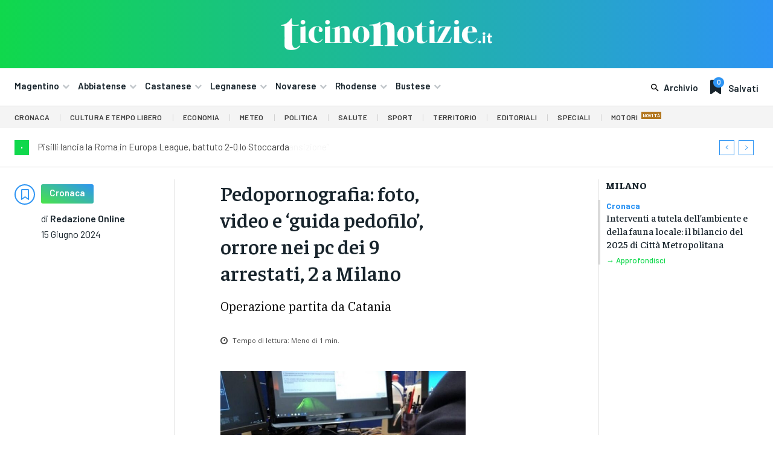

--- FILE ---
content_type: text/html; charset=UTF-8
request_url: https://ticinonotizie.it/pedopornografia-foto-video-e-guida-pedofilo-orrore-nei-pc-dei-9-arrestati-2-a-milano/
body_size: 91621
content:
<!doctype html >
<html lang="it-IT" prefix="og: http://ogp.me/ns# article: http://ogp.me/ns/article#">
<head>
    <meta charset="UTF-8" />
    <title>Pedopornografia: foto, video e &#8216;guida pedofilo&#8217;, orrore nei pc dei 9 arrestati, 2 a Milano | Ticino Notizie</title>
    <meta name="viewport" content="width=device-width, initial-scale=1.0">
    <link rel="pingback" href="https://ticinonotizie.it/xmlrpc.php" />
    <meta name='robots' content='max-image-preview:large' />
	<style>img:is([sizes="auto" i], [sizes^="auto," i]) { contain-intrinsic-size: 3000px 1500px }</style>
	<link rel="icon" type="image/png" href="https://ticinonotizie.it/wp-content/uploads/2023/06/TN-Favicon-Principale-150x150.png"><link rel='dns-prefetch' href='//fonts.googleapis.com' />
<link rel="alternate" type="application/rss+xml" title="Ticino Notizie &raquo; Feed" href="https://ticinonotizie.it/feed/" />
<link rel="alternate" type="application/rss+xml" title="Ticino Notizie &raquo; Feed dei commenti" href="https://ticinonotizie.it/comments/feed/" />
<script type="text/javascript">
/* <![CDATA[ */
window._wpemojiSettings = {"baseUrl":"https:\/\/s.w.org\/images\/core\/emoji\/16.0.1\/72x72\/","ext":".png","svgUrl":"https:\/\/s.w.org\/images\/core\/emoji\/16.0.1\/svg\/","svgExt":".svg","source":{"concatemoji":"https:\/\/ticinonotizie.it\/wp-includes\/js\/wp-emoji-release.min.js?ver=6.8.3"}};
/*! This file is auto-generated */
!function(s,n){var o,i,e;function c(e){try{var t={supportTests:e,timestamp:(new Date).valueOf()};sessionStorage.setItem(o,JSON.stringify(t))}catch(e){}}function p(e,t,n){e.clearRect(0,0,e.canvas.width,e.canvas.height),e.fillText(t,0,0);var t=new Uint32Array(e.getImageData(0,0,e.canvas.width,e.canvas.height).data),a=(e.clearRect(0,0,e.canvas.width,e.canvas.height),e.fillText(n,0,0),new Uint32Array(e.getImageData(0,0,e.canvas.width,e.canvas.height).data));return t.every(function(e,t){return e===a[t]})}function u(e,t){e.clearRect(0,0,e.canvas.width,e.canvas.height),e.fillText(t,0,0);for(var n=e.getImageData(16,16,1,1),a=0;a<n.data.length;a++)if(0!==n.data[a])return!1;return!0}function f(e,t,n,a){switch(t){case"flag":return n(e,"\ud83c\udff3\ufe0f\u200d\u26a7\ufe0f","\ud83c\udff3\ufe0f\u200b\u26a7\ufe0f")?!1:!n(e,"\ud83c\udde8\ud83c\uddf6","\ud83c\udde8\u200b\ud83c\uddf6")&&!n(e,"\ud83c\udff4\udb40\udc67\udb40\udc62\udb40\udc65\udb40\udc6e\udb40\udc67\udb40\udc7f","\ud83c\udff4\u200b\udb40\udc67\u200b\udb40\udc62\u200b\udb40\udc65\u200b\udb40\udc6e\u200b\udb40\udc67\u200b\udb40\udc7f");case"emoji":return!a(e,"\ud83e\udedf")}return!1}function g(e,t,n,a){var r="undefined"!=typeof WorkerGlobalScope&&self instanceof WorkerGlobalScope?new OffscreenCanvas(300,150):s.createElement("canvas"),o=r.getContext("2d",{willReadFrequently:!0}),i=(o.textBaseline="top",o.font="600 32px Arial",{});return e.forEach(function(e){i[e]=t(o,e,n,a)}),i}function t(e){var t=s.createElement("script");t.src=e,t.defer=!0,s.head.appendChild(t)}"undefined"!=typeof Promise&&(o="wpEmojiSettingsSupports",i=["flag","emoji"],n.supports={everything:!0,everythingExceptFlag:!0},e=new Promise(function(e){s.addEventListener("DOMContentLoaded",e,{once:!0})}),new Promise(function(t){var n=function(){try{var e=JSON.parse(sessionStorage.getItem(o));if("object"==typeof e&&"number"==typeof e.timestamp&&(new Date).valueOf()<e.timestamp+604800&&"object"==typeof e.supportTests)return e.supportTests}catch(e){}return null}();if(!n){if("undefined"!=typeof Worker&&"undefined"!=typeof OffscreenCanvas&&"undefined"!=typeof URL&&URL.createObjectURL&&"undefined"!=typeof Blob)try{var e="postMessage("+g.toString()+"("+[JSON.stringify(i),f.toString(),p.toString(),u.toString()].join(",")+"));",a=new Blob([e],{type:"text/javascript"}),r=new Worker(URL.createObjectURL(a),{name:"wpTestEmojiSupports"});return void(r.onmessage=function(e){c(n=e.data),r.terminate(),t(n)})}catch(e){}c(n=g(i,f,p,u))}t(n)}).then(function(e){for(var t in e)n.supports[t]=e[t],n.supports.everything=n.supports.everything&&n.supports[t],"flag"!==t&&(n.supports.everythingExceptFlag=n.supports.everythingExceptFlag&&n.supports[t]);n.supports.everythingExceptFlag=n.supports.everythingExceptFlag&&!n.supports.flag,n.DOMReady=!1,n.readyCallback=function(){n.DOMReady=!0}}).then(function(){return e}).then(function(){var e;n.supports.everything||(n.readyCallback(),(e=n.source||{}).concatemoji?t(e.concatemoji):e.wpemoji&&e.twemoji&&(t(e.twemoji),t(e.wpemoji)))}))}((window,document),window._wpemojiSettings);
/* ]]> */
</script>
<style id='wp-emoji-styles-inline-css' type='text/css'>

	img.wp-smiley, img.emoji {
		display: inline !important;
		border: none !important;
		box-shadow: none !important;
		height: 1em !important;
		width: 1em !important;
		margin: 0 0.07em !important;
		vertical-align: -0.1em !important;
		background: none !important;
		padding: 0 !important;
	}
</style>
<link rel='stylesheet' id='wp-block-library-css' href='https://ticinonotizie.it/wp-includes/css/dist/block-library/style.min.css?ver=6.8.3' type='text/css' media='all' />
<style id='classic-theme-styles-inline-css' type='text/css'>
/*! This file is auto-generated */
.wp-block-button__link{color:#fff;background-color:#32373c;border-radius:9999px;box-shadow:none;text-decoration:none;padding:calc(.667em + 2px) calc(1.333em + 2px);font-size:1.125em}.wp-block-file__button{background:#32373c;color:#fff;text-decoration:none}
</style>
<style id='global-styles-inline-css' type='text/css'>
:root{--wp--preset--aspect-ratio--square: 1;--wp--preset--aspect-ratio--4-3: 4/3;--wp--preset--aspect-ratio--3-4: 3/4;--wp--preset--aspect-ratio--3-2: 3/2;--wp--preset--aspect-ratio--2-3: 2/3;--wp--preset--aspect-ratio--16-9: 16/9;--wp--preset--aspect-ratio--9-16: 9/16;--wp--preset--color--black: #000000;--wp--preset--color--cyan-bluish-gray: #abb8c3;--wp--preset--color--white: #ffffff;--wp--preset--color--pale-pink: #f78da7;--wp--preset--color--vivid-red: #cf2e2e;--wp--preset--color--luminous-vivid-orange: #ff6900;--wp--preset--color--luminous-vivid-amber: #fcb900;--wp--preset--color--light-green-cyan: #7bdcb5;--wp--preset--color--vivid-green-cyan: #00d084;--wp--preset--color--pale-cyan-blue: #8ed1fc;--wp--preset--color--vivid-cyan-blue: #0693e3;--wp--preset--color--vivid-purple: #9b51e0;--wp--preset--gradient--vivid-cyan-blue-to-vivid-purple: linear-gradient(135deg,rgba(6,147,227,1) 0%,rgb(155,81,224) 100%);--wp--preset--gradient--light-green-cyan-to-vivid-green-cyan: linear-gradient(135deg,rgb(122,220,180) 0%,rgb(0,208,130) 100%);--wp--preset--gradient--luminous-vivid-amber-to-luminous-vivid-orange: linear-gradient(135deg,rgba(252,185,0,1) 0%,rgba(255,105,0,1) 100%);--wp--preset--gradient--luminous-vivid-orange-to-vivid-red: linear-gradient(135deg,rgba(255,105,0,1) 0%,rgb(207,46,46) 100%);--wp--preset--gradient--very-light-gray-to-cyan-bluish-gray: linear-gradient(135deg,rgb(238,238,238) 0%,rgb(169,184,195) 100%);--wp--preset--gradient--cool-to-warm-spectrum: linear-gradient(135deg,rgb(74,234,220) 0%,rgb(151,120,209) 20%,rgb(207,42,186) 40%,rgb(238,44,130) 60%,rgb(251,105,98) 80%,rgb(254,248,76) 100%);--wp--preset--gradient--blush-light-purple: linear-gradient(135deg,rgb(255,206,236) 0%,rgb(152,150,240) 100%);--wp--preset--gradient--blush-bordeaux: linear-gradient(135deg,rgb(254,205,165) 0%,rgb(254,45,45) 50%,rgb(107,0,62) 100%);--wp--preset--gradient--luminous-dusk: linear-gradient(135deg,rgb(255,203,112) 0%,rgb(199,81,192) 50%,rgb(65,88,208) 100%);--wp--preset--gradient--pale-ocean: linear-gradient(135deg,rgb(255,245,203) 0%,rgb(182,227,212) 50%,rgb(51,167,181) 100%);--wp--preset--gradient--electric-grass: linear-gradient(135deg,rgb(202,248,128) 0%,rgb(113,206,126) 100%);--wp--preset--gradient--midnight: linear-gradient(135deg,rgb(2,3,129) 0%,rgb(40,116,252) 100%);--wp--preset--font-size--small: 11px;--wp--preset--font-size--medium: 20px;--wp--preset--font-size--large: 32px;--wp--preset--font-size--x-large: 42px;--wp--preset--font-size--regular: 15px;--wp--preset--font-size--larger: 50px;--wp--preset--spacing--20: 0.44rem;--wp--preset--spacing--30: 0.67rem;--wp--preset--spacing--40: 1rem;--wp--preset--spacing--50: 1.5rem;--wp--preset--spacing--60: 2.25rem;--wp--preset--spacing--70: 3.38rem;--wp--preset--spacing--80: 5.06rem;--wp--preset--shadow--natural: 6px 6px 9px rgba(0, 0, 0, 0.2);--wp--preset--shadow--deep: 12px 12px 50px rgba(0, 0, 0, 0.4);--wp--preset--shadow--sharp: 6px 6px 0px rgba(0, 0, 0, 0.2);--wp--preset--shadow--outlined: 6px 6px 0px -3px rgba(255, 255, 255, 1), 6px 6px rgba(0, 0, 0, 1);--wp--preset--shadow--crisp: 6px 6px 0px rgba(0, 0, 0, 1);}:where(.is-layout-flex){gap: 0.5em;}:where(.is-layout-grid){gap: 0.5em;}body .is-layout-flex{display: flex;}.is-layout-flex{flex-wrap: wrap;align-items: center;}.is-layout-flex > :is(*, div){margin: 0;}body .is-layout-grid{display: grid;}.is-layout-grid > :is(*, div){margin: 0;}:where(.wp-block-columns.is-layout-flex){gap: 2em;}:where(.wp-block-columns.is-layout-grid){gap: 2em;}:where(.wp-block-post-template.is-layout-flex){gap: 1.25em;}:where(.wp-block-post-template.is-layout-grid){gap: 1.25em;}.has-black-color{color: var(--wp--preset--color--black) !important;}.has-cyan-bluish-gray-color{color: var(--wp--preset--color--cyan-bluish-gray) !important;}.has-white-color{color: var(--wp--preset--color--white) !important;}.has-pale-pink-color{color: var(--wp--preset--color--pale-pink) !important;}.has-vivid-red-color{color: var(--wp--preset--color--vivid-red) !important;}.has-luminous-vivid-orange-color{color: var(--wp--preset--color--luminous-vivid-orange) !important;}.has-luminous-vivid-amber-color{color: var(--wp--preset--color--luminous-vivid-amber) !important;}.has-light-green-cyan-color{color: var(--wp--preset--color--light-green-cyan) !important;}.has-vivid-green-cyan-color{color: var(--wp--preset--color--vivid-green-cyan) !important;}.has-pale-cyan-blue-color{color: var(--wp--preset--color--pale-cyan-blue) !important;}.has-vivid-cyan-blue-color{color: var(--wp--preset--color--vivid-cyan-blue) !important;}.has-vivid-purple-color{color: var(--wp--preset--color--vivid-purple) !important;}.has-black-background-color{background-color: var(--wp--preset--color--black) !important;}.has-cyan-bluish-gray-background-color{background-color: var(--wp--preset--color--cyan-bluish-gray) !important;}.has-white-background-color{background-color: var(--wp--preset--color--white) !important;}.has-pale-pink-background-color{background-color: var(--wp--preset--color--pale-pink) !important;}.has-vivid-red-background-color{background-color: var(--wp--preset--color--vivid-red) !important;}.has-luminous-vivid-orange-background-color{background-color: var(--wp--preset--color--luminous-vivid-orange) !important;}.has-luminous-vivid-amber-background-color{background-color: var(--wp--preset--color--luminous-vivid-amber) !important;}.has-light-green-cyan-background-color{background-color: var(--wp--preset--color--light-green-cyan) !important;}.has-vivid-green-cyan-background-color{background-color: var(--wp--preset--color--vivid-green-cyan) !important;}.has-pale-cyan-blue-background-color{background-color: var(--wp--preset--color--pale-cyan-blue) !important;}.has-vivid-cyan-blue-background-color{background-color: var(--wp--preset--color--vivid-cyan-blue) !important;}.has-vivid-purple-background-color{background-color: var(--wp--preset--color--vivid-purple) !important;}.has-black-border-color{border-color: var(--wp--preset--color--black) !important;}.has-cyan-bluish-gray-border-color{border-color: var(--wp--preset--color--cyan-bluish-gray) !important;}.has-white-border-color{border-color: var(--wp--preset--color--white) !important;}.has-pale-pink-border-color{border-color: var(--wp--preset--color--pale-pink) !important;}.has-vivid-red-border-color{border-color: var(--wp--preset--color--vivid-red) !important;}.has-luminous-vivid-orange-border-color{border-color: var(--wp--preset--color--luminous-vivid-orange) !important;}.has-luminous-vivid-amber-border-color{border-color: var(--wp--preset--color--luminous-vivid-amber) !important;}.has-light-green-cyan-border-color{border-color: var(--wp--preset--color--light-green-cyan) !important;}.has-vivid-green-cyan-border-color{border-color: var(--wp--preset--color--vivid-green-cyan) !important;}.has-pale-cyan-blue-border-color{border-color: var(--wp--preset--color--pale-cyan-blue) !important;}.has-vivid-cyan-blue-border-color{border-color: var(--wp--preset--color--vivid-cyan-blue) !important;}.has-vivid-purple-border-color{border-color: var(--wp--preset--color--vivid-purple) !important;}.has-vivid-cyan-blue-to-vivid-purple-gradient-background{background: var(--wp--preset--gradient--vivid-cyan-blue-to-vivid-purple) !important;}.has-light-green-cyan-to-vivid-green-cyan-gradient-background{background: var(--wp--preset--gradient--light-green-cyan-to-vivid-green-cyan) !important;}.has-luminous-vivid-amber-to-luminous-vivid-orange-gradient-background{background: var(--wp--preset--gradient--luminous-vivid-amber-to-luminous-vivid-orange) !important;}.has-luminous-vivid-orange-to-vivid-red-gradient-background{background: var(--wp--preset--gradient--luminous-vivid-orange-to-vivid-red) !important;}.has-very-light-gray-to-cyan-bluish-gray-gradient-background{background: var(--wp--preset--gradient--very-light-gray-to-cyan-bluish-gray) !important;}.has-cool-to-warm-spectrum-gradient-background{background: var(--wp--preset--gradient--cool-to-warm-spectrum) !important;}.has-blush-light-purple-gradient-background{background: var(--wp--preset--gradient--blush-light-purple) !important;}.has-blush-bordeaux-gradient-background{background: var(--wp--preset--gradient--blush-bordeaux) !important;}.has-luminous-dusk-gradient-background{background: var(--wp--preset--gradient--luminous-dusk) !important;}.has-pale-ocean-gradient-background{background: var(--wp--preset--gradient--pale-ocean) !important;}.has-electric-grass-gradient-background{background: var(--wp--preset--gradient--electric-grass) !important;}.has-midnight-gradient-background{background: var(--wp--preset--gradient--midnight) !important;}.has-small-font-size{font-size: var(--wp--preset--font-size--small) !important;}.has-medium-font-size{font-size: var(--wp--preset--font-size--medium) !important;}.has-large-font-size{font-size: var(--wp--preset--font-size--large) !important;}.has-x-large-font-size{font-size: var(--wp--preset--font-size--x-large) !important;}
:where(.wp-block-post-template.is-layout-flex){gap: 1.25em;}:where(.wp-block-post-template.is-layout-grid){gap: 1.25em;}
:where(.wp-block-columns.is-layout-flex){gap: 2em;}:where(.wp-block-columns.is-layout-grid){gap: 2em;}
:root :where(.wp-block-pullquote){font-size: 1.5em;line-height: 1.6;}
</style>
<link rel='stylesheet' id='td-plugin-multi-purpose-css' href='https://ticinonotizie.it/wp-content/plugins/td-composer/td-multi-purpose/style.css?ver=e462493fbefecc1c77b3f5de91c3f3ed' type='text/css' media='all' />
<link rel='stylesheet' id='google-fonts-style-css' href='https://fonts.googleapis.com/css?family=Barlow%3A400%2C300%2C300italic%2C400italic%2C500%2C500italic%2C600%2C700%2C700italic%2C800%2C900%2C900italic%7COpen+Sans%3A400%2C600%2C700%2C300%2C300italic%2C400italic%2C500%2C500italic%2C700italic%2C800%2C900%2C900italic%7CRoboto%3A400%2C600%2C700%2C300%2C300italic%2C400italic%2C500%2C500italic%2C700italic%2C800%2C900%2C900italic%7CBarlow+Condensed%3A600%2C400%7CRubik%3A600%2C400%7CBarlow%3A600%2C500%2C400%2C700%7CFaustina%3A800%2C600%2C500%2C700%2C400%7CIBM+Plex+Serif%3A400%2C700&#038;display=swap&#038;ver=12.7.2' type='text/css' media='all' />
<link rel='stylesheet' id='td-theme-css' href='https://ticinonotizie.it/wp-content/themes/Newspaper/style.css?ver=12.7.2' type='text/css' media='all' />
<style id='td-theme-inline-css' type='text/css'>@media (max-width:767px){.td-header-desktop-wrap{display:none}}@media (min-width:767px){.td-header-mobile-wrap{display:none}}</style>
<link rel='stylesheet' id='td-theme-child-css' href='https://ticinonotizie.it/wp-content/themes/Newspaper-child/style.css?ver=12.7.2c' type='text/css' media='all' />
<link rel='stylesheet' id='font_awesome-css' href='https://ticinonotizie.it/wp-content/plugins/td-composer/assets/fonts/font-awesome/font-awesome.css?ver=e462493fbefecc1c77b3f5de91c3f3ed' type='text/css' media='all' />
<link rel='stylesheet' id='open_iconic-css' href='https://ticinonotizie.it/wp-content/plugins/td-composer/assets/fonts/open-iconic/open-iconic.css?ver=e462493fbefecc1c77b3f5de91c3f3ed' type='text/css' media='all' />
<link rel='stylesheet' id='td-legacy-framework-front-style-css' href='https://ticinonotizie.it/wp-content/plugins/td-composer/legacy/Newspaper/assets/css/td_legacy_main.css?ver=e462493fbefecc1c77b3f5de91c3f3ed' type='text/css' media='all' />
<link rel='stylesheet' id='tdb_style_cloud_templates_front-css' href='https://ticinonotizie.it/wp-content/plugins/td-cloud-library/assets/css/tdb_main.css?ver=94753ae56b0030d8cbea6a556906ceb0' type='text/css' media='all' />
<script type="text/javascript" src="https://ticinonotizie.it/wp-includes/js/jquery/jquery.min.js?ver=3.7.1" id="jquery-core-js"></script>
<script type="text/javascript" src="https://ticinonotizie.it/wp-includes/js/jquery/jquery-migrate.min.js?ver=3.4.1" id="jquery-migrate-js"></script>
<link rel="https://api.w.org/" href="https://ticinonotizie.it/wp-json/" /><link rel="alternate" title="JSON" type="application/json" href="https://ticinonotizie.it/wp-json/wp/v2/posts/573518" /><link rel="EditURI" type="application/rsd+xml" title="RSD" href="https://ticinonotizie.it/xmlrpc.php?rsd" />
<meta name="generator" content="WordPress 6.8.3" />
<link rel="canonical" href="https://ticinonotizie.it/pedopornografia-foto-video-e-guida-pedofilo-orrore-nei-pc-dei-9-arrestati-2-a-milano/" />
<link rel='shortlink' href='https://ticinonotizie.it/?p=573518' />
<link rel="alternate" title="oEmbed (JSON)" type="application/json+oembed" href="https://ticinonotizie.it/wp-json/oembed/1.0/embed?url=https%3A%2F%2Fticinonotizie.it%2Fpedopornografia-foto-video-e-guida-pedofilo-orrore-nei-pc-dei-9-arrestati-2-a-milano%2F" />
<link rel="alternate" title="oEmbed (XML)" type="text/xml+oembed" href="https://ticinonotizie.it/wp-json/oembed/1.0/embed?url=https%3A%2F%2Fticinonotizie.it%2Fpedopornografia-foto-video-e-guida-pedofilo-orrore-nei-pc-dei-9-arrestati-2-a-milano%2F&#038;format=xml" />

<!-- This site is using AdRotate Professional v5.23.2 to display their advertisements - https://ajdg.solutions/ -->
<!-- AdRotate CSS -->
<style type="text/css" media="screen">
	.gtndfmi { margin:0px; padding:0px; overflow:hidden; line-height:1; zoom:1; }
	.gtndfmi img { height:auto; }
	.gtndfmi-col { position:relative; float:left; }
	.gtndfmi-col:first-child { margin-left: 0; }
	.gtndfmi-col:last-child { margin-right: 0; }
	.gtndfmi-wall { display:block; position:fixed; left:0; top:0; width:100%; height:100%; z-index:-1; }
	.woocommerce-page .gtndfmi, .bbpress-wrapper .gtndfmi { margin: 20px auto; clear:both; }
	.gtndfmi-1 {  width:100%; max-width:400px;  height:100%; max-height:400px; margin: 0 auto; }
	.gtndfmi-2 {  width:100%; max-width:400px;  height:100%; max-height:400px; margin: 0 auto; }
	.gtndfmi-4 {  width:100%; max-width:400px;  height:100%; max-height:400px; margin: 0 auto; }
	.gtndfmi-6 { margin:0px 0px 0px 0px; width:100%; max-width:400px; height:100%; max-height:400px; }
	@media only screen and (max-width: 480px) {
		.gtndfmi-col, .gtndfmi-dyn, .gtndfmi-single { width:100%; margin-left:0; margin-right:0; }
		.woocommerce-page .gtndfmi, .bbpress-wrapper .gtndfmi { margin: 10px auto; }
	}
</style>
<!-- /AdRotate CSS -->

<script async src="https://pagead2.googlesyndication.com/pagead/js/adsbygoogle.js?client=ca-pub-8786724673094356"
     crossorigin="anonymous"></script>

<meta property="og:title" name="og:title" content="Pedopornografia: foto, video e &#8216;guida pedofilo&#8217;, orrore nei pc dei 9 arrestati, 2 a Milano" />
<meta property="og:type" name="og:type" content="article" />
<meta property="og:image" name="og:image" content="https://ticinonotizie.it/wp-content/uploads/2024/06/ppp-1-aspect-ratio-535-375.jpg" />
<meta property="og:image" name="og:image" content="https://ticinonotizie.it/wp-content/uploads/2024/06/ppp-1-1024x576.jpg" />
<meta property="og:url" name="og:url" content="https://ticinonotizie.it/pedopornografia-foto-video-e-guida-pedofilo-orrore-nei-pc-dei-9-arrestati-2-a-milano/" />
<meta property="og:description" name="og:description" content="Sono 9 le persone arrestate nel corso dell&#039;operazione coordinata dalla procura di Catania, nel corso della quale la polizia ha sequestrato dispositivi, pc e telefoni cellulari in diverse città italiane.I file dell&#039;orrore, con abusi su bambini anche piccolissimi, erano conservati tramite supporti informatici. Gli arrestati risiedono nelle province di Catania (1), Roma (1), Milano (2), [...]" />
<meta property="og:locale" name="og:locale" content="it_IT" />
<meta property="og:site_name" name="og:site_name" content="Ticino Notizie" />
<meta property="twitter:card" name="twitter:card" content="summary_large_image" />
<meta property="article:tag" name="article:tag" content="In evidenza" />
<meta property="article:section" name="article:section" content="Cronaca" />
<meta property="article:published_time" name="article:published_time" content="2024-06-15T08:14:13+02:00" />
<meta property="article:modified_time" name="article:modified_time" content="2024-06-15T08:14:13+02:00" />
<meta property="article:author" name="article:author" content="https://ticinonotizie.it/author/redazione-online/" />
    <script>
        window.tdb_global_vars = {"wpRestUrl":"https:\/\/ticinonotizie.it\/wp-json\/","permalinkStructure":"\/%postname%\/"};
        window.tdb_p_autoload_vars = {"isAjax":false,"isAdminBarShowing":false,"autoloadStatus":"off","origPostEditUrl":null};
    </script>
    
    <style id="tdb-global-colors">:root{--lc-contrast-co1:#0CB43F;--lc-contrast-co2:#10d84c;--lc-white:#FFFFFF;--lc-lgrey:#dadada;--lc-lgrey-c1:#cedfea;--lc-mgrey:#C1C6CA;--lc-primary:#2d94f3;--lc-lprimary:#94d5ff;--lc-dprimary:#007ac8;--lc-black:#18242c;--lc-greyish:#EEF0F4;--lc-dark-blue:#0F4A71;--lc-dark-grey:#969FA4;--lc-darker-blue:#00619F;--cs-bg-grey:#f8f5f4;--cs-shadow:#e8e8e8;--cs-black:#0d1f2d;--cs-red:#FF9334;--cs-blue:#2639e2;--cs-dark-blue:#1a28a3;--cs-grey:#e0dcd4;--cs-white:#FFFFFF;--cs-text-grey:#A7AFB5;--cs-bg-grey2:#F9F9F9;--cs-light-blue:#569DFF;--cs-text-dark-grey:#787E84;--job-hunt-grey:#F3F3F3;--job-hunt-accent:#2623D3;--job-hunt-white:#FFFFFF;--job-hunt-black:#000000;--job-hunt-sep:#DADFE7;--job-hunt-shadow:rgba(16,24,40,0.05);--job-hunt-sep-light:#EAEDF1;--job-hunt-light-text:#697586;--job-hunt-sep-dark:#B4BFCA;--job-hunt-darker-text:#494F5C;--job-hunt-accent-transparent:rgba(38,35,211,0.1);--job-hunt-shadow-darker:rgba(16,24,40,0.3);--accent-color:#fff}</style>

    
	            <style id="tdb-global-fonts">
                
:root{--sans-serif:Barlow;--serif:Faustina;}
            </style>
            
<!-- JS generated by theme -->

<script type="text/javascript" id="td-generated-header-js">
    
    

	    var tdBlocksArray = []; //here we store all the items for the current page

	    // td_block class - each ajax block uses a object of this class for requests
	    function tdBlock() {
		    this.id = '';
		    this.block_type = 1; //block type id (1-234 etc)
		    this.atts = '';
		    this.td_column_number = '';
		    this.td_current_page = 1; //
		    this.post_count = 0; //from wp
		    this.found_posts = 0; //from wp
		    this.max_num_pages = 0; //from wp
		    this.td_filter_value = ''; //current live filter value
		    this.is_ajax_running = false;
		    this.td_user_action = ''; // load more or infinite loader (used by the animation)
		    this.header_color = '';
		    this.ajax_pagination_infinite_stop = ''; //show load more at page x
	    }

        // td_js_generator - mini detector
        ( function () {
            var htmlTag = document.getElementsByTagName("html")[0];

	        if ( navigator.userAgent.indexOf("MSIE 10.0") > -1 ) {
                htmlTag.className += ' ie10';
            }

            if ( !!navigator.userAgent.match(/Trident.*rv\:11\./) ) {
                htmlTag.className += ' ie11';
            }

	        if ( navigator.userAgent.indexOf("Edge") > -1 ) {
                htmlTag.className += ' ieEdge';
            }

            if ( /(iPad|iPhone|iPod)/g.test(navigator.userAgent) ) {
                htmlTag.className += ' td-md-is-ios';
            }

            var user_agent = navigator.userAgent.toLowerCase();
            if ( user_agent.indexOf("android") > -1 ) {
                htmlTag.className += ' td-md-is-android';
            }

            if ( -1 !== navigator.userAgent.indexOf('Mac OS X')  ) {
                htmlTag.className += ' td-md-is-os-x';
            }

            if ( /chrom(e|ium)/.test(navigator.userAgent.toLowerCase()) ) {
               htmlTag.className += ' td-md-is-chrome';
            }

            if ( -1 !== navigator.userAgent.indexOf('Firefox') ) {
                htmlTag.className += ' td-md-is-firefox';
            }

            if ( -1 !== navigator.userAgent.indexOf('Safari') && -1 === navigator.userAgent.indexOf('Chrome') ) {
                htmlTag.className += ' td-md-is-safari';
            }

            if( -1 !== navigator.userAgent.indexOf('IEMobile') ){
                htmlTag.className += ' td-md-is-iemobile';
            }

        })();

        var tdLocalCache = {};

        ( function () {
            "use strict";

            tdLocalCache = {
                data: {},
                remove: function (resource_id) {
                    delete tdLocalCache.data[resource_id];
                },
                exist: function (resource_id) {
                    return tdLocalCache.data.hasOwnProperty(resource_id) && tdLocalCache.data[resource_id] !== null;
                },
                get: function (resource_id) {
                    return tdLocalCache.data[resource_id];
                },
                set: function (resource_id, cachedData) {
                    tdLocalCache.remove(resource_id);
                    tdLocalCache.data[resource_id] = cachedData;
                }
            };
        })();

    
    
var td_viewport_interval_list=[{"limitBottom":767,"sidebarWidth":228},{"limitBottom":1018,"sidebarWidth":300},{"limitBottom":1140,"sidebarWidth":324}];
var tds_general_modal_image_disable_mob="yes";
var tdc_is_installed="yes";
var tdc_domain_active=false;
var td_ajax_url="https:\/\/ticinonotizie.it\/wp-admin\/admin-ajax.php?td_theme_name=Newspaper&v=12.7.2";
var td_get_template_directory_uri="https:\/\/ticinonotizie.it\/wp-content\/plugins\/td-composer\/legacy\/common";
var tds_snap_menu="";
var tds_logo_on_sticky="";
var tds_header_style="";
var td_please_wait="Per favore attendi...";
var td_email_user_pass_incorrect="Utente o password errata!";
var td_email_user_incorrect="Email o Username errati!";
var td_email_incorrect="Email non corretta!";
var td_user_incorrect="Nome utente errato!";
var td_email_user_empty="Email o nome utente vuoto!";
var td_pass_empty="Passa vuoto!";
var td_pass_pattern_incorrect="Modello di passaggio non valido!";
var td_retype_pass_incorrect="Retyped Pass incorrect!";
var tds_more_articles_on_post_enable="";
var tds_more_articles_on_post_time_to_wait="";
var tds_more_articles_on_post_pages_distance_from_top=0;
var tds_captcha="";
var tds_theme_color_site_wide="#4db2ec";
var tds_smart_sidebar="";
var tdThemeName="Newspaper";
var tdThemeNameWl="Newspaper";
var td_magnific_popup_translation_tPrev="Precedente (Freccia Sinistra)";
var td_magnific_popup_translation_tNext="Successivo (tasto freccia destra)";
var td_magnific_popup_translation_tCounter="%curr% di %total%";
var td_magnific_popup_translation_ajax_tError="Il contenuto di %url% non pu\u00f2 essere caricato.";
var td_magnific_popup_translation_image_tError="L'immagine #%curr% non pu\u00f2 essere caricata";
var tdBlockNonce="1883d8bc33";
var tdMobileMenu="enabled";
var tdMobileSearch="enabled";
var tdDateNamesI18n={"month_names":["Gennaio","Febbraio","Marzo","Aprile","Maggio","Giugno","Luglio","Agosto","Settembre","Ottobre","Novembre","Dicembre"],"month_names_short":["Gen","Feb","Mar","Apr","Mag","Giu","Lug","Ago","Set","Ott","Nov","Dic"],"day_names":["domenica","luned\u00ec","marted\u00ec","mercoled\u00ec","gioved\u00ec","venerd\u00ec","sabato"],"day_names_short":["Dom","Lun","Mar","Mer","Gio","Ven","Sab"]};
var tdb_modal_confirm="Save";
var tdb_modal_cancel="Cancel";
var tdb_modal_confirm_alt="Yes";
var tdb_modal_cancel_alt="No";
var td_deploy_mode="deploy";
var td_ad_background_click_link="";
var td_ad_background_click_target="";
</script>


<!-- Header style compiled by theme -->

<style>.td_module_wrap .td-image-wrap:before{content:'';position:absolute;top:0;left:0;width:100%;height:100%;background-image:url(https://ticinonotizie.it/wp-content/uploads/2023/10/ticinonotizie.png);background-repeat:no-repeat;background-size:cover;background-position:center;z-index:-1}.td-mobile-content .td-mobile-main-menu>li>a{font-family:Barlow}.td-mobile-content .sub-menu a{font-family:Barlow}#td-mobile-nav,#td-mobile-nav .wpb_button,.td-search-wrap-mob{font-family:Barlow}.td-loader-gif::before{content:'';width:100%;height:100%;position:absolute;top:0;left:0;background-image:url('https://ticinonotizie.it/wp-content/uploads/2023/01/cropped-TN-Favicon-Principale-e1685033686526.png');background-size:contain;animation:pulse 0.8s infinite;transition:none!important;background-repeat:no-repeat;background-position:center center}@keyframes pulse{0%{opacity:0.6}50%{opacity:1.0}100%{opacity:0.6}}.td-lb-box{display:none!important}:root{--td_excl_label:'ESCLUSIVO';--td_mobile_gradient_one_mob:#18242c;--td_mobile_gradient_two_mob:#18242c;--td_mobile_text_active_color:#48b0f2;--td_mobile_button_background_mob:#48b0f2;--td_mobile_button_color_mob:#ffffff}</style>

<meta name="google-adsense-account" content="ca-pub-8786724673094356">

<!-- Google tag (gtag.js) -->
<script async src="https://www.googletagmanager.com/gtag/js?id=G-1WZENP3JTK"></script>
<script>
  window.dataLayer = window.dataLayer || [];
  function gtag(){dataLayer.push(arguments);}
  gtag('js', new Date());

  gtag('config', 'G-1WZENP3JTK');
</script><link rel="icon" href="https://ticinonotizie.it/wp-content/uploads/2023/06/cropped-TN-Favicon-Principale-150x150.png" sizes="32x32" />
<link rel="icon" href="https://ticinonotizie.it/wp-content/uploads/2023/06/cropped-TN-Favicon-Principale-300x300.png" sizes="192x192" />
<link rel="apple-touch-icon" href="https://ticinonotizie.it/wp-content/uploads/2023/06/cropped-TN-Favicon-Principale-300x300.png" />
<meta name="msapplication-TileImage" content="https://ticinonotizie.it/wp-content/uploads/2023/06/cropped-TN-Favicon-Principale-300x300.png" />

<!-- Button style compiled by theme -->

<style></style>

	<style id="tdw-css-placeholder"></style></head>

<body class="wp-singular post-template-default single single-post postid-573518 single-format-standard wp-theme-Newspaper wp-child-theme-Newspaper-child pedopornografia-foto-video-e-guida-pedofilo-orrore-nei-pc-dei-9-arrestati-2-a-milano global-block-template-1 tdb_template_410359 tdb-template  tdc-header-template  tdc-footer-template td-full-layout" itemscope="itemscope" itemtype="https://schema.org/WebPage">

    
    <div class="td-menu-background" style="visibility:hidden"></div>
<div id="td-mobile-nav" style="visibility:hidden">
    <div class="td-mobile-container">
        <!-- mobile menu top section -->
        <div class="td-menu-socials-wrap">
            <!-- socials -->
            <div class="td-menu-socials">
                            </div>
            <!-- close button -->
            <div class="td-mobile-close">
                <span><i class="td-icon-close-mobile"></i></span>
            </div>
        </div>

        <!-- login section -->
                    <div class="td-menu-login-section">
                
    <div class="td-guest-wrap">
        <div class="td-menu-login"><a id="login-link-mob">Registrati</a></div>
    </div>
            </div>
        
        <!-- menu section -->
        <div class="td-mobile-content">
            <div class="menu-tn-desk-header-menu-container"><ul id="menu-tn-desk-header-menu-2" class="td-mobile-main-menu"><li class="menu-item menu-item-type-taxonomy menu-item-object-localita menu-item-first menu-item-428176"><a href="https://ticinonotizie.it/localita/magentino/">Magentino</a></li>
<li class="menu-item menu-item-type-taxonomy menu-item-object-localita menu-item-428177"><a href="https://ticinonotizie.it/localita/abbiatense/">Abbiatense</a></li>
<li class="menu-item menu-item-type-taxonomy menu-item-object-localita menu-item-528014"><a href="https://ticinonotizie.it/localita/castanese/">Castanese</a></li>
<li class="menu-item menu-item-type-taxonomy menu-item-object-localita menu-item-426527"><a href="https://ticinonotizie.it/localita/legnanese/">Legnanese</a></li>
<li class="menu-item menu-item-type-taxonomy menu-item-object-localita menu-item-426528"><a href="https://ticinonotizie.it/localita/novarese/">Novarese</a></li>
<li class="menu-item menu-item-type-taxonomy menu-item-object-localita menu-item-426529"><a href="https://ticinonotizie.it/localita/rhodense/">Rhodense</a></li>
<li class="menu-item menu-item-type-taxonomy menu-item-object-localita menu-item-426530"><a href="https://ticinonotizie.it/localita/bustese/">Bustese</a></li>
</ul></div>        </div>
    </div>

    <!-- register/login section -->
            <div id="login-form-mobile" class="td-register-section">
            
            <div id="td-login-mob" class="td-login-animation td-login-hide-mob">
            	<!-- close button -->
	            <div class="td-login-close">
	                <span class="td-back-button"><i class="td-icon-read-down"></i></span>
	                <div class="td-login-title">Registrati</div>
	                <!-- close button -->
		            <div class="td-mobile-close">
		                <span><i class="td-icon-close-mobile"></i></span>
		            </div>
	            </div>
	            <form class="td-login-form-wrap" action="#" method="post">
	                <div class="td-login-panel-title"><span>Benvenuto!</span>Accedi al tuo account</div>
	                <div class="td_display_err"></div>
	                <div class="td-login-inputs"><input class="td-login-input" autocomplete="username" type="text" name="login_email" id="login_email-mob" value="" required><label for="login_email-mob">il tuo username</label></div>
	                <div class="td-login-inputs"><input class="td-login-input" autocomplete="current-password" type="password" name="login_pass" id="login_pass-mob" value="" required><label for="login_pass-mob">la tua password</label></div>
	                <input type="button" name="login_button" id="login_button-mob" class="td-login-button" value="ACCEDI">
	                
					
	                <div class="td-login-info-text">
	                <a href="#" id="forgot-pass-link-mob">Password dimenticata?</a>
	                </div>
	                <div class="td-login-register-link">
	                
	                </div>
	                
	                <div class="td-login-info-text"><a class="privacy-policy-link" href="https://ticinonotizie.it/privacy-policy/">Privacy Policy</a></div>

                </form>
            </div>

            
            
            
            
            <div id="td-forgot-pass-mob" class="td-login-animation td-login-hide-mob">
                <!-- close button -->
	            <div class="td-forgot-pass-close">
	                <a href="#" aria-label="Back" class="td-back-button"><i class="td-icon-read-down"></i></a>
	                <div class="td-login-title">Recupero della password</div>
	            </div>
	            <div class="td-login-form-wrap">
	                <div class="td-login-panel-title">Recupera la tua password</div>
	                <div class="td_display_err"></div>
	                <div class="td-login-inputs"><input class="td-login-input" type="text" name="forgot_email" id="forgot_email-mob" value="" required><label for="forgot_email-mob">La tua email</label></div>
	                <input type="button" name="forgot_button" id="forgot_button-mob" class="td-login-button" value="Invia la mia password">
                </div>
            </div>
        </div>
    </div><div class="td-search-background" style="visibility:hidden"></div>
<div class="td-search-wrap-mob" style="visibility:hidden">
	<div class="td-drop-down-search">
		<form method="get" class="td-search-form" action="https://ticinonotizie.it/">
			<!-- close button -->
			<div class="td-search-close">
				<span><i class="td-icon-close-mobile"></i></span>
			</div>
			<div role="search" class="td-search-input">
				<span>Cerca</span>
				<input id="td-header-search-mob" type="text" value="" name="s" autocomplete="off" />
			</div>
		</form>
		<div id="td-aj-search-mob" class="td-ajax-search-flex"></div>
	</div>
</div>
    <div id="td-outer-wrap" class="td-theme-wrap">

                    <div class="td-header-template-wrap" style="position: relative">
                                <div class="td-header-mobile-wrap ">
                    <div id="tdi_1" class="tdc-zone"><div class="tdc_zone tdi_2  wpb_row td-pb-row"  >
<style scoped>.tdi_2{min-height:0}.td-header-mobile-wrap{position:relative;width:100%}</style><div id="tdi_3" class="tdc-row stretch_row"><div class="vc_row tdi_4 lc-header-mobile-border wpb_row td-pb-row tdc-element-style tdc-row-content-vert-center" >
<style scoped>.tdi_4,.tdi_4 .tdc-columns{min-height:0}.tdi_4>.td-element-style:after{content:''!important;width:100%!important;height:100%!important;position:absolute!important;top:0!important;left:0!important;z-index:0!important;display:block!important;background:-webkit-linear-gradient(45deg,#49e547,var(--lc-primary));background:linear-gradient(45deg,#49e547,var(--lc-primary))}.tdi_4,.tdi_4 .tdc-columns{display:block}.tdi_4 .tdc-columns{width:100%}.tdi_4:before,.tdi_4:after{display:table}@media (min-width:767px){.tdi_4.tdc-row-content-vert-center,.tdi_4.tdc-row-content-vert-center .tdc-columns{display:flex;align-items:center;flex:1}.tdi_4.tdc-row-content-vert-bottom,.tdi_4.tdc-row-content-vert-bottom .tdc-columns{display:flex;align-items:flex-end;flex:1}.tdi_4.tdc-row-content-vert-center .td_block_wrap{vertical-align:middle}.tdi_4.tdc-row-content-vert-bottom .td_block_wrap{vertical-align:bottom}}@media (max-width:767px){.tdi_4{padding-top:10px!important;padding-bottom:10px!important;display:none!important;position:relative}}</style>
<div class="tdi_3_rand_style td-element-style" ><div class="td-element-style-before"><style>@media (max-width:767px){.tdi_3_rand_style>.td-element-style-before{content:''!important;width:100%!important;height:100%!important;position:absolute!important;top:0!important;left:0!important;display:block!important;z-index:0!important;border-color:var(--lc-lgrey)!important;border-style:solid!important;background-size:cover!important;background-position:center top!important}}</style></div><style>@media (max-width:767px){.tdi_3_rand_style{background-color:var(--lc-white)!important}}</style></div><div class="vc_column tdi_6  wpb_column vc_column_container tdc-column td-pb-span4">
<style scoped>.tdi_6{vertical-align:baseline}.tdi_6>.wpb_wrapper,.tdi_6>.wpb_wrapper>.tdc-elements{display:block}.tdi_6>.wpb_wrapper>.tdc-elements{width:100%}.tdi_6>.wpb_wrapper>.vc_row_inner{width:auto}.tdi_6>.wpb_wrapper{width:auto;height:auto}</style><div class="wpb_wrapper" ><div class="tdm_block td_block_wrap td_block_wrap tdm_block_popup tdi_7 td-pb-border-top td_block_template_1"  data-td-block-uid="tdi_7" >
<style>.tdi_7{margin-bottom:0px!important}</style>
<style>.tdm-popup-modal-prevent-scroll{overflow:hidden}.tdm-popup-modal-wrap,.tdm-popup-modal-bg{top:0;left:0;width:100%;height:100%}.tdm-popup-modal-wrap{position:fixed;display:flex;z-index:10002}.tdm-popup-modal-bg{position:absolute}.tdm-popup-modal{display:flex;flex-direction:column;position:relative;background-color:#fff;width:700px;max-width:100%;max-height:100%;border-radius:3px;overflow:hidden;z-index:1}.tdm-pm-header{display:flex;align-items:center;width:100%;padding:19px 25px 16px;z-index:10}.tdm-pmh-title{margin:0;padding:0;font-size:18px;line-height:1.2;font-weight:600;color:#1D2327}a.tdm-pmh-title:hover{color:var(--td_theme_color,#4db2ec)}.tdm-pmh-close{position:relative;margin-left:auto;font-size:14px;color:#878d93;cursor:pointer}.tdm-pmh-close *{pointer-events:none}.tdm-pmh-close svg{width:14px;fill:#878d93}.tdm-pmh-close:hover{color:#000}.tdm-pmh-close:hover svg{fill:#000}.tdm-pm-body{flex:1;padding:30px 25px;overflow:auto;overflow-x:hidden}.tdm-pm-body>p:empty{display:none}.tdm-pm-body .tdc-row:not([class*='stretch_row_']),.tdm-pm-body .tdc-row-composer:not([class*='stretch_row_']){width:auto!important;max-width:1240px}.tdm-popup-modal-over-screen,.tdm-popup-modal-over-screen .tdm-pm-body .tdb_header_search .tdb-search-form,.tdm-popup-modal-over-screen .tdm-pm-body .tdb_header_logo .tdb-logo-a,.tdm-popup-modal-over-screen .tdm-pm-body .tdb_header_logo h1{pointer-events:none}.tdm-popup-modal-over-screen .tdm-btn{pointer-events:none!important}.tdm-popup-modal-over-screen .tdm-popup-modal-bg{opacity:0;transition:opacity .2s ease-in}.tdm-popup-modal-over-screen.tdm-popup-modal-open .tdm-popup-modal-bg{opacity:1;transition:opacity .2s ease-out}.tdm-popup-modal-over-screen.tdm-popup-modal-open .tdm-popup-modal,.tdm-popup-modal-over-screen.tdm-popup-modal-open .tdm-pm-body .tdb_header_search .tdb-search-form,.tdm-popup-modal-over-screen.tdm-popup-modal-open .tdm-pm-body .tdb_header_logo .tdb-logo-a,.tdm-popup-modal-over-screen.tdm-popup-modal-open .tdm-pm-body .tdb_header_logo h1{pointer-events:auto}.tdm-popup-modal-over-screen.tdm-popup-modal-open .tdm-btn{pointer-events:auto!important}.tdm-popup-modal:hover .td-admin-edit{display:block;z-index:11}body .tdi_7{display:inline-block}#tdm-popup-modal-modal_lc_mobile{align-items:center;justify-content:flex-end}#tdm-popup-modal-modal_lc_mobile.tdm-popup-modal-over-screen .tdm-popup-modal{opacity:0;transform:scale(.95);transition:opacity .2s ease-in,transform .2s ease-in}#tdm-popup-modal-modal_lc_mobile.tdm-popup-modal-over-screen.tdm-popup-modal-open .tdm-popup-modal{opacity:1;transform:scale(1);transition:opacity .2s ease-out,transform .2s ease-out}#tdm-popup-modal-modal_lc_mobile .tdm-popup-modal{width:400px;height:100%;box-shadow:none;background-color:var(--lc-darker-blue)}#tdm-popup-modal-modal_lc_mobile .tdm-pm-header{display:flex;position:absolute;top:0;left:0;pointer-events:none;padding:30px 30px 0 0;border-width:0px;border-style:solid;border-color:#EBEBEB}#tdm-popup-modal-modal_lc_mobile.tdm-popup-modal-over-screen.tdm-popup-modal-open .tdm-pmh-close{pointer-events:auto}#tdm-popup-modal-modal_lc_mobile .tdm-pmh-close{top:0px;color:var(--lc-lgrey-c1)}#tdm-popup-modal-modal_lc_mobile .tdm-pm-body{padding:0px}#tdm-popup-modal-modal_lc_mobile.tdm-popup-modal-open{pointer-events:auto}#tdm-popup-modal-modal_lc_mobile .tdm-popup-modal-bg{background:rgba(0,0,0,0.85)}#tdm-popup-modal-modal_lc_mobile .tdm-pmh-title{color:var(--lc-greyish);font-family:var(--sans-serif)!important}#tdm-popup-modal-modal_lc_mobile .tdm-pmh-close svg{fill:var(--lc-lgrey-c1)}#tdm-popup-modal-modal_lc_mobile .tdm-pmh-close:hover{color:var(--lc-primary)}#tdm-popup-modal-modal_lc_mobile .tdm-pmh-close:hover svg{fill:var(--lc-primary)}@media (min-width:783px){.admin-bar .tdm-popup-modal-wrap{padding-top:32px}}@media (max-width:782px){.admin-bar .tdm-popup-modal-wrap{padding-top:46px}}@media (min-width:1141px){.tdm-pm-body .tdc-row:not([class*='stretch_row_']),.tdm-pm-body .tdc-row-composer:not([class*='stretch_row_']){padding-left:24px;padding-right:24px}}@media (min-width:1019px) and (max-width:1140px){.tdm-pm-body .tdc-row:not([class*='stretch_row_']),.tdm-pm-body .tdc-row-composer:not([class*='stretch_row_']){padding-left:20px;padding-right:20px}}@media (max-width:767px){.tdm-pm-body .tdc-row:not([class*='stretch_row_']){padding-left:20px;padding-right:20px}}@media (min-width:1019px) and (max-width:1140px){#tdm-popup-modal-modal_lc_mobile .tdm-pm-header{border-width:0px;border-style:solid;border-color:#EBEBEB}}@media (min-width:768px) and (max-width:1018px){#tdm-popup-modal-modal_lc_mobile .tdm-pm-header{border-width:0px;border-style:solid;border-color:#EBEBEB}}@media (max-width:767px){#tdm-popup-modal-modal_lc_mobile .tdm-popup-modal{width:100%}#tdm-popup-modal-modal_lc_mobile .tdm-pm-header{border-width:0px;border-style:solid;border-color:#EBEBEB}}</style>
<style>.tdi_8{padding:8px 15px 13px;height:auto;line-height:1;font-family:var(--sans-serif)!important}.tdi_8 i{font-size:20px}body .tdi_8 .tdm-btn-icon:last-child{margin-left:0px}body .tdi_8{background-color:rgba(0,0,0,0)}body .tdi_8:after{background-color:var(--lc-primary)}body .tdi_8 .tdm-btn-text,body .tdi_8 i{color:var(--lc-black)}.tdi_8 svg{fill:var(--lc-black)}.tdi_8 svg *{fill:inherit}body .tdi_8:hover .tdm-btn-text,body .tdi_8:hover i{color:var(--lc-white);-webkit-text-fill-color:unset;background:transparent;transition:none}body .tdi_8:hover svg{fill:var(--lc-white)}body .tdi_8:hover svg *{fill:inherit}.tdi_8:before{border-width:0px;border-style:solid}</style><div class="tds-button td-fix-index"><a href="#"  title="" class="tds-button2 tdm-btn tdm-btn-lg tdi_8 " ><span class="tdm-btn-text"></span><i class="tdm-btn-icon tdc-font-oi tdc-font-oi-justify-right"></i></a></div><div id="tdm-popup-modal-modal_lc_mobile" class="tdm-popup-modal-wrap tdm-popup-modal-over-screen" style="display:none;" ><div class="tdm-popup-modal-bg"></div><div class="tdm-popup-modal td-theme-wrap"><div class="tdm-pm-header"><div class="tdm-pmh-close" ><i class="td-icon-modal-close"></i></div></div><div class="tdm-pm-body"><div id="tdi_9" class="tdc-zone"><div class="tdc_zone tdi_10  wpb_row td-pb-row tdc-element-style"  >
<style scoped>.tdi_10{min-height:100vh}.tdi_10>.td-element-style:after{content:''!important;width:100%!important;height:100%!important;position:absolute!important;top:0!important;left:0!important;z-index:0!important;display:block!important;background:-webkit-linear-gradient(45deg,#49e547,var(--lc-primary));background:linear-gradient(45deg,#49e547,var(--lc-primary))}</style>
<div class="tdi_9_rand_style td-element-style" ></div><div id="tdi_11" class="tdc-row"><div class="vc_row tdi_12  wpb_row td-pb-row" >
<style scoped>.tdi_12,.tdi_12 .tdc-columns{min-height:0}.tdi_12,.tdi_12 .tdc-columns{display:block}.tdi_12 .tdc-columns{width:100%}.tdi_12:before,.tdi_12:after{display:table}.tdi_12{padding-top:20px!important;padding-bottom:20px!important;border-style:solid!important;border-color:#888888!important;border-width:0px 0px 0px 0px!important}.tdi_12 .td_block_wrap{text-align:left}@media (max-width:767px){.tdi_12{margin-bottom:10px!important;border-color:rgba(255,255,255,0.23)!important;border-width:0px 0px 3px 0px!important}}</style><div class="vc_column tdi_14  wpb_column vc_column_container tdc-column td-pb-span12">
<style scoped>.tdi_14{vertical-align:baseline}.tdi_14>.wpb_wrapper,.tdi_14>.wpb_wrapper>.tdc-elements{display:flex;flex-direction:row;flex-wrap:nowrap;justify-content:flex-start;align-items:center}.tdi_14>.wpb_wrapper>.tdc-elements{width:100%}.tdi_14>.wpb_wrapper>.vc_row_inner{width:auto}.tdi_14>.wpb_wrapper{width:100%;height:100%}.tdi_14{border-style:solid!important;border-color:#888888!important;border-width:0px 0px 0px 0px!important}</style><div class="wpb_wrapper" ><div class="tdm_block td_block_wrap tdm_block_inline_image tdi_15 tdm-inline-block tdm-content-horiz-left td-pb-border-top td_block_template_1"  data-td-block-uid="tdi_15" >
<style>.tdi_15{margin-right:10px!important}</style>
<style>.tdm_block.tdm_block_inline_image{position:relative;margin-bottom:0;line-height:0;overflow:hidden}.tdm_block.tdm_block_inline_image .tdm-inline-image-wrap{position:relative;display:inline-block}.tdm_block.tdm_block_inline_image .td-image-video-modal{cursor:pointer}.tdm_block.tdm_block_inline_image .tdm-caption{width:100%;font-family:Verdana,BlinkMacSystemFont,-apple-system,"Segoe UI",Roboto,Oxygen,Ubuntu,Cantarell,"Open Sans","Helvetica Neue",sans-serif;padding-top:6px;padding-bottom:6px;font-size:12px;font-style:italic;font-weight:normal;line-height:17px;color:#444}.tdm_block.tdm_block_inline_image.tdm-caption-over-image .tdm-caption{position:absolute;left:0;bottom:0;margin-top:0;padding-left:10px;padding-right:10px;width:100%;background:rgba(0,0,0,0.7);color:#fff}.tdc-row .tdi_15{width:50px}.tdc-row .tdi_15 .tdm-inline-image-wrap:hover:before{opacity:0}.tdc-row .tdi_15 .tdm-image{border-color:#eaeaea}</style><a href="/"   class="tdm-inline-image-wrap " ><img fetchpriority="high" decoding="async" class="tdm-image td-fix-index" src="https://ticinonotizie.it/wp-content/uploads/2023/06/TN-Favicon-Negativacolori.png"  title="TN-Favicon Negativa(colori)" width="512" height="512"></a></div><div class="tdm_block td_block_wrap tdm_block_inline_image tdi_16 tdm-inline-block tdm-content-horiz-left td-pb-border-top td_block_template_1"  data-td-block-uid="tdi_16" >
<style>.tdi_16{margin-right:10px!important}</style>
<style>.tdc-row .tdi_16{width:49px}.tdc-row .tdi_16 img{height:49px}.tdc-row .tdi_16 .tdm-inline-image-wrap:hover:before{opacity:0}.tdc-row .tdi_16 .tdm-image{border-color:#eaeaea}</style><a href="https://www.facebook.com/TicinoNotizie" target="blank"  class="tdm-inline-image-wrap " ><img decoding="async" class="tdm-image td-fix-index" src="https://ticinonotizie.it/wp-content/uploads/2023/10/facebook_ticinonotizie.png"  title="facebook_ticinonotizie" width="49" height="49"></a></div><div class="tdm_block td_block_wrap tdm_block_inline_image tdi_17 tdm-inline-block tdm-content-horiz-left td-pb-border-top td_block_template_1"  data-td-block-uid="tdi_17" >
<style>.tdi_17{margin-right:10px!important}</style>
<style>.tdc-row .tdi_17{width:49px}.tdc-row .tdi_17 img{height:49px}.tdc-row .tdi_17 .tdm-inline-image-wrap:hover:before{opacity:0}.tdc-row .tdi_17 .tdm-image{border-color:#eaeaea}</style><a href="https://www.instagram.com/ticino.notizie/" target="blank"  class="tdm-inline-image-wrap " ><img decoding="async" class="tdm-image td-fix-index" src="https://ticinonotizie.it/wp-content/uploads/2023/10/new-Instagram-logo-white-glyph.png"  title="instagram ticino notizie" width="49" height="49"></a></div></div></div></div></div><div id="tdi_18" class="tdc-row stretch_row"><div class="vc_row tdi_19  wpb_row td-pb-row tdc-element-style" >
<style scoped>.tdi_19,.tdi_19 .tdc-columns{min-height:0}.tdi_19,.tdi_19 .tdc-columns{display:block}.tdi_19 .tdc-columns{width:100%}.tdi_19:before,.tdi_19:after{display:table}.tdi_19{position:relative}.tdi_19 .td_block_wrap{text-align:left}@media (max-width:767px){.tdi_19{position:relative}}</style>
<div class="tdi_18_rand_style td-element-style" ><div class="td-element-style-before"><style>.tdi_18_rand_style>.td-element-style-before{content:''!important;width:100%!important;height:100%!important;position:absolute!important;top:0!important;left:0!important;display:block!important;z-index:0!important;border-style:solid!important;border-color:#888888!important;border-width:0px 0px 0px 0px!important}@media (max-width:767px){.tdi_18_rand_style>.td-element-style-before{content:''!important;width:100%!important;height:100%!important;position:absolute!important;top:0!important;left:0!important;display:block!important;z-index:0!important;border-color:#ffffff!important}}</style></div></div><div class="vc_column tdi_21  wpb_column vc_column_container tdc-column td-pb-span12">
<style scoped>.tdi_21{vertical-align:baseline}.tdi_21>.wpb_wrapper,.tdi_21>.wpb_wrapper>.tdc-elements{display:block}.tdi_21>.wpb_wrapper>.tdc-elements{width:100%}.tdi_21>.wpb_wrapper>.vc_row_inner{width:auto}.tdi_21>.wpb_wrapper{width:auto;height:auto}.tdi_21{border-style:solid!important;border-color:#888888!important;border-width:0px 0px 0px 0px!important}</style><div class="wpb_wrapper" ><div class="tdm_block td_block_wrap tdm_block_icon tdi_22 tdm-content-horiz-center td-pb-border-top blinkindf td_block_template_1"  data-td-block-uid="tdi_22"   >
<style>@media (max-width:767px){.tdi_22{padding-top:1px!important;padding-right:5px!important}}</style>
<style>.tdm_block_icon.tdm_block{margin-bottom:0}.tds-icon{position:relative}.tds-icon:after{content:'';width:100%;height:100%;left:0;top:0;position:absolute;z-index:-1;opacity:0;-webkit-transition:opacity 0.3s ease;transition:opacity 0.3s ease}.tds-icon svg{display:block}.tdc-row .tdi_22 i{font-size:14px;text-align:center;width:14px;height:14px;line-height:14px}.tdc-row .tdi_22 i,.tdc-row .tdi_22 .tds-icon-svg-wrap{position:relative;top:1px}.tdc-row .tdi_22{display:inline-block}.tdc-row .tdi_22 .tds-icon-svg-wrap{margin:0 auto}</style>
<style>.tdc-row .tdi_23{-webkit-transition:all 0.2s ease;-moz-transition:all 0.2s ease;-o-transition:all 0.2s ease;transition:all 0.2s ease}.tdc-row .tdi_23:before{-webkit-transition:all 0.2s ease;-moz-transition:all 0.2s ease;-o-transition:all 0.2s ease;transition:all 0.2s ease;background:-webkit-linear-gradient(45deg,#ededed,#ffffff);background:linear-gradient(45deg,#ededed,#ffffff);-webkit-background-clip:text;-webkit-text-fill-color:transparent}html[class*='ie'] .tdc-row .tdi_23:before{background:none;color:#ffffff}.tdc-row .tdi_23 svg{fill:#ffffff}.tdc-row .tdi_23 svg *{fill:inherit}body .tdi_22:hover .tdi_23:before{-webkit-text-fill-color:unset;background:transparent;transition:none}body .tdi_22:hover .tdi_23 svg{fill:@text_hover_color}body .tdi_22:hover .tdi_23 svg *{fill:inherit}.tdi_22:hover .tdi_23:before{color:[base64]}.tdi_22:hover .tdi_23 svg{fill:[base64]}.tdi_22:hover .tdi_23 svg *{fill:inherit}@media (min-width:1019px) and (max-width:1140px){}@media (min-width:768px) and (max-width:1018px){}@media (max-width:767px){}</style><i class="tds-icon td-icon-circle-full tdi_23 td-fix-index "></i></div><div class="tdm_block td_block_wrap tdm_block_inline_text tdi_24 td-pb-border-top td_block_template_1"  data-td-block-uid="tdi_24" >
<style>.tdi_24{margin-bottom:10px!important;border-color:#ffffff!important;border-style:solid!important;border-width:0!important}@media(min-width:1141px){.tdi_24{display:inline-block!important}}@media (max-width:767px){.tdi_24{margin-bottom:0px!important;display:inline-block!important}}</style>
<style>.tdm_block.tdm_block_inline_text{margin-bottom:0;vertical-align:top}.tdm_block.tdm_block_inline_text .tdm-descr{margin-bottom:0;-webkit-transform:translateZ(0);transform:translateZ(0)}.tdc-row-content-vert-center .tdm-inline-text-yes{vertical-align:middle}.tdc-row-content-vert-bottom .tdm-inline-text-yes{vertical-align:bottom}.tdc-row .tdi_24{text-align:left!important}.tdc-row .tdi_24 .tdm-descr{color:var(--lc-white);font-family:var(--sans-serif)!important;font-size:16px!important;line-height:1.4!important;font-weight:500!important}</style><p class="tdm-descr">Cosa succede nel territorio:</div><div class="td_block_wrap td_block_list_menu tdi_25 td-blm-display-accordion td-pb-border-top td_block_template_5 widget"  data-td-block-uid="tdi_25" >
<style>.tdi_25{margin-bottom:20px!important;padding-top:15px!important;padding-right:15px!important;padding-bottom:15px!important;padding-left:15px!important;border-radius:5px!important;border-style:solid!important;border-color:#888888!important;border-width:0!important;position:relative}@media (max-width:767px){.tdi_25{margin-top:10px!important}}</style>
<style>.td_block_list_menu ul{flex-wrap:wrap;margin-left:12px}.td_block_list_menu ul li{margin-left:0}.td_block_list_menu ul li a{display:flex;margin-left:0}.td_block_list_menu .td-blm-menu-item-txt{display:flex;align-items:center;flex-grow:1}.td_block_list_menu .sub-menu{padding-left:22px}.td_block_list_menu .sub-menu li{font-size:13px}.td_block_list_menu li.current-menu-item>a,.td_block_list_menu li.current-menu-ancestor>a,.td_block_list_menu li.current-category-ancestor>a,.td_block_list_menu li.current-page-ancestor>a{color:var(--td_theme_color,#4db2ec)}.td_block_list_menu .td-blm-sub-icon{display:flex;align-items:center;justify-content:center;margin-left:.6em;padding:0 .6em;transition:transform .2s ease-in-out}.td_block_list_menu .td-blm-sub-icon svg{display:block;width:1em;height:auto}.td_block_list_menu .td-blm-sub-icon svg,.td_block_list_menu .td-blm-sub-icon svg *{fill:currentColor}.td_block_list_menu.td-blm-display-accordion .menu-item-has-children ul{display:none}.td_block_list_menu.td-blm-display-accordion .menu-item-has-children-open>a>.td-blm-sub-icon{transform:rotate(180deg)}.td_block_list_menu.td-blm-display-horizontal ul{display:flex}body .tdc-row .tdi_25 ul{text-align:left;justify-content:flex-start;margin:0px}body .tdc-row .tdi_25 ul li a{justify-content:flex-start}body .tdc-row .tdi_25 .td-blm-menu-item-txt{flex-grow:1}body .tdc-row .tdi_25 ul li{margin-bottom:10px}body .tdc-row .tdi_25 ul li:last-child{margin-bottom:0}body .tdc-row .tdi_25 .sub-menu{padding-left:15px;margin:15px 0 20px}body .tdc-row .tdi_25 .sub-menu li{margin-bottom:5px}body .tdc-row .tdi_25 .sub-menu li:last-child{margin-bottom:0}body .tdc-row .tdi_25 a,body .tdc-row .tdi_25 .td-blm-sub-icon{color:var(--lc-darker-blue)}body .tdc-row .tdi_25 li.current-menu-item>a,body .tdc-row .tdi_25 li.current-menu-ancestor>a,body .tdc-row .tdi_25 li.current-category-ancestor>a,body .tdc-row .tdi_25 li.current-page-ancestor>a,body .tdc-row .tdi_25 a:hover,body .tdc-row .tdi_25 li.current-menu-item>a>.td-blm-sub-icon,body .tdc-row .tdi_25 li.current-menu-ancestor>a>.td-blm-sub-icon,body .tdc-row .tdi_25 li.current-category-ancestor>a>.td-blm-sub-icon,body .tdc-row .tdi_25 li.current-page-ancestor>a>.td-blm-sub-icon,body .tdc-row .tdi_25 a:hover>.td-blm-sub-icon{color:var(--lc-contrast-co1)}body .tdc-row .tdi_25 .sub-menu a,body .tdc-row .tdi_25 .sub-menu .td-blm-sub-icon{color:var(--lc-primary)}body .tdc-row .tdi_25 .sub-menu li.current-menu-item>a,body .tdc-row .tdi_25 .sub-menu li.current-menu-ancestor>a,body .tdc-row .tdi_25 .sub-menu li.current-category-ancestor>a,body .tdc-row .tdi_25 .sub-menu li.current-page-ancestor>a,body .tdc-row .tdi_25 .sub-menu a:hover,body .tdc-row .tdi_25 .sub-menu li.current-menu-item>a>.td-blm-sub-icon,body .tdc-row .tdi_25 .sub-menu li.current-menu-ancestor>a>.td-blm-sub-icon,body .tdc-row .tdi_25 .sub-menu li.current-category-ancestor>a>.td-blm-sub-icon,body .tdc-row .tdi_25 .sub-menu li.current-page-ancestor>a>.td-blm-sub-icon,body .tdc-row .tdi_25 .sub-menu a:hover>.td-blm-sub-icon{color:var(--lc-darker-blue)}body .tdc-row .tdi_25 .td-block-title a,body .tdc-row .tdi_25 .td-block-title span{font-family:var(--sans-serif)!important;font-size:16px!important;font-weight:600!important}body .tdc-row .tdi_25 li{font-family:var(--sans-serif)!important;font-size:16px!important;line-height:1.2!important;font-weight:600!important;text-transform:uppercase!important;letter-spacing:0.25px!important}body .tdc-row .tdi_25 li .sub-menu li{font-weight:500!important;text-transform:none!important}@media (max-width:767px){body .tdc-row .tdi_25 ul li{margin-bottom:15px}body .tdc-row .tdi_25 ul li:last-child{margin-bottom:0}body .tdc-row .tdi_25 .sub-menu li{margin-bottom:10px}body .tdc-row .tdi_25 .sub-menu li:last-child{margin-bottom:0}body .tdc-row .tdi_25 .td-blm-sub-icon{font-size:18px}}</style>
<div class="tdi_25_rand_style td-element-style"><style>
.tdi_25_rand_style{
border-radius:5px !important;
background-color:rgba(255,255,255,0.9) !important;
}
 </style></div><div class="td-block-title-wrap"></div><div id=tdi_25 class="td_block_inner td-fix-index"><div class="menu-tn-mobile-header-menu-container"><ul id="menu-tn-mobile-header-menu" class="menu"><li id="menu-item-530596" class="menu-item menu-item-type-taxonomy menu-item-object-localita menu-item-has-children menu-item-530596"><a href="https://ticinonotizie.it/localita/magentino/"><span class="td-blm-menu-item-txt">Magentino</span><i class="td-blm-sub-icon td-icon-down"></i></a>
<ul class="sub-menu" >
	<li id="menu-item-530597" class="menu-item menu-item-type-taxonomy menu-item-object-localita menu-item-530597"><a href="https://ticinonotizie.it/localita/arluno/"><span class="td-blm-menu-item-txt">Arluno</span></a></li>
	<li id="menu-item-530598" class="menu-item menu-item-type-taxonomy menu-item-object-localita menu-item-530598"><a href="https://ticinonotizie.it/localita/bareggio/"><span class="td-blm-menu-item-txt">Bareggio</span></a></li>
	<li id="menu-item-530599" class="menu-item menu-item-type-taxonomy menu-item-object-localita menu-item-530599"><a href="https://ticinonotizie.it/localita/bernate-ticino/"><span class="td-blm-menu-item-txt">Bernate Ticino</span></a></li>
	<li id="menu-item-530600" class="menu-item menu-item-type-taxonomy menu-item-object-localita menu-item-530600"><a href="https://ticinonotizie.it/localita/boffalora/"><span class="td-blm-menu-item-txt">Boffalora Sopra Ticino</span></a></li>
	<li id="menu-item-530601" class="menu-item menu-item-type-taxonomy menu-item-object-localita menu-item-530601"><a href="https://ticinonotizie.it/localita/corbetta/"><span class="td-blm-menu-item-txt">Corbetta</span></a></li>
	<li id="menu-item-530602" class="menu-item menu-item-type-taxonomy menu-item-object-localita menu-item-530602"><a href="https://ticinonotizie.it/localita/magenta/"><span class="td-blm-menu-item-txt">Magenta</span></a></li>
	<li id="menu-item-530603" class="menu-item menu-item-type-taxonomy menu-item-object-localita menu-item-530603"><a href="https://ticinonotizie.it/localita/marcallo/"><span class="td-blm-menu-item-txt">Marcallo con Casone</span></a></li>
	<li id="menu-item-530772" class="menu-item menu-item-type-taxonomy menu-item-object-localita menu-item-530772"><a href="https://ticinonotizie.it/localita/mesero/"><span class="td-blm-menu-item-txt">Mesero</span></a></li>
	<li id="menu-item-530773" class="menu-item menu-item-type-taxonomy menu-item-object-localita menu-item-530773"><a href="https://ticinonotizie.it/localita/ossona/"><span class="td-blm-menu-item-txt">Ossona</span></a></li>
	<li id="menu-item-530774" class="menu-item menu-item-type-taxonomy menu-item-object-localita menu-item-530774"><a href="https://ticinonotizie.it/localita/robecco-sul-naviglio/"><span class="td-blm-menu-item-txt">Robecco sul Naviglio</span></a></li>
	<li id="menu-item-530775" class="menu-item menu-item-type-taxonomy menu-item-object-localita menu-item-530775"><a href="https://ticinonotizie.it/localita/santo-stefano-ticino/"><span class="td-blm-menu-item-txt">Santo Stefano Ticino</span></a></li>
	<li id="menu-item-530776" class="menu-item menu-item-type-taxonomy menu-item-object-localita menu-item-530776"><a href="https://ticinonotizie.it/localita/sedriano/"><span class="td-blm-menu-item-txt">Sedriano</span></a></li>
	<li id="menu-item-530777" class="menu-item menu-item-type-taxonomy menu-item-object-localita menu-item-530777"><a href="https://ticinonotizie.it/localita/vittuone/"><span class="td-blm-menu-item-txt">Vittuone</span></a></li>
</ul>
</li>
<li id="menu-item-530561" class="menu-item menu-item-type-taxonomy menu-item-object-localita menu-item-has-children menu-item-530561"><a href="https://ticinonotizie.it/localita/abbiatense/"><span class="td-blm-menu-item-txt">Abbiatense</span><i class="td-blm-sub-icon td-icon-down"></i></a>
<ul class="sub-menu" >
	<li id="menu-item-530562" class="menu-item menu-item-type-taxonomy menu-item-object-localita menu-item-530562"><a href="https://ticinonotizie.it/localita/abbiategrasso/"><span class="td-blm-menu-item-txt">Abbiategrasso</span></a></li>
	<li id="menu-item-530563" class="menu-item menu-item-type-taxonomy menu-item-object-localita menu-item-530563"><a href="https://ticinonotizie.it/localita/albairate/"><span class="td-blm-menu-item-txt">Albairate</span></a></li>
	<li id="menu-item-530564" class="menu-item menu-item-type-taxonomy menu-item-object-localita menu-item-530564"><a href="https://ticinonotizie.it/localita/besate/"><span class="td-blm-menu-item-txt">Besate</span></a></li>
	<li id="menu-item-530565" class="menu-item menu-item-type-taxonomy menu-item-object-localita menu-item-530565"><a href="https://ticinonotizie.it/localita/bubbiano/"><span class="td-blm-menu-item-txt">Bubbiano</span></a></li>
	<li id="menu-item-530566" class="menu-item menu-item-type-taxonomy menu-item-object-localita menu-item-530566"><a href="https://ticinonotizie.it/localita/calvignasco/"><span class="td-blm-menu-item-txt">Calvignasco</span></a></li>
	<li id="menu-item-530567" class="menu-item menu-item-type-taxonomy menu-item-object-localita menu-item-530567"><a href="https://ticinonotizie.it/localita/cassinetta-di-lugagnano/"><span class="td-blm-menu-item-txt">Cassinetta di Lugagnano</span></a></li>
	<li id="menu-item-530568" class="menu-item menu-item-type-taxonomy menu-item-object-localita menu-item-530568"><a href="https://ticinonotizie.it/localita/cisliano/"><span class="td-blm-menu-item-txt">Cisliano</span></a></li>
	<li id="menu-item-530569" class="menu-item menu-item-type-taxonomy menu-item-object-localita menu-item-530569"><a href="https://ticinonotizie.it/localita/corsico/"><span class="td-blm-menu-item-txt">Corsico</span></a></li>
	<li id="menu-item-530570" class="menu-item menu-item-type-taxonomy menu-item-object-localita menu-item-530570"><a href="https://ticinonotizie.it/localita/cusago/"><span class="td-blm-menu-item-txt">Cusago</span></a></li>
	<li id="menu-item-530571" class="menu-item menu-item-type-taxonomy menu-item-object-localita menu-item-530571"><a href="https://ticinonotizie.it/localita/gaggiano/"><span class="td-blm-menu-item-txt">Gaggiano</span></a></li>
	<li id="menu-item-530572" class="menu-item menu-item-type-taxonomy menu-item-object-localita menu-item-530572"><a href="https://ticinonotizie.it/localita/gudo-visconti/"><span class="td-blm-menu-item-txt">Gudo Visconti</span></a></li>
	<li id="menu-item-530573" class="menu-item menu-item-type-taxonomy menu-item-object-localita menu-item-530573"><a href="https://ticinonotizie.it/localita/morimondo/"><span class="td-blm-menu-item-txt">Morimondo</span></a></li>
	<li id="menu-item-530574" class="menu-item menu-item-type-taxonomy menu-item-object-localita menu-item-530574"><a href="https://ticinonotizie.it/localita/motta-visconti/"><span class="td-blm-menu-item-txt">Motta Visconti</span></a></li>
	<li id="menu-item-530575" class="menu-item menu-item-type-taxonomy menu-item-object-localita menu-item-530575"><a href="https://ticinonotizie.it/localita/ozzero/"><span class="td-blm-menu-item-txt">Ozzero</span></a></li>
	<li id="menu-item-530759" class="menu-item menu-item-type-taxonomy menu-item-object-localita menu-item-530759"><a href="https://ticinonotizie.it/localita/rosate/"><span class="td-blm-menu-item-txt">Rosate</span></a></li>
	<li id="menu-item-530760" class="menu-item menu-item-type-taxonomy menu-item-object-localita menu-item-530760"><a href="https://ticinonotizie.it/localita/trezzano-s-naviglio/"><span class="td-blm-menu-item-txt">Trezzano S. Naviglio</span></a></li>
	<li id="menu-item-530761" class="menu-item menu-item-type-taxonomy menu-item-object-localita menu-item-530761"><a href="https://ticinonotizie.it/localita/vermezzo-con-zelo/"><span class="td-blm-menu-item-txt">Vermezzo con Zelo</span></a></li>
</ul>
</li>
<li id="menu-item-530582" class="menu-item menu-item-type-taxonomy menu-item-object-localita menu-item-has-children menu-item-530582"><a href="https://ticinonotizie.it/localita/castanese/"><span class="td-blm-menu-item-txt">Castanese</span><i class="td-blm-sub-icon td-icon-down"></i></a>
<ul class="sub-menu" >
	<li id="menu-item-530583" class="menu-item menu-item-type-taxonomy menu-item-object-localita menu-item-530583"><a href="https://ticinonotizie.it/localita/arconate/"><span class="td-blm-menu-item-txt">Arconate</span></a></li>
	<li id="menu-item-530584" class="menu-item menu-item-type-taxonomy menu-item-object-localita menu-item-530584"><a href="https://ticinonotizie.it/localita/buscate/"><span class="td-blm-menu-item-txt">Buscate</span></a></li>
	<li id="menu-item-530585" class="menu-item menu-item-type-taxonomy menu-item-object-localita menu-item-530585"><a href="https://ticinonotizie.it/localita/casorezzo/"><span class="td-blm-menu-item-txt">Casorezzo</span></a></li>
	<li id="menu-item-530586" class="menu-item menu-item-type-taxonomy menu-item-object-localita menu-item-530586"><a href="https://ticinonotizie.it/localita/castano-primo/"><span class="td-blm-menu-item-txt">Castano Primo</span></a></li>
	<li id="menu-item-530587" class="menu-item menu-item-type-taxonomy menu-item-object-localita menu-item-530587"><a href="https://ticinonotizie.it/localita/cuggiono/"><span class="td-blm-menu-item-txt">Cuggiono</span></a></li>
	<li id="menu-item-530588" class="menu-item menu-item-type-taxonomy menu-item-object-localita menu-item-530588"><a href="https://ticinonotizie.it/localita/inveruno/"><span class="td-blm-menu-item-txt">Inveruno</span></a></li>
	<li id="menu-item-530589" class="menu-item menu-item-type-taxonomy menu-item-object-localita menu-item-530589"><a href="https://ticinonotizie.it/localita/magnago/"><span class="td-blm-menu-item-txt">Magnago</span></a></li>
	<li id="menu-item-530762" class="menu-item menu-item-type-taxonomy menu-item-object-localita menu-item-530762"><a href="https://ticinonotizie.it/localita/nosate/"><span class="td-blm-menu-item-txt">Nosate</span></a></li>
	<li id="menu-item-530763" class="menu-item menu-item-type-taxonomy menu-item-object-localita menu-item-530763"><a href="https://ticinonotizie.it/localita/robecchetto-con-induno/"><span class="td-blm-menu-item-txt">Robecchetto con Induno</span></a></li>
	<li id="menu-item-530764" class="menu-item menu-item-type-taxonomy menu-item-object-localita menu-item-530764"><a href="https://ticinonotizie.it/localita/turbigo/"><span class="td-blm-menu-item-txt">Turbigo</span></a></li>
	<li id="menu-item-530765" class="menu-item menu-item-type-taxonomy menu-item-object-localita menu-item-530765"><a href="https://ticinonotizie.it/localita/vanzaghello/"><span class="td-blm-menu-item-txt">Vanzaghello</span></a></li>
</ul>
</li>
<li id="menu-item-530590" class="menu-item menu-item-type-taxonomy menu-item-object-localita menu-item-has-children menu-item-530590"><a href="https://ticinonotizie.it/localita/legnanese/"><span class="td-blm-menu-item-txt">Legnanese</span><i class="td-blm-sub-icon td-icon-down"></i></a>
<ul class="sub-menu" >
	<li id="menu-item-530591" class="menu-item menu-item-type-taxonomy menu-item-object-localita menu-item-530591"><a href="https://ticinonotizie.it/localita/busto-garolfo/"><span class="td-blm-menu-item-txt">Busto Garolfo</span></a></li>
	<li id="menu-item-530592" class="menu-item menu-item-type-taxonomy menu-item-object-localita menu-item-530592"><a href="https://ticinonotizie.it/localita/canegrate/"><span class="td-blm-menu-item-txt">Canegrate</span></a></li>
	<li id="menu-item-530593" class="menu-item menu-item-type-taxonomy menu-item-object-localita menu-item-530593"><a href="https://ticinonotizie.it/localita/cerro-maggiore/"><span class="td-blm-menu-item-txt">Cerro Maggiore</span></a></li>
	<li id="menu-item-530594" class="menu-item menu-item-type-taxonomy menu-item-object-localita menu-item-530594"><a href="https://ticinonotizie.it/localita/dairago/"><span class="td-blm-menu-item-txt">Dairago</span></a></li>
	<li id="menu-item-530595" class="menu-item menu-item-type-taxonomy menu-item-object-localita menu-item-530595"><a href="https://ticinonotizie.it/localita/legnano/"><span class="td-blm-menu-item-txt">Legnano</span></a></li>
	<li id="menu-item-530766" class="menu-item menu-item-type-taxonomy menu-item-object-localita menu-item-530766"><a href="https://ticinonotizie.it/localita/nerviano/"><span class="td-blm-menu-item-txt">Nerviano</span></a></li>
	<li id="menu-item-530767" class="menu-item menu-item-type-taxonomy menu-item-object-localita menu-item-530767"><a href="https://ticinonotizie.it/localita/parabiago/"><span class="td-blm-menu-item-txt">Parabiago</span></a></li>
	<li id="menu-item-530768" class="menu-item menu-item-type-taxonomy menu-item-object-localita menu-item-530768"><a href="https://ticinonotizie.it/localita/rescaldina/"><span class="td-blm-menu-item-txt">Rescaldina</span></a></li>
	<li id="menu-item-530769" class="menu-item menu-item-type-taxonomy menu-item-object-localita menu-item-530769"><a href="https://ticinonotizie.it/localita/san-giorgio-su-legnano/"><span class="td-blm-menu-item-txt">San Giorgio su Legnano</span></a></li>
	<li id="menu-item-530770" class="menu-item menu-item-type-taxonomy menu-item-object-localita menu-item-530770"><a href="https://ticinonotizie.it/localita/san-vittore-olona/"><span class="td-blm-menu-item-txt">San Vittore Olona</span></a></li>
	<li id="menu-item-530771" class="menu-item menu-item-type-taxonomy menu-item-object-localita menu-item-530771"><a href="https://ticinonotizie.it/localita/villa-cortese/"><span class="td-blm-menu-item-txt">Villa Cortese</span></a></li>
</ul>
</li>
</ul></div></div></div><div class="tdm_block td_block_wrap tdm_block_icon tdi_26 tdm-content-horiz-center td-pb-border-top td_block_template_1"  data-td-block-uid="tdi_26"   >
<style>@media (max-width:767px){.tdi_26{padding-top:1px!important;padding-right:5px!important}}</style>
<style>.tdc-row .tdi_26 i{font-size:14px;text-align:center;width:14px;height:14px;line-height:14px}.tdc-row .tdi_26 i,.tdc-row .tdi_26 .tds-icon-svg-wrap{position:relative;top:1px}.tdc-row .tdi_26{display:inline-block}.tdc-row .tdi_26 .tds-icon-svg-wrap{margin:0 auto}@media (max-width:767px){.tdc-row .tdi_26 i,.tdc-row .tdi_26 .tds-icon-svg-wrap{position:relative;top:0px}}</style>
<style>.tdc-row .tdi_27{-webkit-transition:all 0.2s ease;-moz-transition:all 0.2s ease;-o-transition:all 0.2s ease;transition:all 0.2s ease}.tdc-row .tdi_27:before{-webkit-transition:all 0.2s ease;-moz-transition:all 0.2s ease;-o-transition:all 0.2s ease;transition:all 0.2s ease;background:-webkit-linear-gradient(45deg,#ededed,#ffffff);background:linear-gradient(45deg,#ededed,#ffffff);-webkit-background-clip:text;-webkit-text-fill-color:transparent}html[class*='ie'] .tdc-row .tdi_27:before{background:none;color:#ffffff}.tdc-row .tdi_27 svg{fill:#ffffff}.tdc-row .tdi_27 svg *{fill:inherit}body .tdi_26:hover .tdi_27:before{-webkit-text-fill-color:unset;background:transparent;transition:none}body .tdi_26:hover .tdi_27 svg{fill:@text_hover_color}body .tdi_26:hover .tdi_27 svg *{fill:inherit}.tdi_26:hover .tdi_27:before{color:[base64]}.tdi_26:hover .tdi_27 svg{fill:[base64]}.tdi_26:hover .tdi_27 svg *{fill:inherit}@media (min-width:1019px) and (max-width:1140px){}@media (min-width:768px) and (max-width:1018px){}@media (max-width:767px){}</style><i class="tds-icon tdc-font-fa tdc-font-fa-align-left tdi_27 td-fix-index "></i></div><div class="tdm_block td_block_wrap tdm_block_inline_text tdi_28 td-pb-border-top td_block_template_1"  data-td-block-uid="tdi_28" >
<style>.tdi_28{margin-bottom:10px!important;border-color:#ffffff!important;border-style:solid!important;border-width:0!important}@media (max-width:767px){.tdi_28{display:inline-block!important}}</style>
<style>.tdc-row .tdi_28{text-align:left!important}.tdc-row .tdi_28 .tdm-descr{color:var(--lc-white);font-family:var(--sans-serif)!important;font-size:16px!important;line-height:1.4!important;font-weight:500!important}</style><p class="tdm-descr">Naviga nelle sezioni tematiche:<div class="gtndfmi gtndfmi-4"><div class="gtndfmi-dyn atndfmi-112 c-1"><a class="gofollow" data-track="MTEyLDQsNjA=" href="https://www.instagram.com/armonia_magenta?igsh=MWUyNWQ4NWU3ZHJhdA=="><img src="https://ticinonotizie.it/wp-content/atdns/sq/ARMONIA-SQ.jpg" /></a></div><div class="gtndfmi-dyn atndfmi-122 c-2"><a class="gofollow" data-track="MTIyLDQsNjA=" href="http://gugia.it/"><img src="https://ticinonotizie.it/wp-content/uploads/2025/09/GUGIA-MESERO-TN.png" /></a></div><div class="gtndfmi-dyn atndfmi-117 c-3"><a class="gofollow" data-track="MTE3LDQsNjA=" href="https://www.francescoporati.it"><img src="https://ticinonotizie.it/wp-content/atdns/sq/GENERALI-SQ.jpg" /></a></div><div class="gtndfmi-dyn atndfmi-118 c-4"><a class="gofollow" data-track="MTE4LDQsNjA=" href="https://spazio-benessere-lolistico-per-te.sumupstore.com/"><img src="https://ticinonotizie.it/wp-content/uploads/2025/12/IMG_1761.jpg" /></a></div><div class="gtndfmi-dyn atndfmi-21 c-5"><a class="gofollow" data-track="MjEsNCw2MA==" href="http://www.impresaniro.com/" rel="nofollow" target="_blank"><img src="https://ticinonotizie.it/wp-content/atdns/sq/NIRO-SQ.jpg" /></a></div><div class="gtndfmi-dyn atndfmi-113 c-6"><a class="gofollow" data-track="MTEzLDQsNjA=" href="https://www.pompefunebricalcaterra.com/"><img src="https://ticinonotizie.it/wp-content/uploads/2025/02/1000X1000_TICINONOTIZIIE-1.jpeg" /></a></div><div class="gtndfmi-dyn atndfmi-123 c-7"><a class="gofollow" data-track="MTIzLDQsNjA=" href="https://www.vivereincorbetta.it/"><img src="https://ticinonotizie.it/wp-content/uploads/2026/01/BANNER-Vivere-in-Corbetta.jpg" /></a></div><div class="gtndfmi-dyn atndfmi-14 c-8"><a class="gofollow" data-track="MTQsNCw2MA==" href="https://consonniassicurazionisas.it/" target="_blank" rel="nofollow"><img src="https://ticinonotizie.it/wp-content/atdns/sq/CONSONNI-SQ.jpg" /></a></div><div class="gtndfmi-dyn atndfmi-119 c-9"><a class="gofollow" data-track="MTE5LDQsNjA=" href="https://corbettapadelefitness.it"><img src="https://ticinonotizie.it/wp-content/uploads/2025/10/Banner-Corbetta-Padel-e-Fitness-1.png" /></a></div><div class="gtndfmi-dyn atndfmi-116 c-10"><a class="gofollow" data-track="MTE2LDQsNjA=" href="https://www.instagram.com/dodokids_magenta/"><img src="https://ticinonotizie.it/wp-content/uploads/2025/11/DODOKIDS-12.25.png" /></a></div><div class="gtndfmi-dyn atndfmi-95 c-11"><a class="gofollow" data-track="OTUsNCw2MA==" href="https://www.dpmgroup.it/disinfestazioni/"><img src="https://ticinonotizie.it/wp-content/uploads/2025/07/ALLONTANAMENTO-VOLATILI.png" /></a></div><div class="gtndfmi-dyn atndfmi-15 c-12"><a class="gofollow" data-track="MTUsNCw2MA==" href="https://www.facebook.com/ciclichiodini/"><img src="https://ticinonotizie.it/wp-content/atdns/sq/CHIODINI-NOV24-SQ.jpg" /></a></div><div class="gtndfmi-dyn atndfmi-44 c-13"><a class="gofollow" data-track="NDQsNCw2MA==" href="https://ortofloricolturazanzottera.it/" target="_blank"><img src="https://ticinonotizie.it/wp-content/uploads/2026/01/BANNER-Zanzottera-Gennaio-2026.jpeg" /></a></div><div class="gtndfmi-dyn atndfmi-111 c-14"><img src="https://ticinonotizie.it/wp-content/uploads/2026/01/IMG-20260109-WA0005.jpg" /></div><div class="gtndfmi-dyn atndfmi-12 c-15"><a class="gofollow" data-track="MTIsNCw2MA==" href="http://www.polisolamenti.it/" rel="nofollow" target="_blank"><img src="https://ticinonotizie.it/wp-content/atdns/sq/POLISOLAMENTI-SQ.jpg.webp" /></a></div><div class="gtndfmi-dyn atndfmi-115 c-16"><a class="gofollow" data-track="MTE1LDQsNjA=" href="https://www.instagram.com/centro_estetico_isola_blu/"><img src="https://ticinonotizie.it/wp-content/atdns/sq/ISOLABLU-SQ.jpg" /></a></div><div class="gtndfmi-dyn atndfmi-97 c-17"><a class="gofollow" data-track="OTcsNCw2MA==" href="https://www.fordablondi.it/#gref"><img src="https://ticinonotizie.it/wp-content/uploads/2026/01/FORD-scaled.jpg" /></a></div></div></div></div></div></div></div><div id="tdi_29" class="tdc-row stretch_row_content_no_space td-stretch-content"><div class="vc_row tdi_30  wpb_row td-pb-row tdc-element-style" >
<style scoped>.tdi_30,.tdi_30 .tdc-columns{min-height:0}.tdi_30,.tdi_30 .tdc-columns{display:block}.tdi_30 .tdc-columns{width:100%}.tdi_30:before,.tdi_30:after{display:table}.tdi_30{margin-bottom:20px!important;padding-top:15px!important;padding-bottom:15px!important;position:relative}.tdi_30 .td_block_wrap{text-align:left}</style>
<div class="tdi_29_rand_style td-element-style" ><div class="td-element-style-before"><style>.tdi_29_rand_style>.td-element-style-before{content:''!important;width:100%!important;height:100%!important;position:absolute!important;top:0!important;left:0!important;display:block!important;z-index:0!important;border-style:solid!important;border-color:#888888!important;border-width:0px 0px 0px 0px!important;background-size:cover!important;background-position:center top!important}</style></div><style>.tdi_29_rand_style{background-color:rgba(255,255,255,0.22)!important}</style></div><div class="vc_column tdi_32  wpb_column vc_column_container tdc-column td-pb-span12">
<style scoped>.tdi_32{vertical-align:middle}.tdi_32>.wpb_wrapper,.tdi_32>.wpb_wrapper>.tdc-elements{display:block}.tdi_32>.wpb_wrapper>.tdc-elements{width:100%}.tdi_32>.wpb_wrapper>.vc_row_inner{width:auto}.tdi_32>.wpb_wrapper{width:auto;height:auto}</style><div class="wpb_wrapper" ><div class="tdm_block td_block_wrap tdm_block_inline_text tdi_33 td-pb-border-top td_block_template_1"  data-td-block-uid="tdi_33" >
<style>.tdi_33{margin-bottom:10px!important;border-color:#ffffff!important;border-style:solid!important;border-width:0!important}</style>
<style>.tdc-row .tdi_33{text-align:left!important}.tdc-row .tdi_33 .tdm-descr{color:#ffffff;font-family:var(--sans-serif)!important;font-size:12px!important;line-height:1.4!important;font-weight:600!important;text-transform:uppercase!important}</style><p class="tdm-descr">Popolari oggi</div><div class="tdm_block td_block_wrap tdm_block_button tdi_34 tdm-block-button-inline tdm-content-horiz-left td-pb-border-top td_block_template_1"  data-td-block-uid="tdi_34"     >
<style>.tdi_34{margin-right:5px!important;margin-bottom:5px!important}</style>
<style>.tdm_block.tdm_block_button{margin-bottom:0}.tdm_block.tdm_block_button .tds-button{line-height:0}.tdm_block.tdm_block_button.tdm-block-button-inline{display:inline-block}.tdm_block.tdm_block_button.tdm-block-button-full,.tdm_block.tdm_block_button.tdm-block-button-full .tdm-btn{display:block}.tdc-row .tdi_34 .tdm-btn{height:auto;padding:5px 12px 9px}.tdc-row .tdi_34 .tdm-btn-icon{position:relative;top:1.5px}</style>
<style>.tdc-row .tdi_35{padding:5px 12px 9px;height:auto;line-height:1;font-family:var(--sans-serif)!important;font-size:15px!important;line-height:1.5!important;font-weight:600!important;height:auto}.tdc-row .tdi_35 i{font-size:15px}body .tdc-row .tdi_35 .tdm-btn-icon:first-child{margin-right:5px}body .tdc-row .tdi_35{background-color:#ffffff}body .tdc-row .tdi_35:after{background:-webkit-linear-gradient(45deg,#ededed,#ffffff);background:linear-gradient(45deg,#ededed,#ffffff)}body .tdc-row .tdi_35:hover:after{opacity:1}.tdc-row .tdi_35 .tdm-btn-text,.tdc-row .tdi_35 i{background-color:var(--lc-primary);-webkit-background-clip:text;-webkit-text-fill-color:transparent}html[class*='ie'] .tdc-row .tdi_35 .tdm-btn-text,html[class*='ie'] .tdc-row .tdi_35 i{background:none;color:var(--lc-primary)}.tdc-row .tdi_35 svg{fill:var(--lc-primary);fill:var(--lc-primary)}.tdc-row .tdi_35 svg *{fill:inherit;fill:inherit}body .tdc-row .tdi_35:hover .tdm-btn-text,body .tdc-row .tdi_35:hover i{color:var(--lc-darker-blue);-webkit-text-fill-color:unset;background:transparent;transition:none}body .tdc-row .tdi_35:hover svg{fill:var(--lc-darker-blue);fill:var(--lc-contrast-co1)}body .tdc-row .tdi_35:hover svg *{fill:inherit;fill:inherit}body .tdc-row .tdi_35 i{background-color:var(--lc-primary);-webkit-background-clip:text;-webkit-text-fill-color:transparent}html[class*='ie'] .tdc-row .tdi_35 i{background:none;color:var(--lc-primary)}body .tdc-row .tdi_35:hover i{color:var(--lc-contrast-co1);-webkit-text-fill-color:unset;background:transparent;transition:none}body .tdc-row .tdi_35:before{border-color:var(--lc-dprimary)}body .tdc-row .tdi_35:hover:before{border-color:var(--lc-dark-blue)}.tdc-row .tdi_35:before{border-width:0px;border-style:solid}.tdc-row .tdi_35,.tdc-row .tdi_35:before,.tdc-row .tdi_35:after{border-radius:5px}</style><div class="tds-button td-fix-index"><a href="/category/sezioni/cronaca"  title="Cronaca" class="tds-button2 tdm-btn tdm-btn-lg tdi_35 " ><i class="tdm-btn-icon tdc-font-fa tdc-font-fa-newspaper-o"></i><span class="tdm-btn-text">Cronaca</span></a></div></div><div class="tdm_block td_block_wrap tdm_block_button tdi_36 tdm-block-button-inline tdm-content-horiz-left td-pb-border-top td_block_template_1"  data-td-block-uid="tdi_36"     >
<style>.tdi_36{margin-right:5px!important;margin-bottom:5px!important}</style>
<style>.tdc-row .tdi_36 .tdm-btn{height:auto;padding:5px 12px 9px}</style>
<style>.tdc-row .tdi_37{padding:5px 12px 9px;height:auto;line-height:1;font-family:var(--sans-serif)!important;font-size:15px!important;line-height:1.5!important;font-weight:600!important;height:auto}.tdc-row .tdi_37 i{font-size:15px}body .tdc-row .tdi_37 .tdm-btn-icon:first-child{margin-right:5px}body .tdc-row .tdi_37{background-color:#ffffff}body .tdc-row .tdi_37:after{background:-webkit-linear-gradient(45deg,#ededed,#ffffff);background:linear-gradient(45deg,#ededed,#ffffff)}body .tdc-row .tdi_37:hover:after{opacity:1}.tdc-row .tdi_37 .tdm-btn-text,.tdc-row .tdi_37 i{background-color:var(--lc-primary);-webkit-background-clip:text;-webkit-text-fill-color:transparent}html[class*='ie'] .tdc-row .tdi_37 .tdm-btn-text,html[class*='ie'] .tdc-row .tdi_37 i{background:none;color:var(--lc-primary)}.tdc-row .tdi_37 svg{fill:var(--lc-primary);fill:var(--lc-primary)}.tdc-row .tdi_37 svg *{fill:inherit;fill:inherit}body .tdc-row .tdi_37:hover .tdm-btn-text,body .tdc-row .tdi_37:hover i{color:var(--lc-darker-blue);-webkit-text-fill-color:unset;background:transparent;transition:none}body .tdc-row .tdi_37:hover svg{fill:var(--lc-darker-blue);fill:var(--lc-contrast-co1)}body .tdc-row .tdi_37:hover svg *{fill:inherit;fill:inherit}body .tdc-row .tdi_37 i{background-color:var(--lc-primary);-webkit-background-clip:text;-webkit-text-fill-color:transparent}html[class*='ie'] .tdc-row .tdi_37 i{background:none;color:var(--lc-primary)}body .tdc-row .tdi_37:hover i{color:var(--lc-contrast-co1);-webkit-text-fill-color:unset;background:transparent;transition:none}body .tdc-row .tdi_37:before{border-color:var(--lc-dprimary)}body .tdc-row .tdi_37:hover:before{border-color:var(--lc-dark-blue)}.tdc-row .tdi_37:before{border-width:0px;border-style:solid}.tdc-row .tdi_37,.tdc-row .tdi_37:before,.tdc-row .tdi_37:after{border-radius:5px}</style><div class="tds-button td-fix-index"><a href="/category/sezioni/politica"  title="Politica" class="tds-button2 tdm-btn tdm-btn-lg tdi_37 " ><i class="tdm-btn-icon tdc-font-fa tdc-font-fa-institution-bank-university"></i><span class="tdm-btn-text">Politica</span></a></div></div><div class="tdm_block td_block_wrap tdm_block_button tdi_38 tdm-block-button-inline tdm-content-horiz-left td-pb-border-top td_block_template_1"  data-td-block-uid="tdi_38"     >
<style>.tdi_38{margin-right:5px!important;margin-bottom:5px!important}</style>
<style>.tdc-row .tdi_38 .tdm-btn{height:auto;padding:5px 12px 9px}.tdc-row .tdi_38 .tdm-btn-icon{position:relative;top:0.5px}</style>
<style>.tdc-row .tdi_39{padding:5px 12px 9px;height:auto;line-height:1;font-family:var(--sans-serif)!important;font-size:15px!important;line-height:1.5!important;font-weight:600!important;height:auto}.tdc-row .tdi_39 i{font-size:15px}body .tdc-row .tdi_39 .tdm-btn-icon:first-child{margin-right:5px}body .tdc-row .tdi_39{background-color:#ffffff}body .tdc-row .tdi_39:after{background:-webkit-linear-gradient(45deg,#ededed,#ffffff);background:linear-gradient(45deg,#ededed,#ffffff)}body .tdc-row .tdi_39:hover:after{opacity:1}.tdc-row .tdi_39 .tdm-btn-text,.tdc-row .tdi_39 i{background-color:var(--lc-primary);-webkit-background-clip:text;-webkit-text-fill-color:transparent}html[class*='ie'] .tdc-row .tdi_39 .tdm-btn-text,html[class*='ie'] .tdc-row .tdi_39 i{background:none;color:var(--lc-primary)}.tdc-row .tdi_39 svg{fill:var(--lc-primary);fill:var(--lc-primary)}.tdc-row .tdi_39 svg *{fill:inherit;fill:inherit}body .tdc-row .tdi_39:hover .tdm-btn-text,body .tdc-row .tdi_39:hover i{color:var(--lc-darker-blue);-webkit-text-fill-color:unset;background:transparent;transition:none}body .tdc-row .tdi_39:hover svg{fill:var(--lc-darker-blue);fill:var(--lc-contrast-co1)}body .tdc-row .tdi_39:hover svg *{fill:inherit;fill:inherit}body .tdc-row .tdi_39 i{background-color:var(--lc-primary);-webkit-background-clip:text;-webkit-text-fill-color:transparent}html[class*='ie'] .tdc-row .tdi_39 i{background:none;color:var(--lc-primary)}body .tdc-row .tdi_39:hover i{color:var(--lc-contrast-co1);-webkit-text-fill-color:unset;background:transparent;transition:none}body .tdc-row .tdi_39:before{border-color:var(--lc-dprimary)}body .tdc-row .tdi_39:hover:before{border-color:var(--lc-dark-blue)}.tdc-row .tdi_39:before{border-width:0px;border-style:solid}.tdc-row .tdi_39,.tdc-row .tdi_39:before,.tdc-row .tdi_39:after{border-radius:5px}</style><div class="tds-button td-fix-index"><a href="/category/sezioni/cultura-e-tempo-libero/"  title="Cultura" class="tds-button2 tdm-btn tdm-btn-lg tdi_39 " ><i class="tdm-btn-icon tdc-font-fa tdc-font-fa-eye"></i><span class="tdm-btn-text">Cultura</span></a></div></div><div class="tdm_block td_block_wrap tdm_block_button tdi_40 tdm-block-button-inline tdm-content-horiz-left td-pb-border-top td_block_template_1"  data-td-block-uid="tdi_40"     >
<style>.tdi_40{margin-right:5px!important;margin-bottom:5px!important}</style>
<style>.tdc-row .tdi_40 .tdm-btn{height:auto;padding:5px 12px 9px}</style>
<style>.tdc-row .tdi_41{padding:5px 12px 9px;height:auto;line-height:1;font-family:var(--sans-serif)!important;font-size:15px!important;line-height:1.5!important;font-weight:600!important;height:auto}.tdc-row .tdi_41 i{font-size:15px}body .tdc-row .tdi_41 .tdm-btn-icon:first-child{margin-right:5px}body .tdc-row .tdi_41{background-color:#ffffff}body .tdc-row .tdi_41:after{background:-webkit-linear-gradient(45deg,#ededed,#ffffff);background:linear-gradient(45deg,#ededed,#ffffff)}body .tdc-row .tdi_41:hover:after{opacity:1}.tdc-row .tdi_41 .tdm-btn-text,.tdc-row .tdi_41 i{background-color:var(--lc-primary);-webkit-background-clip:text;-webkit-text-fill-color:transparent}html[class*='ie'] .tdc-row .tdi_41 .tdm-btn-text,html[class*='ie'] .tdc-row .tdi_41 i{background:none;color:var(--lc-primary)}.tdc-row .tdi_41 svg{fill:var(--lc-primary);fill:var(--lc-primary)}.tdc-row .tdi_41 svg *{fill:inherit;fill:inherit}body .tdc-row .tdi_41:hover .tdm-btn-text,body .tdc-row .tdi_41:hover i{color:var(--lc-darker-blue);-webkit-text-fill-color:unset;background:transparent;transition:none}body .tdc-row .tdi_41:hover svg{fill:var(--lc-darker-blue);fill:var(--lc-contrast-co1)}body .tdc-row .tdi_41:hover svg *{fill:inherit;fill:inherit}body .tdc-row .tdi_41 i{background-color:var(--lc-primary);-webkit-background-clip:text;-webkit-text-fill-color:transparent}html[class*='ie'] .tdc-row .tdi_41 i{background:none;color:var(--lc-primary)}body .tdc-row .tdi_41:hover i{color:var(--lc-contrast-co1);-webkit-text-fill-color:unset;background:transparent;transition:none}body .tdc-row .tdi_41:before{border-color:var(--lc-dprimary)}body .tdc-row .tdi_41:hover:before{border-color:var(--lc-dark-blue)}.tdc-row .tdi_41:before{border-width:0px;border-style:solid}.tdc-row .tdi_41,.tdc-row .tdi_41:before,.tdc-row .tdi_41:after{border-radius:5px}</style><div class="tds-button td-fix-index"><a href="/category/sezioni/sport"  title="Sport" class="tds-button2 tdm-btn tdm-btn-lg tdi_41 " ><i class="tdm-btn-icon tdc-font-fa tdc-font-fa-trophy"></i><span class="tdm-btn-text">Sport</span></a></div></div><div class="tdm_block td_block_wrap tdm_block_button tdi_42 tdm-block-button-inline tdm-content-horiz-left td-pb-border-top td_block_template_1"  data-td-block-uid="tdi_42"     >
<style>.tdi_42{margin-right:5px!important;margin-bottom:5px!important}</style>
<style>.tdc-row .tdi_42 .tdm-btn{height:auto;padding:5px 12px 9px}.tdc-row .tdi_42 .tdm-btn-icon{position:relative;top:1px}</style>
<style>.tdc-row .tdi_43{padding:5px 12px 9px;height:auto;line-height:1;font-family:var(--sans-serif)!important;font-size:15px!important;line-height:1.5!important;font-weight:600!important;height:auto}.tdc-row .tdi_43 i{font-size:15px}body .tdc-row .tdi_43 .tdm-btn-icon:first-child{margin-right:5px}body .tdc-row .tdi_43{background-color:#ffffff}body .tdc-row .tdi_43:after{background:-webkit-linear-gradient(45deg,#ededed,#ffffff);background:linear-gradient(45deg,#ededed,#ffffff)}body .tdc-row .tdi_43:hover:after{opacity:1}.tdc-row .tdi_43 .tdm-btn-text,.tdc-row .tdi_43 i{background-color:var(--lc-primary);-webkit-background-clip:text;-webkit-text-fill-color:transparent}html[class*='ie'] .tdc-row .tdi_43 .tdm-btn-text,html[class*='ie'] .tdc-row .tdi_43 i{background:none;color:var(--lc-primary)}.tdc-row .tdi_43 svg{fill:var(--lc-primary);fill:var(--lc-primary)}.tdc-row .tdi_43 svg *{fill:inherit;fill:inherit}body .tdc-row .tdi_43:hover .tdm-btn-text,body .tdc-row .tdi_43:hover i{color:var(--lc-darker-blue);-webkit-text-fill-color:unset;background:transparent;transition:none}body .tdc-row .tdi_43:hover svg{fill:var(--lc-darker-blue);fill:var(--lc-contrast-co1)}body .tdc-row .tdi_43:hover svg *{fill:inherit;fill:inherit}body .tdc-row .tdi_43 i{background-color:var(--lc-primary);-webkit-background-clip:text;-webkit-text-fill-color:transparent}html[class*='ie'] .tdc-row .tdi_43 i{background:none;color:var(--lc-primary)}body .tdc-row .tdi_43:hover i{color:var(--lc-contrast-co1);-webkit-text-fill-color:unset;background:transparent;transition:none}body .tdc-row .tdi_43:before{border-color:var(--lc-dprimary)}body .tdc-row .tdi_43:hover:before{border-color:var(--lc-dark-blue)}.tdc-row .tdi_43:before{border-width:0px;border-style:solid}.tdc-row .tdi_43,.tdc-row .tdi_43:before,.tdc-row .tdi_43:after{border-radius:5px}</style><div class="tds-button td-fix-index"><a href="/category/sezioni/economia"  title="Economia" class="tds-button2 tdm-btn tdm-btn-lg tdi_43 " ><i class="tdm-btn-icon tdc-font-fa tdc-font-fa-briefcase"></i><span class="tdm-btn-text">Economia</span></a></div></div><div class="tdm_block td_block_wrap tdm_block_button tdi_44 tdm-block-button-inline tdm-content-horiz-left td-pb-border-top td_block_template_1"  data-td-block-uid="tdi_44"     >
<style>.tdi_44{margin-right:5px!important;margin-bottom:5px!important}</style>
<style>.tdc-row .tdi_44 .tdm-btn{height:auto;padding:5px 12px 9px}.tdc-row .tdi_44 .tdm-btn-icon{position:relative;top:1px}</style>
<style>.tdc-row .tdi_45{padding:5px 12px 9px;height:auto;line-height:1;font-family:var(--sans-serif)!important;font-size:15px!important;line-height:1.5!important;font-weight:600!important;height:auto}.tdc-row .tdi_45 i{font-size:15px}body .tdc-row .tdi_45 .tdm-btn-icon:first-child{margin-right:5px}body .tdc-row .tdi_45{background-color:#ffffff}body .tdc-row .tdi_45:after{background:-webkit-linear-gradient(45deg,#ededed,#ffffff);background:linear-gradient(45deg,#ededed,#ffffff)}body .tdc-row .tdi_45:hover:after{opacity:1}.tdc-row .tdi_45 .tdm-btn-text,.tdc-row .tdi_45 i{background-color:var(--lc-primary);-webkit-background-clip:text;-webkit-text-fill-color:transparent}html[class*='ie'] .tdc-row .tdi_45 .tdm-btn-text,html[class*='ie'] .tdc-row .tdi_45 i{background:none;color:var(--lc-primary)}.tdc-row .tdi_45 svg{fill:var(--lc-primary);fill:var(--lc-primary)}.tdc-row .tdi_45 svg *{fill:inherit;fill:inherit}body .tdc-row .tdi_45:hover .tdm-btn-text,body .tdc-row .tdi_45:hover i{color:var(--lc-darker-blue);-webkit-text-fill-color:unset;background:transparent;transition:none}body .tdc-row .tdi_45:hover svg{fill:var(--lc-darker-blue);fill:var(--lc-contrast-co1)}body .tdc-row .tdi_45:hover svg *{fill:inherit;fill:inherit}body .tdc-row .tdi_45 i{background-color:var(--lc-primary);-webkit-background-clip:text;-webkit-text-fill-color:transparent}html[class*='ie'] .tdc-row .tdi_45 i{background:none;color:var(--lc-primary)}body .tdc-row .tdi_45:hover i{color:var(--lc-contrast-co1);-webkit-text-fill-color:unset;background:transparent;transition:none}body .tdc-row .tdi_45:before{border-color:var(--lc-dprimary)}body .tdc-row .tdi_45:hover:before{border-color:var(--lc-dark-blue)}.tdc-row .tdi_45:before{border-width:0px;border-style:solid}.tdc-row .tdi_45,.tdc-row .tdi_45:before,.tdc-row .tdi_45:after{border-radius:5px}</style><div class="tds-button td-fix-index"><a href="/category/sezioni/salute"  title="Salute" class="tds-button2 tdm-btn tdm-btn-lg tdi_45 " ><i class="tdm-btn-icon tdc-font-fa tdc-font-fa-heartbeat"></i><span class="tdm-btn-text">Salute</span></a></div></div></div></div></div></div><div id="tdi_46" class="tdc-row stretch_row"><div class="vc_row tdi_47  wpb_row td-pb-row tdc-element-style" >
<style scoped>.tdi_47,.tdi_47 .tdc-columns{min-height:0}.tdi_47,.tdi_47 .tdc-columns{display:block}.tdi_47 .tdc-columns{width:100%}.tdi_47:before,.tdi_47:after{display:table}.tdi_47{position:relative}.tdi_47 .td_block_wrap{text-align:left}</style>
<div class="tdi_46_rand_style td-element-style" ><div class="td-element-style-before"><style>.tdi_46_rand_style>.td-element-style-before{content:''!important;width:100%!important;height:100%!important;position:absolute!important;top:0!important;left:0!important;display:block!important;z-index:0!important;border-style:solid!important;border-color:#888888!important;border-width:0px 0px 0px 0px!important}</style></div></div><div class="vc_column tdi_49  wpb_column vc_column_container tdc-column td-pb-span12">
<style scoped>.tdi_49{vertical-align:baseline}.tdi_49>.wpb_wrapper,.tdi_49>.wpb_wrapper>.tdc-elements{display:block}.tdi_49>.wpb_wrapper>.tdc-elements{width:100%}.tdi_49>.wpb_wrapper>.vc_row_inner{width:auto}.tdi_49>.wpb_wrapper{width:auto;height:auto}.tdi_49{border-style:solid!important;border-color:#888888!important;border-width:0px 0px 0px 0px!important}</style><div class="wpb_wrapper" ><div class="tdm_block td_block_wrap tdm_block_inline_text tdi_50 td-pb-border-top td_block_template_1"  data-td-block-uid="tdi_50" >
<style>.tdi_50{margin-bottom:10px!important;border-color:#ffffff!important;border-style:solid!important;border-width:0!important}</style>
<style>.tdc-row .tdi_50{text-align:left!important}.tdc-row .tdi_50 .tdm-descr{color:#ffffff;font-family:var(--sans-serif)!important;font-size:12px!important;line-height:1.4!important;font-weight:600!important;text-transform:uppercase!important}</style><p class="tdm-descr">TUTTE LE CATEGORIE</div><div class="td_block_wrap td_block_list_menu tdi_51 td-blm-display-accordion td-pb-border-top td_block_template_5 widget"  data-td-block-uid="tdi_51" >
<style>.tdi_51{margin-bottom:20px!important;padding-top:15px!important;padding-right:15px!important;padding-bottom:15px!important;padding-left:15px!important;border-radius:5px!important;border-style:solid!important;border-color:#888888!important;border-width:0!important;position:relative}</style>
<style>body .tdc-row .tdi_51 ul{text-align:left;justify-content:flex-start;margin:0px}body .tdc-row .tdi_51 ul li a{justify-content:flex-start}body .tdc-row .tdi_51 .td-blm-menu-item-txt{flex-grow:1}body .tdc-row .tdi_51 ul li{margin-bottom:10px}body .tdc-row .tdi_51 ul li:last-child{margin-bottom:0}body .tdc-row .tdi_51 .sub-menu{padding-left:15px;margin:15px 0 20px}body .tdc-row .tdi_51 .sub-menu li{margin-bottom:5px}body .tdc-row .tdi_51 .sub-menu li:last-child{margin-bottom:0}body .tdc-row .tdi_51 a,body .tdc-row .tdi_51 .td-blm-sub-icon{color:var(--lc-darker-blue)}body .tdc-row .tdi_51 li.current-menu-item>a,body .tdc-row .tdi_51 li.current-menu-ancestor>a,body .tdc-row .tdi_51 li.current-category-ancestor>a,body .tdc-row .tdi_51 li.current-page-ancestor>a,body .tdc-row .tdi_51 a:hover,body .tdc-row .tdi_51 li.current-menu-item>a>.td-blm-sub-icon,body .tdc-row .tdi_51 li.current-menu-ancestor>a>.td-blm-sub-icon,body .tdc-row .tdi_51 li.current-category-ancestor>a>.td-blm-sub-icon,body .tdc-row .tdi_51 li.current-page-ancestor>a>.td-blm-sub-icon,body .tdc-row .tdi_51 a:hover>.td-blm-sub-icon{color:var(--lc-contrast-co1)}body .tdc-row .tdi_51 .sub-menu a,body .tdc-row .tdi_51 .sub-menu .td-blm-sub-icon{color:var(--lc-primary)}body .tdc-row .tdi_51 .sub-menu li.current-menu-item>a,body .tdc-row .tdi_51 .sub-menu li.current-menu-ancestor>a,body .tdc-row .tdi_51 .sub-menu li.current-category-ancestor>a,body .tdc-row .tdi_51 .sub-menu li.current-page-ancestor>a,body .tdc-row .tdi_51 .sub-menu a:hover,body .tdc-row .tdi_51 .sub-menu li.current-menu-item>a>.td-blm-sub-icon,body .tdc-row .tdi_51 .sub-menu li.current-menu-ancestor>a>.td-blm-sub-icon,body .tdc-row .tdi_51 .sub-menu li.current-category-ancestor>a>.td-blm-sub-icon,body .tdc-row .tdi_51 .sub-menu li.current-page-ancestor>a>.td-blm-sub-icon,body .tdc-row .tdi_51 .sub-menu a:hover>.td-blm-sub-icon{color:var(--lc-darker-blue)}body .tdc-row .tdi_51 .td-block-title a,body .tdc-row .tdi_51 .td-block-title span{font-family:var(--sans-serif)!important;font-size:16px!important;font-weight:600!important}body .tdc-row .tdi_51 li{font-family:var(--sans-serif)!important;font-size:16px!important;line-height:1.2!important;font-weight:600!important;text-transform:uppercase!important;letter-spacing:0.25px!important}body .tdc-row .tdi_51 li .sub-menu li{font-weight:500!important;text-transform:none!important}@media (max-width:767px){body .tdc-row .tdi_51 ul li{margin-bottom:15px}body .tdc-row .tdi_51 ul li:last-child{margin-bottom:0}body .tdc-row .tdi_51 .sub-menu li{margin-bottom:10px}body .tdc-row .tdi_51 .sub-menu li:last-child{margin-bottom:0}body .tdc-row .tdi_51 .td-blm-sub-icon{font-size:18px}}</style>
<div class="tdi_51_rand_style td-element-style"><style>
.tdi_51_rand_style{
border-radius:5px !important;
background-color:rgba(255,255,255,0.9) !important;
}
 </style></div><div class="td-block-title-wrap"></div><div id=tdi_51 class="td_block_inner td-fix-index"><div class="menu-tn-modal-categories-container"><ul id="menu-tn-modal-categories" class="menu"><li id="menu-item-530818" class="menu-item menu-item-type-taxonomy menu-item-object-category current-post-ancestor current-menu-parent current-post-parent menu-item-530818"><a href="https://ticinonotizie.it/category/sezioni/cronaca/"><span class="td-blm-menu-item-txt">Cronaca</span></a></li>
<li id="menu-item-530819" class="menu-item menu-item-type-taxonomy menu-item-object-category menu-item-has-children menu-item-530819"><a href="https://ticinonotizie.it/category/sezioni/cultura-e-tempo-libero/"><span class="td-blm-menu-item-txt">Cultura e Tempo Libero</span><i class="td-blm-sub-icon td-icon-down"></i></a>
<ul class="sub-menu" >
	<li id="menu-item-530820" class="menu-item menu-item-type-taxonomy menu-item-object-category menu-item-530820"><a href="https://ticinonotizie.it/category/sezioni/cultura-e-tempo-libero/animali/"><span class="td-blm-menu-item-txt">Animali</span></a></li>
	<li id="menu-item-530821" class="menu-item menu-item-type-taxonomy menu-item-object-category menu-item-530821"><a href="https://ticinonotizie.it/category/sezioni/cultura-e-tempo-libero/arte/"><span class="td-blm-menu-item-txt">Arte</span></a></li>
	<li id="menu-item-530822" class="menu-item menu-item-type-taxonomy menu-item-object-category menu-item-530822"><a href="https://ticinonotizie.it/category/sezioni/cultura-e-tempo-libero/associazioni/"><span class="td-blm-menu-item-txt">Associazioni</span></a></li>
	<li id="menu-item-530823" class="menu-item menu-item-type-taxonomy menu-item-object-category menu-item-530823"><a href="https://ticinonotizie.it/category/sezioni/cultura-e-tempo-libero/cinema/"><span class="td-blm-menu-item-txt">Cinema</span></a></li>
	<li id="menu-item-530824" class="menu-item menu-item-type-taxonomy menu-item-object-category menu-item-530824"><a href="https://ticinonotizie.it/category/sezioni/cultura-e-tempo-libero/cultura/"><span class="td-blm-menu-item-txt">Cultura</span></a></li>
	<li id="menu-item-530825" class="menu-item menu-item-type-taxonomy menu-item-object-category menu-item-530825"><a href="https://ticinonotizie.it/category/sezioni/cultura-e-tempo-libero/moda/"><span class="td-blm-menu-item-txt">Moda</span></a></li>
	<li id="menu-item-530826" class="menu-item menu-item-type-taxonomy menu-item-object-category menu-item-530826"><a href="https://ticinonotizie.it/category/sezioni/cultura-e-tempo-libero/motori/"><span class="td-blm-menu-item-txt">Motori</span></a></li>
	<li id="menu-item-530827" class="menu-item menu-item-type-taxonomy menu-item-object-category menu-item-530827"><a href="https://ticinonotizie.it/category/sezioni/cultura-e-tempo-libero/musica/"><span class="td-blm-menu-item-txt">Musica</span></a></li>
	<li id="menu-item-530828" class="menu-item menu-item-type-taxonomy menu-item-object-category menu-item-530828"><a href="https://ticinonotizie.it/category/sezioni/cultura-e-tempo-libero/spettacoli/"><span class="td-blm-menu-item-txt">Spettacoli</span></a></li>
	<li id="menu-item-530829" class="menu-item menu-item-type-taxonomy menu-item-object-category menu-item-530829"><a href="https://ticinonotizie.it/category/sezioni/cultura-e-tempo-libero/teatro/"><span class="td-blm-menu-item-txt">Teatro</span></a></li>
	<li id="menu-item-530830" class="menu-item menu-item-type-taxonomy menu-item-object-category menu-item-530830"><a href="https://ticinonotizie.it/category/sezioni/cultura-e-tempo-libero/tecnologia/"><span class="td-blm-menu-item-txt">Tecnologia</span></a></li>
	<li id="menu-item-530831" class="menu-item menu-item-type-taxonomy menu-item-object-category menu-item-530831"><a href="https://ticinonotizie.it/category/sezioni/cultura-e-tempo-libero/turismo/"><span class="td-blm-menu-item-txt">Viaggi e Turismo</span></a></li>
</ul>
</li>
<li id="menu-item-530832" class="menu-item menu-item-type-taxonomy menu-item-object-category menu-item-has-children menu-item-530832"><a href="https://ticinonotizie.it/category/sezioni/economia/"><span class="td-blm-menu-item-txt">Economia</span><i class="td-blm-sub-icon td-icon-down"></i></a>
<ul class="sub-menu" >
	<li id="menu-item-530833" class="menu-item menu-item-type-taxonomy menu-item-object-category menu-item-530833"><a href="https://ticinonotizie.it/category/sezioni/economia/agricoltura/"><span class="td-blm-menu-item-txt">Agricoltura</span></a></li>
	<li id="menu-item-530834" class="menu-item menu-item-type-taxonomy menu-item-object-category menu-item-530834"><a href="https://ticinonotizie.it/category/sezioni/economia/casa/"><span class="td-blm-menu-item-txt">Casa</span></a></li>
	<li id="menu-item-530835" class="menu-item menu-item-type-taxonomy menu-item-object-category menu-item-530835"><a href="https://ticinonotizie.it/category/sezioni/economia/food/"><span class="td-blm-menu-item-txt">Food</span></a></li>
	<li id="menu-item-530836" class="menu-item menu-item-type-taxonomy menu-item-object-category menu-item-530836"><a href="https://ticinonotizie.it/category/sezioni/economia/innovazione/"><span class="td-blm-menu-item-txt">Innovazione</span></a></li>
	<li id="menu-item-530837" class="menu-item menu-item-type-taxonomy menu-item-object-category menu-item-530837"><a href="https://ticinonotizie.it/category/sezioni/economia/lavoro/"><span class="td-blm-menu-item-txt">Lavoro</span></a></li>
</ul>
</li>
<li id="menu-item-530838" class="menu-item menu-item-type-taxonomy menu-item-object-category menu-item-530838"><a href="https://ticinonotizie.it/category/sezioni/meteo/"><span class="td-blm-menu-item-txt">Meteo</span></a></li>
<li id="menu-item-530839" class="menu-item menu-item-type-taxonomy menu-item-object-category menu-item-530839"><a href="https://ticinonotizie.it/category/sezioni/politica/"><span class="td-blm-menu-item-txt">Politica</span></a></li>
<li id="menu-item-530840" class="menu-item menu-item-type-taxonomy menu-item-object-category menu-item-530840"><a href="https://ticinonotizie.it/category/sezioni/salute/"><span class="td-blm-menu-item-txt">Salute</span></a></li>
<li id="menu-item-530841" class="menu-item menu-item-type-taxonomy menu-item-object-category menu-item-530841"><a href="https://ticinonotizie.it/category/sezioni/sport/"><span class="td-blm-menu-item-txt">Sport</span></a></li>
<li id="menu-item-530842" class="menu-item menu-item-type-taxonomy menu-item-object-category menu-item-has-children menu-item-530842"><a href="https://ticinonotizie.it/category/sezioni/territorio/"><span class="td-blm-menu-item-txt">Territorio</span><i class="td-blm-sub-icon td-icon-down"></i></a>
<ul class="sub-menu" >
	<li id="menu-item-530843" class="menu-item menu-item-type-taxonomy menu-item-object-category menu-item-530843"><a href="https://ticinonotizie.it/category/sezioni/territorio/ambiente/"><span class="td-blm-menu-item-txt">Ambiente</span></a></li>
	<li id="menu-item-530844" class="menu-item menu-item-type-taxonomy menu-item-object-category menu-item-530844"><a href="https://ticinonotizie.it/category/sezioni/territorio/scuola/"><span class="td-blm-menu-item-txt">Scuola</span></a></li>
</ul>
</li>
</ul></div></div></div><div class="tdm_block td_block_wrap tdm_block_icon tdi_52 tdm-content-horiz-center td-pb-border-top td_block_template_1"  data-td-block-uid="tdi_52"   >
<style>@media(min-width:1141px){.tdi_52{display:inline-block!important}}@media (max-width:767px){.tdi_52{padding-top:1px!important;padding-right:5px!important}}</style>
<style>.tdc-row .tdi_52 i{font-size:14px;text-align:center;width:14px;height:14px;line-height:14px}.tdc-row .tdi_52 i,.tdc-row .tdi_52 .tds-icon-svg-wrap{position:relative;top:0.5px}.tdc-row .tdi_52{display:inline-block}.tdc-row .tdi_52 .tds-icon-svg-wrap{margin:0 auto}@media (max-width:767px){.tdc-row .tdi_52 i,.tdc-row .tdi_52 .tds-icon-svg-wrap{position:relative;top:0px}}</style>
<style>.tdc-row .tdi_53{-webkit-transition:all 0.2s ease;-moz-transition:all 0.2s ease;-o-transition:all 0.2s ease;transition:all 0.2s ease}.tdc-row .tdi_53:before{-webkit-transition:all 0.2s ease;-moz-transition:all 0.2s ease;-o-transition:all 0.2s ease;transition:all 0.2s ease;background:-webkit-linear-gradient(45deg,#ededed,#ffffff);background:linear-gradient(45deg,#ededed,#ffffff);-webkit-background-clip:text;-webkit-text-fill-color:transparent}html[class*='ie'] .tdc-row .tdi_53:before{background:none;color:#ffffff}.tdc-row .tdi_53 svg{fill:#ffffff}.tdc-row .tdi_53 svg *{fill:inherit}body .tdi_52:hover .tdi_53:before{-webkit-text-fill-color:unset;background:transparent;transition:none}body .tdi_52:hover .tdi_53 svg{fill:@text_hover_color}body .tdi_52:hover .tdi_53 svg *{fill:inherit}.tdi_52:hover .tdi_53:before{color:[base64]}.tdi_52:hover .tdi_53 svg{fill:[base64]}.tdi_52:hover .tdi_53 svg *{fill:inherit}@media (min-width:1019px) and (max-width:1140px){}@media (min-width:768px) and (max-width:1018px){}@media (max-width:767px){}</style><i class="tds-icon tdc-font-fa tdc-font-fa-star tdi_53 td-fix-index "></i></div><div class="tdm_block td_block_wrap tdm_block_inline_text tdi_54 td-pb-border-top td_block_template_1"  data-td-block-uid="tdi_54" >
<style>.tdi_54{margin-bottom:10px!important;border-color:#ffffff!important;border-style:solid!important;border-width:0!important}@media(min-width:1141px){.tdi_54{display:inline-block!important}}@media (max-width:767px){.tdi_54{display:inline-block!important}}</style>
<style>.tdc-row .tdi_54{text-align:left!important}.tdc-row .tdi_54 .tdm-descr{color:var(--lc-white);font-family:var(--sans-serif)!important;font-size:16px!important;line-height:1.4!important;font-weight:500!important}</style><p class="tdm-descr">Sezioni speciali:</div></div></div></div></div><div id="tdi_55" class="tdc-row stretch_row_content_no_space td-stretch-content"><div class="vc_row tdi_56  wpb_row td-pb-row tdc-element-style" >
<style scoped>.tdi_56,.tdi_56 .tdc-columns{min-height:0}.tdi_56,.tdi_56 .tdc-columns{display:block}.tdi_56 .tdc-columns{width:100%}.tdi_56:before,.tdi_56:after{display:table}.tdi_56{margin-bottom:20px!important;padding-top:20px!important;padding-bottom:15px!important;position:relative}.tdi_56 .td_block_wrap{text-align:left}</style>
<div class="tdi_55_rand_style td-element-style" ><div class="td-element-style-before"><style>.tdi_55_rand_style>.td-element-style-before{content:''!important;width:100%!important;height:100%!important;position:absolute!important;top:0!important;left:0!important;display:block!important;z-index:0!important;border-style:solid!important;border-color:#888888!important;border-width:0px 0px 0px 0px!important;background-size:cover!important;background-position:center top!important}</style></div><style>.tdi_55_rand_style{background-color:rgba(255,255,255,0.22)!important}</style></div><div class="vc_column tdi_58  wpb_column vc_column_container tdc-column td-pb-span12">
<style scoped>.tdi_58{vertical-align:middle}.tdi_58>.wpb_wrapper,.tdi_58>.wpb_wrapper>.tdc-elements{display:block}.tdi_58>.wpb_wrapper>.tdc-elements{width:100%}.tdi_58>.wpb_wrapper>.vc_row_inner{width:auto}.tdi_58>.wpb_wrapper{width:auto;height:auto}</style><div class="wpb_wrapper" ><div class="tdm_block td_block_wrap tdm_block_button tdi_59 tdm-block-button-inline tdm-content-horiz-left td-pb-border-top td_block_template_1"  data-td-block-uid="tdi_59"     >
<style>.tdi_59{margin-right:5px!important;margin-bottom:5px!important}</style>
<style>.tdc-row .tdi_59 .tdm-btn{height:auto;padding:5px 12px 9px}.tdc-row .tdi_59 .tdm-btn-icon{position:relative;top:0.5px}</style>
<style>.tdc-row .tdi_60{padding:5px 12px 9px;height:auto;line-height:1;font-family:var(--sans-serif)!important;font-size:15px!important;line-height:1.5!important;font-weight:600!important;height:auto}.tdc-row .tdi_60 i{font-size:15px}body .tdc-row .tdi_60 .tdm-btn-icon:first-child{margin-right:5px}body .tdc-row .tdi_60{background-color:#ffffff}body .tdc-row .tdi_60:after{background:-webkit-linear-gradient(45deg,#ededed,#ffffff);background:linear-gradient(45deg,#ededed,#ffffff)}body .tdc-row .tdi_60:hover:after{opacity:1}.tdc-row .tdi_60 .tdm-btn-text,.tdc-row .tdi_60 i{background-color:var(--lc-primary);-webkit-background-clip:text;-webkit-text-fill-color:transparent}html[class*='ie'] .tdc-row .tdi_60 .tdm-btn-text,html[class*='ie'] .tdc-row .tdi_60 i{background:none;color:var(--lc-primary)}.tdc-row .tdi_60 svg{fill:var(--lc-primary);fill:var(--lc-primary)}.tdc-row .tdi_60 svg *{fill:inherit;fill:inherit}body .tdc-row .tdi_60:hover .tdm-btn-text,body .tdc-row .tdi_60:hover i{color:var(--lc-darker-blue);-webkit-text-fill-color:unset;background:transparent;transition:none}body .tdc-row .tdi_60:hover svg{fill:var(--lc-darker-blue);fill:var(--lc-contrast-co1)}body .tdc-row .tdi_60:hover svg *{fill:inherit;fill:inherit}body .tdc-row .tdi_60 i{background-color:var(--lc-primary);-webkit-background-clip:text;-webkit-text-fill-color:transparent}html[class*='ie'] .tdc-row .tdi_60 i{background:none;color:var(--lc-primary)}body .tdc-row .tdi_60:hover i{color:var(--lc-contrast-co1);-webkit-text-fill-color:unset;background:transparent;transition:none}body .tdc-row .tdi_60:before{border-color:var(--lc-dprimary)}body .tdc-row .tdi_60:hover:before{border-color:var(--lc-dark-blue)}.tdc-row .tdi_60:before{border-width:0px;border-style:solid}.tdc-row .tdi_60,.tdc-row .tdi_60:before,.tdc-row .tdi_60:after{border-radius:5px}</style><div class="tds-button td-fix-index"><a href="/sezione-speciale/editoriale-tn"  title="Editoriali" class="tds-button2 tdm-btn tdm-btn-lg tdi_60 " ><i class="tdm-btn-icon tdc-font-fa tdc-font-fa-pencil"></i><span class="tdm-btn-text">Editoriali</span></a></div></div><div class="tdm_block td_block_wrap tdm_block_button tdi_61 tdm-block-button-inline tdm-content-horiz-left td-pb-border-top td_block_template_1"  data-td-block-uid="tdi_61"     >
<style>.tdi_61{margin-right:5px!important;margin-bottom:5px!important}</style>
<style>.tdc-row .tdi_61 .tdm-btn{height:auto;padding:5px 12px 9px}</style>
<style>.tdc-row .tdi_62{padding:5px 12px 9px;height:auto;line-height:1;font-family:var(--sans-serif)!important;font-size:15px!important;line-height:1.5!important;font-weight:600!important;height:auto}.tdc-row .tdi_62 i{font-size:15px}body .tdc-row .tdi_62 .tdm-btn-icon:first-child{margin-right:5px}body .tdc-row .tdi_62{background-color:#ffffff}body .tdc-row .tdi_62:after{background:-webkit-linear-gradient(45deg,#ededed,#ffffff);background:linear-gradient(45deg,#ededed,#ffffff)}body .tdc-row .tdi_62:hover:after{opacity:1}.tdc-row .tdi_62 .tdm-btn-text,.tdc-row .tdi_62 i{background-color:var(--lc-primary);-webkit-background-clip:text;-webkit-text-fill-color:transparent}html[class*='ie'] .tdc-row .tdi_62 .tdm-btn-text,html[class*='ie'] .tdc-row .tdi_62 i{background:none;color:var(--lc-primary)}.tdc-row .tdi_62 svg{fill:var(--lc-primary);fill:var(--lc-primary)}.tdc-row .tdi_62 svg *{fill:inherit;fill:inherit}body .tdc-row .tdi_62:hover .tdm-btn-text,body .tdc-row .tdi_62:hover i{color:var(--lc-darker-blue);-webkit-text-fill-color:unset;background:transparent;transition:none}body .tdc-row .tdi_62:hover svg{fill:var(--lc-darker-blue);fill:var(--lc-contrast-co1)}body .tdc-row .tdi_62:hover svg *{fill:inherit;fill:inherit}body .tdc-row .tdi_62 i{background-color:var(--lc-primary);-webkit-background-clip:text;-webkit-text-fill-color:transparent}html[class*='ie'] .tdc-row .tdi_62 i{background:none;color:var(--lc-primary)}body .tdc-row .tdi_62:hover i{color:var(--lc-contrast-co1);-webkit-text-fill-color:unset;background:transparent;transition:none}body .tdc-row .tdi_62:before{border-color:var(--lc-dprimary)}body .tdc-row .tdi_62:hover:before{border-color:var(--lc-dark-blue)}.tdc-row .tdi_62:before{border-width:0px;border-style:solid}.tdc-row .tdi_62,.tdc-row .tdi_62:before,.tdc-row .tdi_62:after{border-radius:5px}</style><div class="tds-button td-fix-index"><a href="/sezione-speciale/il-proust/"  title="Il Proust del mese" class="tds-button2 tdm-btn tdm-btn-lg tdi_62 " ><i class="tdm-btn-icon tdc-font-fa tdc-font-fa-user"></i><span class="tdm-btn-text">Il Proust del mese</span></a></div></div><div class="tdm_block td_block_wrap tdm_block_button tdi_63 tdm-block-button-inline tdm-content-horiz-left td-pb-border-top td_block_template_1"  data-td-block-uid="tdi_63"     >
<style>.tdi_63{margin-right:5px!important;margin-bottom:5px!important}</style>
<style>.tdc-row .tdi_63 .tdm-btn{height:auto;padding:5px 12px 9px}</style>
<style>.tdc-row .tdi_64{padding:5px 12px 9px;height:auto;line-height:1;font-family:var(--sans-serif)!important;font-size:15px!important;line-height:1.5!important;font-weight:600!important;height:auto}.tdc-row .tdi_64 i{font-size:15px}body .tdc-row .tdi_64 .tdm-btn-icon:first-child{margin-right:5px}body .tdc-row .tdi_64{background-color:#ffffff}body .tdc-row .tdi_64:after{background:-webkit-linear-gradient(45deg,#ededed,#ffffff);background:linear-gradient(45deg,#ededed,#ffffff)}body .tdc-row .tdi_64:hover:after{opacity:1}.tdc-row .tdi_64 .tdm-btn-text,.tdc-row .tdi_64 i{background-color:var(--lc-primary);-webkit-background-clip:text;-webkit-text-fill-color:transparent}html[class*='ie'] .tdc-row .tdi_64 .tdm-btn-text,html[class*='ie'] .tdc-row .tdi_64 i{background:none;color:var(--lc-primary)}.tdc-row .tdi_64 svg{fill:var(--lc-primary);fill:var(--lc-primary)}.tdc-row .tdi_64 svg *{fill:inherit;fill:inherit}body .tdc-row .tdi_64:hover .tdm-btn-text,body .tdc-row .tdi_64:hover i{color:var(--lc-darker-blue);-webkit-text-fill-color:unset;background:transparent;transition:none}body .tdc-row .tdi_64:hover svg{fill:var(--lc-darker-blue);fill:var(--lc-contrast-co1)}body .tdc-row .tdi_64:hover svg *{fill:inherit;fill:inherit}body .tdc-row .tdi_64 i{background-color:var(--lc-primary);-webkit-background-clip:text;-webkit-text-fill-color:transparent}html[class*='ie'] .tdc-row .tdi_64 i{background:none;color:var(--lc-primary)}body .tdc-row .tdi_64:hover i{color:var(--lc-contrast-co1);-webkit-text-fill-color:unset;background:transparent;transition:none}body .tdc-row .tdi_64:before{border-color:var(--lc-dprimary)}body .tdc-row .tdi_64:hover:before{border-color:var(--lc-dark-blue)}.tdc-row .tdi_64:before{border-width:0px;border-style:solid}.tdc-row .tdi_64,.tdc-row .tdi_64:before,.tdc-row .tdi_64:after{border-radius:5px}</style><div class="tds-button td-fix-index"><a href="/sezione-speciale/stuzzicamenti"  title="Stuzzicamenti" class="tds-button2 tdm-btn tdm-btn-lg tdi_64 " ><i class="tdm-btn-icon tdc-font-fa tdc-font-fa-comments"></i><span class="tdm-btn-text">Stuzzicamenti</span></a></div></div></div></div></div></div><div id="tdi_65" class="tdc-row stretch_row"><div class="vc_row tdi_66  wpb_row td-pb-row tdc-element-style" >
<style scoped>.tdi_66,.tdi_66 .tdc-columns{min-height:0}.tdi_66,.tdi_66 .tdc-columns{display:block}.tdi_66 .tdc-columns{width:100%}.tdi_66:before,.tdi_66:after{display:table}.tdi_66{padding-bottom:40px!important;position:relative}.tdi_66 .td_block_wrap{text-align:left}@media (max-width:767px){.tdi_66{padding-bottom:50px!important}}</style>
<div class="tdi_65_rand_style td-element-style" ><div class="td-element-style-before"><style>.tdi_65_rand_style>.td-element-style-before{content:''!important;width:100%!important;height:100%!important;position:absolute!important;top:0!important;left:0!important;display:block!important;z-index:0!important;border-style:solid!important;border-color:#888888!important;border-width:0px 0px 0px 0px!important}</style></div></div><div class="vc_column tdi_68  wpb_column vc_column_container tdc-column td-pb-span12">
<style scoped>.tdi_68{vertical-align:baseline}.tdi_68>.wpb_wrapper,.tdi_68>.wpb_wrapper>.tdc-elements{display:block}.tdi_68>.wpb_wrapper>.tdc-elements{width:100%}.tdi_68>.wpb_wrapper>.vc_row_inner{width:auto}.tdi_68>.wpb_wrapper{width:auto;height:auto}.tdi_68{border-style:solid!important;border-color:#888888!important;border-width:0px 0px 0px 0px!important}</style><div class="wpb_wrapper" ><div class="tdm_block td_block_wrap tdm_block_icon tdi_69 tdm-content-horiz-center td-pb-border-top td_block_template_1"  data-td-block-uid="tdi_69"   >
<style>@media(min-width:1141px){.tdi_69{display:inline-block!important}}@media (max-width:767px){.tdi_69{padding-top:1px!important;padding-right:5px!important}}</style>
<style>.tdc-row .tdi_69 i{font-size:14px;text-align:center;width:14px;height:14px;line-height:14px}.tdc-row .tdi_69 i,.tdc-row .tdi_69 .tds-icon-svg-wrap{position:relative;top:1px}.tdc-row .tdi_69{display:inline-block}.tdc-row .tdi_69 .tds-icon-svg-wrap{margin:0 auto}@media (max-width:767px){.tdc-row .tdi_69 i,.tdc-row .tdi_69 .tds-icon-svg-wrap{position:relative;top:0px}}</style>
<style>.tdc-row .tdi_70{-webkit-transition:all 0.2s ease;-moz-transition:all 0.2s ease;-o-transition:all 0.2s ease;transition:all 0.2s ease}.tdc-row .tdi_70:before{-webkit-transition:all 0.2s ease;-moz-transition:all 0.2s ease;-o-transition:all 0.2s ease;transition:all 0.2s ease;background:-webkit-linear-gradient(45deg,#ededed,#ffffff);background:linear-gradient(45deg,#ededed,#ffffff);-webkit-background-clip:text;-webkit-text-fill-color:transparent}html[class*='ie'] .tdc-row .tdi_70:before{background:none;color:#ffffff}.tdc-row .tdi_70 svg{fill:#ffffff}.tdc-row .tdi_70 svg *{fill:inherit}body .tdi_69:hover .tdi_70:before{-webkit-text-fill-color:unset;background:transparent;transition:none}body .tdi_69:hover .tdi_70 svg{fill:@text_hover_color}body .tdi_69:hover .tdi_70 svg *{fill:inherit}.tdi_69:hover .tdi_70:before{color:[base64]}.tdi_69:hover .tdi_70 svg{fill:[base64]}.tdi_69:hover .tdi_70 svg *{fill:inherit}@media (min-width:1019px) and (max-width:1140px){}@media (min-width:768px) and (max-width:1018px){}@media (max-width:767px){}</style><i class="tds-icon tdc-font-fa tdc-font-fa-globe tdi_70 td-fix-index "></i></div><div class="tdm_block td_block_wrap tdm_block_inline_text tdi_71 td-pb-border-top td_block_template_1"  data-td-block-uid="tdi_71" >
<style>.tdi_71{margin-bottom:10px!important;border-color:#ffffff!important;border-style:solid!important;border-width:0!important}@media(min-width:1141px){.tdi_71{display:inline-block!important}}@media (max-width:767px){.tdi_71{display:inline-block!important}}</style>
<style>.tdc-row .tdi_71{text-align:left!important}.tdc-row .tdi_71 .tdm-descr{color:var(--lc-white);font-family:var(--sans-serif)!important;font-size:16px!important;line-height:1.4!important;font-weight:500!important}</style><p class="tdm-descr">Esplora tutte le località:</div><div class="td_block_wrap td_block_list_menu tdi_72 td-blm-display-accordion td-pb-border-top td_block_template_5 widget"  data-td-block-uid="tdi_72" >
<style>.tdi_72{margin-bottom:20px!important;padding-top:15px!important;padding-right:15px!important;padding-bottom:15px!important;padding-left:15px!important;border-radius:5px!important;border-style:solid!important;border-color:#888888!important;border-width:0!important;position:relative}</style>
<style>body .tdc-row .tdi_72 ul{text-align:left;justify-content:flex-start;margin:0px}body .tdc-row .tdi_72 ul li a{justify-content:flex-start}body .tdc-row .tdi_72 .td-blm-menu-item-txt{flex-grow:1}body .tdc-row .tdi_72 ul li{margin-bottom:10px}body .tdc-row .tdi_72 ul li:last-child{margin-bottom:0}body .tdc-row .tdi_72 .sub-menu{padding-left:15px;margin:15px 0 20px}body .tdc-row .tdi_72 .sub-menu li{margin-bottom:5px}body .tdc-row .tdi_72 .sub-menu li:last-child{margin-bottom:0}body .tdc-row .tdi_72 a,body .tdc-row .tdi_72 .td-blm-sub-icon{color:var(--lc-darker-blue)}body .tdc-row .tdi_72 li.current-menu-item>a,body .tdc-row .tdi_72 li.current-menu-ancestor>a,body .tdc-row .tdi_72 li.current-category-ancestor>a,body .tdc-row .tdi_72 li.current-page-ancestor>a,body .tdc-row .tdi_72 a:hover,body .tdc-row .tdi_72 li.current-menu-item>a>.td-blm-sub-icon,body .tdc-row .tdi_72 li.current-menu-ancestor>a>.td-blm-sub-icon,body .tdc-row .tdi_72 li.current-category-ancestor>a>.td-blm-sub-icon,body .tdc-row .tdi_72 li.current-page-ancestor>a>.td-blm-sub-icon,body .tdc-row .tdi_72 a:hover>.td-blm-sub-icon{color:var(--lc-contrast-co1)}body .tdc-row .tdi_72 .sub-menu a,body .tdc-row .tdi_72 .sub-menu .td-blm-sub-icon{color:var(--lc-primary)}body .tdc-row .tdi_72 .sub-menu li.current-menu-item>a,body .tdc-row .tdi_72 .sub-menu li.current-menu-ancestor>a,body .tdc-row .tdi_72 .sub-menu li.current-category-ancestor>a,body .tdc-row .tdi_72 .sub-menu li.current-page-ancestor>a,body .tdc-row .tdi_72 .sub-menu a:hover,body .tdc-row .tdi_72 .sub-menu li.current-menu-item>a>.td-blm-sub-icon,body .tdc-row .tdi_72 .sub-menu li.current-menu-ancestor>a>.td-blm-sub-icon,body .tdc-row .tdi_72 .sub-menu li.current-category-ancestor>a>.td-blm-sub-icon,body .tdc-row .tdi_72 .sub-menu li.current-page-ancestor>a>.td-blm-sub-icon,body .tdc-row .tdi_72 .sub-menu a:hover>.td-blm-sub-icon{color:var(--lc-darker-blue)}body .tdc-row .tdi_72 .td-block-title a,body .tdc-row .tdi_72 .td-block-title span{font-family:var(--sans-serif)!important;font-size:16px!important;font-weight:600!important}body .tdc-row .tdi_72 li{font-family:var(--sans-serif)!important;font-size:16px!important;line-height:1.2!important;font-weight:600!important;text-transform:uppercase!important;letter-spacing:0.25px!important}body .tdc-row .tdi_72 li .sub-menu li{font-weight:500!important;text-transform:none!important}@media (max-width:767px){body .tdc-row .tdi_72 ul li{margin-bottom:15px}body .tdc-row .tdi_72 ul li:last-child{margin-bottom:0}body .tdc-row .tdi_72 .sub-menu li{margin-bottom:10px}body .tdc-row .tdi_72 .sub-menu li:last-child{margin-bottom:0}}</style>
<div class="tdi_72_rand_style td-element-style"><style>
.tdi_72_rand_style{
border-radius:5px !important;
background-color:rgba(255,255,255,0.9) !important;
}
 </style></div><div class="td-block-title-wrap"></div><div id=tdi_72 class="td_block_inner td-fix-index"><div class="menu-tn-mobile-modal-01-container"><ul id="menu-tn-mobile-modal-01" class="menu"><li id="menu-item-530791" class="menu-item menu-item-type-taxonomy menu-item-object-localita menu-item-530791"><a href="https://ticinonotizie.it/localita/bustese/"><span class="td-blm-menu-item-txt">Bustese</span></a></li>
<li id="menu-item-530792" class="menu-item menu-item-type-taxonomy menu-item-object-localita menu-item-530792"><a href="https://ticinonotizie.it/localita/novarese/"><span class="td-blm-menu-item-txt">Novarese</span></a></li>
<li id="menu-item-530790" class="menu-item menu-item-type-taxonomy menu-item-object-localita menu-item-530790"><a href="https://ticinonotizie.it/localita/rhodense/"><span class="td-blm-menu-item-txt">Rhodense</span></a></li>
<li id="menu-item-530794" class="menu-item menu-item-type-taxonomy menu-item-object-localita menu-item-530794"><a href="https://ticinonotizie.it/localita/lombardia/"><span class="td-blm-menu-item-txt">Lombardia</span></a></li>
<li id="menu-item-530793" class="menu-item menu-item-type-taxonomy menu-item-object-localita current-post-ancestor menu-item-530793"><a href="https://ticinonotizie.it/localita/italia/"><span class="td-blm-menu-item-txt">Italia</span></a></li>
<li id="menu-item-530796" class="menu-item menu-item-type-taxonomy menu-item-object-localita current-post-ancestor current-menu-parent current-post-parent menu-item-530796"><a href="https://ticinonotizie.it/localita/milano/"><span class="td-blm-menu-item-txt">Milano</span></a></li>
<li id="menu-item-530795" class="menu-item menu-item-type-taxonomy menu-item-object-localita menu-item-530795"><a href="https://ticinonotizie.it/localita/mondo/"><span class="td-blm-menu-item-txt">Mondo</span></a></li>
</ul></div></div></div><div class="tdm_block td_block_wrap tdm_block_inline_text tdi_73 td-pb-border-top td_block_template_1"  data-td-block-uid="tdi_73" >
<style>.tdi_73{margin-right:10px!important;border-color:#ffffff!important;border-style:solid!important;border-width:0!important}@media (max-width:767px){.tdi_73{margin-bottom:0px!important;padding-top:10px!important;padding-bottom:10px!important;border-color:rgba(255,255,255,0.23)!important;border-width:3px 0px 0px 0px!important}}</style>
<style>.tdc-row .tdi_73{text-align:left!important}.tdc-row .tdi_73 .tdm-descr{color:var(--lc-white);font-family:var(--sans-serif)!important;font-size:16px!important;line-height:1.4!important;font-weight:500!important}</style><p class="tdm-descr">+ Segui Ticino Notizie</div><div class="tdm_block td_block_wrap tdm_block_button tdi_74 tdm-block-button-inline tdm-content-horiz-left td-pb-border-top td_block_template_1"  data-td-block-uid="tdi_74"     >
<style>@media (max-width:767px){.tdi_74{margin-bottom:15px!important}}</style>
<style>.tdc-row .tdi_74 .tdm-btn{height:auto;padding:5px 10px 7px}@media (max-width:767px){.tdc-row .tdi_74 .tdm-btn{height:auto;padding:7px 10px}}</style>
<style>.tdc-row .tdi_75{padding:5px 10px 7px;height:auto;line-height:1;font-family:var(--sans-serif)!important;font-size:12px!important;line-height:1.2!important;font-weight:500!important;text-transform:uppercase!important;letter-spacing:0.5px!important;height:auto}body .tdc-row .tdi_75 .tdm-btn-icon:first-child{margin-right:14px}body .tdc-row .tdi_75{background-color:rgba(0,0,0,0)}body .tdc-row .tdi_75 .tdm-btn-text,body .tdc-row .tdi_75 i{color:#ffffff}.tdc-row .tdi_75 svg{fill:#ffffff;fill:#ffffff}.tdc-row .tdi_75 svg *{fill:inherit;fill:inherit}body .tdc-row .tdi_75:hover .tdm-btn-text,body .tdc-row .tdi_75:hover i{color:#ffffff;-webkit-text-fill-color:unset;background:transparent;transition:none}body .tdc-row .tdi_75:hover svg{fill:#ffffff;fill:#ffffff}body .tdc-row .tdi_75:hover svg *{fill:inherit;fill:inherit}body .tdc-row .tdi_75 i{color:#ffffff;-webkit-text-fill-color:unset;background:transparent}body .tdc-row .tdi_75:hover i{color:#ffffff;-webkit-text-fill-color:unset;background:transparent;transition:none}body .tdc-row .tdi_75:before{border-color:#ffffff}body .tdc-row .tdi_75:hover:before{border-color:#ffffff}.tdc-row .tdi_75:before{border-width:2px;border-style:solid}@media (min-width:768px) and (max-width:1018px){.tdc-row .tdi_75{font-size:10px!important}}@media (max-width:767px){.tdc-row .tdi_75{padding:7px 10px;height:auto;line-height:1;height:auto}body .tdc-row .tdi_75 .tdm-btn-icon:first-child{margin-right:5px}}</style><div class="tds-button td-fix-index"><a href="https://www.facebook.com/TicinoNotizie"  title="FACEBOOK" class="tds-button2 tdm-btn tdm-btn-lg tdi_75 "  target="_blank" ><i class="tdm-btn-icon tdc-font-fa tdc-font-fa-facebook-official"></i><span class="tdm-btn-text">FACEBOOK</span></a></div></div><div class="tdm_block td_block_wrap tdm_block_button tdi_76 tdm-block-button-inline tdm-content-horiz-left td-pb-border-top td_block_template_1"  data-td-block-uid="tdi_76"     >
<style>.tdi_76{margin-left:5px!important}@media (max-width:767px){.tdi_76{margin-bottom:15px!important}}</style>
<style>.tdc-row .tdi_76 .tdm-btn{height:auto;padding:5px 10px 7px}@media (max-width:767px){.tdc-row .tdi_76 .tdm-btn{height:auto;padding:7px 10px}}</style>
<style>.tdc-row .tdi_77{padding:5px 10px 7px;height:auto;line-height:1;font-family:var(--sans-serif)!important;font-size:12px!important;line-height:1.2!important;font-weight:500!important;text-transform:uppercase!important;letter-spacing:0.5px!important;height:auto}body .tdc-row .tdi_77 .tdm-btn-icon:first-child{margin-right:14px}body .tdc-row .tdi_77{background-color:rgba(0,0,0,0)}body .tdc-row .tdi_77 .tdm-btn-text,body .tdc-row .tdi_77 i{color:#ffffff}.tdc-row .tdi_77 svg{fill:#ffffff;fill:#ffffff}.tdc-row .tdi_77 svg *{fill:inherit;fill:inherit}body .tdc-row .tdi_77:hover .tdm-btn-text,body .tdc-row .tdi_77:hover i{color:#ffffff;-webkit-text-fill-color:unset;background:transparent;transition:none}body .tdc-row .tdi_77:hover svg{fill:#ffffff;fill:#ffffff}body .tdc-row .tdi_77:hover svg *{fill:inherit;fill:inherit}body .tdc-row .tdi_77 i{color:#ffffff;-webkit-text-fill-color:unset;background:transparent}body .tdc-row .tdi_77:hover i{color:#ffffff;-webkit-text-fill-color:unset;background:transparent;transition:none}body .tdc-row .tdi_77:before{border-color:#ffffff}body .tdc-row .tdi_77:hover:before{border-color:#ffffff}.tdc-row .tdi_77:before{border-width:2px;border-style:solid}@media (min-width:768px) and (max-width:1018px){.tdc-row .tdi_77{font-size:10px!important}}@media (max-width:767px){.tdc-row .tdi_77{padding:7px 10px;height:auto;line-height:1;height:auto}body .tdc-row .tdi_77 .tdm-btn-icon:first-child{margin-right:5px}}</style><div class="tds-button td-fix-index"><a href="https://www.instagram.com/ticino.notizie/"  title="INSTAGRAM" class="tds-button2 tdm-btn tdm-btn-lg tdi_77 "  target="_blank" ><i class="tdm-btn-icon tdc-font-fa tdc-font-fa-instagram"></i><span class="tdm-btn-text">INSTAGRAM</span></a></div></div></div></div></div></div></div></div>
</div></div></div></div></div></div><div class="vc_column tdi_79  wpb_column vc_column_container tdc-column td-pb-span4">
<style scoped>.tdi_79{vertical-align:baseline}.tdi_79>.wpb_wrapper,.tdi_79>.wpb_wrapper>.tdc-elements{display:block}.tdi_79>.wpb_wrapper>.tdc-elements{width:100%}.tdi_79>.wpb_wrapper>.vc_row_inner{width:auto}.tdi_79>.wpb_wrapper{width:auto;height:auto}</style><div class="wpb_wrapper" ><div class="td_block_wrap tdb_mobile_search tdi_80 td-pb-border-top lc-mobile-search td_block_template_1 tdb-header-align"  data-td-block-uid="tdi_80" >
<style>@media (max-width:767px){.tdi_80{margin-left:5px!important}}</style>
<style>.tdb-header-align{vertical-align:middle}.tdb_mobile_search{margin-bottom:0;clear:none}.tdb_mobile_search a{display:inline-block!important;position:relative;text-align:center;color:var(--td_theme_color,#4db2ec)}.tdb_mobile_search a>span{display:flex;align-items:center;justify-content:center}.tdb_mobile_search svg{height:auto}.tdb_mobile_search svg,.tdb_mobile_search svg *{fill:var(--td_theme_color,#4db2ec)}#tdc-live-iframe .tdb_mobile_search a{pointer-events:none}.td-search-opened{overflow:hidden}.td-search-opened #td-outer-wrap{position:static}.td-search-opened .td-search-wrap-mob{position:fixed;height:calc(100% + 1px)}.td-search-opened .td-drop-down-search{height:calc(100% + 1px);overflow-y:scroll;overflow-x:hidden}.tdi_80{display:inline-block;float:right;clear:none}.tdi_80 .tdb-header-search-button-mob i{font-size:22px;width:55px;height:55px;line-height:55px}.tdi_80 .tdb-header-search-button-mob svg{width:22px}.tdi_80 .tdb-header-search-button-mob .tdb-mobile-search-icon-svg{width:55px;height:55px;display:flex;justify-content:center}.tdi_80 .tdb-header-search-button-mob{color:var(--lc-black)}.tdi_80 .tdb-header-search-button-mob svg,.tdi_80 .tdb-header-search-button-mob svg *{fill:var(--lc-black)}.tdi_80 .tdb-header-search-button-mob:hover{color:var(--lc-white)}@media (max-width:767px){.tdi_80 .tdb-header-search-button-mob i{width:44px;height:44px;line-height:44px}.tdi_80 .tdb-header-search-button-mob .tdb-mobile-search-icon-svg{width:44px;height:44px;display:flex;justify-content:center}}</style><div class="tdb-block-inner td-fix-index"><span class="tdb-header-search-button-mob dropdown-toggle" data-toggle="dropdown"><span class="tdb-mobile-search-icon tdb-mobile-search-icon-svg" ><svg version="1.1" xmlns="http://www.w3.org/2000/svg" viewBox="0 0 1024 1024"><path d="M832.010 715.867c-16.333 24.422-35.246 47.442-56.525 68.741-21.299 21.299-44.329 40.141-68.782 56.535l155.924 155.976 125.338-125.348-155.955-155.904zM706.939 194.2c-144.097-144.097-377.713-144.097-521.851 0-144.128 144.138-144.128 377.743 0 521.882 144.138 144.097 377.784 144.097 521.851 0 144.179-144.138 144.179-377.743 0-521.882zM626.586 635.708c-99.707 99.727-261.386 99.727-361.144 0-99.738-99.727-99.738-261.396 0-361.155 99.748-99.717 261.407-99.717 361.144 0 99.779 99.758 99.779 261.427 0 361.155z"></path></svg></span></span></div></div> <!-- ./block --></div></div><div class="vc_column tdi_82  wpb_column vc_column_container tdc-column td-pb-span4">
<style scoped>.tdi_82{vertical-align:baseline}.tdi_82>.wpb_wrapper,.tdi_82>.wpb_wrapper>.tdc-elements{display:block}.tdi_82>.wpb_wrapper>.tdc-elements{width:100%}.tdi_82>.wpb_wrapper>.vc_row_inner{width:auto}.tdi_82>.wpb_wrapper{width:auto;height:auto}</style><div class="wpb_wrapper" ><div class="td_block_wrap tdb_header_logo tdi_83 td-pb-border-top td_block_template_1 tdb-header-align"  data-td-block-uid="tdi_83" >
<style>.tdb_header_logo{margin-bottom:0;clear:none}.tdb_header_logo .tdb-logo-a,.tdb_header_logo h1{display:flex;pointer-events:auto;align-items:flex-start}.tdb_header_logo h1{margin:0;line-height:0}.tdb_header_logo .tdb-logo-img-wrap img{display:block}.tdb_header_logo .tdb-logo-svg-wrap+.tdb-logo-img-wrap{display:none}.tdb_header_logo .tdb-logo-svg-wrap svg{width:50px;display:block;transition:fill .3s ease}.tdb_header_logo .tdb-logo-text-wrap{display:flex}.tdb_header_logo .tdb-logo-text-title,.tdb_header_logo .tdb-logo-text-tagline{-webkit-transition:all 0.2s ease;transition:all 0.2s ease}.tdb_header_logo .tdb-logo-text-title{background-size:cover;background-position:center center;font-size:75px;font-family:serif;line-height:1.1;color:#222;white-space:nowrap}.tdb_header_logo .tdb-logo-text-tagline{margin-top:2px;font-size:12px;font-family:serif;letter-spacing:1.8px;line-height:1;color:#767676}.tdb_header_logo .tdb-logo-icon{position:relative;font-size:46px;color:#000}.tdb_header_logo .tdb-logo-icon-svg{line-height:0}.tdb_header_logo .tdb-logo-icon-svg svg{width:46px;height:auto}.tdb_header_logo .tdb-logo-icon-svg svg,.tdb_header_logo .tdb-logo-icon-svg svg *{fill:#000}.tdi_83{display:inline-block}.tdi_83 .tdb-logo-a,.tdi_83 h1{flex-direction:row;align-items:center;justify-content:center}.tdi_83 .tdb-logo-svg-wrap+.tdb-logo-img-wrap{display:none}.tdi_83 .tdb-logo-img-wrap{display:block}.tdi_83 .tdb-logo-text-tagline{margin-top:2px;margin-left:0}.tdi_83 .tdb-logo-text-wrap{flex-direction:column;align-items:center}.tdi_83 .tdb-logo-icon{top:0px;display:block}.tdi_83 .tdb-logo-svg-wrap>*{fill:var(--lc-primary)}.tdi_83 .tdb-logo-a:hover .tdb-logo-svg-wrap>*{fill:var(--lc-lprimary)}@media (max-width:767px){.tdb_header_logo .tdb-logo-text-title{font-size:36px}}@media (max-width:767px){.tdb_header_logo .tdb-logo-text-tagline{font-size:11px}}@media (max-width:767px){.tdi_83 .tdb-logo-svg-wrap{max-width:35px;display:none}.tdi_83 .tdb-logo-svg-wrap svg{width:35px!important;height:auto}.tdi_83 .tdb-logo-svg-wrap+.tdb-logo-img-wrap{display:block}.tdi_83 .tdb-logo-img{max-width:70%}.tdi_83 .tdb-logo-text-title{display:none}.tdi_83 .tdb-logo-text-tagline{display:none}}</style><div class="tdb-block-inner td-fix-index"><a class="tdb-logo-a" href="https://ticinonotizie.it/" title="Informazione Diversa"><span class="tdb-logo-img-wrap"><img class="tdb-logo-img td-retina-data" data-retina="https://ticinonotizie.it/wp-content/uploads/2023/06/TN-Logo-Negativowhite-2.png" src="https://ticinonotizie.it/wp-content/uploads/2023/06/TN-Logo-Negativowhite-2.png" alt="Ticino Notizie"  title="Informazione Diversa"  width="1766" height="268" /></span><span class="tdb-logo-text-wrap"><span class="tdb-logo-text-title">Ticino Notizie</span><span class="tdb-logo-text-tagline">Informazione Locale, Informazione Diversa</span></span></a></div></div> <!-- ./block --></div></div></div></div><div id="tdi_84" class="tdc-row stretch_row"><div class="vc_row tdi_85 lc-header-mobile-border wpb_row td-pb-row tdc-element-style tdc-row-content-vert-center" >
<style scoped>.tdi_85,.tdi_85 .tdc-columns{min-height:0}.tdi_85,.tdi_85 .tdc-columns{display:block}.tdi_85 .tdc-columns{width:100%}.tdi_85:before,.tdi_85:after{display:table}@media (min-width:767px){.tdi_85.tdc-row-content-vert-center,.tdi_85.tdc-row-content-vert-center .tdc-columns{display:flex;align-items:center;flex:1}.tdi_85.tdc-row-content-vert-bottom,.tdi_85.tdc-row-content-vert-bottom .tdc-columns{display:flex;align-items:flex-end;flex:1}.tdi_85.tdc-row-content-vert-center .td_block_wrap{vertical-align:middle}.tdi_85.tdc-row-content-vert-bottom .td_block_wrap{vertical-align:bottom}}@media (max-width:767px){@media (min-width:768px){.tdi_85{margin-left:-0px;margin-right:-0px}.tdi_85 .tdc-row-video-background-error,.tdi_85>.vc_column,.tdi_85>.tdc-columns>.vc_column{padding-left:0px;padding-right:0px}}}@media(min-width:1141px){.tdi_85{display:none!important}}@media (max-width:767px){.tdi_85{margin-bottom:0px!important;padding-top:15px!important;border-radius:0px!important;position:relative}}@media (min-width:768px) and (max-width:1018px){.tdi_85{display:none!important}}@media (min-width:1019px) and (max-width:1140px){.tdi_85{display:none!important}}</style>
<div class="tdi_84_rand_style td-element-style" ><div class="td-element-style-before"><style>@media (max-width:767px){.tdi_84_rand_style>.td-element-style-before{content:''!important;width:100%!important;height:100%!important;position:absolute!important;top:0!important;left:0!important;display:block!important;z-index:0!important;border-color:var(--lc-lgrey)!important;border-style:solid!important;border-width:0px 0px 0px 0px!important;background-size:cover!important;background-position:center top!important}}</style></div><style>@media (max-width:767px){.tdi_84_rand_style{border-radius:0px!important;background-color:var(--lc-white)!important}}</style></div><div class="vc_column tdi_87  wpb_column vc_column_container tdc-column td-pb-span12">
<style scoped>.tdi_87{vertical-align:baseline}.tdi_87>.wpb_wrapper,.tdi_87>.wpb_wrapper>.tdc-elements{display:block}.tdi_87>.wpb_wrapper>.tdc-elements{width:100%}.tdi_87>.wpb_wrapper>.vc_row_inner{width:auto}.tdi_87>.wpb_wrapper{width:auto;height:auto}@media (max-width:767px){.tdi_87>.wpb_wrapper,.tdi_87>.wpb_wrapper>.tdc-elements{display:flex;flex-direction:row;flex-wrap:nowrap;justify-content:flex-start;align-items:center}.tdi_87>.wpb_wrapper>.tdc-elements{width:100%}.tdi_87>.wpb_wrapper>.vc_row_inner{width:auto}.tdi_87>.wpb_wrapper{width:100%;height:100%}}@media (max-width:767px){.tdi_87{margin-bottom:0px!important}}</style><div class="wpb_wrapper" ><div class="td_block_wrap tdb_header_logo tdi_88 td-pb-border-top td_block_template_1 tdb-header-align"  data-td-block-uid="tdi_88" >
<style>@media (max-width:767px){.tdi_88{margin-bottom:0px!important;justify-content:center!important;text-align:center!important}}</style>
<style>.tdi_88 .tdb-logo-a,.tdi_88 h1{align-items:center;justify-content:center}.tdi_88 .tdb-logo-svg-wrap+.tdb-logo-img-wrap{display:none}.tdi_88 .tdb-logo-img-wrap{display:block}.tdi_88 .tdb-logo-text-tagline{margin-top:2px;margin-left:0}.tdi_88 .tdb-logo-text-wrap{flex-direction:column;align-items:center}.tdi_88 .tdb-logo-icon{top:0px;display:block}.tdi_88 .tdb-logo-svg-wrap>*{fill:var(--lc-primary)}.tdi_88 .tdb-logo-a:hover .tdb-logo-svg-wrap>*{fill:var(--lc-lprimary)}@media (max-width:767px){.tdi_88 .tdb-logo-a,.tdi_88 h1{flex-direction:row}.tdi_88 .tdb-logo-svg-wrap{display:none}.tdi_88 .tdb-logo-svg-wrap+.tdb-logo-img-wrap{display:block}.tdi_88 .tdb-logo-img{max-width:50px}.tdi_88 .tdb-logo-text-title{display:none}.tdi_88 .tdb-logo-text-tagline{display:none}}</style><div class="tdb-block-inner td-fix-index"><a class="tdb-logo-a" href="https://ticinonotizie.it/" title="Informazione Diversa"><span class="tdb-logo-img-wrap"><img class="tdb-logo-img td-retina-data" data-retina="https://ticinonotizie.it/wp-content/uploads/2023/06/TN-Favicon-Principale.png" src="https://ticinonotizie.it/wp-content/uploads/2023/06/TN-Favicon-Principale.png" alt="Ticino Notizie"  title="Informazione Diversa"  width="512" height="513" /></span><span class="tdb-logo-text-wrap"><span class="tdb-logo-text-title">Ticino Notizie</span><span class="tdb-logo-text-tagline">Informazione Locale, Informazione Diversa</span></span></a></div></div> <!-- ./block --><div class="tdm_block td_block_wrap td_block_wrap tdm_block_popup tdi_89 td-pb-border-top td_block_template_1"  data-td-block-uid="tdi_89" >
<style>.tdi_89{margin-bottom:0px!important}@media (max-width:767px){.tdi_89{margin-bottom:0px!important;padding-left:7px!important}}</style>
<style>body .tdi_89{display:inline-block}#tdm-popup-modal-modal_lc_mobile{align-items:center;justify-content:flex-end}#tdm-popup-modal-modal_lc_mobile.tdm-popup-modal-over-screen .tdm-popup-modal{opacity:0;transform:scale(.95);transition:opacity .2s ease-in,transform .2s ease-in}#tdm-popup-modal-modal_lc_mobile.tdm-popup-modal-over-screen.tdm-popup-modal-open .tdm-popup-modal{opacity:1;transform:scale(1);transition:opacity .2s ease-out,transform .2s ease-out}#tdm-popup-modal-modal_lc_mobile .tdm-popup-modal{width:400px;height:100%;box-shadow:none;background-color:var(--lc-darker-blue)}#tdm-popup-modal-modal_lc_mobile .tdm-pm-header{display:flex;position:absolute;top:0;left:0;pointer-events:none;padding:30px 30px 0 0;border-width:0px;border-style:solid;border-color:#EBEBEB}#tdm-popup-modal-modal_lc_mobile.tdm-popup-modal-over-screen.tdm-popup-modal-open .tdm-pmh-close{pointer-events:auto}#tdm-popup-modal-modal_lc_mobile .tdm-pmh-close{top:0px;color:var(--lc-lgrey-c1)}#tdm-popup-modal-modal_lc_mobile .tdm-pm-body{padding:0px}#tdm-popup-modal-modal_lc_mobile.tdm-popup-modal-open{pointer-events:auto}#tdm-popup-modal-modal_lc_mobile .tdm-popup-modal-bg{background:rgba(0,0,0,0.85)}#tdm-popup-modal-modal_lc_mobile .tdm-pmh-title{color:var(--lc-greyish);font-family:var(--sans-serif)!important}#tdm-popup-modal-modal_lc_mobile .tdm-pmh-close svg{fill:var(--lc-lgrey-c1)}#tdm-popup-modal-modal_lc_mobile .tdm-pmh-close:hover{color:var(--lc-primary)}#tdm-popup-modal-modal_lc_mobile .tdm-pmh-close:hover svg{fill:var(--lc-primary)}@media (min-width:1019px) and (max-width:1140px){#tdm-popup-modal-modal_lc_mobile .tdm-pm-header{border-width:0px;border-style:solid;border-color:#EBEBEB}}@media (min-width:768px) and (max-width:1018px){#tdm-popup-modal-modal_lc_mobile .tdm-pm-header{border-width:0px;border-style:solid;border-color:#EBEBEB}}@media (max-width:767px){body .tdi_89 .tds-button .tdm-btn-icon{position:relative;top:2px}#tdm-popup-modal-modal_lc_mobile .tdm-popup-modal{width:100%}#tdm-popup-modal-modal_lc_mobile .tdm-pm-header{border-width:0px;border-style:solid;border-color:#EBEBEB}}</style>
<style>body .tdi_90{background-color:var(--accent-color)}body .tdi_90:before{background-color:var(--accent-color)}body .tdi_90:hover:before{opacity:1}.tdi_90 i{background:-webkit-linear-gradient(45deg,#49e547,var(--lc-primary));background:linear-gradient(45deg,#49e547,var(--lc-primary));-webkit-background-clip:text;-webkit-text-fill-color:transparent;font-size:20px}html[class*='ie'] .tdi_90 i{background:none;color:var(--lc-primary)}.tdi_90 svg{fill:var(--lc-primary)}.tdi_90 svg *{fill:inherit}body .tdi_90:hover i{color:var(--lc-darker-blue);-webkit-text-fill-color:unset;background:transparent;transition:none}body .tdi_90:hover svg{fill:var(--lc-darker-blue)}body .tdi_90:hover svg *{fill:inherit}.tdi_90{padding:8px 15px 13px;height:auto;line-height:1}.tdi_90 .tdm-btn-icon:last-child{margin-left:0px}@media (max-width:767px){.tdi_90{padding:0px;height:auto;line-height:1;font-size:0px!important}.tdi_90 i{font-size:63px}}</style><div class="tds-button td-fix-index"><a 
                href="#" 
                 title=""
                class="tds-button1 tdm-btn tdm-btn-lg tdi_90 " ><span class="tdm-btn-text"></span><i class="tdm-btn-icon tdc-font-fa tdc-font-fa-plus-square-o"></i></a></div><div id="tdm-popup-modal-modal_lc_mobile" class="tdm-popup-modal-wrap tdm-popup-modal-over-screen" style="display:none;" ><div class="tdm-popup-modal-bg"></div><div class="tdm-popup-modal td-theme-wrap"><div class="tdm-pm-header"><div class="tdm-pmh-close" ><i class="td-icon-modal-close"></i></div></div><div class="tdm-pm-body"><div id="tdi_91" class="tdc-zone"><div class="tdc_zone tdi_92  wpb_row td-pb-row tdc-element-style"  >
<style scoped>.tdi_92{min-height:100vh}.tdi_92>.td-element-style:after{content:''!important;width:100%!important;height:100%!important;position:absolute!important;top:0!important;left:0!important;z-index:0!important;display:block!important;background:-webkit-linear-gradient(45deg,#49e547,var(--lc-primary));background:linear-gradient(45deg,#49e547,var(--lc-primary))}</style>
<div class="tdi_91_rand_style td-element-style" ></div><div id="tdi_93" class="tdc-row"><div class="vc_row tdi_94  wpb_row td-pb-row" >
<style scoped>.tdi_94,.tdi_94 .tdc-columns{min-height:0}.tdi_94,.tdi_94 .tdc-columns{display:block}.tdi_94 .tdc-columns{width:100%}.tdi_94:before,.tdi_94:after{display:table}.tdi_94{padding-top:20px!important;padding-bottom:20px!important;border-style:solid!important;border-color:#888888!important;border-width:0px 0px 0px 0px!important}.tdi_94 .td_block_wrap{text-align:left}@media (max-width:767px){.tdi_94{margin-bottom:10px!important;border-color:rgba(255,255,255,0.23)!important;border-width:0px 0px 3px 0px!important}}</style><div class="vc_column tdi_96  wpb_column vc_column_container tdc-column td-pb-span12">
<style scoped>.tdi_96{vertical-align:baseline}.tdi_96>.wpb_wrapper,.tdi_96>.wpb_wrapper>.tdc-elements{display:flex;flex-direction:row;flex-wrap:nowrap;justify-content:flex-start;align-items:center}.tdi_96>.wpb_wrapper>.tdc-elements{width:100%}.tdi_96>.wpb_wrapper>.vc_row_inner{width:auto}.tdi_96>.wpb_wrapper{width:100%;height:100%}.tdi_96{border-style:solid!important;border-color:#888888!important;border-width:0px 0px 0px 0px!important}</style><div class="wpb_wrapper" ><div class="tdm_block td_block_wrap tdm_block_inline_image tdi_97 tdm-inline-block tdm-content-horiz-left td-pb-border-top td_block_template_1"  data-td-block-uid="tdi_97" >
<style>.tdi_97{margin-right:10px!important}</style>
<style>.tdc-row .tdi_97{width:50px}.tdc-row .tdi_97 .tdm-inline-image-wrap:hover:before{opacity:0}.tdc-row .tdi_97 .tdm-image{border-color:#eaeaea}</style><a href="/"   class="tdm-inline-image-wrap " ><img decoding="async" class="tdm-image td-fix-index" src="https://ticinonotizie.it/wp-content/uploads/2023/06/TN-Favicon-Negativacolori.png"  title="TN-Favicon Negativa(colori)" width="512" height="512"></a></div><div class="tdm_block td_block_wrap tdm_block_inline_image tdi_98 tdm-inline-block tdm-content-horiz-left td-pb-border-top td_block_template_1"  data-td-block-uid="tdi_98" >
<style>.tdi_98{margin-right:10px!important}</style>
<style>.tdc-row .tdi_98{width:49px}.tdc-row .tdi_98 img{height:49px}.tdc-row .tdi_98 .tdm-inline-image-wrap:hover:before{opacity:0}.tdc-row .tdi_98 .tdm-image{border-color:#eaeaea}</style><a href="https://www.facebook.com/TicinoNotizie" target="blank"  class="tdm-inline-image-wrap " ><img decoding="async" class="tdm-image td-fix-index" src="https://ticinonotizie.it/wp-content/uploads/2023/10/facebook_ticinonotizie.png"  title="facebook_ticinonotizie" width="49" height="49"></a></div><div class="tdm_block td_block_wrap tdm_block_inline_image tdi_99 tdm-inline-block tdm-content-horiz-left td-pb-border-top td_block_template_1"  data-td-block-uid="tdi_99" >
<style>.tdi_99{margin-right:10px!important}</style>
<style>.tdc-row .tdi_99{width:49px}.tdc-row .tdi_99 img{height:49px}.tdc-row .tdi_99 .tdm-inline-image-wrap:hover:before{opacity:0}.tdc-row .tdi_99 .tdm-image{border-color:#eaeaea}</style><a href="https://www.instagram.com/ticino.notizie/" target="blank"  class="tdm-inline-image-wrap " ><img decoding="async" class="tdm-image td-fix-index" src="https://ticinonotizie.it/wp-content/uploads/2023/10/new-Instagram-logo-white-glyph.png"  title="instagram ticino notizie" width="49" height="49"></a></div></div></div></div></div><div id="tdi_100" class="tdc-row stretch_row"><div class="vc_row tdi_101  wpb_row td-pb-row tdc-element-style" >
<style scoped>.tdi_101,.tdi_101 .tdc-columns{min-height:0}.tdi_101,.tdi_101 .tdc-columns{display:block}.tdi_101 .tdc-columns{width:100%}.tdi_101:before,.tdi_101:after{display:table}.tdi_101{position:relative}.tdi_101 .td_block_wrap{text-align:left}@media (max-width:767px){.tdi_101{position:relative}}</style>
<div class="tdi_100_rand_style td-element-style" ><div class="td-element-style-before"><style>.tdi_100_rand_style>.td-element-style-before{content:''!important;width:100%!important;height:100%!important;position:absolute!important;top:0!important;left:0!important;display:block!important;z-index:0!important;border-style:solid!important;border-color:#888888!important;border-width:0px 0px 0px 0px!important}@media (max-width:767px){.tdi_100_rand_style>.td-element-style-before{content:''!important;width:100%!important;height:100%!important;position:absolute!important;top:0!important;left:0!important;display:block!important;z-index:0!important;border-color:#ffffff!important}}</style></div></div><div class="vc_column tdi_103  wpb_column vc_column_container tdc-column td-pb-span12">
<style scoped>.tdi_103{vertical-align:baseline}.tdi_103>.wpb_wrapper,.tdi_103>.wpb_wrapper>.tdc-elements{display:block}.tdi_103>.wpb_wrapper>.tdc-elements{width:100%}.tdi_103>.wpb_wrapper>.vc_row_inner{width:auto}.tdi_103>.wpb_wrapper{width:auto;height:auto}.tdi_103{border-style:solid!important;border-color:#888888!important;border-width:0px 0px 0px 0px!important}</style><div class="wpb_wrapper" ><div class="tdm_block td_block_wrap tdm_block_icon tdi_104 tdm-content-horiz-center td-pb-border-top blinkindf td_block_template_1"  data-td-block-uid="tdi_104"   >
<style>@media (max-width:767px){.tdi_104{padding-top:1px!important;padding-right:5px!important}}</style>
<style>.tdc-row .tdi_104 i{font-size:14px;text-align:center;width:14px;height:14px;line-height:14px}.tdc-row .tdi_104 i,.tdc-row .tdi_104 .tds-icon-svg-wrap{position:relative;top:1px}.tdc-row .tdi_104{display:inline-block}.tdc-row .tdi_104 .tds-icon-svg-wrap{margin:0 auto}</style>
<style>.tdc-row .tdi_105{-webkit-transition:all 0.2s ease;-moz-transition:all 0.2s ease;-o-transition:all 0.2s ease;transition:all 0.2s ease}.tdc-row .tdi_105:before{-webkit-transition:all 0.2s ease;-moz-transition:all 0.2s ease;-o-transition:all 0.2s ease;transition:all 0.2s ease;background:-webkit-linear-gradient(45deg,#ededed,#ffffff);background:linear-gradient(45deg,#ededed,#ffffff);-webkit-background-clip:text;-webkit-text-fill-color:transparent}html[class*='ie'] .tdc-row .tdi_105:before{background:none;color:#ffffff}.tdc-row .tdi_105 svg{fill:#ffffff}.tdc-row .tdi_105 svg *{fill:inherit}body .tdi_104:hover .tdi_105:before{-webkit-text-fill-color:unset;background:transparent;transition:none}body .tdi_104:hover .tdi_105 svg{fill:@text_hover_color}body .tdi_104:hover .tdi_105 svg *{fill:inherit}.tdi_104:hover .tdi_105:before{color:[base64]}.tdi_104:hover .tdi_105 svg{fill:[base64]}.tdi_104:hover .tdi_105 svg *{fill:inherit}@media (min-width:1019px) and (max-width:1140px){}@media (min-width:768px) and (max-width:1018px){}@media (max-width:767px){}</style><i class="tds-icon td-icon-circle-full tdi_105 td-fix-index "></i></div><div class="tdm_block td_block_wrap tdm_block_inline_text tdi_106 td-pb-border-top td_block_template_1"  data-td-block-uid="tdi_106" >
<style>.tdi_106{margin-bottom:10px!important;border-color:#ffffff!important;border-style:solid!important;border-width:0!important}@media(min-width:1141px){.tdi_106{display:inline-block!important}}@media (max-width:767px){.tdi_106{margin-bottom:0px!important;display:inline-block!important}}</style>
<style>.tdc-row .tdi_106{text-align:left!important}.tdc-row .tdi_106 .tdm-descr{color:var(--lc-white);font-family:var(--sans-serif)!important;font-size:16px!important;line-height:1.4!important;font-weight:500!important}</style><p class="tdm-descr">Cosa succede nel territorio:</div><div class="td_block_wrap td_block_list_menu tdi_107 td-blm-display-accordion td-pb-border-top td_block_template_5 widget"  data-td-block-uid="tdi_107" >
<style>.tdi_107{margin-bottom:20px!important;padding-top:15px!important;padding-right:15px!important;padding-bottom:15px!important;padding-left:15px!important;border-radius:5px!important;border-style:solid!important;border-color:#888888!important;border-width:0!important;position:relative}@media (max-width:767px){.tdi_107{margin-top:10px!important}}</style>
<style>body .tdc-row .tdi_107 ul{text-align:left;justify-content:flex-start;margin:0px}body .tdc-row .tdi_107 ul li a{justify-content:flex-start}body .tdc-row .tdi_107 .td-blm-menu-item-txt{flex-grow:1}body .tdc-row .tdi_107 ul li{margin-bottom:10px}body .tdc-row .tdi_107 ul li:last-child{margin-bottom:0}body .tdc-row .tdi_107 .sub-menu{padding-left:15px;margin:15px 0 20px}body .tdc-row .tdi_107 .sub-menu li{margin-bottom:5px}body .tdc-row .tdi_107 .sub-menu li:last-child{margin-bottom:0}body .tdc-row .tdi_107 a,body .tdc-row .tdi_107 .td-blm-sub-icon{color:var(--lc-darker-blue)}body .tdc-row .tdi_107 li.current-menu-item>a,body .tdc-row .tdi_107 li.current-menu-ancestor>a,body .tdc-row .tdi_107 li.current-category-ancestor>a,body .tdc-row .tdi_107 li.current-page-ancestor>a,body .tdc-row .tdi_107 a:hover,body .tdc-row .tdi_107 li.current-menu-item>a>.td-blm-sub-icon,body .tdc-row .tdi_107 li.current-menu-ancestor>a>.td-blm-sub-icon,body .tdc-row .tdi_107 li.current-category-ancestor>a>.td-blm-sub-icon,body .tdc-row .tdi_107 li.current-page-ancestor>a>.td-blm-sub-icon,body .tdc-row .tdi_107 a:hover>.td-blm-sub-icon{color:var(--lc-contrast-co1)}body .tdc-row .tdi_107 .sub-menu a,body .tdc-row .tdi_107 .sub-menu .td-blm-sub-icon{color:var(--lc-primary)}body .tdc-row .tdi_107 .sub-menu li.current-menu-item>a,body .tdc-row .tdi_107 .sub-menu li.current-menu-ancestor>a,body .tdc-row .tdi_107 .sub-menu li.current-category-ancestor>a,body .tdc-row .tdi_107 .sub-menu li.current-page-ancestor>a,body .tdc-row .tdi_107 .sub-menu a:hover,body .tdc-row .tdi_107 .sub-menu li.current-menu-item>a>.td-blm-sub-icon,body .tdc-row .tdi_107 .sub-menu li.current-menu-ancestor>a>.td-blm-sub-icon,body .tdc-row .tdi_107 .sub-menu li.current-category-ancestor>a>.td-blm-sub-icon,body .tdc-row .tdi_107 .sub-menu li.current-page-ancestor>a>.td-blm-sub-icon,body .tdc-row .tdi_107 .sub-menu a:hover>.td-blm-sub-icon{color:var(--lc-darker-blue)}body .tdc-row .tdi_107 .td-block-title a,body .tdc-row .tdi_107 .td-block-title span{font-family:var(--sans-serif)!important;font-size:16px!important;font-weight:600!important}body .tdc-row .tdi_107 li{font-family:var(--sans-serif)!important;font-size:16px!important;line-height:1.2!important;font-weight:600!important;text-transform:uppercase!important;letter-spacing:0.25px!important}body .tdc-row .tdi_107 li .sub-menu li{font-weight:500!important;text-transform:none!important}@media (max-width:767px){body .tdc-row .tdi_107 ul li{margin-bottom:15px}body .tdc-row .tdi_107 ul li:last-child{margin-bottom:0}body .tdc-row .tdi_107 .sub-menu li{margin-bottom:10px}body .tdc-row .tdi_107 .sub-menu li:last-child{margin-bottom:0}body .tdc-row .tdi_107 .td-blm-sub-icon{font-size:18px}}</style>
<div class="tdi_107_rand_style td-element-style"><style>
.tdi_107_rand_style{
border-radius:5px !important;
background-color:rgba(255,255,255,0.9) !important;
}
 </style></div><div class="td-block-title-wrap"></div><div id=tdi_107 class="td_block_inner td-fix-index"><div class="menu-tn-mobile-header-menu-container"><ul id="menu-tn-mobile-header-menu-1" class="menu"><li class="menu-item menu-item-type-taxonomy menu-item-object-localita menu-item-has-children menu-item-530596"><a href="https://ticinonotizie.it/localita/magentino/"><span class="td-blm-menu-item-txt">Magentino</span><i class="td-blm-sub-icon td-icon-down"></i></a>
<ul class="sub-menu" >
	<li class="menu-item menu-item-type-taxonomy menu-item-object-localita menu-item-530597"><a href="https://ticinonotizie.it/localita/arluno/"><span class="td-blm-menu-item-txt">Arluno</span></a></li>
	<li class="menu-item menu-item-type-taxonomy menu-item-object-localita menu-item-530598"><a href="https://ticinonotizie.it/localita/bareggio/"><span class="td-blm-menu-item-txt">Bareggio</span></a></li>
	<li class="menu-item menu-item-type-taxonomy menu-item-object-localita menu-item-530599"><a href="https://ticinonotizie.it/localita/bernate-ticino/"><span class="td-blm-menu-item-txt">Bernate Ticino</span></a></li>
	<li class="menu-item menu-item-type-taxonomy menu-item-object-localita menu-item-530600"><a href="https://ticinonotizie.it/localita/boffalora/"><span class="td-blm-menu-item-txt">Boffalora Sopra Ticino</span></a></li>
	<li class="menu-item menu-item-type-taxonomy menu-item-object-localita menu-item-530601"><a href="https://ticinonotizie.it/localita/corbetta/"><span class="td-blm-menu-item-txt">Corbetta</span></a></li>
	<li class="menu-item menu-item-type-taxonomy menu-item-object-localita menu-item-530602"><a href="https://ticinonotizie.it/localita/magenta/"><span class="td-blm-menu-item-txt">Magenta</span></a></li>
	<li class="menu-item menu-item-type-taxonomy menu-item-object-localita menu-item-530603"><a href="https://ticinonotizie.it/localita/marcallo/"><span class="td-blm-menu-item-txt">Marcallo con Casone</span></a></li>
	<li class="menu-item menu-item-type-taxonomy menu-item-object-localita menu-item-530772"><a href="https://ticinonotizie.it/localita/mesero/"><span class="td-blm-menu-item-txt">Mesero</span></a></li>
	<li class="menu-item menu-item-type-taxonomy menu-item-object-localita menu-item-530773"><a href="https://ticinonotizie.it/localita/ossona/"><span class="td-blm-menu-item-txt">Ossona</span></a></li>
	<li class="menu-item menu-item-type-taxonomy menu-item-object-localita menu-item-530774"><a href="https://ticinonotizie.it/localita/robecco-sul-naviglio/"><span class="td-blm-menu-item-txt">Robecco sul Naviglio</span></a></li>
	<li class="menu-item menu-item-type-taxonomy menu-item-object-localita menu-item-530775"><a href="https://ticinonotizie.it/localita/santo-stefano-ticino/"><span class="td-blm-menu-item-txt">Santo Stefano Ticino</span></a></li>
	<li class="menu-item menu-item-type-taxonomy menu-item-object-localita menu-item-530776"><a href="https://ticinonotizie.it/localita/sedriano/"><span class="td-blm-menu-item-txt">Sedriano</span></a></li>
	<li class="menu-item menu-item-type-taxonomy menu-item-object-localita menu-item-530777"><a href="https://ticinonotizie.it/localita/vittuone/"><span class="td-blm-menu-item-txt">Vittuone</span></a></li>
</ul>
</li>
<li class="menu-item menu-item-type-taxonomy menu-item-object-localita menu-item-has-children menu-item-530561"><a href="https://ticinonotizie.it/localita/abbiatense/"><span class="td-blm-menu-item-txt">Abbiatense</span><i class="td-blm-sub-icon td-icon-down"></i></a>
<ul class="sub-menu" >
	<li class="menu-item menu-item-type-taxonomy menu-item-object-localita menu-item-530562"><a href="https://ticinonotizie.it/localita/abbiategrasso/"><span class="td-blm-menu-item-txt">Abbiategrasso</span></a></li>
	<li class="menu-item menu-item-type-taxonomy menu-item-object-localita menu-item-530563"><a href="https://ticinonotizie.it/localita/albairate/"><span class="td-blm-menu-item-txt">Albairate</span></a></li>
	<li class="menu-item menu-item-type-taxonomy menu-item-object-localita menu-item-530564"><a href="https://ticinonotizie.it/localita/besate/"><span class="td-blm-menu-item-txt">Besate</span></a></li>
	<li class="menu-item menu-item-type-taxonomy menu-item-object-localita menu-item-530565"><a href="https://ticinonotizie.it/localita/bubbiano/"><span class="td-blm-menu-item-txt">Bubbiano</span></a></li>
	<li class="menu-item menu-item-type-taxonomy menu-item-object-localita menu-item-530566"><a href="https://ticinonotizie.it/localita/calvignasco/"><span class="td-blm-menu-item-txt">Calvignasco</span></a></li>
	<li class="menu-item menu-item-type-taxonomy menu-item-object-localita menu-item-530567"><a href="https://ticinonotizie.it/localita/cassinetta-di-lugagnano/"><span class="td-blm-menu-item-txt">Cassinetta di Lugagnano</span></a></li>
	<li class="menu-item menu-item-type-taxonomy menu-item-object-localita menu-item-530568"><a href="https://ticinonotizie.it/localita/cisliano/"><span class="td-blm-menu-item-txt">Cisliano</span></a></li>
	<li class="menu-item menu-item-type-taxonomy menu-item-object-localita menu-item-530569"><a href="https://ticinonotizie.it/localita/corsico/"><span class="td-blm-menu-item-txt">Corsico</span></a></li>
	<li class="menu-item menu-item-type-taxonomy menu-item-object-localita menu-item-530570"><a href="https://ticinonotizie.it/localita/cusago/"><span class="td-blm-menu-item-txt">Cusago</span></a></li>
	<li class="menu-item menu-item-type-taxonomy menu-item-object-localita menu-item-530571"><a href="https://ticinonotizie.it/localita/gaggiano/"><span class="td-blm-menu-item-txt">Gaggiano</span></a></li>
	<li class="menu-item menu-item-type-taxonomy menu-item-object-localita menu-item-530572"><a href="https://ticinonotizie.it/localita/gudo-visconti/"><span class="td-blm-menu-item-txt">Gudo Visconti</span></a></li>
	<li class="menu-item menu-item-type-taxonomy menu-item-object-localita menu-item-530573"><a href="https://ticinonotizie.it/localita/morimondo/"><span class="td-blm-menu-item-txt">Morimondo</span></a></li>
	<li class="menu-item menu-item-type-taxonomy menu-item-object-localita menu-item-530574"><a href="https://ticinonotizie.it/localita/motta-visconti/"><span class="td-blm-menu-item-txt">Motta Visconti</span></a></li>
	<li class="menu-item menu-item-type-taxonomy menu-item-object-localita menu-item-530575"><a href="https://ticinonotizie.it/localita/ozzero/"><span class="td-blm-menu-item-txt">Ozzero</span></a></li>
	<li class="menu-item menu-item-type-taxonomy menu-item-object-localita menu-item-530759"><a href="https://ticinonotizie.it/localita/rosate/"><span class="td-blm-menu-item-txt">Rosate</span></a></li>
	<li class="menu-item menu-item-type-taxonomy menu-item-object-localita menu-item-530760"><a href="https://ticinonotizie.it/localita/trezzano-s-naviglio/"><span class="td-blm-menu-item-txt">Trezzano S. Naviglio</span></a></li>
	<li class="menu-item menu-item-type-taxonomy menu-item-object-localita menu-item-530761"><a href="https://ticinonotizie.it/localita/vermezzo-con-zelo/"><span class="td-blm-menu-item-txt">Vermezzo con Zelo</span></a></li>
</ul>
</li>
<li class="menu-item menu-item-type-taxonomy menu-item-object-localita menu-item-has-children menu-item-530582"><a href="https://ticinonotizie.it/localita/castanese/"><span class="td-blm-menu-item-txt">Castanese</span><i class="td-blm-sub-icon td-icon-down"></i></a>
<ul class="sub-menu" >
	<li class="menu-item menu-item-type-taxonomy menu-item-object-localita menu-item-530583"><a href="https://ticinonotizie.it/localita/arconate/"><span class="td-blm-menu-item-txt">Arconate</span></a></li>
	<li class="menu-item menu-item-type-taxonomy menu-item-object-localita menu-item-530584"><a href="https://ticinonotizie.it/localita/buscate/"><span class="td-blm-menu-item-txt">Buscate</span></a></li>
	<li class="menu-item menu-item-type-taxonomy menu-item-object-localita menu-item-530585"><a href="https://ticinonotizie.it/localita/casorezzo/"><span class="td-blm-menu-item-txt">Casorezzo</span></a></li>
	<li class="menu-item menu-item-type-taxonomy menu-item-object-localita menu-item-530586"><a href="https://ticinonotizie.it/localita/castano-primo/"><span class="td-blm-menu-item-txt">Castano Primo</span></a></li>
	<li class="menu-item menu-item-type-taxonomy menu-item-object-localita menu-item-530587"><a href="https://ticinonotizie.it/localita/cuggiono/"><span class="td-blm-menu-item-txt">Cuggiono</span></a></li>
	<li class="menu-item menu-item-type-taxonomy menu-item-object-localita menu-item-530588"><a href="https://ticinonotizie.it/localita/inveruno/"><span class="td-blm-menu-item-txt">Inveruno</span></a></li>
	<li class="menu-item menu-item-type-taxonomy menu-item-object-localita menu-item-530589"><a href="https://ticinonotizie.it/localita/magnago/"><span class="td-blm-menu-item-txt">Magnago</span></a></li>
	<li class="menu-item menu-item-type-taxonomy menu-item-object-localita menu-item-530762"><a href="https://ticinonotizie.it/localita/nosate/"><span class="td-blm-menu-item-txt">Nosate</span></a></li>
	<li class="menu-item menu-item-type-taxonomy menu-item-object-localita menu-item-530763"><a href="https://ticinonotizie.it/localita/robecchetto-con-induno/"><span class="td-blm-menu-item-txt">Robecchetto con Induno</span></a></li>
	<li class="menu-item menu-item-type-taxonomy menu-item-object-localita menu-item-530764"><a href="https://ticinonotizie.it/localita/turbigo/"><span class="td-blm-menu-item-txt">Turbigo</span></a></li>
	<li class="menu-item menu-item-type-taxonomy menu-item-object-localita menu-item-530765"><a href="https://ticinonotizie.it/localita/vanzaghello/"><span class="td-blm-menu-item-txt">Vanzaghello</span></a></li>
</ul>
</li>
<li class="menu-item menu-item-type-taxonomy menu-item-object-localita menu-item-has-children menu-item-530590"><a href="https://ticinonotizie.it/localita/legnanese/"><span class="td-blm-menu-item-txt">Legnanese</span><i class="td-blm-sub-icon td-icon-down"></i></a>
<ul class="sub-menu" >
	<li class="menu-item menu-item-type-taxonomy menu-item-object-localita menu-item-530591"><a href="https://ticinonotizie.it/localita/busto-garolfo/"><span class="td-blm-menu-item-txt">Busto Garolfo</span></a></li>
	<li class="menu-item menu-item-type-taxonomy menu-item-object-localita menu-item-530592"><a href="https://ticinonotizie.it/localita/canegrate/"><span class="td-blm-menu-item-txt">Canegrate</span></a></li>
	<li class="menu-item menu-item-type-taxonomy menu-item-object-localita menu-item-530593"><a href="https://ticinonotizie.it/localita/cerro-maggiore/"><span class="td-blm-menu-item-txt">Cerro Maggiore</span></a></li>
	<li class="menu-item menu-item-type-taxonomy menu-item-object-localita menu-item-530594"><a href="https://ticinonotizie.it/localita/dairago/"><span class="td-blm-menu-item-txt">Dairago</span></a></li>
	<li class="menu-item menu-item-type-taxonomy menu-item-object-localita menu-item-530595"><a href="https://ticinonotizie.it/localita/legnano/"><span class="td-blm-menu-item-txt">Legnano</span></a></li>
	<li class="menu-item menu-item-type-taxonomy menu-item-object-localita menu-item-530766"><a href="https://ticinonotizie.it/localita/nerviano/"><span class="td-blm-menu-item-txt">Nerviano</span></a></li>
	<li class="menu-item menu-item-type-taxonomy menu-item-object-localita menu-item-530767"><a href="https://ticinonotizie.it/localita/parabiago/"><span class="td-blm-menu-item-txt">Parabiago</span></a></li>
	<li class="menu-item menu-item-type-taxonomy menu-item-object-localita menu-item-530768"><a href="https://ticinonotizie.it/localita/rescaldina/"><span class="td-blm-menu-item-txt">Rescaldina</span></a></li>
	<li class="menu-item menu-item-type-taxonomy menu-item-object-localita menu-item-530769"><a href="https://ticinonotizie.it/localita/san-giorgio-su-legnano/"><span class="td-blm-menu-item-txt">San Giorgio su Legnano</span></a></li>
	<li class="menu-item menu-item-type-taxonomy menu-item-object-localita menu-item-530770"><a href="https://ticinonotizie.it/localita/san-vittore-olona/"><span class="td-blm-menu-item-txt">San Vittore Olona</span></a></li>
	<li class="menu-item menu-item-type-taxonomy menu-item-object-localita menu-item-530771"><a href="https://ticinonotizie.it/localita/villa-cortese/"><span class="td-blm-menu-item-txt">Villa Cortese</span></a></li>
</ul>
</li>
</ul></div></div></div><div class="tdm_block td_block_wrap tdm_block_icon tdi_108 tdm-content-horiz-center td-pb-border-top td_block_template_1"  data-td-block-uid="tdi_108"   >
<style>@media (max-width:767px){.tdi_108{padding-top:1px!important;padding-right:5px!important}}</style>
<style>.tdc-row .tdi_108 i{font-size:14px;text-align:center;width:14px;height:14px;line-height:14px}.tdc-row .tdi_108 i,.tdc-row .tdi_108 .tds-icon-svg-wrap{position:relative;top:1px}.tdc-row .tdi_108{display:inline-block}.tdc-row .tdi_108 .tds-icon-svg-wrap{margin:0 auto}@media (max-width:767px){.tdc-row .tdi_108 i,.tdc-row .tdi_108 .tds-icon-svg-wrap{position:relative;top:0px}}</style>
<style>.tdc-row .tdi_109{-webkit-transition:all 0.2s ease;-moz-transition:all 0.2s ease;-o-transition:all 0.2s ease;transition:all 0.2s ease}.tdc-row .tdi_109:before{-webkit-transition:all 0.2s ease;-moz-transition:all 0.2s ease;-o-transition:all 0.2s ease;transition:all 0.2s ease;background:-webkit-linear-gradient(45deg,#ededed,#ffffff);background:linear-gradient(45deg,#ededed,#ffffff);-webkit-background-clip:text;-webkit-text-fill-color:transparent}html[class*='ie'] .tdc-row .tdi_109:before{background:none;color:#ffffff}.tdc-row .tdi_109 svg{fill:#ffffff}.tdc-row .tdi_109 svg *{fill:inherit}body .tdi_108:hover .tdi_109:before{-webkit-text-fill-color:unset;background:transparent;transition:none}body .tdi_108:hover .tdi_109 svg{fill:@text_hover_color}body .tdi_108:hover .tdi_109 svg *{fill:inherit}.tdi_108:hover .tdi_109:before{color:[base64]}.tdi_108:hover .tdi_109 svg{fill:[base64]}.tdi_108:hover .tdi_109 svg *{fill:inherit}@media (min-width:1019px) and (max-width:1140px){}@media (min-width:768px) and (max-width:1018px){}@media (max-width:767px){}</style><i class="tds-icon tdc-font-fa tdc-font-fa-align-left tdi_109 td-fix-index "></i></div><div class="tdm_block td_block_wrap tdm_block_inline_text tdi_110 td-pb-border-top td_block_template_1"  data-td-block-uid="tdi_110" >
<style>.tdi_110{margin-bottom:10px!important;border-color:#ffffff!important;border-style:solid!important;border-width:0!important}@media (max-width:767px){.tdi_110{display:inline-block!important}}</style>
<style>.tdc-row .tdi_110{text-align:left!important}.tdc-row .tdi_110 .tdm-descr{color:var(--lc-white);font-family:var(--sans-serif)!important;font-size:16px!important;line-height:1.4!important;font-weight:500!important}</style><p class="tdm-descr">Naviga nelle sezioni tematiche:<div class="gtndfmi gtndfmi-4"><div class="gtndfmi-dyn atndfmi-117 c-1"><a class="gofollow" data-track="MTE3LDQsNjA=" href="https://www.francescoporati.it"><img src="https://ticinonotizie.it/wp-content/atdns/sq/GENERALI-SQ.jpg" /></a></div><div class="gtndfmi-dyn atndfmi-112 c-2"><a class="gofollow" data-track="MTEyLDQsNjA=" href="https://www.instagram.com/armonia_magenta?igsh=MWUyNWQ4NWU3ZHJhdA=="><img src="https://ticinonotizie.it/wp-content/atdns/sq/ARMONIA-SQ.jpg" /></a></div><div class="gtndfmi-dyn atndfmi-115 c-3"><a class="gofollow" data-track="MTE1LDQsNjA=" href="https://www.instagram.com/centro_estetico_isola_blu/"><img src="https://ticinonotizie.it/wp-content/atdns/sq/ISOLABLU-SQ.jpg" /></a></div><div class="gtndfmi-dyn atndfmi-111 c-4"><img src="https://ticinonotizie.it/wp-content/uploads/2026/01/IMG-20260109-WA0005.jpg" /></div><div class="gtndfmi-dyn atndfmi-14 c-5"><a class="gofollow" data-track="MTQsNCw2MA==" href="https://consonniassicurazionisas.it/" target="_blank" rel="nofollow"><img src="https://ticinonotizie.it/wp-content/atdns/sq/CONSONNI-SQ.jpg" /></a></div><div class="gtndfmi-dyn atndfmi-44 c-6"><a class="gofollow" data-track="NDQsNCw2MA==" href="https://ortofloricolturazanzottera.it/" target="_blank"><img src="https://ticinonotizie.it/wp-content/uploads/2026/01/BANNER-Zanzottera-Gennaio-2026.jpeg" /></a></div><div class="gtndfmi-dyn atndfmi-113 c-7"><a class="gofollow" data-track="MTEzLDQsNjA=" href="https://www.pompefunebricalcaterra.com/"><img src="https://ticinonotizie.it/wp-content/uploads/2025/02/1000X1000_TICINONOTIZIIE-1.jpeg" /></a></div><div class="gtndfmi-dyn atndfmi-118 c-8"><a class="gofollow" data-track="MTE4LDQsNjA=" href="https://spazio-benessere-lolistico-per-te.sumupstore.com/"><img src="https://ticinonotizie.it/wp-content/uploads/2025/12/IMG_1761.jpg" /></a></div><div class="gtndfmi-dyn atndfmi-119 c-9"><a class="gofollow" data-track="MTE5LDQsNjA=" href="https://corbettapadelefitness.it"><img src="https://ticinonotizie.it/wp-content/uploads/2025/10/Banner-Corbetta-Padel-e-Fitness-1.png" /></a></div><div class="gtndfmi-dyn atndfmi-123 c-10"><a class="gofollow" data-track="MTIzLDQsNjA=" href="https://www.vivereincorbetta.it/"><img src="https://ticinonotizie.it/wp-content/uploads/2026/01/BANNER-Vivere-in-Corbetta.jpg" /></a></div><div class="gtndfmi-dyn atndfmi-21 c-11"><a class="gofollow" data-track="MjEsNCw2MA==" href="http://www.impresaniro.com/" rel="nofollow" target="_blank"><img src="https://ticinonotizie.it/wp-content/atdns/sq/NIRO-SQ.jpg" /></a></div><div class="gtndfmi-dyn atndfmi-122 c-12"><a class="gofollow" data-track="MTIyLDQsNjA=" href="http://gugia.it/"><img src="https://ticinonotizie.it/wp-content/uploads/2025/09/GUGIA-MESERO-TN.png" /></a></div><div class="gtndfmi-dyn atndfmi-12 c-13"><a class="gofollow" data-track="MTIsNCw2MA==" href="http://www.polisolamenti.it/" rel="nofollow" target="_blank"><img src="https://ticinonotizie.it/wp-content/atdns/sq/POLISOLAMENTI-SQ.jpg.webp" /></a></div><div class="gtndfmi-dyn atndfmi-97 c-14"><a class="gofollow" data-track="OTcsNCw2MA==" href="https://www.fordablondi.it/#gref"><img src="https://ticinonotizie.it/wp-content/uploads/2026/01/FORD-scaled.jpg" /></a></div><div class="gtndfmi-dyn atndfmi-95 c-15"><a class="gofollow" data-track="OTUsNCw2MA==" href="https://www.dpmgroup.it/disinfestazioni/"><img src="https://ticinonotizie.it/wp-content/uploads/2025/07/ALLONTANAMENTO-VOLATILI.png" /></a></div><div class="gtndfmi-dyn atndfmi-15 c-16"><a class="gofollow" data-track="MTUsNCw2MA==" href="https://www.facebook.com/ciclichiodini/"><img src="https://ticinonotizie.it/wp-content/atdns/sq/CHIODINI-NOV24-SQ.jpg" /></a></div><div class="gtndfmi-dyn atndfmi-116 c-17"><a class="gofollow" data-track="MTE2LDQsNjA=" href="https://www.instagram.com/dodokids_magenta/"><img src="https://ticinonotizie.it/wp-content/uploads/2025/11/DODOKIDS-12.25.png" /></a></div></div></div></div></div></div></div><div id="tdi_111" class="tdc-row stretch_row_content_no_space td-stretch-content"><div class="vc_row tdi_112  wpb_row td-pb-row tdc-element-style" >
<style scoped>.tdi_112,.tdi_112 .tdc-columns{min-height:0}.tdi_112,.tdi_112 .tdc-columns{display:block}.tdi_112 .tdc-columns{width:100%}.tdi_112:before,.tdi_112:after{display:table}.tdi_112{margin-bottom:20px!important;padding-top:15px!important;padding-bottom:15px!important;position:relative}.tdi_112 .td_block_wrap{text-align:left}</style>
<div class="tdi_111_rand_style td-element-style" ><div class="td-element-style-before"><style>.tdi_111_rand_style>.td-element-style-before{content:''!important;width:100%!important;height:100%!important;position:absolute!important;top:0!important;left:0!important;display:block!important;z-index:0!important;border-style:solid!important;border-color:#888888!important;border-width:0px 0px 0px 0px!important;background-size:cover!important;background-position:center top!important}</style></div><style>.tdi_111_rand_style{background-color:rgba(255,255,255,0.22)!important}</style></div><div class="vc_column tdi_114  wpb_column vc_column_container tdc-column td-pb-span12">
<style scoped>.tdi_114{vertical-align:middle}.tdi_114>.wpb_wrapper,.tdi_114>.wpb_wrapper>.tdc-elements{display:block}.tdi_114>.wpb_wrapper>.tdc-elements{width:100%}.tdi_114>.wpb_wrapper>.vc_row_inner{width:auto}.tdi_114>.wpb_wrapper{width:auto;height:auto}</style><div class="wpb_wrapper" ><div class="tdm_block td_block_wrap tdm_block_inline_text tdi_115 td-pb-border-top td_block_template_1"  data-td-block-uid="tdi_115" >
<style>.tdi_115{margin-bottom:10px!important;border-color:#ffffff!important;border-style:solid!important;border-width:0!important}</style>
<style>.tdc-row .tdi_115{text-align:left!important}.tdc-row .tdi_115 .tdm-descr{color:#ffffff;font-family:var(--sans-serif)!important;font-size:12px!important;line-height:1.4!important;font-weight:600!important;text-transform:uppercase!important}</style><p class="tdm-descr">Popolari oggi</div><div class="tdm_block td_block_wrap tdm_block_button tdi_116 tdm-block-button-inline tdm-content-horiz-left td-pb-border-top td_block_template_1"  data-td-block-uid="tdi_116"     >
<style>.tdi_116{margin-right:5px!important;margin-bottom:5px!important}</style>
<style>.tdc-row .tdi_116 .tdm-btn{height:auto;padding:5px 12px 9px}.tdc-row .tdi_116 .tdm-btn-icon{position:relative;top:1.5px}</style>
<style>.tdc-row .tdi_117{padding:5px 12px 9px;height:auto;line-height:1;font-family:var(--sans-serif)!important;font-size:15px!important;line-height:1.5!important;font-weight:600!important;height:auto}.tdc-row .tdi_117 i{font-size:15px}body .tdc-row .tdi_117 .tdm-btn-icon:first-child{margin-right:5px}body .tdc-row .tdi_117{background-color:#ffffff}body .tdc-row .tdi_117:after{background:-webkit-linear-gradient(45deg,#ededed,#ffffff);background:linear-gradient(45deg,#ededed,#ffffff)}body .tdc-row .tdi_117:hover:after{opacity:1}.tdc-row .tdi_117 .tdm-btn-text,.tdc-row .tdi_117 i{background-color:var(--lc-primary);-webkit-background-clip:text;-webkit-text-fill-color:transparent}html[class*='ie'] .tdc-row .tdi_117 .tdm-btn-text,html[class*='ie'] .tdc-row .tdi_117 i{background:none;color:var(--lc-primary)}.tdc-row .tdi_117 svg{fill:var(--lc-primary);fill:var(--lc-primary)}.tdc-row .tdi_117 svg *{fill:inherit;fill:inherit}body .tdc-row .tdi_117:hover .tdm-btn-text,body .tdc-row .tdi_117:hover i{color:var(--lc-darker-blue);-webkit-text-fill-color:unset;background:transparent;transition:none}body .tdc-row .tdi_117:hover svg{fill:var(--lc-darker-blue);fill:var(--lc-contrast-co1)}body .tdc-row .tdi_117:hover svg *{fill:inherit;fill:inherit}body .tdc-row .tdi_117 i{background-color:var(--lc-primary);-webkit-background-clip:text;-webkit-text-fill-color:transparent}html[class*='ie'] .tdc-row .tdi_117 i{background:none;color:var(--lc-primary)}body .tdc-row .tdi_117:hover i{color:var(--lc-contrast-co1);-webkit-text-fill-color:unset;background:transparent;transition:none}body .tdc-row .tdi_117:before{border-color:var(--lc-dprimary)}body .tdc-row .tdi_117:hover:before{border-color:var(--lc-dark-blue)}.tdc-row .tdi_117:before{border-width:0px;border-style:solid}.tdc-row .tdi_117,.tdc-row .tdi_117:before,.tdc-row .tdi_117:after{border-radius:5px}</style><div class="tds-button td-fix-index"><a href="/category/sezioni/cronaca"  title="Cronaca" class="tds-button2 tdm-btn tdm-btn-lg tdi_117 " ><i class="tdm-btn-icon tdc-font-fa tdc-font-fa-newspaper-o"></i><span class="tdm-btn-text">Cronaca</span></a></div></div><div class="tdm_block td_block_wrap tdm_block_button tdi_118 tdm-block-button-inline tdm-content-horiz-left td-pb-border-top td_block_template_1"  data-td-block-uid="tdi_118"     >
<style>.tdi_118{margin-right:5px!important;margin-bottom:5px!important}</style>
<style>.tdc-row .tdi_118 .tdm-btn{height:auto;padding:5px 12px 9px}</style>
<style>.tdc-row .tdi_119{padding:5px 12px 9px;height:auto;line-height:1;font-family:var(--sans-serif)!important;font-size:15px!important;line-height:1.5!important;font-weight:600!important;height:auto}.tdc-row .tdi_119 i{font-size:15px}body .tdc-row .tdi_119 .tdm-btn-icon:first-child{margin-right:5px}body .tdc-row .tdi_119{background-color:#ffffff}body .tdc-row .tdi_119:after{background:-webkit-linear-gradient(45deg,#ededed,#ffffff);background:linear-gradient(45deg,#ededed,#ffffff)}body .tdc-row .tdi_119:hover:after{opacity:1}.tdc-row .tdi_119 .tdm-btn-text,.tdc-row .tdi_119 i{background-color:var(--lc-primary);-webkit-background-clip:text;-webkit-text-fill-color:transparent}html[class*='ie'] .tdc-row .tdi_119 .tdm-btn-text,html[class*='ie'] .tdc-row .tdi_119 i{background:none;color:var(--lc-primary)}.tdc-row .tdi_119 svg{fill:var(--lc-primary);fill:var(--lc-primary)}.tdc-row .tdi_119 svg *{fill:inherit;fill:inherit}body .tdc-row .tdi_119:hover .tdm-btn-text,body .tdc-row .tdi_119:hover i{color:var(--lc-darker-blue);-webkit-text-fill-color:unset;background:transparent;transition:none}body .tdc-row .tdi_119:hover svg{fill:var(--lc-darker-blue);fill:var(--lc-contrast-co1)}body .tdc-row .tdi_119:hover svg *{fill:inherit;fill:inherit}body .tdc-row .tdi_119 i{background-color:var(--lc-primary);-webkit-background-clip:text;-webkit-text-fill-color:transparent}html[class*='ie'] .tdc-row .tdi_119 i{background:none;color:var(--lc-primary)}body .tdc-row .tdi_119:hover i{color:var(--lc-contrast-co1);-webkit-text-fill-color:unset;background:transparent;transition:none}body .tdc-row .tdi_119:before{border-color:var(--lc-dprimary)}body .tdc-row .tdi_119:hover:before{border-color:var(--lc-dark-blue)}.tdc-row .tdi_119:before{border-width:0px;border-style:solid}.tdc-row .tdi_119,.tdc-row .tdi_119:before,.tdc-row .tdi_119:after{border-radius:5px}</style><div class="tds-button td-fix-index"><a href="/category/sezioni/politica"  title="Politica" class="tds-button2 tdm-btn tdm-btn-lg tdi_119 " ><i class="tdm-btn-icon tdc-font-fa tdc-font-fa-institution-bank-university"></i><span class="tdm-btn-text">Politica</span></a></div></div><div class="tdm_block td_block_wrap tdm_block_button tdi_120 tdm-block-button-inline tdm-content-horiz-left td-pb-border-top td_block_template_1"  data-td-block-uid="tdi_120"     >
<style>.tdi_120{margin-right:5px!important;margin-bottom:5px!important}</style>
<style>.tdc-row .tdi_120 .tdm-btn{height:auto;padding:5px 12px 9px}.tdc-row .tdi_120 .tdm-btn-icon{position:relative;top:0.5px}</style>
<style>.tdc-row .tdi_121{padding:5px 12px 9px;height:auto;line-height:1;font-family:var(--sans-serif)!important;font-size:15px!important;line-height:1.5!important;font-weight:600!important;height:auto}.tdc-row .tdi_121 i{font-size:15px}body .tdc-row .tdi_121 .tdm-btn-icon:first-child{margin-right:5px}body .tdc-row .tdi_121{background-color:#ffffff}body .tdc-row .tdi_121:after{background:-webkit-linear-gradient(45deg,#ededed,#ffffff);background:linear-gradient(45deg,#ededed,#ffffff)}body .tdc-row .tdi_121:hover:after{opacity:1}.tdc-row .tdi_121 .tdm-btn-text,.tdc-row .tdi_121 i{background-color:var(--lc-primary);-webkit-background-clip:text;-webkit-text-fill-color:transparent}html[class*='ie'] .tdc-row .tdi_121 .tdm-btn-text,html[class*='ie'] .tdc-row .tdi_121 i{background:none;color:var(--lc-primary)}.tdc-row .tdi_121 svg{fill:var(--lc-primary);fill:var(--lc-primary)}.tdc-row .tdi_121 svg *{fill:inherit;fill:inherit}body .tdc-row .tdi_121:hover .tdm-btn-text,body .tdc-row .tdi_121:hover i{color:var(--lc-darker-blue);-webkit-text-fill-color:unset;background:transparent;transition:none}body .tdc-row .tdi_121:hover svg{fill:var(--lc-darker-blue);fill:var(--lc-contrast-co1)}body .tdc-row .tdi_121:hover svg *{fill:inherit;fill:inherit}body .tdc-row .tdi_121 i{background-color:var(--lc-primary);-webkit-background-clip:text;-webkit-text-fill-color:transparent}html[class*='ie'] .tdc-row .tdi_121 i{background:none;color:var(--lc-primary)}body .tdc-row .tdi_121:hover i{color:var(--lc-contrast-co1);-webkit-text-fill-color:unset;background:transparent;transition:none}body .tdc-row .tdi_121:before{border-color:var(--lc-dprimary)}body .tdc-row .tdi_121:hover:before{border-color:var(--lc-dark-blue)}.tdc-row .tdi_121:before{border-width:0px;border-style:solid}.tdc-row .tdi_121,.tdc-row .tdi_121:before,.tdc-row .tdi_121:after{border-radius:5px}</style><div class="tds-button td-fix-index"><a href="/category/sezioni/cultura-e-tempo-libero/"  title="Cultura" class="tds-button2 tdm-btn tdm-btn-lg tdi_121 " ><i class="tdm-btn-icon tdc-font-fa tdc-font-fa-eye"></i><span class="tdm-btn-text">Cultura</span></a></div></div><div class="tdm_block td_block_wrap tdm_block_button tdi_122 tdm-block-button-inline tdm-content-horiz-left td-pb-border-top td_block_template_1"  data-td-block-uid="tdi_122"     >
<style>.tdi_122{margin-right:5px!important;margin-bottom:5px!important}</style>
<style>.tdc-row .tdi_122 .tdm-btn{height:auto;padding:5px 12px 9px}</style>
<style>.tdc-row .tdi_123{padding:5px 12px 9px;height:auto;line-height:1;font-family:var(--sans-serif)!important;font-size:15px!important;line-height:1.5!important;font-weight:600!important;height:auto}.tdc-row .tdi_123 i{font-size:15px}body .tdc-row .tdi_123 .tdm-btn-icon:first-child{margin-right:5px}body .tdc-row .tdi_123{background-color:#ffffff}body .tdc-row .tdi_123:after{background:-webkit-linear-gradient(45deg,#ededed,#ffffff);background:linear-gradient(45deg,#ededed,#ffffff)}body .tdc-row .tdi_123:hover:after{opacity:1}.tdc-row .tdi_123 .tdm-btn-text,.tdc-row .tdi_123 i{background-color:var(--lc-primary);-webkit-background-clip:text;-webkit-text-fill-color:transparent}html[class*='ie'] .tdc-row .tdi_123 .tdm-btn-text,html[class*='ie'] .tdc-row .tdi_123 i{background:none;color:var(--lc-primary)}.tdc-row .tdi_123 svg{fill:var(--lc-primary);fill:var(--lc-primary)}.tdc-row .tdi_123 svg *{fill:inherit;fill:inherit}body .tdc-row .tdi_123:hover .tdm-btn-text,body .tdc-row .tdi_123:hover i{color:var(--lc-darker-blue);-webkit-text-fill-color:unset;background:transparent;transition:none}body .tdc-row .tdi_123:hover svg{fill:var(--lc-darker-blue);fill:var(--lc-contrast-co1)}body .tdc-row .tdi_123:hover svg *{fill:inherit;fill:inherit}body .tdc-row .tdi_123 i{background-color:var(--lc-primary);-webkit-background-clip:text;-webkit-text-fill-color:transparent}html[class*='ie'] .tdc-row .tdi_123 i{background:none;color:var(--lc-primary)}body .tdc-row .tdi_123:hover i{color:var(--lc-contrast-co1);-webkit-text-fill-color:unset;background:transparent;transition:none}body .tdc-row .tdi_123:before{border-color:var(--lc-dprimary)}body .tdc-row .tdi_123:hover:before{border-color:var(--lc-dark-blue)}.tdc-row .tdi_123:before{border-width:0px;border-style:solid}.tdc-row .tdi_123,.tdc-row .tdi_123:before,.tdc-row .tdi_123:after{border-radius:5px}</style><div class="tds-button td-fix-index"><a href="/category/sezioni/sport"  title="Sport" class="tds-button2 tdm-btn tdm-btn-lg tdi_123 " ><i class="tdm-btn-icon tdc-font-fa tdc-font-fa-trophy"></i><span class="tdm-btn-text">Sport</span></a></div></div><div class="tdm_block td_block_wrap tdm_block_button tdi_124 tdm-block-button-inline tdm-content-horiz-left td-pb-border-top td_block_template_1"  data-td-block-uid="tdi_124"     >
<style>.tdi_124{margin-right:5px!important;margin-bottom:5px!important}</style>
<style>.tdc-row .tdi_124 .tdm-btn{height:auto;padding:5px 12px 9px}.tdc-row .tdi_124 .tdm-btn-icon{position:relative;top:1px}</style>
<style>.tdc-row .tdi_125{padding:5px 12px 9px;height:auto;line-height:1;font-family:var(--sans-serif)!important;font-size:15px!important;line-height:1.5!important;font-weight:600!important;height:auto}.tdc-row .tdi_125 i{font-size:15px}body .tdc-row .tdi_125 .tdm-btn-icon:first-child{margin-right:5px}body .tdc-row .tdi_125{background-color:#ffffff}body .tdc-row .tdi_125:after{background:-webkit-linear-gradient(45deg,#ededed,#ffffff);background:linear-gradient(45deg,#ededed,#ffffff)}body .tdc-row .tdi_125:hover:after{opacity:1}.tdc-row .tdi_125 .tdm-btn-text,.tdc-row .tdi_125 i{background-color:var(--lc-primary);-webkit-background-clip:text;-webkit-text-fill-color:transparent}html[class*='ie'] .tdc-row .tdi_125 .tdm-btn-text,html[class*='ie'] .tdc-row .tdi_125 i{background:none;color:var(--lc-primary)}.tdc-row .tdi_125 svg{fill:var(--lc-primary);fill:var(--lc-primary)}.tdc-row .tdi_125 svg *{fill:inherit;fill:inherit}body .tdc-row .tdi_125:hover .tdm-btn-text,body .tdc-row .tdi_125:hover i{color:var(--lc-darker-blue);-webkit-text-fill-color:unset;background:transparent;transition:none}body .tdc-row .tdi_125:hover svg{fill:var(--lc-darker-blue);fill:var(--lc-contrast-co1)}body .tdc-row .tdi_125:hover svg *{fill:inherit;fill:inherit}body .tdc-row .tdi_125 i{background-color:var(--lc-primary);-webkit-background-clip:text;-webkit-text-fill-color:transparent}html[class*='ie'] .tdc-row .tdi_125 i{background:none;color:var(--lc-primary)}body .tdc-row .tdi_125:hover i{color:var(--lc-contrast-co1);-webkit-text-fill-color:unset;background:transparent;transition:none}body .tdc-row .tdi_125:before{border-color:var(--lc-dprimary)}body .tdc-row .tdi_125:hover:before{border-color:var(--lc-dark-blue)}.tdc-row .tdi_125:before{border-width:0px;border-style:solid}.tdc-row .tdi_125,.tdc-row .tdi_125:before,.tdc-row .tdi_125:after{border-radius:5px}</style><div class="tds-button td-fix-index"><a href="/category/sezioni/economia"  title="Economia" class="tds-button2 tdm-btn tdm-btn-lg tdi_125 " ><i class="tdm-btn-icon tdc-font-fa tdc-font-fa-briefcase"></i><span class="tdm-btn-text">Economia</span></a></div></div><div class="tdm_block td_block_wrap tdm_block_button tdi_126 tdm-block-button-inline tdm-content-horiz-left td-pb-border-top td_block_template_1"  data-td-block-uid="tdi_126"     >
<style>.tdi_126{margin-right:5px!important;margin-bottom:5px!important}</style>
<style>.tdc-row .tdi_126 .tdm-btn{height:auto;padding:5px 12px 9px}.tdc-row .tdi_126 .tdm-btn-icon{position:relative;top:1px}</style>
<style>.tdc-row .tdi_127{padding:5px 12px 9px;height:auto;line-height:1;font-family:var(--sans-serif)!important;font-size:15px!important;line-height:1.5!important;font-weight:600!important;height:auto}.tdc-row .tdi_127 i{font-size:15px}body .tdc-row .tdi_127 .tdm-btn-icon:first-child{margin-right:5px}body .tdc-row .tdi_127{background-color:#ffffff}body .tdc-row .tdi_127:after{background:-webkit-linear-gradient(45deg,#ededed,#ffffff);background:linear-gradient(45deg,#ededed,#ffffff)}body .tdc-row .tdi_127:hover:after{opacity:1}.tdc-row .tdi_127 .tdm-btn-text,.tdc-row .tdi_127 i{background-color:var(--lc-primary);-webkit-background-clip:text;-webkit-text-fill-color:transparent}html[class*='ie'] .tdc-row .tdi_127 .tdm-btn-text,html[class*='ie'] .tdc-row .tdi_127 i{background:none;color:var(--lc-primary)}.tdc-row .tdi_127 svg{fill:var(--lc-primary);fill:var(--lc-primary)}.tdc-row .tdi_127 svg *{fill:inherit;fill:inherit}body .tdc-row .tdi_127:hover .tdm-btn-text,body .tdc-row .tdi_127:hover i{color:var(--lc-darker-blue);-webkit-text-fill-color:unset;background:transparent;transition:none}body .tdc-row .tdi_127:hover svg{fill:var(--lc-darker-blue);fill:var(--lc-contrast-co1)}body .tdc-row .tdi_127:hover svg *{fill:inherit;fill:inherit}body .tdc-row .tdi_127 i{background-color:var(--lc-primary);-webkit-background-clip:text;-webkit-text-fill-color:transparent}html[class*='ie'] .tdc-row .tdi_127 i{background:none;color:var(--lc-primary)}body .tdc-row .tdi_127:hover i{color:var(--lc-contrast-co1);-webkit-text-fill-color:unset;background:transparent;transition:none}body .tdc-row .tdi_127:before{border-color:var(--lc-dprimary)}body .tdc-row .tdi_127:hover:before{border-color:var(--lc-dark-blue)}.tdc-row .tdi_127:before{border-width:0px;border-style:solid}.tdc-row .tdi_127,.tdc-row .tdi_127:before,.tdc-row .tdi_127:after{border-radius:5px}</style><div class="tds-button td-fix-index"><a href="/category/sezioni/salute"  title="Salute" class="tds-button2 tdm-btn tdm-btn-lg tdi_127 " ><i class="tdm-btn-icon tdc-font-fa tdc-font-fa-heartbeat"></i><span class="tdm-btn-text">Salute</span></a></div></div></div></div></div></div><div id="tdi_128" class="tdc-row stretch_row"><div class="vc_row tdi_129  wpb_row td-pb-row tdc-element-style" >
<style scoped>.tdi_129,.tdi_129 .tdc-columns{min-height:0}.tdi_129,.tdi_129 .tdc-columns{display:block}.tdi_129 .tdc-columns{width:100%}.tdi_129:before,.tdi_129:after{display:table}.tdi_129{position:relative}.tdi_129 .td_block_wrap{text-align:left}</style>
<div class="tdi_128_rand_style td-element-style" ><div class="td-element-style-before"><style>.tdi_128_rand_style>.td-element-style-before{content:''!important;width:100%!important;height:100%!important;position:absolute!important;top:0!important;left:0!important;display:block!important;z-index:0!important;border-style:solid!important;border-color:#888888!important;border-width:0px 0px 0px 0px!important}</style></div></div><div class="vc_column tdi_131  wpb_column vc_column_container tdc-column td-pb-span12">
<style scoped>.tdi_131{vertical-align:baseline}.tdi_131>.wpb_wrapper,.tdi_131>.wpb_wrapper>.tdc-elements{display:block}.tdi_131>.wpb_wrapper>.tdc-elements{width:100%}.tdi_131>.wpb_wrapper>.vc_row_inner{width:auto}.tdi_131>.wpb_wrapper{width:auto;height:auto}.tdi_131{border-style:solid!important;border-color:#888888!important;border-width:0px 0px 0px 0px!important}</style><div class="wpb_wrapper" ><div class="tdm_block td_block_wrap tdm_block_inline_text tdi_132 td-pb-border-top td_block_template_1"  data-td-block-uid="tdi_132" >
<style>.tdi_132{margin-bottom:10px!important;border-color:#ffffff!important;border-style:solid!important;border-width:0!important}</style>
<style>.tdc-row .tdi_132{text-align:left!important}.tdc-row .tdi_132 .tdm-descr{color:#ffffff;font-family:var(--sans-serif)!important;font-size:12px!important;line-height:1.4!important;font-weight:600!important;text-transform:uppercase!important}</style><p class="tdm-descr">TUTTE LE CATEGORIE</div><div class="td_block_wrap td_block_list_menu tdi_133 td-blm-display-accordion td-pb-border-top td_block_template_5 widget"  data-td-block-uid="tdi_133" >
<style>.tdi_133{margin-bottom:20px!important;padding-top:15px!important;padding-right:15px!important;padding-bottom:15px!important;padding-left:15px!important;border-radius:5px!important;border-style:solid!important;border-color:#888888!important;border-width:0!important;position:relative}</style>
<style>body .tdc-row .tdi_133 ul{text-align:left;justify-content:flex-start;margin:0px}body .tdc-row .tdi_133 ul li a{justify-content:flex-start}body .tdc-row .tdi_133 .td-blm-menu-item-txt{flex-grow:1}body .tdc-row .tdi_133 ul li{margin-bottom:10px}body .tdc-row .tdi_133 ul li:last-child{margin-bottom:0}body .tdc-row .tdi_133 .sub-menu{padding-left:15px;margin:15px 0 20px}body .tdc-row .tdi_133 .sub-menu li{margin-bottom:5px}body .tdc-row .tdi_133 .sub-menu li:last-child{margin-bottom:0}body .tdc-row .tdi_133 a,body .tdc-row .tdi_133 .td-blm-sub-icon{color:var(--lc-darker-blue)}body .tdc-row .tdi_133 li.current-menu-item>a,body .tdc-row .tdi_133 li.current-menu-ancestor>a,body .tdc-row .tdi_133 li.current-category-ancestor>a,body .tdc-row .tdi_133 li.current-page-ancestor>a,body .tdc-row .tdi_133 a:hover,body .tdc-row .tdi_133 li.current-menu-item>a>.td-blm-sub-icon,body .tdc-row .tdi_133 li.current-menu-ancestor>a>.td-blm-sub-icon,body .tdc-row .tdi_133 li.current-category-ancestor>a>.td-blm-sub-icon,body .tdc-row .tdi_133 li.current-page-ancestor>a>.td-blm-sub-icon,body .tdc-row .tdi_133 a:hover>.td-blm-sub-icon{color:var(--lc-contrast-co1)}body .tdc-row .tdi_133 .sub-menu a,body .tdc-row .tdi_133 .sub-menu .td-blm-sub-icon{color:var(--lc-primary)}body .tdc-row .tdi_133 .sub-menu li.current-menu-item>a,body .tdc-row .tdi_133 .sub-menu li.current-menu-ancestor>a,body .tdc-row .tdi_133 .sub-menu li.current-category-ancestor>a,body .tdc-row .tdi_133 .sub-menu li.current-page-ancestor>a,body .tdc-row .tdi_133 .sub-menu a:hover,body .tdc-row .tdi_133 .sub-menu li.current-menu-item>a>.td-blm-sub-icon,body .tdc-row .tdi_133 .sub-menu li.current-menu-ancestor>a>.td-blm-sub-icon,body .tdc-row .tdi_133 .sub-menu li.current-category-ancestor>a>.td-blm-sub-icon,body .tdc-row .tdi_133 .sub-menu li.current-page-ancestor>a>.td-blm-sub-icon,body .tdc-row .tdi_133 .sub-menu a:hover>.td-blm-sub-icon{color:var(--lc-darker-blue)}body .tdc-row .tdi_133 .td-block-title a,body .tdc-row .tdi_133 .td-block-title span{font-family:var(--sans-serif)!important;font-size:16px!important;font-weight:600!important}body .tdc-row .tdi_133 li{font-family:var(--sans-serif)!important;font-size:16px!important;line-height:1.2!important;font-weight:600!important;text-transform:uppercase!important;letter-spacing:0.25px!important}body .tdc-row .tdi_133 li .sub-menu li{font-weight:500!important;text-transform:none!important}@media (max-width:767px){body .tdc-row .tdi_133 ul li{margin-bottom:15px}body .tdc-row .tdi_133 ul li:last-child{margin-bottom:0}body .tdc-row .tdi_133 .sub-menu li{margin-bottom:10px}body .tdc-row .tdi_133 .sub-menu li:last-child{margin-bottom:0}body .tdc-row .tdi_133 .td-blm-sub-icon{font-size:18px}}</style>
<div class="tdi_133_rand_style td-element-style"><style>
.tdi_133_rand_style{
border-radius:5px !important;
background-color:rgba(255,255,255,0.9) !important;
}
 </style></div><div class="td-block-title-wrap"></div><div id=tdi_133 class="td_block_inner td-fix-index"><div class="menu-tn-modal-categories-container"><ul id="menu-tn-modal-categories-1" class="menu"><li class="menu-item menu-item-type-taxonomy menu-item-object-category current-post-ancestor current-menu-parent current-post-parent menu-item-530818"><a href="https://ticinonotizie.it/category/sezioni/cronaca/"><span class="td-blm-menu-item-txt">Cronaca</span></a></li>
<li class="menu-item menu-item-type-taxonomy menu-item-object-category menu-item-has-children menu-item-530819"><a href="https://ticinonotizie.it/category/sezioni/cultura-e-tempo-libero/"><span class="td-blm-menu-item-txt">Cultura e Tempo Libero</span><i class="td-blm-sub-icon td-icon-down"></i></a>
<ul class="sub-menu" >
	<li class="menu-item menu-item-type-taxonomy menu-item-object-category menu-item-530820"><a href="https://ticinonotizie.it/category/sezioni/cultura-e-tempo-libero/animali/"><span class="td-blm-menu-item-txt">Animali</span></a></li>
	<li class="menu-item menu-item-type-taxonomy menu-item-object-category menu-item-530821"><a href="https://ticinonotizie.it/category/sezioni/cultura-e-tempo-libero/arte/"><span class="td-blm-menu-item-txt">Arte</span></a></li>
	<li class="menu-item menu-item-type-taxonomy menu-item-object-category menu-item-530822"><a href="https://ticinonotizie.it/category/sezioni/cultura-e-tempo-libero/associazioni/"><span class="td-blm-menu-item-txt">Associazioni</span></a></li>
	<li class="menu-item menu-item-type-taxonomy menu-item-object-category menu-item-530823"><a href="https://ticinonotizie.it/category/sezioni/cultura-e-tempo-libero/cinema/"><span class="td-blm-menu-item-txt">Cinema</span></a></li>
	<li class="menu-item menu-item-type-taxonomy menu-item-object-category menu-item-530824"><a href="https://ticinonotizie.it/category/sezioni/cultura-e-tempo-libero/cultura/"><span class="td-blm-menu-item-txt">Cultura</span></a></li>
	<li class="menu-item menu-item-type-taxonomy menu-item-object-category menu-item-530825"><a href="https://ticinonotizie.it/category/sezioni/cultura-e-tempo-libero/moda/"><span class="td-blm-menu-item-txt">Moda</span></a></li>
	<li class="menu-item menu-item-type-taxonomy menu-item-object-category menu-item-530826"><a href="https://ticinonotizie.it/category/sezioni/cultura-e-tempo-libero/motori/"><span class="td-blm-menu-item-txt">Motori</span></a></li>
	<li class="menu-item menu-item-type-taxonomy menu-item-object-category menu-item-530827"><a href="https://ticinonotizie.it/category/sezioni/cultura-e-tempo-libero/musica/"><span class="td-blm-menu-item-txt">Musica</span></a></li>
	<li class="menu-item menu-item-type-taxonomy menu-item-object-category menu-item-530828"><a href="https://ticinonotizie.it/category/sezioni/cultura-e-tempo-libero/spettacoli/"><span class="td-blm-menu-item-txt">Spettacoli</span></a></li>
	<li class="menu-item menu-item-type-taxonomy menu-item-object-category menu-item-530829"><a href="https://ticinonotizie.it/category/sezioni/cultura-e-tempo-libero/teatro/"><span class="td-blm-menu-item-txt">Teatro</span></a></li>
	<li class="menu-item menu-item-type-taxonomy menu-item-object-category menu-item-530830"><a href="https://ticinonotizie.it/category/sezioni/cultura-e-tempo-libero/tecnologia/"><span class="td-blm-menu-item-txt">Tecnologia</span></a></li>
	<li class="menu-item menu-item-type-taxonomy menu-item-object-category menu-item-530831"><a href="https://ticinonotizie.it/category/sezioni/cultura-e-tempo-libero/turismo/"><span class="td-blm-menu-item-txt">Viaggi e Turismo</span></a></li>
</ul>
</li>
<li class="menu-item menu-item-type-taxonomy menu-item-object-category menu-item-has-children menu-item-530832"><a href="https://ticinonotizie.it/category/sezioni/economia/"><span class="td-blm-menu-item-txt">Economia</span><i class="td-blm-sub-icon td-icon-down"></i></a>
<ul class="sub-menu" >
	<li class="menu-item menu-item-type-taxonomy menu-item-object-category menu-item-530833"><a href="https://ticinonotizie.it/category/sezioni/economia/agricoltura/"><span class="td-blm-menu-item-txt">Agricoltura</span></a></li>
	<li class="menu-item menu-item-type-taxonomy menu-item-object-category menu-item-530834"><a href="https://ticinonotizie.it/category/sezioni/economia/casa/"><span class="td-blm-menu-item-txt">Casa</span></a></li>
	<li class="menu-item menu-item-type-taxonomy menu-item-object-category menu-item-530835"><a href="https://ticinonotizie.it/category/sezioni/economia/food/"><span class="td-blm-menu-item-txt">Food</span></a></li>
	<li class="menu-item menu-item-type-taxonomy menu-item-object-category menu-item-530836"><a href="https://ticinonotizie.it/category/sezioni/economia/innovazione/"><span class="td-blm-menu-item-txt">Innovazione</span></a></li>
	<li class="menu-item menu-item-type-taxonomy menu-item-object-category menu-item-530837"><a href="https://ticinonotizie.it/category/sezioni/economia/lavoro/"><span class="td-blm-menu-item-txt">Lavoro</span></a></li>
</ul>
</li>
<li class="menu-item menu-item-type-taxonomy menu-item-object-category menu-item-530838"><a href="https://ticinonotizie.it/category/sezioni/meteo/"><span class="td-blm-menu-item-txt">Meteo</span></a></li>
<li class="menu-item menu-item-type-taxonomy menu-item-object-category menu-item-530839"><a href="https://ticinonotizie.it/category/sezioni/politica/"><span class="td-blm-menu-item-txt">Politica</span></a></li>
<li class="menu-item menu-item-type-taxonomy menu-item-object-category menu-item-530840"><a href="https://ticinonotizie.it/category/sezioni/salute/"><span class="td-blm-menu-item-txt">Salute</span></a></li>
<li class="menu-item menu-item-type-taxonomy menu-item-object-category menu-item-530841"><a href="https://ticinonotizie.it/category/sezioni/sport/"><span class="td-blm-menu-item-txt">Sport</span></a></li>
<li class="menu-item menu-item-type-taxonomy menu-item-object-category menu-item-has-children menu-item-530842"><a href="https://ticinonotizie.it/category/sezioni/territorio/"><span class="td-blm-menu-item-txt">Territorio</span><i class="td-blm-sub-icon td-icon-down"></i></a>
<ul class="sub-menu" >
	<li class="menu-item menu-item-type-taxonomy menu-item-object-category menu-item-530843"><a href="https://ticinonotizie.it/category/sezioni/territorio/ambiente/"><span class="td-blm-menu-item-txt">Ambiente</span></a></li>
	<li class="menu-item menu-item-type-taxonomy menu-item-object-category menu-item-530844"><a href="https://ticinonotizie.it/category/sezioni/territorio/scuola/"><span class="td-blm-menu-item-txt">Scuola</span></a></li>
</ul>
</li>
</ul></div></div></div><div class="tdm_block td_block_wrap tdm_block_icon tdi_134 tdm-content-horiz-center td-pb-border-top td_block_template_1"  data-td-block-uid="tdi_134"   >
<style>@media(min-width:1141px){.tdi_134{display:inline-block!important}}@media (max-width:767px){.tdi_134{padding-top:1px!important;padding-right:5px!important}}</style>
<style>.tdc-row .tdi_134 i{font-size:14px;text-align:center;width:14px;height:14px;line-height:14px}.tdc-row .tdi_134 i,.tdc-row .tdi_134 .tds-icon-svg-wrap{position:relative;top:0.5px}.tdc-row .tdi_134{display:inline-block}.tdc-row .tdi_134 .tds-icon-svg-wrap{margin:0 auto}@media (max-width:767px){.tdc-row .tdi_134 i,.tdc-row .tdi_134 .tds-icon-svg-wrap{position:relative;top:0px}}</style>
<style>.tdc-row .tdi_135{-webkit-transition:all 0.2s ease;-moz-transition:all 0.2s ease;-o-transition:all 0.2s ease;transition:all 0.2s ease}.tdc-row .tdi_135:before{-webkit-transition:all 0.2s ease;-moz-transition:all 0.2s ease;-o-transition:all 0.2s ease;transition:all 0.2s ease;background:-webkit-linear-gradient(45deg,#ededed,#ffffff);background:linear-gradient(45deg,#ededed,#ffffff);-webkit-background-clip:text;-webkit-text-fill-color:transparent}html[class*='ie'] .tdc-row .tdi_135:before{background:none;color:#ffffff}.tdc-row .tdi_135 svg{fill:#ffffff}.tdc-row .tdi_135 svg *{fill:inherit}body .tdi_134:hover .tdi_135:before{-webkit-text-fill-color:unset;background:transparent;transition:none}body .tdi_134:hover .tdi_135 svg{fill:@text_hover_color}body .tdi_134:hover .tdi_135 svg *{fill:inherit}.tdi_134:hover .tdi_135:before{color:[base64]}.tdi_134:hover .tdi_135 svg{fill:[base64]}.tdi_134:hover .tdi_135 svg *{fill:inherit}@media (min-width:1019px) and (max-width:1140px){}@media (min-width:768px) and (max-width:1018px){}@media (max-width:767px){}</style><i class="tds-icon tdc-font-fa tdc-font-fa-star tdi_135 td-fix-index "></i></div><div class="tdm_block td_block_wrap tdm_block_inline_text tdi_136 td-pb-border-top td_block_template_1"  data-td-block-uid="tdi_136" >
<style>.tdi_136{margin-bottom:10px!important;border-color:#ffffff!important;border-style:solid!important;border-width:0!important}@media(min-width:1141px){.tdi_136{display:inline-block!important}}@media (max-width:767px){.tdi_136{display:inline-block!important}}</style>
<style>.tdc-row .tdi_136{text-align:left!important}.tdc-row .tdi_136 .tdm-descr{color:var(--lc-white);font-family:var(--sans-serif)!important;font-size:16px!important;line-height:1.4!important;font-weight:500!important}</style><p class="tdm-descr">Sezioni speciali:</div></div></div></div></div><div id="tdi_137" class="tdc-row stretch_row_content_no_space td-stretch-content"><div class="vc_row tdi_138  wpb_row td-pb-row tdc-element-style" >
<style scoped>.tdi_138,.tdi_138 .tdc-columns{min-height:0}.tdi_138,.tdi_138 .tdc-columns{display:block}.tdi_138 .tdc-columns{width:100%}.tdi_138:before,.tdi_138:after{display:table}.tdi_138{margin-bottom:20px!important;padding-top:20px!important;padding-bottom:15px!important;position:relative}.tdi_138 .td_block_wrap{text-align:left}</style>
<div class="tdi_137_rand_style td-element-style" ><div class="td-element-style-before"><style>.tdi_137_rand_style>.td-element-style-before{content:''!important;width:100%!important;height:100%!important;position:absolute!important;top:0!important;left:0!important;display:block!important;z-index:0!important;border-style:solid!important;border-color:#888888!important;border-width:0px 0px 0px 0px!important;background-size:cover!important;background-position:center top!important}</style></div><style>.tdi_137_rand_style{background-color:rgba(255,255,255,0.22)!important}</style></div><div class="vc_column tdi_140  wpb_column vc_column_container tdc-column td-pb-span12">
<style scoped>.tdi_140{vertical-align:middle}.tdi_140>.wpb_wrapper,.tdi_140>.wpb_wrapper>.tdc-elements{display:block}.tdi_140>.wpb_wrapper>.tdc-elements{width:100%}.tdi_140>.wpb_wrapper>.vc_row_inner{width:auto}.tdi_140>.wpb_wrapper{width:auto;height:auto}</style><div class="wpb_wrapper" ><div class="tdm_block td_block_wrap tdm_block_button tdi_141 tdm-block-button-inline tdm-content-horiz-left td-pb-border-top td_block_template_1"  data-td-block-uid="tdi_141"     >
<style>.tdi_141{margin-right:5px!important;margin-bottom:5px!important}</style>
<style>.tdc-row .tdi_141 .tdm-btn{height:auto;padding:5px 12px 9px}.tdc-row .tdi_141 .tdm-btn-icon{position:relative;top:0.5px}</style>
<style>.tdc-row .tdi_142{padding:5px 12px 9px;height:auto;line-height:1;font-family:var(--sans-serif)!important;font-size:15px!important;line-height:1.5!important;font-weight:600!important;height:auto}.tdc-row .tdi_142 i{font-size:15px}body .tdc-row .tdi_142 .tdm-btn-icon:first-child{margin-right:5px}body .tdc-row .tdi_142{background-color:#ffffff}body .tdc-row .tdi_142:after{background:-webkit-linear-gradient(45deg,#ededed,#ffffff);background:linear-gradient(45deg,#ededed,#ffffff)}body .tdc-row .tdi_142:hover:after{opacity:1}.tdc-row .tdi_142 .tdm-btn-text,.tdc-row .tdi_142 i{background-color:var(--lc-primary);-webkit-background-clip:text;-webkit-text-fill-color:transparent}html[class*='ie'] .tdc-row .tdi_142 .tdm-btn-text,html[class*='ie'] .tdc-row .tdi_142 i{background:none;color:var(--lc-primary)}.tdc-row .tdi_142 svg{fill:var(--lc-primary);fill:var(--lc-primary)}.tdc-row .tdi_142 svg *{fill:inherit;fill:inherit}body .tdc-row .tdi_142:hover .tdm-btn-text,body .tdc-row .tdi_142:hover i{color:var(--lc-darker-blue);-webkit-text-fill-color:unset;background:transparent;transition:none}body .tdc-row .tdi_142:hover svg{fill:var(--lc-darker-blue);fill:var(--lc-contrast-co1)}body .tdc-row .tdi_142:hover svg *{fill:inherit;fill:inherit}body .tdc-row .tdi_142 i{background-color:var(--lc-primary);-webkit-background-clip:text;-webkit-text-fill-color:transparent}html[class*='ie'] .tdc-row .tdi_142 i{background:none;color:var(--lc-primary)}body .tdc-row .tdi_142:hover i{color:var(--lc-contrast-co1);-webkit-text-fill-color:unset;background:transparent;transition:none}body .tdc-row .tdi_142:before{border-color:var(--lc-dprimary)}body .tdc-row .tdi_142:hover:before{border-color:var(--lc-dark-blue)}.tdc-row .tdi_142:before{border-width:0px;border-style:solid}.tdc-row .tdi_142,.tdc-row .tdi_142:before,.tdc-row .tdi_142:after{border-radius:5px}</style><div class="tds-button td-fix-index"><a href="/sezione-speciale/editoriale-tn"  title="Editoriali" class="tds-button2 tdm-btn tdm-btn-lg tdi_142 " ><i class="tdm-btn-icon tdc-font-fa tdc-font-fa-pencil"></i><span class="tdm-btn-text">Editoriali</span></a></div></div><div class="tdm_block td_block_wrap tdm_block_button tdi_143 tdm-block-button-inline tdm-content-horiz-left td-pb-border-top td_block_template_1"  data-td-block-uid="tdi_143"     >
<style>.tdi_143{margin-right:5px!important;margin-bottom:5px!important}</style>
<style>.tdc-row .tdi_143 .tdm-btn{height:auto;padding:5px 12px 9px}</style>
<style>.tdc-row .tdi_144{padding:5px 12px 9px;height:auto;line-height:1;font-family:var(--sans-serif)!important;font-size:15px!important;line-height:1.5!important;font-weight:600!important;height:auto}.tdc-row .tdi_144 i{font-size:15px}body .tdc-row .tdi_144 .tdm-btn-icon:first-child{margin-right:5px}body .tdc-row .tdi_144{background-color:#ffffff}body .tdc-row .tdi_144:after{background:-webkit-linear-gradient(45deg,#ededed,#ffffff);background:linear-gradient(45deg,#ededed,#ffffff)}body .tdc-row .tdi_144:hover:after{opacity:1}.tdc-row .tdi_144 .tdm-btn-text,.tdc-row .tdi_144 i{background-color:var(--lc-primary);-webkit-background-clip:text;-webkit-text-fill-color:transparent}html[class*='ie'] .tdc-row .tdi_144 .tdm-btn-text,html[class*='ie'] .tdc-row .tdi_144 i{background:none;color:var(--lc-primary)}.tdc-row .tdi_144 svg{fill:var(--lc-primary);fill:var(--lc-primary)}.tdc-row .tdi_144 svg *{fill:inherit;fill:inherit}body .tdc-row .tdi_144:hover .tdm-btn-text,body .tdc-row .tdi_144:hover i{color:var(--lc-darker-blue);-webkit-text-fill-color:unset;background:transparent;transition:none}body .tdc-row .tdi_144:hover svg{fill:var(--lc-darker-blue);fill:var(--lc-contrast-co1)}body .tdc-row .tdi_144:hover svg *{fill:inherit;fill:inherit}body .tdc-row .tdi_144 i{background-color:var(--lc-primary);-webkit-background-clip:text;-webkit-text-fill-color:transparent}html[class*='ie'] .tdc-row .tdi_144 i{background:none;color:var(--lc-primary)}body .tdc-row .tdi_144:hover i{color:var(--lc-contrast-co1);-webkit-text-fill-color:unset;background:transparent;transition:none}body .tdc-row .tdi_144:before{border-color:var(--lc-dprimary)}body .tdc-row .tdi_144:hover:before{border-color:var(--lc-dark-blue)}.tdc-row .tdi_144:before{border-width:0px;border-style:solid}.tdc-row .tdi_144,.tdc-row .tdi_144:before,.tdc-row .tdi_144:after{border-radius:5px}</style><div class="tds-button td-fix-index"><a href="/sezione-speciale/il-proust/"  title="Il Proust del mese" class="tds-button2 tdm-btn tdm-btn-lg tdi_144 " ><i class="tdm-btn-icon tdc-font-fa tdc-font-fa-user"></i><span class="tdm-btn-text">Il Proust del mese</span></a></div></div><div class="tdm_block td_block_wrap tdm_block_button tdi_145 tdm-block-button-inline tdm-content-horiz-left td-pb-border-top td_block_template_1"  data-td-block-uid="tdi_145"     >
<style>.tdi_145{margin-right:5px!important;margin-bottom:5px!important}</style>
<style>.tdc-row .tdi_145 .tdm-btn{height:auto;padding:5px 12px 9px}</style>
<style>.tdc-row .tdi_146{padding:5px 12px 9px;height:auto;line-height:1;font-family:var(--sans-serif)!important;font-size:15px!important;line-height:1.5!important;font-weight:600!important;height:auto}.tdc-row .tdi_146 i{font-size:15px}body .tdc-row .tdi_146 .tdm-btn-icon:first-child{margin-right:5px}body .tdc-row .tdi_146{background-color:#ffffff}body .tdc-row .tdi_146:after{background:-webkit-linear-gradient(45deg,#ededed,#ffffff);background:linear-gradient(45deg,#ededed,#ffffff)}body .tdc-row .tdi_146:hover:after{opacity:1}.tdc-row .tdi_146 .tdm-btn-text,.tdc-row .tdi_146 i{background-color:var(--lc-primary);-webkit-background-clip:text;-webkit-text-fill-color:transparent}html[class*='ie'] .tdc-row .tdi_146 .tdm-btn-text,html[class*='ie'] .tdc-row .tdi_146 i{background:none;color:var(--lc-primary)}.tdc-row .tdi_146 svg{fill:var(--lc-primary);fill:var(--lc-primary)}.tdc-row .tdi_146 svg *{fill:inherit;fill:inherit}body .tdc-row .tdi_146:hover .tdm-btn-text,body .tdc-row .tdi_146:hover i{color:var(--lc-darker-blue);-webkit-text-fill-color:unset;background:transparent;transition:none}body .tdc-row .tdi_146:hover svg{fill:var(--lc-darker-blue);fill:var(--lc-contrast-co1)}body .tdc-row .tdi_146:hover svg *{fill:inherit;fill:inherit}body .tdc-row .tdi_146 i{background-color:var(--lc-primary);-webkit-background-clip:text;-webkit-text-fill-color:transparent}html[class*='ie'] .tdc-row .tdi_146 i{background:none;color:var(--lc-primary)}body .tdc-row .tdi_146:hover i{color:var(--lc-contrast-co1);-webkit-text-fill-color:unset;background:transparent;transition:none}body .tdc-row .tdi_146:before{border-color:var(--lc-dprimary)}body .tdc-row .tdi_146:hover:before{border-color:var(--lc-dark-blue)}.tdc-row .tdi_146:before{border-width:0px;border-style:solid}.tdc-row .tdi_146,.tdc-row .tdi_146:before,.tdc-row .tdi_146:after{border-radius:5px}</style><div class="tds-button td-fix-index"><a href="/sezione-speciale/stuzzicamenti"  title="Stuzzicamenti" class="tds-button2 tdm-btn tdm-btn-lg tdi_146 " ><i class="tdm-btn-icon tdc-font-fa tdc-font-fa-comments"></i><span class="tdm-btn-text">Stuzzicamenti</span></a></div></div></div></div></div></div><div id="tdi_147" class="tdc-row stretch_row"><div class="vc_row tdi_148  wpb_row td-pb-row tdc-element-style" >
<style scoped>.tdi_148,.tdi_148 .tdc-columns{min-height:0}.tdi_148,.tdi_148 .tdc-columns{display:block}.tdi_148 .tdc-columns{width:100%}.tdi_148:before,.tdi_148:after{display:table}.tdi_148{padding-bottom:40px!important;position:relative}.tdi_148 .td_block_wrap{text-align:left}@media (max-width:767px){.tdi_148{padding-bottom:50px!important}}</style>
<div class="tdi_147_rand_style td-element-style" ><div class="td-element-style-before"><style>.tdi_147_rand_style>.td-element-style-before{content:''!important;width:100%!important;height:100%!important;position:absolute!important;top:0!important;left:0!important;display:block!important;z-index:0!important;border-style:solid!important;border-color:#888888!important;border-width:0px 0px 0px 0px!important}</style></div></div><div class="vc_column tdi_150  wpb_column vc_column_container tdc-column td-pb-span12">
<style scoped>.tdi_150{vertical-align:baseline}.tdi_150>.wpb_wrapper,.tdi_150>.wpb_wrapper>.tdc-elements{display:block}.tdi_150>.wpb_wrapper>.tdc-elements{width:100%}.tdi_150>.wpb_wrapper>.vc_row_inner{width:auto}.tdi_150>.wpb_wrapper{width:auto;height:auto}.tdi_150{border-style:solid!important;border-color:#888888!important;border-width:0px 0px 0px 0px!important}</style><div class="wpb_wrapper" ><div class="tdm_block td_block_wrap tdm_block_icon tdi_151 tdm-content-horiz-center td-pb-border-top td_block_template_1"  data-td-block-uid="tdi_151"   >
<style>@media(min-width:1141px){.tdi_151{display:inline-block!important}}@media (max-width:767px){.tdi_151{padding-top:1px!important;padding-right:5px!important}}</style>
<style>.tdc-row .tdi_151 i{font-size:14px;text-align:center;width:14px;height:14px;line-height:14px}.tdc-row .tdi_151 i,.tdc-row .tdi_151 .tds-icon-svg-wrap{position:relative;top:1px}.tdc-row .tdi_151{display:inline-block}.tdc-row .tdi_151 .tds-icon-svg-wrap{margin:0 auto}@media (max-width:767px){.tdc-row .tdi_151 i,.tdc-row .tdi_151 .tds-icon-svg-wrap{position:relative;top:0px}}</style>
<style>.tdc-row .tdi_152{-webkit-transition:all 0.2s ease;-moz-transition:all 0.2s ease;-o-transition:all 0.2s ease;transition:all 0.2s ease}.tdc-row .tdi_152:before{-webkit-transition:all 0.2s ease;-moz-transition:all 0.2s ease;-o-transition:all 0.2s ease;transition:all 0.2s ease;background:-webkit-linear-gradient(45deg,#ededed,#ffffff);background:linear-gradient(45deg,#ededed,#ffffff);-webkit-background-clip:text;-webkit-text-fill-color:transparent}html[class*='ie'] .tdc-row .tdi_152:before{background:none;color:#ffffff}.tdc-row .tdi_152 svg{fill:#ffffff}.tdc-row .tdi_152 svg *{fill:inherit}body .tdi_151:hover .tdi_152:before{-webkit-text-fill-color:unset;background:transparent;transition:none}body .tdi_151:hover .tdi_152 svg{fill:@text_hover_color}body .tdi_151:hover .tdi_152 svg *{fill:inherit}.tdi_151:hover .tdi_152:before{color:[base64]}.tdi_151:hover .tdi_152 svg{fill:[base64]}.tdi_151:hover .tdi_152 svg *{fill:inherit}@media (min-width:1019px) and (max-width:1140px){}@media (min-width:768px) and (max-width:1018px){}@media (max-width:767px){}</style><i class="tds-icon tdc-font-fa tdc-font-fa-globe tdi_152 td-fix-index "></i></div><div class="tdm_block td_block_wrap tdm_block_inline_text tdi_153 td-pb-border-top td_block_template_1"  data-td-block-uid="tdi_153" >
<style>.tdi_153{margin-bottom:10px!important;border-color:#ffffff!important;border-style:solid!important;border-width:0!important}@media(min-width:1141px){.tdi_153{display:inline-block!important}}@media (max-width:767px){.tdi_153{display:inline-block!important}}</style>
<style>.tdc-row .tdi_153{text-align:left!important}.tdc-row .tdi_153 .tdm-descr{color:var(--lc-white);font-family:var(--sans-serif)!important;font-size:16px!important;line-height:1.4!important;font-weight:500!important}</style><p class="tdm-descr">Esplora tutte le località:</div><div class="td_block_wrap td_block_list_menu tdi_154 td-blm-display-accordion td-pb-border-top td_block_template_5 widget"  data-td-block-uid="tdi_154" >
<style>.tdi_154{margin-bottom:20px!important;padding-top:15px!important;padding-right:15px!important;padding-bottom:15px!important;padding-left:15px!important;border-radius:5px!important;border-style:solid!important;border-color:#888888!important;border-width:0!important;position:relative}</style>
<style>body .tdc-row .tdi_154 ul{text-align:left;justify-content:flex-start;margin:0px}body .tdc-row .tdi_154 ul li a{justify-content:flex-start}body .tdc-row .tdi_154 .td-blm-menu-item-txt{flex-grow:1}body .tdc-row .tdi_154 ul li{margin-bottom:10px}body .tdc-row .tdi_154 ul li:last-child{margin-bottom:0}body .tdc-row .tdi_154 .sub-menu{padding-left:15px;margin:15px 0 20px}body .tdc-row .tdi_154 .sub-menu li{margin-bottom:5px}body .tdc-row .tdi_154 .sub-menu li:last-child{margin-bottom:0}body .tdc-row .tdi_154 a,body .tdc-row .tdi_154 .td-blm-sub-icon{color:var(--lc-darker-blue)}body .tdc-row .tdi_154 li.current-menu-item>a,body .tdc-row .tdi_154 li.current-menu-ancestor>a,body .tdc-row .tdi_154 li.current-category-ancestor>a,body .tdc-row .tdi_154 li.current-page-ancestor>a,body .tdc-row .tdi_154 a:hover,body .tdc-row .tdi_154 li.current-menu-item>a>.td-blm-sub-icon,body .tdc-row .tdi_154 li.current-menu-ancestor>a>.td-blm-sub-icon,body .tdc-row .tdi_154 li.current-category-ancestor>a>.td-blm-sub-icon,body .tdc-row .tdi_154 li.current-page-ancestor>a>.td-blm-sub-icon,body .tdc-row .tdi_154 a:hover>.td-blm-sub-icon{color:var(--lc-contrast-co1)}body .tdc-row .tdi_154 .sub-menu a,body .tdc-row .tdi_154 .sub-menu .td-blm-sub-icon{color:var(--lc-primary)}body .tdc-row .tdi_154 .sub-menu li.current-menu-item>a,body .tdc-row .tdi_154 .sub-menu li.current-menu-ancestor>a,body .tdc-row .tdi_154 .sub-menu li.current-category-ancestor>a,body .tdc-row .tdi_154 .sub-menu li.current-page-ancestor>a,body .tdc-row .tdi_154 .sub-menu a:hover,body .tdc-row .tdi_154 .sub-menu li.current-menu-item>a>.td-blm-sub-icon,body .tdc-row .tdi_154 .sub-menu li.current-menu-ancestor>a>.td-blm-sub-icon,body .tdc-row .tdi_154 .sub-menu li.current-category-ancestor>a>.td-blm-sub-icon,body .tdc-row .tdi_154 .sub-menu li.current-page-ancestor>a>.td-blm-sub-icon,body .tdc-row .tdi_154 .sub-menu a:hover>.td-blm-sub-icon{color:var(--lc-darker-blue)}body .tdc-row .tdi_154 .td-block-title a,body .tdc-row .tdi_154 .td-block-title span{font-family:var(--sans-serif)!important;font-size:16px!important;font-weight:600!important}body .tdc-row .tdi_154 li{font-family:var(--sans-serif)!important;font-size:16px!important;line-height:1.2!important;font-weight:600!important;text-transform:uppercase!important;letter-spacing:0.25px!important}body .tdc-row .tdi_154 li .sub-menu li{font-weight:500!important;text-transform:none!important}@media (max-width:767px){body .tdc-row .tdi_154 ul li{margin-bottom:15px}body .tdc-row .tdi_154 ul li:last-child{margin-bottom:0}body .tdc-row .tdi_154 .sub-menu li{margin-bottom:10px}body .tdc-row .tdi_154 .sub-menu li:last-child{margin-bottom:0}}</style>
<div class="tdi_154_rand_style td-element-style"><style>
.tdi_154_rand_style{
border-radius:5px !important;
background-color:rgba(255,255,255,0.9) !important;
}
 </style></div><div class="td-block-title-wrap"></div><div id=tdi_154 class="td_block_inner td-fix-index"><div class="menu-tn-mobile-modal-01-container"><ul id="menu-tn-mobile-modal-2" class="menu"><li class="menu-item menu-item-type-taxonomy menu-item-object-localita menu-item-530791"><a href="https://ticinonotizie.it/localita/bustese/"><span class="td-blm-menu-item-txt">Bustese</span></a></li>
<li class="menu-item menu-item-type-taxonomy menu-item-object-localita menu-item-530792"><a href="https://ticinonotizie.it/localita/novarese/"><span class="td-blm-menu-item-txt">Novarese</span></a></li>
<li class="menu-item menu-item-type-taxonomy menu-item-object-localita menu-item-530790"><a href="https://ticinonotizie.it/localita/rhodense/"><span class="td-blm-menu-item-txt">Rhodense</span></a></li>
<li class="menu-item menu-item-type-taxonomy menu-item-object-localita menu-item-530794"><a href="https://ticinonotizie.it/localita/lombardia/"><span class="td-blm-menu-item-txt">Lombardia</span></a></li>
<li class="menu-item menu-item-type-taxonomy menu-item-object-localita current-post-ancestor menu-item-530793"><a href="https://ticinonotizie.it/localita/italia/"><span class="td-blm-menu-item-txt">Italia</span></a></li>
<li class="menu-item menu-item-type-taxonomy menu-item-object-localita current-post-ancestor current-menu-parent current-post-parent menu-item-530796"><a href="https://ticinonotizie.it/localita/milano/"><span class="td-blm-menu-item-txt">Milano</span></a></li>
<li class="menu-item menu-item-type-taxonomy menu-item-object-localita menu-item-530795"><a href="https://ticinonotizie.it/localita/mondo/"><span class="td-blm-menu-item-txt">Mondo</span></a></li>
</ul></div></div></div><div class="tdm_block td_block_wrap tdm_block_inline_text tdi_155 td-pb-border-top td_block_template_1"  data-td-block-uid="tdi_155" >
<style>.tdi_155{margin-right:10px!important;border-color:#ffffff!important;border-style:solid!important;border-width:0!important}@media (max-width:767px){.tdi_155{margin-bottom:0px!important;padding-top:10px!important;padding-bottom:10px!important;border-color:rgba(255,255,255,0.23)!important;border-width:3px 0px 0px 0px!important}}</style>
<style>.tdc-row .tdi_155{text-align:left!important}.tdc-row .tdi_155 .tdm-descr{color:var(--lc-white);font-family:var(--sans-serif)!important;font-size:16px!important;line-height:1.4!important;font-weight:500!important}</style><p class="tdm-descr">+ Segui Ticino Notizie</div><div class="tdm_block td_block_wrap tdm_block_button tdi_156 tdm-block-button-inline tdm-content-horiz-left td-pb-border-top td_block_template_1"  data-td-block-uid="tdi_156"     >
<style>@media (max-width:767px){.tdi_156{margin-bottom:15px!important}}</style>
<style>.tdc-row .tdi_156 .tdm-btn{height:auto;padding:5px 10px 7px}@media (max-width:767px){.tdc-row .tdi_156 .tdm-btn{height:auto;padding:7px 10px}}</style>
<style>.tdc-row .tdi_157{padding:5px 10px 7px;height:auto;line-height:1;font-family:var(--sans-serif)!important;font-size:12px!important;line-height:1.2!important;font-weight:500!important;text-transform:uppercase!important;letter-spacing:0.5px!important;height:auto}body .tdc-row .tdi_157 .tdm-btn-icon:first-child{margin-right:14px}body .tdc-row .tdi_157{background-color:rgba(0,0,0,0)}body .tdc-row .tdi_157 .tdm-btn-text,body .tdc-row .tdi_157 i{color:#ffffff}.tdc-row .tdi_157 svg{fill:#ffffff;fill:#ffffff}.tdc-row .tdi_157 svg *{fill:inherit;fill:inherit}body .tdc-row .tdi_157:hover .tdm-btn-text,body .tdc-row .tdi_157:hover i{color:#ffffff;-webkit-text-fill-color:unset;background:transparent;transition:none}body .tdc-row .tdi_157:hover svg{fill:#ffffff;fill:#ffffff}body .tdc-row .tdi_157:hover svg *{fill:inherit;fill:inherit}body .tdc-row .tdi_157 i{color:#ffffff;-webkit-text-fill-color:unset;background:transparent}body .tdc-row .tdi_157:hover i{color:#ffffff;-webkit-text-fill-color:unset;background:transparent;transition:none}body .tdc-row .tdi_157:before{border-color:#ffffff}body .tdc-row .tdi_157:hover:before{border-color:#ffffff}.tdc-row .tdi_157:before{border-width:2px;border-style:solid}@media (min-width:768px) and (max-width:1018px){.tdc-row .tdi_157{font-size:10px!important}}@media (max-width:767px){.tdc-row .tdi_157{padding:7px 10px;height:auto;line-height:1;height:auto}body .tdc-row .tdi_157 .tdm-btn-icon:first-child{margin-right:5px}}</style><div class="tds-button td-fix-index"><a href="https://www.facebook.com/TicinoNotizie"  title="FACEBOOK" class="tds-button2 tdm-btn tdm-btn-lg tdi_157 "  target="_blank" ><i class="tdm-btn-icon tdc-font-fa tdc-font-fa-facebook-official"></i><span class="tdm-btn-text">FACEBOOK</span></a></div></div><div class="tdm_block td_block_wrap tdm_block_button tdi_158 tdm-block-button-inline tdm-content-horiz-left td-pb-border-top td_block_template_1"  data-td-block-uid="tdi_158"     >
<style>.tdi_158{margin-left:5px!important}@media (max-width:767px){.tdi_158{margin-bottom:15px!important}}</style>
<style>.tdc-row .tdi_158 .tdm-btn{height:auto;padding:5px 10px 7px}@media (max-width:767px){.tdc-row .tdi_158 .tdm-btn{height:auto;padding:7px 10px}}</style>
<style>.tdc-row .tdi_159{padding:5px 10px 7px;height:auto;line-height:1;font-family:var(--sans-serif)!important;font-size:12px!important;line-height:1.2!important;font-weight:500!important;text-transform:uppercase!important;letter-spacing:0.5px!important;height:auto}body .tdc-row .tdi_159 .tdm-btn-icon:first-child{margin-right:14px}body .tdc-row .tdi_159{background-color:rgba(0,0,0,0)}body .tdc-row .tdi_159 .tdm-btn-text,body .tdc-row .tdi_159 i{color:#ffffff}.tdc-row .tdi_159 svg{fill:#ffffff;fill:#ffffff}.tdc-row .tdi_159 svg *{fill:inherit;fill:inherit}body .tdc-row .tdi_159:hover .tdm-btn-text,body .tdc-row .tdi_159:hover i{color:#ffffff;-webkit-text-fill-color:unset;background:transparent;transition:none}body .tdc-row .tdi_159:hover svg{fill:#ffffff;fill:#ffffff}body .tdc-row .tdi_159:hover svg *{fill:inherit;fill:inherit}body .tdc-row .tdi_159 i{color:#ffffff;-webkit-text-fill-color:unset;background:transparent}body .tdc-row .tdi_159:hover i{color:#ffffff;-webkit-text-fill-color:unset;background:transparent;transition:none}body .tdc-row .tdi_159:before{border-color:#ffffff}body .tdc-row .tdi_159:hover:before{border-color:#ffffff}.tdc-row .tdi_159:before{border-width:2px;border-style:solid}@media (min-width:768px) and (max-width:1018px){.tdc-row .tdi_159{font-size:10px!important}}@media (max-width:767px){.tdc-row .tdi_159{padding:7px 10px;height:auto;line-height:1;height:auto}body .tdc-row .tdi_159 .tdm-btn-icon:first-child{margin-right:5px}}</style><div class="tds-button td-fix-index"><a href="https://www.instagram.com/ticino.notizie/"  title="INSTAGRAM" class="tds-button2 tdm-btn tdm-btn-lg tdi_159 "  target="_blank" ><i class="tdm-btn-icon tdc-font-fa tdc-font-fa-instagram"></i><span class="tdm-btn-text">INSTAGRAM</span></a></div></div></div></div></div></div></div></div>
</div></div></div></div><div class="tdm_block td_block_wrap td_block_wrap tdm_block_popup tdi_160 td-pb-border-top btn_df_mn td_block_template_1"  data-td-block-uid="tdi_160" >
<style>.tdi_160{margin-bottom:0px!important}@media (max-width:767px){.tdi_160{margin-bottom:0px!important;padding-top:3px!important;padding-bottom:6px!important;width:100%!important;justify-content:flex-end!important;text-align:right!important}}</style>
<style>body .tdi_160 .tdm-btn{width:100%}body .tdi_160{display:inline-block;float:right;clear:none}body .tdi_160 .tds-button{text-align:right}#tdm-popup-modal-modal_lc_mobile{align-items:center;justify-content:flex-end}#tdm-popup-modal-modal_lc_mobile.tdm-popup-modal-over-screen .tdm-popup-modal{opacity:0;transform:scale(.95);transition:opacity .2s ease-in,transform .2s ease-in}#tdm-popup-modal-modal_lc_mobile.tdm-popup-modal-over-screen.tdm-popup-modal-open .tdm-popup-modal{opacity:1;transform:scale(1);transition:opacity .2s ease-out,transform .2s ease-out}#tdm-popup-modal-modal_lc_mobile .tdm-popup-modal{width:400px;height:100%;box-shadow:none;background-color:var(--lc-darker-blue)}#tdm-popup-modal-modal_lc_mobile .tdm-pm-header{display:flex;position:absolute;top:0;left:0;pointer-events:none;padding:30px 30px 0 0;border-width:0px;border-style:solid;border-color:#EBEBEB}#tdm-popup-modal-modal_lc_mobile.tdm-popup-modal-over-screen.tdm-popup-modal-open .tdm-pmh-close{pointer-events:auto}#tdm-popup-modal-modal_lc_mobile .tdm-pmh-close{top:0px;color:var(--lc-lgrey-c1)}#tdm-popup-modal-modal_lc_mobile .tdm-pm-body{padding:0px}#tdm-popup-modal-modal_lc_mobile.tdm-popup-modal-open{pointer-events:auto}#tdm-popup-modal-modal_lc_mobile .tdm-popup-modal-bg{background:rgba(0,0,0,0.85)}#tdm-popup-modal-modal_lc_mobile .tdm-pmh-title{color:var(--lc-greyish);font-family:var(--sans-serif)!important}#tdm-popup-modal-modal_lc_mobile .tdm-pmh-close svg{fill:var(--lc-lgrey-c1)}#tdm-popup-modal-modal_lc_mobile .tdm-pmh-close:hover{color:var(--lc-primary)}#tdm-popup-modal-modal_lc_mobile .tdm-pmh-close:hover svg{fill:var(--lc-primary)}@media (min-width:1019px) and (max-width:1140px){#tdm-popup-modal-modal_lc_mobile .tdm-pm-header{border-width:0px;border-style:solid;border-color:#EBEBEB}}@media (min-width:768px) and (max-width:1018px){#tdm-popup-modal-modal_lc_mobile .tdm-pm-header{border-width:0px;border-style:solid;border-color:#EBEBEB}}@media (max-width:767px){#tdm-popup-modal-modal_lc_mobile .tdm-popup-modal{width:100%}#tdm-popup-modal-modal_lc_mobile .tdm-pm-header{border-width:0px;border-style:solid;border-color:#EBEBEB}}</style>
<style>body .tdi_161{background-color:var(--accent-color)}body .tdi_161:before{background-color:var(--accent-color)}body .tdi_161:hover:before{opacity:1}.tdi_161 .tdm-btn-text,.tdi_161 i{background:-webkit-linear-gradient(45deg,#49e547,var(--lc-primary));background:linear-gradient(45deg,#49e547,var(--lc-primary));-webkit-background-clip:text;-webkit-text-fill-color:transparent}html[class*='ie'] .tdi_161 .tdm-btn-text,html[class*='ie'] .tdi_161 i{background:none;color:var(--lc-primary)}.tdi_161 svg{fill:var(--lc-primary);fill:var(--lc-primary);width:20px;height:auto}.tdi_161 svg *{fill:inherit;fill:inherit}body .tdi_161:hover .tdm-btn-text,body .tdi_161:hover i{color:var(--lc-primary);-webkit-text-fill-color:unset;background:transparent;transition:none}body .tdi_161:hover svg{fill:var(--lc-primary);fill:var(--lc-darker-blue)}body .tdi_161:hover svg *{fill:inherit;fill:inherit}.tdi_161 i{background:-webkit-linear-gradient(45deg,#49e547,var(--lc-primary));background:linear-gradient(45deg,#49e547,var(--lc-primary));-webkit-background-clip:text;-webkit-text-fill-color:transparent}html[class*='ie'] .tdi_161 i{background:none;color:var(--lc-primary)}body .tdi_161:hover i{color:var(--lc-darker-blue);-webkit-text-fill-color:unset;background:transparent;transition:none}.tdi_161{padding:8px 15px 13px;height:auto;line-height:1}@media (max-width:767px){.tdi_161{padding:5px 0;height:auto;line-height:1;font-family:var(--sans-serif)!important;font-size:18px!important;line-height:1!important;font-weight:700!important;letter-spacing:.9px!important;height:auto}}</style><div class="tds-button td-fix-index"><a 
                href="#" 
                 title="MENU"
                class="tds-button1 tdm-btn tdm-btn-xlg tdi_161 " ><span class="tdm-btn-text">MENU</span></a></div><div id="tdm-popup-modal-modal_lc_mobile" class="tdm-popup-modal-wrap tdm-popup-modal-over-screen" style="display:none;" ><div class="tdm-popup-modal-bg"></div><div class="tdm-popup-modal td-theme-wrap"><div class="tdm-pm-header"><div class="tdm-pmh-close" ><i class="td-icon-modal-close"></i></div></div><div class="tdm-pm-body"><div id="tdi_162" class="tdc-zone"><div class="tdc_zone tdi_163  wpb_row td-pb-row tdc-element-style"  >
<style scoped>.tdi_163{min-height:100vh}.tdi_163>.td-element-style:after{content:''!important;width:100%!important;height:100%!important;position:absolute!important;top:0!important;left:0!important;z-index:0!important;display:block!important;background:-webkit-linear-gradient(45deg,#49e547,var(--lc-primary));background:linear-gradient(45deg,#49e547,var(--lc-primary))}</style>
<div class="tdi_162_rand_style td-element-style" ></div><div id="tdi_164" class="tdc-row"><div class="vc_row tdi_165  wpb_row td-pb-row" >
<style scoped>.tdi_165,.tdi_165 .tdc-columns{min-height:0}.tdi_165,.tdi_165 .tdc-columns{display:block}.tdi_165 .tdc-columns{width:100%}.tdi_165:before,.tdi_165:after{display:table}.tdi_165{padding-top:20px!important;padding-bottom:20px!important;border-style:solid!important;border-color:#888888!important;border-width:0px 0px 0px 0px!important}.tdi_165 .td_block_wrap{text-align:left}@media (max-width:767px){.tdi_165{margin-bottom:10px!important;border-color:rgba(255,255,255,0.23)!important;border-width:0px 0px 3px 0px!important}}</style><div class="vc_column tdi_167  wpb_column vc_column_container tdc-column td-pb-span12">
<style scoped>.tdi_167{vertical-align:baseline}.tdi_167>.wpb_wrapper,.tdi_167>.wpb_wrapper>.tdc-elements{display:flex;flex-direction:row;flex-wrap:nowrap;justify-content:flex-start;align-items:center}.tdi_167>.wpb_wrapper>.tdc-elements{width:100%}.tdi_167>.wpb_wrapper>.vc_row_inner{width:auto}.tdi_167>.wpb_wrapper{width:100%;height:100%}.tdi_167{border-style:solid!important;border-color:#888888!important;border-width:0px 0px 0px 0px!important}</style><div class="wpb_wrapper" ><div class="tdm_block td_block_wrap tdm_block_inline_image tdi_168 tdm-inline-block tdm-content-horiz-left td-pb-border-top td_block_template_1"  data-td-block-uid="tdi_168" >
<style>.tdi_168{margin-right:10px!important}</style>
<style>.tdc-row .tdi_168{width:50px}.tdc-row .tdi_168 .tdm-inline-image-wrap:hover:before{opacity:0}.tdc-row .tdi_168 .tdm-image{border-color:#eaeaea}</style><a href="/"   class="tdm-inline-image-wrap " ><img decoding="async" class="tdm-image td-fix-index" src="https://ticinonotizie.it/wp-content/uploads/2023/06/TN-Favicon-Negativacolori.png"  title="TN-Favicon Negativa(colori)" width="512" height="512"></a></div><div class="tdm_block td_block_wrap tdm_block_inline_image tdi_169 tdm-inline-block tdm-content-horiz-left td-pb-border-top td_block_template_1"  data-td-block-uid="tdi_169" >
<style>.tdi_169{margin-right:10px!important}</style>
<style>.tdc-row .tdi_169{width:49px}.tdc-row .tdi_169 img{height:49px}.tdc-row .tdi_169 .tdm-inline-image-wrap:hover:before{opacity:0}.tdc-row .tdi_169 .tdm-image{border-color:#eaeaea}</style><a href="https://www.facebook.com/TicinoNotizie" target="blank"  class="tdm-inline-image-wrap " ><img decoding="async" class="tdm-image td-fix-index" src="https://ticinonotizie.it/wp-content/uploads/2023/10/facebook_ticinonotizie.png"  title="facebook_ticinonotizie" width="49" height="49"></a></div><div class="tdm_block td_block_wrap tdm_block_inline_image tdi_170 tdm-inline-block tdm-content-horiz-left td-pb-border-top td_block_template_1"  data-td-block-uid="tdi_170" >
<style>.tdi_170{margin-right:10px!important}</style>
<style>.tdc-row .tdi_170{width:49px}.tdc-row .tdi_170 img{height:49px}.tdc-row .tdi_170 .tdm-inline-image-wrap:hover:before{opacity:0}.tdc-row .tdi_170 .tdm-image{border-color:#eaeaea}</style><a href="https://www.instagram.com/ticino.notizie/" target="blank"  class="tdm-inline-image-wrap " ><img decoding="async" class="tdm-image td-fix-index" src="https://ticinonotizie.it/wp-content/uploads/2023/10/new-Instagram-logo-white-glyph.png"  title="instagram ticino notizie" width="49" height="49"></a></div></div></div></div></div><div id="tdi_171" class="tdc-row stretch_row"><div class="vc_row tdi_172  wpb_row td-pb-row tdc-element-style" >
<style scoped>.tdi_172,.tdi_172 .tdc-columns{min-height:0}.tdi_172,.tdi_172 .tdc-columns{display:block}.tdi_172 .tdc-columns{width:100%}.tdi_172:before,.tdi_172:after{display:table}.tdi_172{position:relative}.tdi_172 .td_block_wrap{text-align:left}@media (max-width:767px){.tdi_172{position:relative}}</style>
<div class="tdi_171_rand_style td-element-style" ><div class="td-element-style-before"><style>.tdi_171_rand_style>.td-element-style-before{content:''!important;width:100%!important;height:100%!important;position:absolute!important;top:0!important;left:0!important;display:block!important;z-index:0!important;border-style:solid!important;border-color:#888888!important;border-width:0px 0px 0px 0px!important}@media (max-width:767px){.tdi_171_rand_style>.td-element-style-before{content:''!important;width:100%!important;height:100%!important;position:absolute!important;top:0!important;left:0!important;display:block!important;z-index:0!important;border-color:#ffffff!important}}</style></div></div><div class="vc_column tdi_174  wpb_column vc_column_container tdc-column td-pb-span12">
<style scoped>.tdi_174{vertical-align:baseline}.tdi_174>.wpb_wrapper,.tdi_174>.wpb_wrapper>.tdc-elements{display:block}.tdi_174>.wpb_wrapper>.tdc-elements{width:100%}.tdi_174>.wpb_wrapper>.vc_row_inner{width:auto}.tdi_174>.wpb_wrapper{width:auto;height:auto}.tdi_174{border-style:solid!important;border-color:#888888!important;border-width:0px 0px 0px 0px!important}</style><div class="wpb_wrapper" ><div class="tdm_block td_block_wrap tdm_block_icon tdi_175 tdm-content-horiz-center td-pb-border-top blinkindf td_block_template_1"  data-td-block-uid="tdi_175"   >
<style>@media (max-width:767px){.tdi_175{padding-top:1px!important;padding-right:5px!important}}</style>
<style>.tdc-row .tdi_175 i{font-size:14px;text-align:center;width:14px;height:14px;line-height:14px}.tdc-row .tdi_175 i,.tdc-row .tdi_175 .tds-icon-svg-wrap{position:relative;top:1px}.tdc-row .tdi_175{display:inline-block}.tdc-row .tdi_175 .tds-icon-svg-wrap{margin:0 auto}</style>
<style>.tdc-row .tdi_176{-webkit-transition:all 0.2s ease;-moz-transition:all 0.2s ease;-o-transition:all 0.2s ease;transition:all 0.2s ease}.tdc-row .tdi_176:before{-webkit-transition:all 0.2s ease;-moz-transition:all 0.2s ease;-o-transition:all 0.2s ease;transition:all 0.2s ease;background:-webkit-linear-gradient(45deg,#ededed,#ffffff);background:linear-gradient(45deg,#ededed,#ffffff);-webkit-background-clip:text;-webkit-text-fill-color:transparent}html[class*='ie'] .tdc-row .tdi_176:before{background:none;color:#ffffff}.tdc-row .tdi_176 svg{fill:#ffffff}.tdc-row .tdi_176 svg *{fill:inherit}body .tdi_175:hover .tdi_176:before{-webkit-text-fill-color:unset;background:transparent;transition:none}body .tdi_175:hover .tdi_176 svg{fill:@text_hover_color}body .tdi_175:hover .tdi_176 svg *{fill:inherit}.tdi_175:hover .tdi_176:before{color:[base64]}.tdi_175:hover .tdi_176 svg{fill:[base64]}.tdi_175:hover .tdi_176 svg *{fill:inherit}@media (min-width:1019px) and (max-width:1140px){}@media (min-width:768px) and (max-width:1018px){}@media (max-width:767px){}</style><i class="tds-icon td-icon-circle-full tdi_176 td-fix-index "></i></div><div class="tdm_block td_block_wrap tdm_block_inline_text tdi_177 td-pb-border-top td_block_template_1"  data-td-block-uid="tdi_177" >
<style>.tdi_177{margin-bottom:10px!important;border-color:#ffffff!important;border-style:solid!important;border-width:0!important}@media(min-width:1141px){.tdi_177{display:inline-block!important}}@media (max-width:767px){.tdi_177{margin-bottom:0px!important;display:inline-block!important}}</style>
<style>.tdc-row .tdi_177{text-align:left!important}.tdc-row .tdi_177 .tdm-descr{color:var(--lc-white);font-family:var(--sans-serif)!important;font-size:16px!important;line-height:1.4!important;font-weight:500!important}</style><p class="tdm-descr">Cosa succede nel territorio:</div><div class="td_block_wrap td_block_list_menu tdi_178 td-blm-display-accordion td-pb-border-top td_block_template_5 widget"  data-td-block-uid="tdi_178" >
<style>.tdi_178{margin-bottom:20px!important;padding-top:15px!important;padding-right:15px!important;padding-bottom:15px!important;padding-left:15px!important;border-radius:5px!important;border-style:solid!important;border-color:#888888!important;border-width:0!important;position:relative}@media (max-width:767px){.tdi_178{margin-top:10px!important}}</style>
<style>body .tdc-row .tdi_178 ul{text-align:left;justify-content:flex-start;margin:0px}body .tdc-row .tdi_178 ul li a{justify-content:flex-start}body .tdc-row .tdi_178 .td-blm-menu-item-txt{flex-grow:1}body .tdc-row .tdi_178 ul li{margin-bottom:10px}body .tdc-row .tdi_178 ul li:last-child{margin-bottom:0}body .tdc-row .tdi_178 .sub-menu{padding-left:15px;margin:15px 0 20px}body .tdc-row .tdi_178 .sub-menu li{margin-bottom:5px}body .tdc-row .tdi_178 .sub-menu li:last-child{margin-bottom:0}body .tdc-row .tdi_178 a,body .tdc-row .tdi_178 .td-blm-sub-icon{color:var(--lc-darker-blue)}body .tdc-row .tdi_178 li.current-menu-item>a,body .tdc-row .tdi_178 li.current-menu-ancestor>a,body .tdc-row .tdi_178 li.current-category-ancestor>a,body .tdc-row .tdi_178 li.current-page-ancestor>a,body .tdc-row .tdi_178 a:hover,body .tdc-row .tdi_178 li.current-menu-item>a>.td-blm-sub-icon,body .tdc-row .tdi_178 li.current-menu-ancestor>a>.td-blm-sub-icon,body .tdc-row .tdi_178 li.current-category-ancestor>a>.td-blm-sub-icon,body .tdc-row .tdi_178 li.current-page-ancestor>a>.td-blm-sub-icon,body .tdc-row .tdi_178 a:hover>.td-blm-sub-icon{color:var(--lc-contrast-co1)}body .tdc-row .tdi_178 .sub-menu a,body .tdc-row .tdi_178 .sub-menu .td-blm-sub-icon{color:var(--lc-primary)}body .tdc-row .tdi_178 .sub-menu li.current-menu-item>a,body .tdc-row .tdi_178 .sub-menu li.current-menu-ancestor>a,body .tdc-row .tdi_178 .sub-menu li.current-category-ancestor>a,body .tdc-row .tdi_178 .sub-menu li.current-page-ancestor>a,body .tdc-row .tdi_178 .sub-menu a:hover,body .tdc-row .tdi_178 .sub-menu li.current-menu-item>a>.td-blm-sub-icon,body .tdc-row .tdi_178 .sub-menu li.current-menu-ancestor>a>.td-blm-sub-icon,body .tdc-row .tdi_178 .sub-menu li.current-category-ancestor>a>.td-blm-sub-icon,body .tdc-row .tdi_178 .sub-menu li.current-page-ancestor>a>.td-blm-sub-icon,body .tdc-row .tdi_178 .sub-menu a:hover>.td-blm-sub-icon{color:var(--lc-darker-blue)}body .tdc-row .tdi_178 .td-block-title a,body .tdc-row .tdi_178 .td-block-title span{font-family:var(--sans-serif)!important;font-size:16px!important;font-weight:600!important}body .tdc-row .tdi_178 li{font-family:var(--sans-serif)!important;font-size:16px!important;line-height:1.2!important;font-weight:600!important;text-transform:uppercase!important;letter-spacing:0.25px!important}body .tdc-row .tdi_178 li .sub-menu li{font-weight:500!important;text-transform:none!important}@media (max-width:767px){body .tdc-row .tdi_178 ul li{margin-bottom:15px}body .tdc-row .tdi_178 ul li:last-child{margin-bottom:0}body .tdc-row .tdi_178 .sub-menu li{margin-bottom:10px}body .tdc-row .tdi_178 .sub-menu li:last-child{margin-bottom:0}body .tdc-row .tdi_178 .td-blm-sub-icon{font-size:18px}}</style>
<div class="tdi_178_rand_style td-element-style"><style>
.tdi_178_rand_style{
border-radius:5px !important;
background-color:rgba(255,255,255,0.9) !important;
}
 </style></div><div class="td-block-title-wrap"></div><div id=tdi_178 class="td_block_inner td-fix-index"><div class="menu-tn-mobile-header-menu-container"><ul id="menu-tn-mobile-header-menu-2" class="menu"><li class="menu-item menu-item-type-taxonomy menu-item-object-localita menu-item-has-children menu-item-530596"><a href="https://ticinonotizie.it/localita/magentino/"><span class="td-blm-menu-item-txt">Magentino</span><i class="td-blm-sub-icon td-icon-down"></i></a>
<ul class="sub-menu" >
	<li class="menu-item menu-item-type-taxonomy menu-item-object-localita menu-item-530597"><a href="https://ticinonotizie.it/localita/arluno/"><span class="td-blm-menu-item-txt">Arluno</span></a></li>
	<li class="menu-item menu-item-type-taxonomy menu-item-object-localita menu-item-530598"><a href="https://ticinonotizie.it/localita/bareggio/"><span class="td-blm-menu-item-txt">Bareggio</span></a></li>
	<li class="menu-item menu-item-type-taxonomy menu-item-object-localita menu-item-530599"><a href="https://ticinonotizie.it/localita/bernate-ticino/"><span class="td-blm-menu-item-txt">Bernate Ticino</span></a></li>
	<li class="menu-item menu-item-type-taxonomy menu-item-object-localita menu-item-530600"><a href="https://ticinonotizie.it/localita/boffalora/"><span class="td-blm-menu-item-txt">Boffalora Sopra Ticino</span></a></li>
	<li class="menu-item menu-item-type-taxonomy menu-item-object-localita menu-item-530601"><a href="https://ticinonotizie.it/localita/corbetta/"><span class="td-blm-menu-item-txt">Corbetta</span></a></li>
	<li class="menu-item menu-item-type-taxonomy menu-item-object-localita menu-item-530602"><a href="https://ticinonotizie.it/localita/magenta/"><span class="td-blm-menu-item-txt">Magenta</span></a></li>
	<li class="menu-item menu-item-type-taxonomy menu-item-object-localita menu-item-530603"><a href="https://ticinonotizie.it/localita/marcallo/"><span class="td-blm-menu-item-txt">Marcallo con Casone</span></a></li>
	<li class="menu-item menu-item-type-taxonomy menu-item-object-localita menu-item-530772"><a href="https://ticinonotizie.it/localita/mesero/"><span class="td-blm-menu-item-txt">Mesero</span></a></li>
	<li class="menu-item menu-item-type-taxonomy menu-item-object-localita menu-item-530773"><a href="https://ticinonotizie.it/localita/ossona/"><span class="td-blm-menu-item-txt">Ossona</span></a></li>
	<li class="menu-item menu-item-type-taxonomy menu-item-object-localita menu-item-530774"><a href="https://ticinonotizie.it/localita/robecco-sul-naviglio/"><span class="td-blm-menu-item-txt">Robecco sul Naviglio</span></a></li>
	<li class="menu-item menu-item-type-taxonomy menu-item-object-localita menu-item-530775"><a href="https://ticinonotizie.it/localita/santo-stefano-ticino/"><span class="td-blm-menu-item-txt">Santo Stefano Ticino</span></a></li>
	<li class="menu-item menu-item-type-taxonomy menu-item-object-localita menu-item-530776"><a href="https://ticinonotizie.it/localita/sedriano/"><span class="td-blm-menu-item-txt">Sedriano</span></a></li>
	<li class="menu-item menu-item-type-taxonomy menu-item-object-localita menu-item-530777"><a href="https://ticinonotizie.it/localita/vittuone/"><span class="td-blm-menu-item-txt">Vittuone</span></a></li>
</ul>
</li>
<li class="menu-item menu-item-type-taxonomy menu-item-object-localita menu-item-has-children menu-item-530561"><a href="https://ticinonotizie.it/localita/abbiatense/"><span class="td-blm-menu-item-txt">Abbiatense</span><i class="td-blm-sub-icon td-icon-down"></i></a>
<ul class="sub-menu" >
	<li class="menu-item menu-item-type-taxonomy menu-item-object-localita menu-item-530562"><a href="https://ticinonotizie.it/localita/abbiategrasso/"><span class="td-blm-menu-item-txt">Abbiategrasso</span></a></li>
	<li class="menu-item menu-item-type-taxonomy menu-item-object-localita menu-item-530563"><a href="https://ticinonotizie.it/localita/albairate/"><span class="td-blm-menu-item-txt">Albairate</span></a></li>
	<li class="menu-item menu-item-type-taxonomy menu-item-object-localita menu-item-530564"><a href="https://ticinonotizie.it/localita/besate/"><span class="td-blm-menu-item-txt">Besate</span></a></li>
	<li class="menu-item menu-item-type-taxonomy menu-item-object-localita menu-item-530565"><a href="https://ticinonotizie.it/localita/bubbiano/"><span class="td-blm-menu-item-txt">Bubbiano</span></a></li>
	<li class="menu-item menu-item-type-taxonomy menu-item-object-localita menu-item-530566"><a href="https://ticinonotizie.it/localita/calvignasco/"><span class="td-blm-menu-item-txt">Calvignasco</span></a></li>
	<li class="menu-item menu-item-type-taxonomy menu-item-object-localita menu-item-530567"><a href="https://ticinonotizie.it/localita/cassinetta-di-lugagnano/"><span class="td-blm-menu-item-txt">Cassinetta di Lugagnano</span></a></li>
	<li class="menu-item menu-item-type-taxonomy menu-item-object-localita menu-item-530568"><a href="https://ticinonotizie.it/localita/cisliano/"><span class="td-blm-menu-item-txt">Cisliano</span></a></li>
	<li class="menu-item menu-item-type-taxonomy menu-item-object-localita menu-item-530569"><a href="https://ticinonotizie.it/localita/corsico/"><span class="td-blm-menu-item-txt">Corsico</span></a></li>
	<li class="menu-item menu-item-type-taxonomy menu-item-object-localita menu-item-530570"><a href="https://ticinonotizie.it/localita/cusago/"><span class="td-blm-menu-item-txt">Cusago</span></a></li>
	<li class="menu-item menu-item-type-taxonomy menu-item-object-localita menu-item-530571"><a href="https://ticinonotizie.it/localita/gaggiano/"><span class="td-blm-menu-item-txt">Gaggiano</span></a></li>
	<li class="menu-item menu-item-type-taxonomy menu-item-object-localita menu-item-530572"><a href="https://ticinonotizie.it/localita/gudo-visconti/"><span class="td-blm-menu-item-txt">Gudo Visconti</span></a></li>
	<li class="menu-item menu-item-type-taxonomy menu-item-object-localita menu-item-530573"><a href="https://ticinonotizie.it/localita/morimondo/"><span class="td-blm-menu-item-txt">Morimondo</span></a></li>
	<li class="menu-item menu-item-type-taxonomy menu-item-object-localita menu-item-530574"><a href="https://ticinonotizie.it/localita/motta-visconti/"><span class="td-blm-menu-item-txt">Motta Visconti</span></a></li>
	<li class="menu-item menu-item-type-taxonomy menu-item-object-localita menu-item-530575"><a href="https://ticinonotizie.it/localita/ozzero/"><span class="td-blm-menu-item-txt">Ozzero</span></a></li>
	<li class="menu-item menu-item-type-taxonomy menu-item-object-localita menu-item-530759"><a href="https://ticinonotizie.it/localita/rosate/"><span class="td-blm-menu-item-txt">Rosate</span></a></li>
	<li class="menu-item menu-item-type-taxonomy menu-item-object-localita menu-item-530760"><a href="https://ticinonotizie.it/localita/trezzano-s-naviglio/"><span class="td-blm-menu-item-txt">Trezzano S. Naviglio</span></a></li>
	<li class="menu-item menu-item-type-taxonomy menu-item-object-localita menu-item-530761"><a href="https://ticinonotizie.it/localita/vermezzo-con-zelo/"><span class="td-blm-menu-item-txt">Vermezzo con Zelo</span></a></li>
</ul>
</li>
<li class="menu-item menu-item-type-taxonomy menu-item-object-localita menu-item-has-children menu-item-530582"><a href="https://ticinonotizie.it/localita/castanese/"><span class="td-blm-menu-item-txt">Castanese</span><i class="td-blm-sub-icon td-icon-down"></i></a>
<ul class="sub-menu" >
	<li class="menu-item menu-item-type-taxonomy menu-item-object-localita menu-item-530583"><a href="https://ticinonotizie.it/localita/arconate/"><span class="td-blm-menu-item-txt">Arconate</span></a></li>
	<li class="menu-item menu-item-type-taxonomy menu-item-object-localita menu-item-530584"><a href="https://ticinonotizie.it/localita/buscate/"><span class="td-blm-menu-item-txt">Buscate</span></a></li>
	<li class="menu-item menu-item-type-taxonomy menu-item-object-localita menu-item-530585"><a href="https://ticinonotizie.it/localita/casorezzo/"><span class="td-blm-menu-item-txt">Casorezzo</span></a></li>
	<li class="menu-item menu-item-type-taxonomy menu-item-object-localita menu-item-530586"><a href="https://ticinonotizie.it/localita/castano-primo/"><span class="td-blm-menu-item-txt">Castano Primo</span></a></li>
	<li class="menu-item menu-item-type-taxonomy menu-item-object-localita menu-item-530587"><a href="https://ticinonotizie.it/localita/cuggiono/"><span class="td-blm-menu-item-txt">Cuggiono</span></a></li>
	<li class="menu-item menu-item-type-taxonomy menu-item-object-localita menu-item-530588"><a href="https://ticinonotizie.it/localita/inveruno/"><span class="td-blm-menu-item-txt">Inveruno</span></a></li>
	<li class="menu-item menu-item-type-taxonomy menu-item-object-localita menu-item-530589"><a href="https://ticinonotizie.it/localita/magnago/"><span class="td-blm-menu-item-txt">Magnago</span></a></li>
	<li class="menu-item menu-item-type-taxonomy menu-item-object-localita menu-item-530762"><a href="https://ticinonotizie.it/localita/nosate/"><span class="td-blm-menu-item-txt">Nosate</span></a></li>
	<li class="menu-item menu-item-type-taxonomy menu-item-object-localita menu-item-530763"><a href="https://ticinonotizie.it/localita/robecchetto-con-induno/"><span class="td-blm-menu-item-txt">Robecchetto con Induno</span></a></li>
	<li class="menu-item menu-item-type-taxonomy menu-item-object-localita menu-item-530764"><a href="https://ticinonotizie.it/localita/turbigo/"><span class="td-blm-menu-item-txt">Turbigo</span></a></li>
	<li class="menu-item menu-item-type-taxonomy menu-item-object-localita menu-item-530765"><a href="https://ticinonotizie.it/localita/vanzaghello/"><span class="td-blm-menu-item-txt">Vanzaghello</span></a></li>
</ul>
</li>
<li class="menu-item menu-item-type-taxonomy menu-item-object-localita menu-item-has-children menu-item-530590"><a href="https://ticinonotizie.it/localita/legnanese/"><span class="td-blm-menu-item-txt">Legnanese</span><i class="td-blm-sub-icon td-icon-down"></i></a>
<ul class="sub-menu" >
	<li class="menu-item menu-item-type-taxonomy menu-item-object-localita menu-item-530591"><a href="https://ticinonotizie.it/localita/busto-garolfo/"><span class="td-blm-menu-item-txt">Busto Garolfo</span></a></li>
	<li class="menu-item menu-item-type-taxonomy menu-item-object-localita menu-item-530592"><a href="https://ticinonotizie.it/localita/canegrate/"><span class="td-blm-menu-item-txt">Canegrate</span></a></li>
	<li class="menu-item menu-item-type-taxonomy menu-item-object-localita menu-item-530593"><a href="https://ticinonotizie.it/localita/cerro-maggiore/"><span class="td-blm-menu-item-txt">Cerro Maggiore</span></a></li>
	<li class="menu-item menu-item-type-taxonomy menu-item-object-localita menu-item-530594"><a href="https://ticinonotizie.it/localita/dairago/"><span class="td-blm-menu-item-txt">Dairago</span></a></li>
	<li class="menu-item menu-item-type-taxonomy menu-item-object-localita menu-item-530595"><a href="https://ticinonotizie.it/localita/legnano/"><span class="td-blm-menu-item-txt">Legnano</span></a></li>
	<li class="menu-item menu-item-type-taxonomy menu-item-object-localita menu-item-530766"><a href="https://ticinonotizie.it/localita/nerviano/"><span class="td-blm-menu-item-txt">Nerviano</span></a></li>
	<li class="menu-item menu-item-type-taxonomy menu-item-object-localita menu-item-530767"><a href="https://ticinonotizie.it/localita/parabiago/"><span class="td-blm-menu-item-txt">Parabiago</span></a></li>
	<li class="menu-item menu-item-type-taxonomy menu-item-object-localita menu-item-530768"><a href="https://ticinonotizie.it/localita/rescaldina/"><span class="td-blm-menu-item-txt">Rescaldina</span></a></li>
	<li class="menu-item menu-item-type-taxonomy menu-item-object-localita menu-item-530769"><a href="https://ticinonotizie.it/localita/san-giorgio-su-legnano/"><span class="td-blm-menu-item-txt">San Giorgio su Legnano</span></a></li>
	<li class="menu-item menu-item-type-taxonomy menu-item-object-localita menu-item-530770"><a href="https://ticinonotizie.it/localita/san-vittore-olona/"><span class="td-blm-menu-item-txt">San Vittore Olona</span></a></li>
	<li class="menu-item menu-item-type-taxonomy menu-item-object-localita menu-item-530771"><a href="https://ticinonotizie.it/localita/villa-cortese/"><span class="td-blm-menu-item-txt">Villa Cortese</span></a></li>
</ul>
</li>
</ul></div></div></div><div class="tdm_block td_block_wrap tdm_block_icon tdi_179 tdm-content-horiz-center td-pb-border-top td_block_template_1"  data-td-block-uid="tdi_179"   >
<style>@media (max-width:767px){.tdi_179{padding-top:1px!important;padding-right:5px!important}}</style>
<style>.tdc-row .tdi_179 i{font-size:14px;text-align:center;width:14px;height:14px;line-height:14px}.tdc-row .tdi_179 i,.tdc-row .tdi_179 .tds-icon-svg-wrap{position:relative;top:1px}.tdc-row .tdi_179{display:inline-block}.tdc-row .tdi_179 .tds-icon-svg-wrap{margin:0 auto}@media (max-width:767px){.tdc-row .tdi_179 i,.tdc-row .tdi_179 .tds-icon-svg-wrap{position:relative;top:0px}}</style>
<style>.tdc-row .tdi_180{-webkit-transition:all 0.2s ease;-moz-transition:all 0.2s ease;-o-transition:all 0.2s ease;transition:all 0.2s ease}.tdc-row .tdi_180:before{-webkit-transition:all 0.2s ease;-moz-transition:all 0.2s ease;-o-transition:all 0.2s ease;transition:all 0.2s ease;background:-webkit-linear-gradient(45deg,#ededed,#ffffff);background:linear-gradient(45deg,#ededed,#ffffff);-webkit-background-clip:text;-webkit-text-fill-color:transparent}html[class*='ie'] .tdc-row .tdi_180:before{background:none;color:#ffffff}.tdc-row .tdi_180 svg{fill:#ffffff}.tdc-row .tdi_180 svg *{fill:inherit}body .tdi_179:hover .tdi_180:before{-webkit-text-fill-color:unset;background:transparent;transition:none}body .tdi_179:hover .tdi_180 svg{fill:@text_hover_color}body .tdi_179:hover .tdi_180 svg *{fill:inherit}.tdi_179:hover .tdi_180:before{color:[base64]}.tdi_179:hover .tdi_180 svg{fill:[base64]}.tdi_179:hover .tdi_180 svg *{fill:inherit}@media (min-width:1019px) and (max-width:1140px){}@media (min-width:768px) and (max-width:1018px){}@media (max-width:767px){}</style><i class="tds-icon tdc-font-fa tdc-font-fa-align-left tdi_180 td-fix-index "></i></div><div class="tdm_block td_block_wrap tdm_block_inline_text tdi_181 td-pb-border-top td_block_template_1"  data-td-block-uid="tdi_181" >
<style>.tdi_181{margin-bottom:10px!important;border-color:#ffffff!important;border-style:solid!important;border-width:0!important}@media (max-width:767px){.tdi_181{display:inline-block!important}}</style>
<style>.tdc-row .tdi_181{text-align:left!important}.tdc-row .tdi_181 .tdm-descr{color:var(--lc-white);font-family:var(--sans-serif)!important;font-size:16px!important;line-height:1.4!important;font-weight:500!important}</style><p class="tdm-descr">Naviga nelle sezioni tematiche:<div class="gtndfmi gtndfmi-4"><div class="gtndfmi-dyn atndfmi-97 c-1"><a class="gofollow" data-track="OTcsNCw2MA==" href="https://www.fordablondi.it/#gref"><img src="https://ticinonotizie.it/wp-content/uploads/2026/01/FORD-scaled.jpg" /></a></div><div class="gtndfmi-dyn atndfmi-119 c-2"><a class="gofollow" data-track="MTE5LDQsNjA=" href="https://corbettapadelefitness.it"><img src="https://ticinonotizie.it/wp-content/uploads/2025/10/Banner-Corbetta-Padel-e-Fitness-1.png" /></a></div><div class="gtndfmi-dyn atndfmi-115 c-3"><a class="gofollow" data-track="MTE1LDQsNjA=" href="https://www.instagram.com/centro_estetico_isola_blu/"><img src="https://ticinonotizie.it/wp-content/atdns/sq/ISOLABLU-SQ.jpg" /></a></div><div class="gtndfmi-dyn atndfmi-12 c-4"><a class="gofollow" data-track="MTIsNCw2MA==" href="http://www.polisolamenti.it/" rel="nofollow" target="_blank"><img src="https://ticinonotizie.it/wp-content/atdns/sq/POLISOLAMENTI-SQ.jpg.webp" /></a></div><div class="gtndfmi-dyn atndfmi-95 c-5"><a class="gofollow" data-track="OTUsNCw2MA==" href="https://www.dpmgroup.it/disinfestazioni/"><img src="https://ticinonotizie.it/wp-content/uploads/2025/07/ALLONTANAMENTO-VOLATILI.png" /></a></div><div class="gtndfmi-dyn atndfmi-111 c-6"><img src="https://ticinonotizie.it/wp-content/uploads/2026/01/IMG-20260109-WA0005.jpg" /></div><div class="gtndfmi-dyn atndfmi-117 c-7"><a class="gofollow" data-track="MTE3LDQsNjA=" href="https://www.francescoporati.it"><img src="https://ticinonotizie.it/wp-content/atdns/sq/GENERALI-SQ.jpg" /></a></div><div class="gtndfmi-dyn atndfmi-123 c-8"><a class="gofollow" data-track="MTIzLDQsNjA=" href="https://www.vivereincorbetta.it/"><img src="https://ticinonotizie.it/wp-content/uploads/2026/01/BANNER-Vivere-in-Corbetta.jpg" /></a></div><div class="gtndfmi-dyn atndfmi-112 c-9"><a class="gofollow" data-track="MTEyLDQsNjA=" href="https://www.instagram.com/armonia_magenta?igsh=MWUyNWQ4NWU3ZHJhdA=="><img src="https://ticinonotizie.it/wp-content/atdns/sq/ARMONIA-SQ.jpg" /></a></div><div class="gtndfmi-dyn atndfmi-116 c-10"><a class="gofollow" data-track="MTE2LDQsNjA=" href="https://www.instagram.com/dodokids_magenta/"><img src="https://ticinonotizie.it/wp-content/uploads/2025/11/DODOKIDS-12.25.png" /></a></div><div class="gtndfmi-dyn atndfmi-21 c-11"><a class="gofollow" data-track="MjEsNCw2MA==" href="http://www.impresaniro.com/" rel="nofollow" target="_blank"><img src="https://ticinonotizie.it/wp-content/atdns/sq/NIRO-SQ.jpg" /></a></div><div class="gtndfmi-dyn atndfmi-14 c-12"><a class="gofollow" data-track="MTQsNCw2MA==" href="https://consonniassicurazionisas.it/" target="_blank" rel="nofollow"><img src="https://ticinonotizie.it/wp-content/atdns/sq/CONSONNI-SQ.jpg" /></a></div><div class="gtndfmi-dyn atndfmi-44 c-13"><a class="gofollow" data-track="NDQsNCw2MA==" href="https://ortofloricolturazanzottera.it/" target="_blank"><img src="https://ticinonotizie.it/wp-content/uploads/2026/01/BANNER-Zanzottera-Gennaio-2026.jpeg" /></a></div><div class="gtndfmi-dyn atndfmi-113 c-14"><a class="gofollow" data-track="MTEzLDQsNjA=" href="https://www.pompefunebricalcaterra.com/"><img src="https://ticinonotizie.it/wp-content/uploads/2025/02/1000X1000_TICINONOTIZIIE-1.jpeg" /></a></div><div class="gtndfmi-dyn atndfmi-15 c-15"><a class="gofollow" data-track="MTUsNCw2MA==" href="https://www.facebook.com/ciclichiodini/"><img src="https://ticinonotizie.it/wp-content/atdns/sq/CHIODINI-NOV24-SQ.jpg" /></a></div><div class="gtndfmi-dyn atndfmi-122 c-16"><a class="gofollow" data-track="MTIyLDQsNjA=" href="http://gugia.it/"><img src="https://ticinonotizie.it/wp-content/uploads/2025/09/GUGIA-MESERO-TN.png" /></a></div><div class="gtndfmi-dyn atndfmi-118 c-17"><a class="gofollow" data-track="MTE4LDQsNjA=" href="https://spazio-benessere-lolistico-per-te.sumupstore.com/"><img src="https://ticinonotizie.it/wp-content/uploads/2025/12/IMG_1761.jpg" /></a></div></div></div></div></div></div></div><div id="tdi_182" class="tdc-row stretch_row_content_no_space td-stretch-content"><div class="vc_row tdi_183  wpb_row td-pb-row tdc-element-style" >
<style scoped>.tdi_183,.tdi_183 .tdc-columns{min-height:0}.tdi_183,.tdi_183 .tdc-columns{display:block}.tdi_183 .tdc-columns{width:100%}.tdi_183:before,.tdi_183:after{display:table}.tdi_183{margin-bottom:20px!important;padding-top:15px!important;padding-bottom:15px!important;position:relative}.tdi_183 .td_block_wrap{text-align:left}</style>
<div class="tdi_182_rand_style td-element-style" ><div class="td-element-style-before"><style>.tdi_182_rand_style>.td-element-style-before{content:''!important;width:100%!important;height:100%!important;position:absolute!important;top:0!important;left:0!important;display:block!important;z-index:0!important;border-style:solid!important;border-color:#888888!important;border-width:0px 0px 0px 0px!important;background-size:cover!important;background-position:center top!important}</style></div><style>.tdi_182_rand_style{background-color:rgba(255,255,255,0.22)!important}</style></div><div class="vc_column tdi_185  wpb_column vc_column_container tdc-column td-pb-span12">
<style scoped>.tdi_185{vertical-align:middle}.tdi_185>.wpb_wrapper,.tdi_185>.wpb_wrapper>.tdc-elements{display:block}.tdi_185>.wpb_wrapper>.tdc-elements{width:100%}.tdi_185>.wpb_wrapper>.vc_row_inner{width:auto}.tdi_185>.wpb_wrapper{width:auto;height:auto}</style><div class="wpb_wrapper" ><div class="tdm_block td_block_wrap tdm_block_inline_text tdi_186 td-pb-border-top td_block_template_1"  data-td-block-uid="tdi_186" >
<style>.tdi_186{margin-bottom:10px!important;border-color:#ffffff!important;border-style:solid!important;border-width:0!important}</style>
<style>.tdc-row .tdi_186{text-align:left!important}.tdc-row .tdi_186 .tdm-descr{color:#ffffff;font-family:var(--sans-serif)!important;font-size:12px!important;line-height:1.4!important;font-weight:600!important;text-transform:uppercase!important}</style><p class="tdm-descr">Popolari oggi</div><div class="tdm_block td_block_wrap tdm_block_button tdi_187 tdm-block-button-inline tdm-content-horiz-left td-pb-border-top td_block_template_1"  data-td-block-uid="tdi_187"     >
<style>.tdi_187{margin-right:5px!important;margin-bottom:5px!important}</style>
<style>.tdc-row .tdi_187 .tdm-btn{height:auto;padding:5px 12px 9px}.tdc-row .tdi_187 .tdm-btn-icon{position:relative;top:1.5px}</style>
<style>.tdc-row .tdi_188{padding:5px 12px 9px;height:auto;line-height:1;font-family:var(--sans-serif)!important;font-size:15px!important;line-height:1.5!important;font-weight:600!important;height:auto}.tdc-row .tdi_188 i{font-size:15px}body .tdc-row .tdi_188 .tdm-btn-icon:first-child{margin-right:5px}body .tdc-row .tdi_188{background-color:#ffffff}body .tdc-row .tdi_188:after{background:-webkit-linear-gradient(45deg,#ededed,#ffffff);background:linear-gradient(45deg,#ededed,#ffffff)}body .tdc-row .tdi_188:hover:after{opacity:1}.tdc-row .tdi_188 .tdm-btn-text,.tdc-row .tdi_188 i{background-color:var(--lc-primary);-webkit-background-clip:text;-webkit-text-fill-color:transparent}html[class*='ie'] .tdc-row .tdi_188 .tdm-btn-text,html[class*='ie'] .tdc-row .tdi_188 i{background:none;color:var(--lc-primary)}.tdc-row .tdi_188 svg{fill:var(--lc-primary);fill:var(--lc-primary)}.tdc-row .tdi_188 svg *{fill:inherit;fill:inherit}body .tdc-row .tdi_188:hover .tdm-btn-text,body .tdc-row .tdi_188:hover i{color:var(--lc-darker-blue);-webkit-text-fill-color:unset;background:transparent;transition:none}body .tdc-row .tdi_188:hover svg{fill:var(--lc-darker-blue);fill:var(--lc-contrast-co1)}body .tdc-row .tdi_188:hover svg *{fill:inherit;fill:inherit}body .tdc-row .tdi_188 i{background-color:var(--lc-primary);-webkit-background-clip:text;-webkit-text-fill-color:transparent}html[class*='ie'] .tdc-row .tdi_188 i{background:none;color:var(--lc-primary)}body .tdc-row .tdi_188:hover i{color:var(--lc-contrast-co1);-webkit-text-fill-color:unset;background:transparent;transition:none}body .tdc-row .tdi_188:before{border-color:var(--lc-dprimary)}body .tdc-row .tdi_188:hover:before{border-color:var(--lc-dark-blue)}.tdc-row .tdi_188:before{border-width:0px;border-style:solid}.tdc-row .tdi_188,.tdc-row .tdi_188:before,.tdc-row .tdi_188:after{border-radius:5px}</style><div class="tds-button td-fix-index"><a href="/category/sezioni/cronaca"  title="Cronaca" class="tds-button2 tdm-btn tdm-btn-lg tdi_188 " ><i class="tdm-btn-icon tdc-font-fa tdc-font-fa-newspaper-o"></i><span class="tdm-btn-text">Cronaca</span></a></div></div><div class="tdm_block td_block_wrap tdm_block_button tdi_189 tdm-block-button-inline tdm-content-horiz-left td-pb-border-top td_block_template_1"  data-td-block-uid="tdi_189"     >
<style>.tdi_189{margin-right:5px!important;margin-bottom:5px!important}</style>
<style>.tdc-row .tdi_189 .tdm-btn{height:auto;padding:5px 12px 9px}</style>
<style>.tdc-row .tdi_190{padding:5px 12px 9px;height:auto;line-height:1;font-family:var(--sans-serif)!important;font-size:15px!important;line-height:1.5!important;font-weight:600!important;height:auto}.tdc-row .tdi_190 i{font-size:15px}body .tdc-row .tdi_190 .tdm-btn-icon:first-child{margin-right:5px}body .tdc-row .tdi_190{background-color:#ffffff}body .tdc-row .tdi_190:after{background:-webkit-linear-gradient(45deg,#ededed,#ffffff);background:linear-gradient(45deg,#ededed,#ffffff)}body .tdc-row .tdi_190:hover:after{opacity:1}.tdc-row .tdi_190 .tdm-btn-text,.tdc-row .tdi_190 i{background-color:var(--lc-primary);-webkit-background-clip:text;-webkit-text-fill-color:transparent}html[class*='ie'] .tdc-row .tdi_190 .tdm-btn-text,html[class*='ie'] .tdc-row .tdi_190 i{background:none;color:var(--lc-primary)}.tdc-row .tdi_190 svg{fill:var(--lc-primary);fill:var(--lc-primary)}.tdc-row .tdi_190 svg *{fill:inherit;fill:inherit}body .tdc-row .tdi_190:hover .tdm-btn-text,body .tdc-row .tdi_190:hover i{color:var(--lc-darker-blue);-webkit-text-fill-color:unset;background:transparent;transition:none}body .tdc-row .tdi_190:hover svg{fill:var(--lc-darker-blue);fill:var(--lc-contrast-co1)}body .tdc-row .tdi_190:hover svg *{fill:inherit;fill:inherit}body .tdc-row .tdi_190 i{background-color:var(--lc-primary);-webkit-background-clip:text;-webkit-text-fill-color:transparent}html[class*='ie'] .tdc-row .tdi_190 i{background:none;color:var(--lc-primary)}body .tdc-row .tdi_190:hover i{color:var(--lc-contrast-co1);-webkit-text-fill-color:unset;background:transparent;transition:none}body .tdc-row .tdi_190:before{border-color:var(--lc-dprimary)}body .tdc-row .tdi_190:hover:before{border-color:var(--lc-dark-blue)}.tdc-row .tdi_190:before{border-width:0px;border-style:solid}.tdc-row .tdi_190,.tdc-row .tdi_190:before,.tdc-row .tdi_190:after{border-radius:5px}</style><div class="tds-button td-fix-index"><a href="/category/sezioni/politica"  title="Politica" class="tds-button2 tdm-btn tdm-btn-lg tdi_190 " ><i class="tdm-btn-icon tdc-font-fa tdc-font-fa-institution-bank-university"></i><span class="tdm-btn-text">Politica</span></a></div></div><div class="tdm_block td_block_wrap tdm_block_button tdi_191 tdm-block-button-inline tdm-content-horiz-left td-pb-border-top td_block_template_1"  data-td-block-uid="tdi_191"     >
<style>.tdi_191{margin-right:5px!important;margin-bottom:5px!important}</style>
<style>.tdc-row .tdi_191 .tdm-btn{height:auto;padding:5px 12px 9px}.tdc-row .tdi_191 .tdm-btn-icon{position:relative;top:0.5px}</style>
<style>.tdc-row .tdi_192{padding:5px 12px 9px;height:auto;line-height:1;font-family:var(--sans-serif)!important;font-size:15px!important;line-height:1.5!important;font-weight:600!important;height:auto}.tdc-row .tdi_192 i{font-size:15px}body .tdc-row .tdi_192 .tdm-btn-icon:first-child{margin-right:5px}body .tdc-row .tdi_192{background-color:#ffffff}body .tdc-row .tdi_192:after{background:-webkit-linear-gradient(45deg,#ededed,#ffffff);background:linear-gradient(45deg,#ededed,#ffffff)}body .tdc-row .tdi_192:hover:after{opacity:1}.tdc-row .tdi_192 .tdm-btn-text,.tdc-row .tdi_192 i{background-color:var(--lc-primary);-webkit-background-clip:text;-webkit-text-fill-color:transparent}html[class*='ie'] .tdc-row .tdi_192 .tdm-btn-text,html[class*='ie'] .tdc-row .tdi_192 i{background:none;color:var(--lc-primary)}.tdc-row .tdi_192 svg{fill:var(--lc-primary);fill:var(--lc-primary)}.tdc-row .tdi_192 svg *{fill:inherit;fill:inherit}body .tdc-row .tdi_192:hover .tdm-btn-text,body .tdc-row .tdi_192:hover i{color:var(--lc-darker-blue);-webkit-text-fill-color:unset;background:transparent;transition:none}body .tdc-row .tdi_192:hover svg{fill:var(--lc-darker-blue);fill:var(--lc-contrast-co1)}body .tdc-row .tdi_192:hover svg *{fill:inherit;fill:inherit}body .tdc-row .tdi_192 i{background-color:var(--lc-primary);-webkit-background-clip:text;-webkit-text-fill-color:transparent}html[class*='ie'] .tdc-row .tdi_192 i{background:none;color:var(--lc-primary)}body .tdc-row .tdi_192:hover i{color:var(--lc-contrast-co1);-webkit-text-fill-color:unset;background:transparent;transition:none}body .tdc-row .tdi_192:before{border-color:var(--lc-dprimary)}body .tdc-row .tdi_192:hover:before{border-color:var(--lc-dark-blue)}.tdc-row .tdi_192:before{border-width:0px;border-style:solid}.tdc-row .tdi_192,.tdc-row .tdi_192:before,.tdc-row .tdi_192:after{border-radius:5px}</style><div class="tds-button td-fix-index"><a href="/category/sezioni/cultura-e-tempo-libero/"  title="Cultura" class="tds-button2 tdm-btn tdm-btn-lg tdi_192 " ><i class="tdm-btn-icon tdc-font-fa tdc-font-fa-eye"></i><span class="tdm-btn-text">Cultura</span></a></div></div><div class="tdm_block td_block_wrap tdm_block_button tdi_193 tdm-block-button-inline tdm-content-horiz-left td-pb-border-top td_block_template_1"  data-td-block-uid="tdi_193"     >
<style>.tdi_193{margin-right:5px!important;margin-bottom:5px!important}</style>
<style>.tdc-row .tdi_193 .tdm-btn{height:auto;padding:5px 12px 9px}</style>
<style>.tdc-row .tdi_194{padding:5px 12px 9px;height:auto;line-height:1;font-family:var(--sans-serif)!important;font-size:15px!important;line-height:1.5!important;font-weight:600!important;height:auto}.tdc-row .tdi_194 i{font-size:15px}body .tdc-row .tdi_194 .tdm-btn-icon:first-child{margin-right:5px}body .tdc-row .tdi_194{background-color:#ffffff}body .tdc-row .tdi_194:after{background:-webkit-linear-gradient(45deg,#ededed,#ffffff);background:linear-gradient(45deg,#ededed,#ffffff)}body .tdc-row .tdi_194:hover:after{opacity:1}.tdc-row .tdi_194 .tdm-btn-text,.tdc-row .tdi_194 i{background-color:var(--lc-primary);-webkit-background-clip:text;-webkit-text-fill-color:transparent}html[class*='ie'] .tdc-row .tdi_194 .tdm-btn-text,html[class*='ie'] .tdc-row .tdi_194 i{background:none;color:var(--lc-primary)}.tdc-row .tdi_194 svg{fill:var(--lc-primary);fill:var(--lc-primary)}.tdc-row .tdi_194 svg *{fill:inherit;fill:inherit}body .tdc-row .tdi_194:hover .tdm-btn-text,body .tdc-row .tdi_194:hover i{color:var(--lc-darker-blue);-webkit-text-fill-color:unset;background:transparent;transition:none}body .tdc-row .tdi_194:hover svg{fill:var(--lc-darker-blue);fill:var(--lc-contrast-co1)}body .tdc-row .tdi_194:hover svg *{fill:inherit;fill:inherit}body .tdc-row .tdi_194 i{background-color:var(--lc-primary);-webkit-background-clip:text;-webkit-text-fill-color:transparent}html[class*='ie'] .tdc-row .tdi_194 i{background:none;color:var(--lc-primary)}body .tdc-row .tdi_194:hover i{color:var(--lc-contrast-co1);-webkit-text-fill-color:unset;background:transparent;transition:none}body .tdc-row .tdi_194:before{border-color:var(--lc-dprimary)}body .tdc-row .tdi_194:hover:before{border-color:var(--lc-dark-blue)}.tdc-row .tdi_194:before{border-width:0px;border-style:solid}.tdc-row .tdi_194,.tdc-row .tdi_194:before,.tdc-row .tdi_194:after{border-radius:5px}</style><div class="tds-button td-fix-index"><a href="/category/sezioni/sport"  title="Sport" class="tds-button2 tdm-btn tdm-btn-lg tdi_194 " ><i class="tdm-btn-icon tdc-font-fa tdc-font-fa-trophy"></i><span class="tdm-btn-text">Sport</span></a></div></div><div class="tdm_block td_block_wrap tdm_block_button tdi_195 tdm-block-button-inline tdm-content-horiz-left td-pb-border-top td_block_template_1"  data-td-block-uid="tdi_195"     >
<style>.tdi_195{margin-right:5px!important;margin-bottom:5px!important}</style>
<style>.tdc-row .tdi_195 .tdm-btn{height:auto;padding:5px 12px 9px}.tdc-row .tdi_195 .tdm-btn-icon{position:relative;top:1px}</style>
<style>.tdc-row .tdi_196{padding:5px 12px 9px;height:auto;line-height:1;font-family:var(--sans-serif)!important;font-size:15px!important;line-height:1.5!important;font-weight:600!important;height:auto}.tdc-row .tdi_196 i{font-size:15px}body .tdc-row .tdi_196 .tdm-btn-icon:first-child{margin-right:5px}body .tdc-row .tdi_196{background-color:#ffffff}body .tdc-row .tdi_196:after{background:-webkit-linear-gradient(45deg,#ededed,#ffffff);background:linear-gradient(45deg,#ededed,#ffffff)}body .tdc-row .tdi_196:hover:after{opacity:1}.tdc-row .tdi_196 .tdm-btn-text,.tdc-row .tdi_196 i{background-color:var(--lc-primary);-webkit-background-clip:text;-webkit-text-fill-color:transparent}html[class*='ie'] .tdc-row .tdi_196 .tdm-btn-text,html[class*='ie'] .tdc-row .tdi_196 i{background:none;color:var(--lc-primary)}.tdc-row .tdi_196 svg{fill:var(--lc-primary);fill:var(--lc-primary)}.tdc-row .tdi_196 svg *{fill:inherit;fill:inherit}body .tdc-row .tdi_196:hover .tdm-btn-text,body .tdc-row .tdi_196:hover i{color:var(--lc-darker-blue);-webkit-text-fill-color:unset;background:transparent;transition:none}body .tdc-row .tdi_196:hover svg{fill:var(--lc-darker-blue);fill:var(--lc-contrast-co1)}body .tdc-row .tdi_196:hover svg *{fill:inherit;fill:inherit}body .tdc-row .tdi_196 i{background-color:var(--lc-primary);-webkit-background-clip:text;-webkit-text-fill-color:transparent}html[class*='ie'] .tdc-row .tdi_196 i{background:none;color:var(--lc-primary)}body .tdc-row .tdi_196:hover i{color:var(--lc-contrast-co1);-webkit-text-fill-color:unset;background:transparent;transition:none}body .tdc-row .tdi_196:before{border-color:var(--lc-dprimary)}body .tdc-row .tdi_196:hover:before{border-color:var(--lc-dark-blue)}.tdc-row .tdi_196:before{border-width:0px;border-style:solid}.tdc-row .tdi_196,.tdc-row .tdi_196:before,.tdc-row .tdi_196:after{border-radius:5px}</style><div class="tds-button td-fix-index"><a href="/category/sezioni/economia"  title="Economia" class="tds-button2 tdm-btn tdm-btn-lg tdi_196 " ><i class="tdm-btn-icon tdc-font-fa tdc-font-fa-briefcase"></i><span class="tdm-btn-text">Economia</span></a></div></div><div class="tdm_block td_block_wrap tdm_block_button tdi_197 tdm-block-button-inline tdm-content-horiz-left td-pb-border-top td_block_template_1"  data-td-block-uid="tdi_197"     >
<style>.tdi_197{margin-right:5px!important;margin-bottom:5px!important}</style>
<style>.tdc-row .tdi_197 .tdm-btn{height:auto;padding:5px 12px 9px}.tdc-row .tdi_197 .tdm-btn-icon{position:relative;top:1px}</style>
<style>.tdc-row .tdi_198{padding:5px 12px 9px;height:auto;line-height:1;font-family:var(--sans-serif)!important;font-size:15px!important;line-height:1.5!important;font-weight:600!important;height:auto}.tdc-row .tdi_198 i{font-size:15px}body .tdc-row .tdi_198 .tdm-btn-icon:first-child{margin-right:5px}body .tdc-row .tdi_198{background-color:#ffffff}body .tdc-row .tdi_198:after{background:-webkit-linear-gradient(45deg,#ededed,#ffffff);background:linear-gradient(45deg,#ededed,#ffffff)}body .tdc-row .tdi_198:hover:after{opacity:1}.tdc-row .tdi_198 .tdm-btn-text,.tdc-row .tdi_198 i{background-color:var(--lc-primary);-webkit-background-clip:text;-webkit-text-fill-color:transparent}html[class*='ie'] .tdc-row .tdi_198 .tdm-btn-text,html[class*='ie'] .tdc-row .tdi_198 i{background:none;color:var(--lc-primary)}.tdc-row .tdi_198 svg{fill:var(--lc-primary);fill:var(--lc-primary)}.tdc-row .tdi_198 svg *{fill:inherit;fill:inherit}body .tdc-row .tdi_198:hover .tdm-btn-text,body .tdc-row .tdi_198:hover i{color:var(--lc-darker-blue);-webkit-text-fill-color:unset;background:transparent;transition:none}body .tdc-row .tdi_198:hover svg{fill:var(--lc-darker-blue);fill:var(--lc-contrast-co1)}body .tdc-row .tdi_198:hover svg *{fill:inherit;fill:inherit}body .tdc-row .tdi_198 i{background-color:var(--lc-primary);-webkit-background-clip:text;-webkit-text-fill-color:transparent}html[class*='ie'] .tdc-row .tdi_198 i{background:none;color:var(--lc-primary)}body .tdc-row .tdi_198:hover i{color:var(--lc-contrast-co1);-webkit-text-fill-color:unset;background:transparent;transition:none}body .tdc-row .tdi_198:before{border-color:var(--lc-dprimary)}body .tdc-row .tdi_198:hover:before{border-color:var(--lc-dark-blue)}.tdc-row .tdi_198:before{border-width:0px;border-style:solid}.tdc-row .tdi_198,.tdc-row .tdi_198:before,.tdc-row .tdi_198:after{border-radius:5px}</style><div class="tds-button td-fix-index"><a href="/category/sezioni/salute"  title="Salute" class="tds-button2 tdm-btn tdm-btn-lg tdi_198 " ><i class="tdm-btn-icon tdc-font-fa tdc-font-fa-heartbeat"></i><span class="tdm-btn-text">Salute</span></a></div></div></div></div></div></div><div id="tdi_199" class="tdc-row stretch_row"><div class="vc_row tdi_200  wpb_row td-pb-row tdc-element-style" >
<style scoped>.tdi_200,.tdi_200 .tdc-columns{min-height:0}.tdi_200,.tdi_200 .tdc-columns{display:block}.tdi_200 .tdc-columns{width:100%}.tdi_200:before,.tdi_200:after{display:table}.tdi_200{position:relative}.tdi_200 .td_block_wrap{text-align:left}</style>
<div class="tdi_199_rand_style td-element-style" ><div class="td-element-style-before"><style>.tdi_199_rand_style>.td-element-style-before{content:''!important;width:100%!important;height:100%!important;position:absolute!important;top:0!important;left:0!important;display:block!important;z-index:0!important;border-style:solid!important;border-color:#888888!important;border-width:0px 0px 0px 0px!important}</style></div></div><div class="vc_column tdi_202  wpb_column vc_column_container tdc-column td-pb-span12">
<style scoped>.tdi_202{vertical-align:baseline}.tdi_202>.wpb_wrapper,.tdi_202>.wpb_wrapper>.tdc-elements{display:block}.tdi_202>.wpb_wrapper>.tdc-elements{width:100%}.tdi_202>.wpb_wrapper>.vc_row_inner{width:auto}.tdi_202>.wpb_wrapper{width:auto;height:auto}.tdi_202{border-style:solid!important;border-color:#888888!important;border-width:0px 0px 0px 0px!important}</style><div class="wpb_wrapper" ><div class="tdm_block td_block_wrap tdm_block_inline_text tdi_203 td-pb-border-top td_block_template_1"  data-td-block-uid="tdi_203" >
<style>.tdi_203{margin-bottom:10px!important;border-color:#ffffff!important;border-style:solid!important;border-width:0!important}</style>
<style>.tdc-row .tdi_203{text-align:left!important}.tdc-row .tdi_203 .tdm-descr{color:#ffffff;font-family:var(--sans-serif)!important;font-size:12px!important;line-height:1.4!important;font-weight:600!important;text-transform:uppercase!important}</style><p class="tdm-descr">TUTTE LE CATEGORIE</div><div class="td_block_wrap td_block_list_menu tdi_204 td-blm-display-accordion td-pb-border-top td_block_template_5 widget"  data-td-block-uid="tdi_204" >
<style>.tdi_204{margin-bottom:20px!important;padding-top:15px!important;padding-right:15px!important;padding-bottom:15px!important;padding-left:15px!important;border-radius:5px!important;border-style:solid!important;border-color:#888888!important;border-width:0!important;position:relative}</style>
<style>body .tdc-row .tdi_204 ul{text-align:left;justify-content:flex-start;margin:0px}body .tdc-row .tdi_204 ul li a{justify-content:flex-start}body .tdc-row .tdi_204 .td-blm-menu-item-txt{flex-grow:1}body .tdc-row .tdi_204 ul li{margin-bottom:10px}body .tdc-row .tdi_204 ul li:last-child{margin-bottom:0}body .tdc-row .tdi_204 .sub-menu{padding-left:15px;margin:15px 0 20px}body .tdc-row .tdi_204 .sub-menu li{margin-bottom:5px}body .tdc-row .tdi_204 .sub-menu li:last-child{margin-bottom:0}body .tdc-row .tdi_204 a,body .tdc-row .tdi_204 .td-blm-sub-icon{color:var(--lc-darker-blue)}body .tdc-row .tdi_204 li.current-menu-item>a,body .tdc-row .tdi_204 li.current-menu-ancestor>a,body .tdc-row .tdi_204 li.current-category-ancestor>a,body .tdc-row .tdi_204 li.current-page-ancestor>a,body .tdc-row .tdi_204 a:hover,body .tdc-row .tdi_204 li.current-menu-item>a>.td-blm-sub-icon,body .tdc-row .tdi_204 li.current-menu-ancestor>a>.td-blm-sub-icon,body .tdc-row .tdi_204 li.current-category-ancestor>a>.td-blm-sub-icon,body .tdc-row .tdi_204 li.current-page-ancestor>a>.td-blm-sub-icon,body .tdc-row .tdi_204 a:hover>.td-blm-sub-icon{color:var(--lc-contrast-co1)}body .tdc-row .tdi_204 .sub-menu a,body .tdc-row .tdi_204 .sub-menu .td-blm-sub-icon{color:var(--lc-primary)}body .tdc-row .tdi_204 .sub-menu li.current-menu-item>a,body .tdc-row .tdi_204 .sub-menu li.current-menu-ancestor>a,body .tdc-row .tdi_204 .sub-menu li.current-category-ancestor>a,body .tdc-row .tdi_204 .sub-menu li.current-page-ancestor>a,body .tdc-row .tdi_204 .sub-menu a:hover,body .tdc-row .tdi_204 .sub-menu li.current-menu-item>a>.td-blm-sub-icon,body .tdc-row .tdi_204 .sub-menu li.current-menu-ancestor>a>.td-blm-sub-icon,body .tdc-row .tdi_204 .sub-menu li.current-category-ancestor>a>.td-blm-sub-icon,body .tdc-row .tdi_204 .sub-menu li.current-page-ancestor>a>.td-blm-sub-icon,body .tdc-row .tdi_204 .sub-menu a:hover>.td-blm-sub-icon{color:var(--lc-darker-blue)}body .tdc-row .tdi_204 .td-block-title a,body .tdc-row .tdi_204 .td-block-title span{font-family:var(--sans-serif)!important;font-size:16px!important;font-weight:600!important}body .tdc-row .tdi_204 li{font-family:var(--sans-serif)!important;font-size:16px!important;line-height:1.2!important;font-weight:600!important;text-transform:uppercase!important;letter-spacing:0.25px!important}body .tdc-row .tdi_204 li .sub-menu li{font-weight:500!important;text-transform:none!important}@media (max-width:767px){body .tdc-row .tdi_204 ul li{margin-bottom:15px}body .tdc-row .tdi_204 ul li:last-child{margin-bottom:0}body .tdc-row .tdi_204 .sub-menu li{margin-bottom:10px}body .tdc-row .tdi_204 .sub-menu li:last-child{margin-bottom:0}body .tdc-row .tdi_204 .td-blm-sub-icon{font-size:18px}}</style>
<div class="tdi_204_rand_style td-element-style"><style>
.tdi_204_rand_style{
border-radius:5px !important;
background-color:rgba(255,255,255,0.9) !important;
}
 </style></div><div class="td-block-title-wrap"></div><div id=tdi_204 class="td_block_inner td-fix-index"><div class="menu-tn-modal-categories-container"><ul id="menu-tn-modal-categories-2" class="menu"><li class="menu-item menu-item-type-taxonomy menu-item-object-category current-post-ancestor current-menu-parent current-post-parent menu-item-530818"><a href="https://ticinonotizie.it/category/sezioni/cronaca/"><span class="td-blm-menu-item-txt">Cronaca</span></a></li>
<li class="menu-item menu-item-type-taxonomy menu-item-object-category menu-item-has-children menu-item-530819"><a href="https://ticinonotizie.it/category/sezioni/cultura-e-tempo-libero/"><span class="td-blm-menu-item-txt">Cultura e Tempo Libero</span><i class="td-blm-sub-icon td-icon-down"></i></a>
<ul class="sub-menu" >
	<li class="menu-item menu-item-type-taxonomy menu-item-object-category menu-item-530820"><a href="https://ticinonotizie.it/category/sezioni/cultura-e-tempo-libero/animali/"><span class="td-blm-menu-item-txt">Animali</span></a></li>
	<li class="menu-item menu-item-type-taxonomy menu-item-object-category menu-item-530821"><a href="https://ticinonotizie.it/category/sezioni/cultura-e-tempo-libero/arte/"><span class="td-blm-menu-item-txt">Arte</span></a></li>
	<li class="menu-item menu-item-type-taxonomy menu-item-object-category menu-item-530822"><a href="https://ticinonotizie.it/category/sezioni/cultura-e-tempo-libero/associazioni/"><span class="td-blm-menu-item-txt">Associazioni</span></a></li>
	<li class="menu-item menu-item-type-taxonomy menu-item-object-category menu-item-530823"><a href="https://ticinonotizie.it/category/sezioni/cultura-e-tempo-libero/cinema/"><span class="td-blm-menu-item-txt">Cinema</span></a></li>
	<li class="menu-item menu-item-type-taxonomy menu-item-object-category menu-item-530824"><a href="https://ticinonotizie.it/category/sezioni/cultura-e-tempo-libero/cultura/"><span class="td-blm-menu-item-txt">Cultura</span></a></li>
	<li class="menu-item menu-item-type-taxonomy menu-item-object-category menu-item-530825"><a href="https://ticinonotizie.it/category/sezioni/cultura-e-tempo-libero/moda/"><span class="td-blm-menu-item-txt">Moda</span></a></li>
	<li class="menu-item menu-item-type-taxonomy menu-item-object-category menu-item-530826"><a href="https://ticinonotizie.it/category/sezioni/cultura-e-tempo-libero/motori/"><span class="td-blm-menu-item-txt">Motori</span></a></li>
	<li class="menu-item menu-item-type-taxonomy menu-item-object-category menu-item-530827"><a href="https://ticinonotizie.it/category/sezioni/cultura-e-tempo-libero/musica/"><span class="td-blm-menu-item-txt">Musica</span></a></li>
	<li class="menu-item menu-item-type-taxonomy menu-item-object-category menu-item-530828"><a href="https://ticinonotizie.it/category/sezioni/cultura-e-tempo-libero/spettacoli/"><span class="td-blm-menu-item-txt">Spettacoli</span></a></li>
	<li class="menu-item menu-item-type-taxonomy menu-item-object-category menu-item-530829"><a href="https://ticinonotizie.it/category/sezioni/cultura-e-tempo-libero/teatro/"><span class="td-blm-menu-item-txt">Teatro</span></a></li>
	<li class="menu-item menu-item-type-taxonomy menu-item-object-category menu-item-530830"><a href="https://ticinonotizie.it/category/sezioni/cultura-e-tempo-libero/tecnologia/"><span class="td-blm-menu-item-txt">Tecnologia</span></a></li>
	<li class="menu-item menu-item-type-taxonomy menu-item-object-category menu-item-530831"><a href="https://ticinonotizie.it/category/sezioni/cultura-e-tempo-libero/turismo/"><span class="td-blm-menu-item-txt">Viaggi e Turismo</span></a></li>
</ul>
</li>
<li class="menu-item menu-item-type-taxonomy menu-item-object-category menu-item-has-children menu-item-530832"><a href="https://ticinonotizie.it/category/sezioni/economia/"><span class="td-blm-menu-item-txt">Economia</span><i class="td-blm-sub-icon td-icon-down"></i></a>
<ul class="sub-menu" >
	<li class="menu-item menu-item-type-taxonomy menu-item-object-category menu-item-530833"><a href="https://ticinonotizie.it/category/sezioni/economia/agricoltura/"><span class="td-blm-menu-item-txt">Agricoltura</span></a></li>
	<li class="menu-item menu-item-type-taxonomy menu-item-object-category menu-item-530834"><a href="https://ticinonotizie.it/category/sezioni/economia/casa/"><span class="td-blm-menu-item-txt">Casa</span></a></li>
	<li class="menu-item menu-item-type-taxonomy menu-item-object-category menu-item-530835"><a href="https://ticinonotizie.it/category/sezioni/economia/food/"><span class="td-blm-menu-item-txt">Food</span></a></li>
	<li class="menu-item menu-item-type-taxonomy menu-item-object-category menu-item-530836"><a href="https://ticinonotizie.it/category/sezioni/economia/innovazione/"><span class="td-blm-menu-item-txt">Innovazione</span></a></li>
	<li class="menu-item menu-item-type-taxonomy menu-item-object-category menu-item-530837"><a href="https://ticinonotizie.it/category/sezioni/economia/lavoro/"><span class="td-blm-menu-item-txt">Lavoro</span></a></li>
</ul>
</li>
<li class="menu-item menu-item-type-taxonomy menu-item-object-category menu-item-530838"><a href="https://ticinonotizie.it/category/sezioni/meteo/"><span class="td-blm-menu-item-txt">Meteo</span></a></li>
<li class="menu-item menu-item-type-taxonomy menu-item-object-category menu-item-530839"><a href="https://ticinonotizie.it/category/sezioni/politica/"><span class="td-blm-menu-item-txt">Politica</span></a></li>
<li class="menu-item menu-item-type-taxonomy menu-item-object-category menu-item-530840"><a href="https://ticinonotizie.it/category/sezioni/salute/"><span class="td-blm-menu-item-txt">Salute</span></a></li>
<li class="menu-item menu-item-type-taxonomy menu-item-object-category menu-item-530841"><a href="https://ticinonotizie.it/category/sezioni/sport/"><span class="td-blm-menu-item-txt">Sport</span></a></li>
<li class="menu-item menu-item-type-taxonomy menu-item-object-category menu-item-has-children menu-item-530842"><a href="https://ticinonotizie.it/category/sezioni/territorio/"><span class="td-blm-menu-item-txt">Territorio</span><i class="td-blm-sub-icon td-icon-down"></i></a>
<ul class="sub-menu" >
	<li class="menu-item menu-item-type-taxonomy menu-item-object-category menu-item-530843"><a href="https://ticinonotizie.it/category/sezioni/territorio/ambiente/"><span class="td-blm-menu-item-txt">Ambiente</span></a></li>
	<li class="menu-item menu-item-type-taxonomy menu-item-object-category menu-item-530844"><a href="https://ticinonotizie.it/category/sezioni/territorio/scuola/"><span class="td-blm-menu-item-txt">Scuola</span></a></li>
</ul>
</li>
</ul></div></div></div><div class="tdm_block td_block_wrap tdm_block_icon tdi_205 tdm-content-horiz-center td-pb-border-top td_block_template_1"  data-td-block-uid="tdi_205"   >
<style>@media(min-width:1141px){.tdi_205{display:inline-block!important}}@media (max-width:767px){.tdi_205{padding-top:1px!important;padding-right:5px!important}}</style>
<style>.tdc-row .tdi_205 i{font-size:14px;text-align:center;width:14px;height:14px;line-height:14px}.tdc-row .tdi_205 i,.tdc-row .tdi_205 .tds-icon-svg-wrap{position:relative;top:0.5px}.tdc-row .tdi_205{display:inline-block}.tdc-row .tdi_205 .tds-icon-svg-wrap{margin:0 auto}@media (max-width:767px){.tdc-row .tdi_205 i,.tdc-row .tdi_205 .tds-icon-svg-wrap{position:relative;top:0px}}</style>
<style>.tdc-row .tdi_206{-webkit-transition:all 0.2s ease;-moz-transition:all 0.2s ease;-o-transition:all 0.2s ease;transition:all 0.2s ease}.tdc-row .tdi_206:before{-webkit-transition:all 0.2s ease;-moz-transition:all 0.2s ease;-o-transition:all 0.2s ease;transition:all 0.2s ease;background:-webkit-linear-gradient(45deg,#ededed,#ffffff);background:linear-gradient(45deg,#ededed,#ffffff);-webkit-background-clip:text;-webkit-text-fill-color:transparent}html[class*='ie'] .tdc-row .tdi_206:before{background:none;color:#ffffff}.tdc-row .tdi_206 svg{fill:#ffffff}.tdc-row .tdi_206 svg *{fill:inherit}body .tdi_205:hover .tdi_206:before{-webkit-text-fill-color:unset;background:transparent;transition:none}body .tdi_205:hover .tdi_206 svg{fill:@text_hover_color}body .tdi_205:hover .tdi_206 svg *{fill:inherit}.tdi_205:hover .tdi_206:before{color:[base64]}.tdi_205:hover .tdi_206 svg{fill:[base64]}.tdi_205:hover .tdi_206 svg *{fill:inherit}@media (min-width:1019px) and (max-width:1140px){}@media (min-width:768px) and (max-width:1018px){}@media (max-width:767px){}</style><i class="tds-icon tdc-font-fa tdc-font-fa-star tdi_206 td-fix-index "></i></div><div class="tdm_block td_block_wrap tdm_block_inline_text tdi_207 td-pb-border-top td_block_template_1"  data-td-block-uid="tdi_207" >
<style>.tdi_207{margin-bottom:10px!important;border-color:#ffffff!important;border-style:solid!important;border-width:0!important}@media(min-width:1141px){.tdi_207{display:inline-block!important}}@media (max-width:767px){.tdi_207{display:inline-block!important}}</style>
<style>.tdc-row .tdi_207{text-align:left!important}.tdc-row .tdi_207 .tdm-descr{color:var(--lc-white);font-family:var(--sans-serif)!important;font-size:16px!important;line-height:1.4!important;font-weight:500!important}</style><p class="tdm-descr">Sezioni speciali:</div></div></div></div></div><div id="tdi_208" class="tdc-row stretch_row_content_no_space td-stretch-content"><div class="vc_row tdi_209  wpb_row td-pb-row tdc-element-style" >
<style scoped>.tdi_209,.tdi_209 .tdc-columns{min-height:0}.tdi_209,.tdi_209 .tdc-columns{display:block}.tdi_209 .tdc-columns{width:100%}.tdi_209:before,.tdi_209:after{display:table}.tdi_209{margin-bottom:20px!important;padding-top:20px!important;padding-bottom:15px!important;position:relative}.tdi_209 .td_block_wrap{text-align:left}</style>
<div class="tdi_208_rand_style td-element-style" ><div class="td-element-style-before"><style>.tdi_208_rand_style>.td-element-style-before{content:''!important;width:100%!important;height:100%!important;position:absolute!important;top:0!important;left:0!important;display:block!important;z-index:0!important;border-style:solid!important;border-color:#888888!important;border-width:0px 0px 0px 0px!important;background-size:cover!important;background-position:center top!important}</style></div><style>.tdi_208_rand_style{background-color:rgba(255,255,255,0.22)!important}</style></div><div class="vc_column tdi_211  wpb_column vc_column_container tdc-column td-pb-span12">
<style scoped>.tdi_211{vertical-align:middle}.tdi_211>.wpb_wrapper,.tdi_211>.wpb_wrapper>.tdc-elements{display:block}.tdi_211>.wpb_wrapper>.tdc-elements{width:100%}.tdi_211>.wpb_wrapper>.vc_row_inner{width:auto}.tdi_211>.wpb_wrapper{width:auto;height:auto}</style><div class="wpb_wrapper" ><div class="tdm_block td_block_wrap tdm_block_button tdi_212 tdm-block-button-inline tdm-content-horiz-left td-pb-border-top td_block_template_1"  data-td-block-uid="tdi_212"     >
<style>.tdi_212{margin-right:5px!important;margin-bottom:5px!important}</style>
<style>.tdc-row .tdi_212 .tdm-btn{height:auto;padding:5px 12px 9px}.tdc-row .tdi_212 .tdm-btn-icon{position:relative;top:0.5px}</style>
<style>.tdc-row .tdi_213{padding:5px 12px 9px;height:auto;line-height:1;font-family:var(--sans-serif)!important;font-size:15px!important;line-height:1.5!important;font-weight:600!important;height:auto}.tdc-row .tdi_213 i{font-size:15px}body .tdc-row .tdi_213 .tdm-btn-icon:first-child{margin-right:5px}body .tdc-row .tdi_213{background-color:#ffffff}body .tdc-row .tdi_213:after{background:-webkit-linear-gradient(45deg,#ededed,#ffffff);background:linear-gradient(45deg,#ededed,#ffffff)}body .tdc-row .tdi_213:hover:after{opacity:1}.tdc-row .tdi_213 .tdm-btn-text,.tdc-row .tdi_213 i{background-color:var(--lc-primary);-webkit-background-clip:text;-webkit-text-fill-color:transparent}html[class*='ie'] .tdc-row .tdi_213 .tdm-btn-text,html[class*='ie'] .tdc-row .tdi_213 i{background:none;color:var(--lc-primary)}.tdc-row .tdi_213 svg{fill:var(--lc-primary);fill:var(--lc-primary)}.tdc-row .tdi_213 svg *{fill:inherit;fill:inherit}body .tdc-row .tdi_213:hover .tdm-btn-text,body .tdc-row .tdi_213:hover i{color:var(--lc-darker-blue);-webkit-text-fill-color:unset;background:transparent;transition:none}body .tdc-row .tdi_213:hover svg{fill:var(--lc-darker-blue);fill:var(--lc-contrast-co1)}body .tdc-row .tdi_213:hover svg *{fill:inherit;fill:inherit}body .tdc-row .tdi_213 i{background-color:var(--lc-primary);-webkit-background-clip:text;-webkit-text-fill-color:transparent}html[class*='ie'] .tdc-row .tdi_213 i{background:none;color:var(--lc-primary)}body .tdc-row .tdi_213:hover i{color:var(--lc-contrast-co1);-webkit-text-fill-color:unset;background:transparent;transition:none}body .tdc-row .tdi_213:before{border-color:var(--lc-dprimary)}body .tdc-row .tdi_213:hover:before{border-color:var(--lc-dark-blue)}.tdc-row .tdi_213:before{border-width:0px;border-style:solid}.tdc-row .tdi_213,.tdc-row .tdi_213:before,.tdc-row .tdi_213:after{border-radius:5px}</style><div class="tds-button td-fix-index"><a href="/sezione-speciale/editoriale-tn"  title="Editoriali" class="tds-button2 tdm-btn tdm-btn-lg tdi_213 " ><i class="tdm-btn-icon tdc-font-fa tdc-font-fa-pencil"></i><span class="tdm-btn-text">Editoriali</span></a></div></div><div class="tdm_block td_block_wrap tdm_block_button tdi_214 tdm-block-button-inline tdm-content-horiz-left td-pb-border-top td_block_template_1"  data-td-block-uid="tdi_214"     >
<style>.tdi_214{margin-right:5px!important;margin-bottom:5px!important}</style>
<style>.tdc-row .tdi_214 .tdm-btn{height:auto;padding:5px 12px 9px}</style>
<style>.tdc-row .tdi_215{padding:5px 12px 9px;height:auto;line-height:1;font-family:var(--sans-serif)!important;font-size:15px!important;line-height:1.5!important;font-weight:600!important;height:auto}.tdc-row .tdi_215 i{font-size:15px}body .tdc-row .tdi_215 .tdm-btn-icon:first-child{margin-right:5px}body .tdc-row .tdi_215{background-color:#ffffff}body .tdc-row .tdi_215:after{background:-webkit-linear-gradient(45deg,#ededed,#ffffff);background:linear-gradient(45deg,#ededed,#ffffff)}body .tdc-row .tdi_215:hover:after{opacity:1}.tdc-row .tdi_215 .tdm-btn-text,.tdc-row .tdi_215 i{background-color:var(--lc-primary);-webkit-background-clip:text;-webkit-text-fill-color:transparent}html[class*='ie'] .tdc-row .tdi_215 .tdm-btn-text,html[class*='ie'] .tdc-row .tdi_215 i{background:none;color:var(--lc-primary)}.tdc-row .tdi_215 svg{fill:var(--lc-primary);fill:var(--lc-primary)}.tdc-row .tdi_215 svg *{fill:inherit;fill:inherit}body .tdc-row .tdi_215:hover .tdm-btn-text,body .tdc-row .tdi_215:hover i{color:var(--lc-darker-blue);-webkit-text-fill-color:unset;background:transparent;transition:none}body .tdc-row .tdi_215:hover svg{fill:var(--lc-darker-blue);fill:var(--lc-contrast-co1)}body .tdc-row .tdi_215:hover svg *{fill:inherit;fill:inherit}body .tdc-row .tdi_215 i{background-color:var(--lc-primary);-webkit-background-clip:text;-webkit-text-fill-color:transparent}html[class*='ie'] .tdc-row .tdi_215 i{background:none;color:var(--lc-primary)}body .tdc-row .tdi_215:hover i{color:var(--lc-contrast-co1);-webkit-text-fill-color:unset;background:transparent;transition:none}body .tdc-row .tdi_215:before{border-color:var(--lc-dprimary)}body .tdc-row .tdi_215:hover:before{border-color:var(--lc-dark-blue)}.tdc-row .tdi_215:before{border-width:0px;border-style:solid}.tdc-row .tdi_215,.tdc-row .tdi_215:before,.tdc-row .tdi_215:after{border-radius:5px}</style><div class="tds-button td-fix-index"><a href="/sezione-speciale/il-proust/"  title="Il Proust del mese" class="tds-button2 tdm-btn tdm-btn-lg tdi_215 " ><i class="tdm-btn-icon tdc-font-fa tdc-font-fa-user"></i><span class="tdm-btn-text">Il Proust del mese</span></a></div></div><div class="tdm_block td_block_wrap tdm_block_button tdi_216 tdm-block-button-inline tdm-content-horiz-left td-pb-border-top td_block_template_1"  data-td-block-uid="tdi_216"     >
<style>.tdi_216{margin-right:5px!important;margin-bottom:5px!important}</style>
<style>.tdc-row .tdi_216 .tdm-btn{height:auto;padding:5px 12px 9px}</style>
<style>.tdc-row .tdi_217{padding:5px 12px 9px;height:auto;line-height:1;font-family:var(--sans-serif)!important;font-size:15px!important;line-height:1.5!important;font-weight:600!important;height:auto}.tdc-row .tdi_217 i{font-size:15px}body .tdc-row .tdi_217 .tdm-btn-icon:first-child{margin-right:5px}body .tdc-row .tdi_217{background-color:#ffffff}body .tdc-row .tdi_217:after{background:-webkit-linear-gradient(45deg,#ededed,#ffffff);background:linear-gradient(45deg,#ededed,#ffffff)}body .tdc-row .tdi_217:hover:after{opacity:1}.tdc-row .tdi_217 .tdm-btn-text,.tdc-row .tdi_217 i{background-color:var(--lc-primary);-webkit-background-clip:text;-webkit-text-fill-color:transparent}html[class*='ie'] .tdc-row .tdi_217 .tdm-btn-text,html[class*='ie'] .tdc-row .tdi_217 i{background:none;color:var(--lc-primary)}.tdc-row .tdi_217 svg{fill:var(--lc-primary);fill:var(--lc-primary)}.tdc-row .tdi_217 svg *{fill:inherit;fill:inherit}body .tdc-row .tdi_217:hover .tdm-btn-text,body .tdc-row .tdi_217:hover i{color:var(--lc-darker-blue);-webkit-text-fill-color:unset;background:transparent;transition:none}body .tdc-row .tdi_217:hover svg{fill:var(--lc-darker-blue);fill:var(--lc-contrast-co1)}body .tdc-row .tdi_217:hover svg *{fill:inherit;fill:inherit}body .tdc-row .tdi_217 i{background-color:var(--lc-primary);-webkit-background-clip:text;-webkit-text-fill-color:transparent}html[class*='ie'] .tdc-row .tdi_217 i{background:none;color:var(--lc-primary)}body .tdc-row .tdi_217:hover i{color:var(--lc-contrast-co1);-webkit-text-fill-color:unset;background:transparent;transition:none}body .tdc-row .tdi_217:before{border-color:var(--lc-dprimary)}body .tdc-row .tdi_217:hover:before{border-color:var(--lc-dark-blue)}.tdc-row .tdi_217:before{border-width:0px;border-style:solid}.tdc-row .tdi_217,.tdc-row .tdi_217:before,.tdc-row .tdi_217:after{border-radius:5px}</style><div class="tds-button td-fix-index"><a href="/sezione-speciale/stuzzicamenti"  title="Stuzzicamenti" class="tds-button2 tdm-btn tdm-btn-lg tdi_217 " ><i class="tdm-btn-icon tdc-font-fa tdc-font-fa-comments"></i><span class="tdm-btn-text">Stuzzicamenti</span></a></div></div></div></div></div></div><div id="tdi_218" class="tdc-row stretch_row"><div class="vc_row tdi_219  wpb_row td-pb-row tdc-element-style" >
<style scoped>.tdi_219,.tdi_219 .tdc-columns{min-height:0}.tdi_219,.tdi_219 .tdc-columns{display:block}.tdi_219 .tdc-columns{width:100%}.tdi_219:before,.tdi_219:after{display:table}.tdi_219{padding-bottom:40px!important;position:relative}.tdi_219 .td_block_wrap{text-align:left}@media (max-width:767px){.tdi_219{padding-bottom:50px!important}}</style>
<div class="tdi_218_rand_style td-element-style" ><div class="td-element-style-before"><style>.tdi_218_rand_style>.td-element-style-before{content:''!important;width:100%!important;height:100%!important;position:absolute!important;top:0!important;left:0!important;display:block!important;z-index:0!important;border-style:solid!important;border-color:#888888!important;border-width:0px 0px 0px 0px!important}</style></div></div><div class="vc_column tdi_221  wpb_column vc_column_container tdc-column td-pb-span12">
<style scoped>.tdi_221{vertical-align:baseline}.tdi_221>.wpb_wrapper,.tdi_221>.wpb_wrapper>.tdc-elements{display:block}.tdi_221>.wpb_wrapper>.tdc-elements{width:100%}.tdi_221>.wpb_wrapper>.vc_row_inner{width:auto}.tdi_221>.wpb_wrapper{width:auto;height:auto}.tdi_221{border-style:solid!important;border-color:#888888!important;border-width:0px 0px 0px 0px!important}</style><div class="wpb_wrapper" ><div class="tdm_block td_block_wrap tdm_block_icon tdi_222 tdm-content-horiz-center td-pb-border-top td_block_template_1"  data-td-block-uid="tdi_222"   >
<style>@media(min-width:1141px){.tdi_222{display:inline-block!important}}@media (max-width:767px){.tdi_222{padding-top:1px!important;padding-right:5px!important}}</style>
<style>.tdc-row .tdi_222 i{font-size:14px;text-align:center;width:14px;height:14px;line-height:14px}.tdc-row .tdi_222 i,.tdc-row .tdi_222 .tds-icon-svg-wrap{position:relative;top:1px}.tdc-row .tdi_222{display:inline-block}.tdc-row .tdi_222 .tds-icon-svg-wrap{margin:0 auto}@media (max-width:767px){.tdc-row .tdi_222 i,.tdc-row .tdi_222 .tds-icon-svg-wrap{position:relative;top:0px}}</style>
<style>.tdc-row .tdi_223{-webkit-transition:all 0.2s ease;-moz-transition:all 0.2s ease;-o-transition:all 0.2s ease;transition:all 0.2s ease}.tdc-row .tdi_223:before{-webkit-transition:all 0.2s ease;-moz-transition:all 0.2s ease;-o-transition:all 0.2s ease;transition:all 0.2s ease;background:-webkit-linear-gradient(45deg,#ededed,#ffffff);background:linear-gradient(45deg,#ededed,#ffffff);-webkit-background-clip:text;-webkit-text-fill-color:transparent}html[class*='ie'] .tdc-row .tdi_223:before{background:none;color:#ffffff}.tdc-row .tdi_223 svg{fill:#ffffff}.tdc-row .tdi_223 svg *{fill:inherit}body .tdi_222:hover .tdi_223:before{-webkit-text-fill-color:unset;background:transparent;transition:none}body .tdi_222:hover .tdi_223 svg{fill:@text_hover_color}body .tdi_222:hover .tdi_223 svg *{fill:inherit}.tdi_222:hover .tdi_223:before{color:[base64]}.tdi_222:hover .tdi_223 svg{fill:[base64]}.tdi_222:hover .tdi_223 svg *{fill:inherit}@media (min-width:1019px) and (max-width:1140px){}@media (min-width:768px) and (max-width:1018px){}@media (max-width:767px){}</style><i class="tds-icon tdc-font-fa tdc-font-fa-globe tdi_223 td-fix-index "></i></div><div class="tdm_block td_block_wrap tdm_block_inline_text tdi_224 td-pb-border-top td_block_template_1"  data-td-block-uid="tdi_224" >
<style>.tdi_224{margin-bottom:10px!important;border-color:#ffffff!important;border-style:solid!important;border-width:0!important}@media(min-width:1141px){.tdi_224{display:inline-block!important}}@media (max-width:767px){.tdi_224{display:inline-block!important}}</style>
<style>.tdc-row .tdi_224{text-align:left!important}.tdc-row .tdi_224 .tdm-descr{color:var(--lc-white);font-family:var(--sans-serif)!important;font-size:16px!important;line-height:1.4!important;font-weight:500!important}</style><p class="tdm-descr">Esplora tutte le località:</div><div class="td_block_wrap td_block_list_menu tdi_225 td-blm-display-accordion td-pb-border-top td_block_template_5 widget"  data-td-block-uid="tdi_225" >
<style>.tdi_225{margin-bottom:20px!important;padding-top:15px!important;padding-right:15px!important;padding-bottom:15px!important;padding-left:15px!important;border-radius:5px!important;border-style:solid!important;border-color:#888888!important;border-width:0!important;position:relative}</style>
<style>body .tdc-row .tdi_225 ul{text-align:left;justify-content:flex-start;margin:0px}body .tdc-row .tdi_225 ul li a{justify-content:flex-start}body .tdc-row .tdi_225 .td-blm-menu-item-txt{flex-grow:1}body .tdc-row .tdi_225 ul li{margin-bottom:10px}body .tdc-row .tdi_225 ul li:last-child{margin-bottom:0}body .tdc-row .tdi_225 .sub-menu{padding-left:15px;margin:15px 0 20px}body .tdc-row .tdi_225 .sub-menu li{margin-bottom:5px}body .tdc-row .tdi_225 .sub-menu li:last-child{margin-bottom:0}body .tdc-row .tdi_225 a,body .tdc-row .tdi_225 .td-blm-sub-icon{color:var(--lc-darker-blue)}body .tdc-row .tdi_225 li.current-menu-item>a,body .tdc-row .tdi_225 li.current-menu-ancestor>a,body .tdc-row .tdi_225 li.current-category-ancestor>a,body .tdc-row .tdi_225 li.current-page-ancestor>a,body .tdc-row .tdi_225 a:hover,body .tdc-row .tdi_225 li.current-menu-item>a>.td-blm-sub-icon,body .tdc-row .tdi_225 li.current-menu-ancestor>a>.td-blm-sub-icon,body .tdc-row .tdi_225 li.current-category-ancestor>a>.td-blm-sub-icon,body .tdc-row .tdi_225 li.current-page-ancestor>a>.td-blm-sub-icon,body .tdc-row .tdi_225 a:hover>.td-blm-sub-icon{color:var(--lc-contrast-co1)}body .tdc-row .tdi_225 .sub-menu a,body .tdc-row .tdi_225 .sub-menu .td-blm-sub-icon{color:var(--lc-primary)}body .tdc-row .tdi_225 .sub-menu li.current-menu-item>a,body .tdc-row .tdi_225 .sub-menu li.current-menu-ancestor>a,body .tdc-row .tdi_225 .sub-menu li.current-category-ancestor>a,body .tdc-row .tdi_225 .sub-menu li.current-page-ancestor>a,body .tdc-row .tdi_225 .sub-menu a:hover,body .tdc-row .tdi_225 .sub-menu li.current-menu-item>a>.td-blm-sub-icon,body .tdc-row .tdi_225 .sub-menu li.current-menu-ancestor>a>.td-blm-sub-icon,body .tdc-row .tdi_225 .sub-menu li.current-category-ancestor>a>.td-blm-sub-icon,body .tdc-row .tdi_225 .sub-menu li.current-page-ancestor>a>.td-blm-sub-icon,body .tdc-row .tdi_225 .sub-menu a:hover>.td-blm-sub-icon{color:var(--lc-darker-blue)}body .tdc-row .tdi_225 .td-block-title a,body .tdc-row .tdi_225 .td-block-title span{font-family:var(--sans-serif)!important;font-size:16px!important;font-weight:600!important}body .tdc-row .tdi_225 li{font-family:var(--sans-serif)!important;font-size:16px!important;line-height:1.2!important;font-weight:600!important;text-transform:uppercase!important;letter-spacing:0.25px!important}body .tdc-row .tdi_225 li .sub-menu li{font-weight:500!important;text-transform:none!important}@media (max-width:767px){body .tdc-row .tdi_225 ul li{margin-bottom:15px}body .tdc-row .tdi_225 ul li:last-child{margin-bottom:0}body .tdc-row .tdi_225 .sub-menu li{margin-bottom:10px}body .tdc-row .tdi_225 .sub-menu li:last-child{margin-bottom:0}}</style>
<div class="tdi_225_rand_style td-element-style"><style>
.tdi_225_rand_style{
border-radius:5px !important;
background-color:rgba(255,255,255,0.9) !important;
}
 </style></div><div class="td-block-title-wrap"></div><div id=tdi_225 class="td_block_inner td-fix-index"><div class="menu-tn-mobile-modal-01-container"><ul id="menu-tn-mobile-modal-3" class="menu"><li class="menu-item menu-item-type-taxonomy menu-item-object-localita menu-item-530791"><a href="https://ticinonotizie.it/localita/bustese/"><span class="td-blm-menu-item-txt">Bustese</span></a></li>
<li class="menu-item menu-item-type-taxonomy menu-item-object-localita menu-item-530792"><a href="https://ticinonotizie.it/localita/novarese/"><span class="td-blm-menu-item-txt">Novarese</span></a></li>
<li class="menu-item menu-item-type-taxonomy menu-item-object-localita menu-item-530790"><a href="https://ticinonotizie.it/localita/rhodense/"><span class="td-blm-menu-item-txt">Rhodense</span></a></li>
<li class="menu-item menu-item-type-taxonomy menu-item-object-localita menu-item-530794"><a href="https://ticinonotizie.it/localita/lombardia/"><span class="td-blm-menu-item-txt">Lombardia</span></a></li>
<li class="menu-item menu-item-type-taxonomy menu-item-object-localita current-post-ancestor menu-item-530793"><a href="https://ticinonotizie.it/localita/italia/"><span class="td-blm-menu-item-txt">Italia</span></a></li>
<li class="menu-item menu-item-type-taxonomy menu-item-object-localita current-post-ancestor current-menu-parent current-post-parent menu-item-530796"><a href="https://ticinonotizie.it/localita/milano/"><span class="td-blm-menu-item-txt">Milano</span></a></li>
<li class="menu-item menu-item-type-taxonomy menu-item-object-localita menu-item-530795"><a href="https://ticinonotizie.it/localita/mondo/"><span class="td-blm-menu-item-txt">Mondo</span></a></li>
</ul></div></div></div><div class="tdm_block td_block_wrap tdm_block_inline_text tdi_226 td-pb-border-top td_block_template_1"  data-td-block-uid="tdi_226" >
<style>.tdi_226{margin-right:10px!important;border-color:#ffffff!important;border-style:solid!important;border-width:0!important}@media (max-width:767px){.tdi_226{margin-bottom:0px!important;padding-top:10px!important;padding-bottom:10px!important;border-color:rgba(255,255,255,0.23)!important;border-width:3px 0px 0px 0px!important}}</style>
<style>.tdc-row .tdi_226{text-align:left!important}.tdc-row .tdi_226 .tdm-descr{color:var(--lc-white);font-family:var(--sans-serif)!important;font-size:16px!important;line-height:1.4!important;font-weight:500!important}</style><p class="tdm-descr">+ Segui Ticino Notizie</div><div class="tdm_block td_block_wrap tdm_block_button tdi_227 tdm-block-button-inline tdm-content-horiz-left td-pb-border-top td_block_template_1"  data-td-block-uid="tdi_227"     >
<style>@media (max-width:767px){.tdi_227{margin-bottom:15px!important}}</style>
<style>.tdc-row .tdi_227 .tdm-btn{height:auto;padding:5px 10px 7px}@media (max-width:767px){.tdc-row .tdi_227 .tdm-btn{height:auto;padding:7px 10px}}</style>
<style>.tdc-row .tdi_228{padding:5px 10px 7px;height:auto;line-height:1;font-family:var(--sans-serif)!important;font-size:12px!important;line-height:1.2!important;font-weight:500!important;text-transform:uppercase!important;letter-spacing:0.5px!important;height:auto}body .tdc-row .tdi_228 .tdm-btn-icon:first-child{margin-right:14px}body .tdc-row .tdi_228{background-color:rgba(0,0,0,0)}body .tdc-row .tdi_228 .tdm-btn-text,body .tdc-row .tdi_228 i{color:#ffffff}.tdc-row .tdi_228 svg{fill:#ffffff;fill:#ffffff}.tdc-row .tdi_228 svg *{fill:inherit;fill:inherit}body .tdc-row .tdi_228:hover .tdm-btn-text,body .tdc-row .tdi_228:hover i{color:#ffffff;-webkit-text-fill-color:unset;background:transparent;transition:none}body .tdc-row .tdi_228:hover svg{fill:#ffffff;fill:#ffffff}body .tdc-row .tdi_228:hover svg *{fill:inherit;fill:inherit}body .tdc-row .tdi_228 i{color:#ffffff;-webkit-text-fill-color:unset;background:transparent}body .tdc-row .tdi_228:hover i{color:#ffffff;-webkit-text-fill-color:unset;background:transparent;transition:none}body .tdc-row .tdi_228:before{border-color:#ffffff}body .tdc-row .tdi_228:hover:before{border-color:#ffffff}.tdc-row .tdi_228:before{border-width:2px;border-style:solid}@media (min-width:768px) and (max-width:1018px){.tdc-row .tdi_228{font-size:10px!important}}@media (max-width:767px){.tdc-row .tdi_228{padding:7px 10px;height:auto;line-height:1;height:auto}body .tdc-row .tdi_228 .tdm-btn-icon:first-child{margin-right:5px}}</style><div class="tds-button td-fix-index"><a href="https://www.facebook.com/TicinoNotizie"  title="FACEBOOK" class="tds-button2 tdm-btn tdm-btn-lg tdi_228 "  target="_blank" ><i class="tdm-btn-icon tdc-font-fa tdc-font-fa-facebook-official"></i><span class="tdm-btn-text">FACEBOOK</span></a></div></div><div class="tdm_block td_block_wrap tdm_block_button tdi_229 tdm-block-button-inline tdm-content-horiz-left td-pb-border-top td_block_template_1"  data-td-block-uid="tdi_229"     >
<style>.tdi_229{margin-left:5px!important}@media (max-width:767px){.tdi_229{margin-bottom:15px!important}}</style>
<style>.tdc-row .tdi_229 .tdm-btn{height:auto;padding:5px 10px 7px}@media (max-width:767px){.tdc-row .tdi_229 .tdm-btn{height:auto;padding:7px 10px}}</style>
<style>.tdc-row .tdi_230{padding:5px 10px 7px;height:auto;line-height:1;font-family:var(--sans-serif)!important;font-size:12px!important;line-height:1.2!important;font-weight:500!important;text-transform:uppercase!important;letter-spacing:0.5px!important;height:auto}body .tdc-row .tdi_230 .tdm-btn-icon:first-child{margin-right:14px}body .tdc-row .tdi_230{background-color:rgba(0,0,0,0)}body .tdc-row .tdi_230 .tdm-btn-text,body .tdc-row .tdi_230 i{color:#ffffff}.tdc-row .tdi_230 svg{fill:#ffffff;fill:#ffffff}.tdc-row .tdi_230 svg *{fill:inherit;fill:inherit}body .tdc-row .tdi_230:hover .tdm-btn-text,body .tdc-row .tdi_230:hover i{color:#ffffff;-webkit-text-fill-color:unset;background:transparent;transition:none}body .tdc-row .tdi_230:hover svg{fill:#ffffff;fill:#ffffff}body .tdc-row .tdi_230:hover svg *{fill:inherit;fill:inherit}body .tdc-row .tdi_230 i{color:#ffffff;-webkit-text-fill-color:unset;background:transparent}body .tdc-row .tdi_230:hover i{color:#ffffff;-webkit-text-fill-color:unset;background:transparent;transition:none}body .tdc-row .tdi_230:before{border-color:#ffffff}body .tdc-row .tdi_230:hover:before{border-color:#ffffff}.tdc-row .tdi_230:before{border-width:2px;border-style:solid}@media (min-width:768px) and (max-width:1018px){.tdc-row .tdi_230{font-size:10px!important}}@media (max-width:767px){.tdc-row .tdi_230{padding:7px 10px;height:auto;line-height:1;height:auto}body .tdc-row .tdi_230 .tdm-btn-icon:first-child{margin-right:5px}}</style><div class="tds-button td-fix-index"><a href="https://www.instagram.com/ticino.notizie/"  title="INSTAGRAM" class="tds-button2 tdm-btn tdm-btn-lg tdi_230 "  target="_blank" ><i class="tdm-btn-icon tdc-font-fa tdc-font-fa-instagram"></i><span class="tdm-btn-text">INSTAGRAM</span></a></div></div></div></div></div></div></div></div>
</div></div></div></div></div></div></div></div></div></div>                </div>
                
                    <div class="td-header-mobile-sticky-wrap tdc-zone-sticky-invisible tdc-zone-sticky-inactive" style="display: none">
                        <div id="tdi_231" class="tdc-zone"><div class="tdc_zone tdi_232  wpb_row td-pb-row" data-sticky-offset="0" >
<style scoped>.tdi_232{min-height:0}.td-header-mobile-sticky-wrap.td-header-active{opacity:1}.td-header-mobile-sticky-wrap{-webkit-transition:all 0.3s ease-in-out;-moz-transition:all 0.3s ease-in-out;-o-transition:all 0.3s ease-in-out;transition:all 0.3s ease-in-out}@media (max-width:767px){.td-header-mobile-sticky-wrap{transform:translateY(-120%);-webkit-transform:translateY(-120%);-moz-transform:translateY(-120%);-ms-transform:translateY(-120%);-o-transform:translateY(-120%)}.td-header-mobile-sticky-wrap.td-header-active{transform:translateY(0);-webkit-transform:translateY(0);-moz-transform:translateY(0);-ms-transform:translateY(0);-o-transform:translateY(0)}}</style><div id="tdi_233" class="tdc-row stretch_row"><div class="vc_row tdi_234 lc-header-mobile-border wpb_row td-pb-row tdc-element-style" >
<style scoped>.tdi_234,.tdi_234 .tdc-columns{min-height:0}.tdi_234,.tdi_234 .tdc-columns{display:block}.tdi_234 .tdc-columns{width:100%}.tdi_234:before,.tdi_234:after{display:table}@media (max-width:767px){.tdi_234,.tdi_234 .tdc-columns{display:flex;flex-direction:row;flex-wrap:nowrap;justify-content:flex-start;align-items:center}.tdi_234 .tdc-columns{width:100%}.tdi_234:before,.tdi_234:after{display:none}}@media (max-width:767px){.tdi_234{padding-top:10px!important;padding-bottom:10px!important;position:relative}}</style>
<div class="tdi_233_rand_style td-element-style" ><div class="td-element-style-before"><style>@media (max-width:767px){.tdi_233_rand_style>.td-element-style-before{content:''!important;width:100%!important;height:100%!important;position:absolute!important;top:0!important;left:0!important;display:block!important;z-index:0!important;border-color:var(--lc-lgrey)!important;border-style:solid!important;border-width:0px 0px 2px 0px!important;background-size:cover!important;background-position:center top!important}}</style></div><style>@media (max-width:767px){.tdi_233_rand_style{background-color:var(--lc-white)!important}}</style></div><div class="vc_column tdi_236  wpb_column vc_column_container tdc-column td-pb-span6">
<style scoped>.tdi_236{vertical-align:baseline}.tdi_236>.wpb_wrapper,.tdi_236>.wpb_wrapper>.tdc-elements{display:block}.tdi_236>.wpb_wrapper>.tdc-elements{width:100%}.tdi_236>.wpb_wrapper>.vc_row_inner{width:auto}.tdi_236>.wpb_wrapper{width:auto;height:auto}@media (max-width:767px){.tdi_236>.wpb_wrapper,.tdi_236>.wpb_wrapper>.tdc-elements{display:flex;flex-direction:row;flex-wrap:nowrap;justify-content:flex-start;align-items:center}.tdi_236>.wpb_wrapper>.tdc-elements{width:100%}.tdi_236>.wpb_wrapper>.vc_row_inner{width:auto}.tdi_236>.wpb_wrapper{width:100%;height:100%}}</style><div class="wpb_wrapper" ></div></div><div class="vc_column tdi_238  wpb_column vc_column_container tdc-column td-pb-span6">
<style scoped>.tdi_238{vertical-align:baseline}.tdi_238>.wpb_wrapper,.tdi_238>.wpb_wrapper>.tdc-elements{display:block}.tdi_238>.wpb_wrapper>.tdc-elements{width:100%}.tdi_238>.wpb_wrapper>.vc_row_inner{width:auto}.tdi_238>.wpb_wrapper{width:auto;height:auto}@media (max-width:767px){.tdi_238>.wpb_wrapper,.tdi_238>.wpb_wrapper>.tdc-elements{display:flex;flex-direction:row;flex-wrap:nowrap;justify-content:flex-end;align-items:center}.tdi_238>.wpb_wrapper>.tdc-elements{width:100%}.tdi_238>.wpb_wrapper>.vc_row_inner{width:auto}.tdi_238>.wpb_wrapper{width:100%;height:100%}}</style><div class="wpb_wrapper" ></div></div></div></div></div></div>                    </div>

                
                <div class="td-header-desktop-wrap ">
                    <div id="tdi_239" class="tdc-zone"><div class="tdc_zone tdi_240  wpb_row td-pb-row"  >
<style scoped>.tdi_240{min-height:0}.td-header-desktop-wrap{position:relative}</style><div id="tdi_241" class="tdc-row stretch_row_1600 td-stretch-content"><div class="vc_row tdi_242  wpb_row td-pb-row tdc-element-style tdc-row-content-vert-center" >
<style scoped>.tdi_242,.tdi_242 .tdc-columns{min-height:0}.tdi_242>.td-element-style:after{content:''!important;width:100%!important;height:100%!important;position:absolute!important;top:0!important;left:0!important;z-index:0!important;display:block!important;background:-webkit-linear-gradient(90deg,#10d84c,#2d94f3);background:linear-gradient(90deg,#10d84c,#2d94f3)}.tdi_242,.tdi_242 .tdc-columns{display:block}.tdi_242 .tdc-columns{width:100%}.tdi_242:before,.tdi_242:after{display:table}@media (min-width:768px){.tdi_242{margin-left:-15px;margin-right:-15px}.tdi_242 .tdc-row-video-background-error,.tdi_242>.vc_column,.tdi_242>.tdc-columns>.vc_column{padding-left:15px;padding-right:15px}}@media (min-width:767px){.tdi_242.tdc-row-content-vert-center,.tdi_242.tdc-row-content-vert-center .tdc-columns{display:flex;align-items:center;flex:1}.tdi_242.tdc-row-content-vert-bottom,.tdi_242.tdc-row-content-vert-bottom .tdc-columns{display:flex;align-items:flex-end;flex:1}.tdi_242.tdc-row-content-vert-center .td_block_wrap{vertical-align:middle}.tdi_242.tdc-row-content-vert-bottom .td_block_wrap{vertical-align:bottom}}.tdi_242{padding-top:10px!important;padding-bottom:10px!important}.tdi_242 .td_block_wrap{text-align:left}@media (min-width:1019px) and (max-width:1140px){.tdi_242{padding-top:0px!important;padding-bottom:0px!important}}</style>
<div class="tdi_241_rand_style td-element-style" ></div><div class="vc_column tdi_244  wpb_column vc_column_container tdc-column td-pb-span3">
<style scoped>.tdi_244{vertical-align:middle}.tdi_244>.wpb_wrapper,.tdi_244>.wpb_wrapper>.tdc-elements{display:block}.tdi_244>.wpb_wrapper>.tdc-elements{width:100%}.tdi_244>.wpb_wrapper>.vc_row_inner{width:auto}.tdi_244>.wpb_wrapper{width:auto;height:auto}.tdi_244{margin-bottom:0px!important}</style><div class="wpb_wrapper" ><div class="td_block_wrap td_block_raw_css tdi_245 td-pb-border-top td_block_template_1"  data-td-block-uid="tdi_245" ><div id=tdi_245 class="td_block_inner td-fix-index"><style>.dfsm .menu-item-first a {
  padding-left: 0 !important;
}
</style></div></div></div></div><div class="vc_column tdi_247  wpb_column vc_column_container tdc-column td-pb-span6">
<style scoped>.tdi_247{vertical-align:baseline}.tdi_247>.wpb_wrapper,.tdi_247>.wpb_wrapper>.tdc-elements{display:block}.tdi_247>.wpb_wrapper>.tdc-elements{width:100%}.tdi_247>.wpb_wrapper>.vc_row_inner{width:auto}.tdi_247>.wpb_wrapper{width:auto;height:auto}div.tdi_247{width:80%!important}.tdi_247{justify-content:flex-end!important;text-align:right!important}</style><div class="wpb_wrapper" ><div class="td_block_wrap tdb_header_logo tdi_248 td-pb-border-top logo-tn-header td_block_template_1 tdb-header-align"  data-td-block-uid="tdi_248" >
<style>.tdi_248{padding-top:20px!important;padding-bottom:20px!important}@media (min-width:1019px) and (max-width:1140px){.tdi_248{padding-top:10px!important;padding-bottom:10px!important}}</style>
<style>.tdi_248 .tdb-logo-a,.tdi_248 h1{align-items:center;justify-content:center}.tdi_248 .tdb-logo-svg-wrap{max-width:22px;margin-top:0px;margin-bottom:0px;margin-right:5px;margin-left:0px;display:block}.tdi_248 .tdb-logo-svg-wrap svg{width:22px!important;height:auto}.tdi_248 .tdb-logo-svg-wrap:first-child{margin-top:0;margin-left:0}.tdi_248 .tdb-logo-svg-wrap:last-child{margin-bottom:0;margin-right:0}.tdi_248 .tdb-logo-svg-wrap+.tdb-logo-img-wrap{display:none}.tdi_248 .tdb-logo-img{max-width:350px}.tdi_248 .tdb-logo-text-tagline{margin-top:2px;margin-left:0;display:none;color:#898989;font-family:Rubik!important;font-size:16px!important;font-weight:600!important;letter-spacing:-0.2px!important;}.tdi_248 .tdb-logo-text-title{display:none;color:#3a3a3a;font-family:Barlow Condensed!important;font-size:38px!important;font-weight:600!important;}.tdi_248 .tdb-logo-text-wrap{flex-direction:column;align-items:flex-start}.tdi_248 .tdb-logo-icon{top:0px;display:block}.tdi_248 .tdb-logo-svg-wrap>*{fill:var(--lc-primary)}.tdi_248 .tdb-logo-a:hover .tdb-logo-svg-wrap>*{fill:var(--lc-lprimary)}.tdi_248 .tdb-logo-a:hover .tdb-logo-text-title{color:#3a3a3a;background:none;-webkit-text-fill-color:initial;background-position:center center}.tdi_248 .tdb-logo-a:hover .tdb-logo-text-tagline{color:#898989;background:none;-webkit-text-fill-color:initial;background-position:center center}@media (min-width:1019px) and (max-width:1140px){.tdi_248 .tdb-logo-svg-wrap{max-width:15px}.tdi_248 .tdb-logo-svg-wrap svg{width:15px!important;height:auto}.tdi_248 .tdb-logo-img{max-width:280px}.tdi_248 .tdb-logo-text-title{font-size:30px!important;}}@media (min-width:768px) and (max-width:1018px){.tdi_248 .tdb-logo-svg-wrap{max-width:12px}.tdi_248 .tdb-logo-svg-wrap svg{width:12px!important;height:auto}.tdi_248 .tdb-logo-text-title{font-size:28px!important;}}</style><div class="tdb-block-inner td-fix-index"><a class="tdb-logo-a" href="https://ticinonotizie.it/" title="ticinonotizie.it"><span class="tdb-logo-img-wrap"><img class="tdb-logo-img td-retina-data" data-retina="https://ticinonotizie.it/wp-content/uploads/2023/06/TN-Logo-Negativowhite-2.png" src="https://ticinonotizie.it/wp-content/uploads/2023/06/TN-Logo-Negativowhite-2.png" alt="Ticino Notizie da Magenta Abbiategrasso Legnano Castano"  title="ticinonotizie.it"  width="1766" height="268" /></span><span class="tdb-logo-text-wrap"><span class="tdb-logo-text-title">Ticino Notizie</span><span class="tdb-logo-text-tagline">L'informazione diversa</span></span></a></div></div> <!-- ./block --></div></div><div class="vc_column tdi_250  wpb_column vc_column_container tdc-column td-pb-span3">
<style scoped>.tdi_250{vertical-align:baseline}.tdi_250>.wpb_wrapper,.tdi_250>.wpb_wrapper>.tdc-elements{display:block}.tdi_250>.wpb_wrapper>.tdc-elements{width:100%}.tdi_250>.wpb_wrapper>.vc_row_inner{width:auto}.tdi_250>.wpb_wrapper{width:auto;height:auto}.tdi_250{margin-bottom:0px!important;justify-content:flex-end!important;text-align:right!important}</style><div class="wpb_wrapper" ></div></div></div></div><div id="tdi_251" class="tdc-row stretch_row_1600 td-stretch-content"><div class="vc_row tdi_252  wpb_row td-pb-row tdc-element-style tdc-row-content-vert-center" >
<style scoped>.tdi_252,.tdi_252 .tdc-columns{min-height:0}.tdi_252,.tdi_252 .tdc-columns{display:flex;flex-direction:row;flex-wrap:nowrap;justify-content:flex-start;align-items:center}.tdi_252 .tdc-columns{width:100%}.tdi_252:before,.tdi_252:after{display:none}@media (min-width:768px){.tdi_252{margin-left:-15px;margin-right:-15px}.tdi_252 .tdc-row-video-background-error,.tdi_252>.vc_column,.tdi_252>.tdc-columns>.vc_column{padding-left:15px;padding-right:15px}}@media (min-width:767px){.tdi_252.tdc-row-content-vert-center,.tdi_252.tdc-row-content-vert-center .tdc-columns{display:flex;align-items:center;flex:1}.tdi_252.tdc-row-content-vert-bottom,.tdi_252.tdc-row-content-vert-bottom .tdc-columns{display:flex;align-items:flex-end;flex:1}.tdi_252.tdc-row-content-vert-center .td_block_wrap{vertical-align:middle}.tdi_252.tdc-row-content-vert-bottom .td_block_wrap{vertical-align:bottom}}@media (min-width:768px) and (max-width:1018px){.tdi_252,.tdi_252 .tdc-columns{flex-direction:column}}.tdi_252{padding-top:5px!important;position:relative}.tdi_252 .td_block_wrap{text-align:left}@media (min-width:768px) and (max-width:1018px){.tdi_252{padding-top:5px!important;padding-bottom:0px!important}}</style>
<div class="tdi_251_rand_style td-element-style" ><div class="td-element-style-before"><style>.tdi_251_rand_style>.td-element-style-before{content:''!important;width:100%!important;height:100%!important;position:absolute!important;top:0!important;left:0!important;display:block!important;z-index:0!important;border-color:#dadada!important;border-style:solid!important;border-width:0px 0px 1px 0px!important;background-size:cover!important;background-position:center top!important}</style></div><style>.tdi_251_rand_style{background-color:var(--lc-white)!important}</style></div><div class="vc_column tdi_254  wpb_column vc_column_container tdc-column td-pb-span7">
<style scoped>.tdi_254{vertical-align:baseline}.tdi_254>.wpb_wrapper,.tdi_254>.wpb_wrapper>.tdc-elements{display:block}.tdi_254>.wpb_wrapper>.tdc-elements{width:100%}.tdi_254>.wpb_wrapper>.vc_row_inner{width:auto}.tdi_254>.wpb_wrapper{width:auto;height:auto}div.tdi_254{width:auto!important}@media (min-width:1019px) and (max-width:1140px){.tdi_254{flex-grow:1}}@media (min-width:768px) and (max-width:1018px){div.tdi_254{width:100%!important}}</style><div class="wpb_wrapper" ><div class="td_block_wrap tdb_header_menu tdi_255 tds_menu_active2 tds_menu_sub_active1 tdb-head-menu-inline td-pb-border-top tn-header-menu td_block_template_1 tdb-header-align"  data-td-block-uid="tdi_255"  style=" z-index: 999;">
<style>.tdi_255{margin-bottom:0px!important}@media (min-width:768px) and (max-width:1018px){.tdi_255{width:100%!important}}</style>
<style>.tdb_header_menu{margin-bottom:0;z-index:999;clear:none}.tdb_header_menu .tdb-main-sub-icon-fake,.tdb_header_menu .tdb-sub-icon-fake{display:none}.rtl .tdb_header_menu .tdb-menu{display:flex}.tdb_header_menu .tdb-menu{display:inline-block;vertical-align:middle;margin:0}.tdb_header_menu .tdb-menu .tdb-mega-menu-inactive,.tdb_header_menu .tdb-menu .tdb-menu-item-inactive{pointer-events:none}.tdb_header_menu .tdb-menu .tdb-mega-menu-inactive>ul,.tdb_header_menu .tdb-menu .tdb-menu-item-inactive>ul{visibility:hidden;opacity:0}.tdb_header_menu .tdb-menu .sub-menu{font-size:14px;position:absolute;top:-999em;background-color:#fff;z-index:99}.tdb_header_menu .tdb-menu .sub-menu>li{list-style-type:none;margin:0;font-family:var(--td_default_google_font_1,'Open Sans','Open Sans Regular',sans-serif)}.tdb_header_menu .tdb-menu>li{float:left;list-style-type:none;margin:0}.tdb_header_menu .tdb-menu>li>a{position:relative;display:inline-block;padding:0 14px;font-weight:700;font-size:14px;line-height:48px;vertical-align:middle;text-transform:uppercase;-webkit-backface-visibility:hidden;color:#000;font-family:var(--td_default_google_font_1,'Open Sans','Open Sans Regular',sans-serif)}.tdb_header_menu .tdb-menu>li>a:after{content:'';position:absolute;bottom:0;left:0;right:0;margin:0 auto;width:0;height:3px;background-color:var(--td_theme_color,#4db2ec);-webkit-transform:translate3d(0,0,0);transform:translate3d(0,0,0);-webkit-transition:width 0.2s ease;transition:width 0.2s ease}.tdb_header_menu .tdb-menu>li>a>.tdb-menu-item-text{display:inline-block}.tdb_header_menu .tdb-menu>li>a .tdb-menu-item-text,.tdb_header_menu .tdb-menu>li>a span{vertical-align:middle;float:left}.tdb_header_menu .tdb-menu>li>a .tdb-sub-menu-icon{margin:0 0 0 7px}.tdb_header_menu .tdb-menu>li>a .tdb-sub-menu-icon-svg{float:none;line-height:0}.tdb_header_menu .tdb-menu>li>a .tdb-sub-menu-icon-svg svg{width:14px;height:auto}.tdb_header_menu .tdb-menu>li>a .tdb-sub-menu-icon-svg svg,.tdb_header_menu .tdb-menu>li>a .tdb-sub-menu-icon-svg svg *{fill:#000}.tdb_header_menu .tdb-menu>li.current-menu-item>a:after,.tdb_header_menu .tdb-menu>li.current-menu-ancestor>a:after,.tdb_header_menu .tdb-menu>li.current-category-ancestor>a:after,.tdb_header_menu .tdb-menu>li.current-page-ancestor>a:after,.tdb_header_menu .tdb-menu>li:hover>a:after,.tdb_header_menu .tdb-menu>li.tdb-hover>a:after{width:100%}.tdb_header_menu .tdb-menu>li:hover>ul,.tdb_header_menu .tdb-menu>li.tdb-hover>ul{top:auto;display:block!important}.tdb_header_menu .tdb-menu>li.td-normal-menu>ul.sub-menu{top:auto;left:0;z-index:99}.tdb_header_menu .tdb-menu>li .tdb-menu-sep{position:relative;vertical-align:middle;font-size:14px}.tdb_header_menu .tdb-menu>li .tdb-menu-sep-svg{line-height:0}.tdb_header_menu .tdb-menu>li .tdb-menu-sep-svg svg{width:14px;height:auto}.tdb_header_menu .tdb-menu>li:last-child .tdb-menu-sep{display:none}.tdb_header_menu .tdb-menu-item-text{word-wrap:break-word}.tdb_header_menu .tdb-menu-item-text,.tdb_header_menu .tdb-sub-menu-icon,.tdb_header_menu .tdb-menu-more-subicon{vertical-align:middle}.tdb_header_menu .tdb-sub-menu-icon,.tdb_header_menu .tdb-menu-more-subicon{position:relative;top:0;padding-left:0}.tdb_header_menu .tdb-normal-menu{position:relative}.tdb_header_menu .tdb-normal-menu ul{left:0;padding:15px 0;text-align:left}.tdb_header_menu .tdb-normal-menu ul ul{margin-top:-15px}.tdb_header_menu .tdb-normal-menu ul .tdb-menu-item{position:relative;list-style-type:none}.tdb_header_menu .tdb-normal-menu ul .tdb-menu-item>a{position:relative;display:block;padding:7px 30px;font-size:12px;line-height:20px;color:#111}.tdb_header_menu .tdb-normal-menu ul .tdb-menu-item>a .tdb-sub-menu-icon,.tdb_header_menu .td-pulldown-filter-list .tdb-menu-item>a .tdb-sub-menu-icon{position:absolute;top:50%;-webkit-transform:translateY(-50%);transform:translateY(-50%);right:0;padding-right:inherit;font-size:7px;line-height:20px}.tdb_header_menu .tdb-normal-menu ul .tdb-menu-item>a .tdb-sub-menu-icon-svg,.tdb_header_menu .td-pulldown-filter-list .tdb-menu-item>a .tdb-sub-menu-icon-svg{line-height:0}.tdb_header_menu .tdb-normal-menu ul .tdb-menu-item>a .tdb-sub-menu-icon-svg svg,.tdb_header_menu .td-pulldown-filter-list .tdb-menu-item>a .tdb-sub-menu-icon-svg svg{width:7px;height:auto}.tdb_header_menu .tdb-normal-menu ul .tdb-menu-item>a .tdb-sub-menu-icon-svg svg,.tdb_header_menu .tdb-normal-menu ul .tdb-menu-item>a .tdb-sub-menu-icon-svg svg *,.tdb_header_menu .td-pulldown-filter-list .tdb-menu-item>a .tdb-sub-menu-icon svg,.tdb_header_menu .td-pulldown-filter-list .tdb-menu-item>a .tdb-sub-menu-icon svg *{fill:#000}.tdb_header_menu .tdb-normal-menu ul .tdb-menu-item:hover>ul,.tdb_header_menu .tdb-normal-menu ul .tdb-menu-item.tdb-hover>ul{top:0;display:block!important}.tdb_header_menu .tdb-normal-menu ul .tdb-menu-item.current-menu-item>a,.tdb_header_menu .tdb-normal-menu ul .tdb-menu-item.current-menu-ancestor>a,.tdb_header_menu .tdb-normal-menu ul .tdb-menu-item.current-category-ancestor>a,.tdb_header_menu .tdb-normal-menu ul .tdb-menu-item.current-page-ancestor>a,.tdb_header_menu .tdb-normal-menu ul .tdb-menu-item.tdb-hover>a,.tdb_header_menu .tdb-normal-menu ul .tdb-menu-item:hover>a{color:var(--td_theme_color,#4db2ec)}.tdb_header_menu .tdb-normal-menu>ul{left:-15px}.tdb_header_menu.tdb-menu-sub-inline .tdb-normal-menu ul,.tdb_header_menu.tdb-menu-sub-inline .td-pulldown-filter-list{width:100%!important}.tdb_header_menu.tdb-menu-sub-inline .tdb-normal-menu ul li,.tdb_header_menu.tdb-menu-sub-inline .td-pulldown-filter-list li{display:inline-block;width:auto!important}.tdb_header_menu.tdb-menu-sub-inline .tdb-normal-menu,.tdb_header_menu.tdb-menu-sub-inline .tdb-normal-menu .tdb-menu-item{position:static}.tdb_header_menu.tdb-menu-sub-inline .tdb-normal-menu ul ul{margin-top:0!important}.tdb_header_menu.tdb-menu-sub-inline .tdb-normal-menu>ul{left:0!important}.tdb_header_menu.tdb-menu-sub-inline .tdb-normal-menu .tdb-menu-item>a .tdb-sub-menu-icon{float:none;line-height:1}.tdb_header_menu.tdb-menu-sub-inline .tdb-normal-menu .tdb-menu-item:hover>ul,.tdb_header_menu.tdb-menu-sub-inline .tdb-normal-menu .tdb-menu-item.tdb-hover>ul{top:100%}.tdb_header_menu.tdb-menu-sub-inline .tdb-menu-items-dropdown{position:static}.tdb_header_menu.tdb-menu-sub-inline .td-pulldown-filter-list{left:0!important}.tdb-menu .tdb-mega-menu .sub-menu{-webkit-transition:opacity 0.3s ease;transition:opacity 0.3s ease;width:1114px!important}.tdb-menu .tdb-mega-menu .sub-menu,.tdb-menu .tdb-mega-menu .sub-menu>li{position:absolute;left:50%;-webkit-transform:translateX(-50%);transform:translateX(-50%)}.tdb-menu .tdb-mega-menu .sub-menu>li{top:0;width:100%;max-width:1114px!important;height:auto;background-color:#fff;border:1px solid #eaeaea;overflow:hidden}.tdc-dragged .tdb-block-menu ul{visibility:hidden!important;opacity:0!important;-webkit-transition:all 0.3s ease;transition:all 0.3s ease}.tdb-mm-align-screen .tdb-menu .tdb-mega-menu .sub-menu{-webkit-transform:translateX(0);transform:translateX(0)}.tdb-mm-align-parent .tdb-menu .tdb-mega-menu{position:relative}.tdb-menu .tdb-mega-menu .tdc-row:not([class*='stretch_row_']),.tdb-menu .tdb-mega-menu .tdc-row-composer:not([class*='stretch_row_']){width:auto!important;max-width:1240px}.tdb-menu .tdb-mega-menu-page>.sub-menu>li .tdb-page-tpl-edit-btns{position:absolute;top:0;left:0;display:none;flex-wrap:wrap;gap:0 4px}.tdb-menu .tdb-mega-menu-page>.sub-menu>li:hover .tdb-page-tpl-edit-btns{display:flex}.tdb-menu .tdb-mega-menu-page>.sub-menu>li .tdb-page-tpl-edit-btn{background-color:#000;padding:1px 8px 2px;font-size:11px;color:#fff;z-index:100}.tdi_255{max-width:auto;display:inline-block}.tdi_255 .tdb-menu>li{margin-right:14px}.tdi_255 .tdb-menu>li:last-child{margin-right:0}.tdi_255 .tdb-menu-items-dropdown{margin-left:14px}.tdi_255 .tdb-menu-items-empty+.tdb-menu-items-dropdown{margin-left:0}.tdi_255 .tdb-menu>li>a,.tdi_255 .td-subcat-more{padding:0 0 10px;color:var(--lc-black)}.tdi_255 .tdb-menu>li .tdb-menu-sep,.tdi_255 .tdb-menu-items-dropdown .tdb-menu-sep{top:-1px}.tdi_255 .tdb-menu>li>a .tdb-sub-menu-icon,.tdi_255 .td-subcat-more .tdb-menu-more-subicon{font-size:12px;margin-left:5px;top:-1px;color:var(--lc-mgrey)}.tdi_255 .td-subcat-more .tdb-menu-more-icon{top:0px}.tdi_255 .tdb-menu>li>a .tdb-sub-menu-icon-svg svg,.tdi_255 .tdb-menu>li>a .tdb-sub-menu-icon-svg svg *,.tdi_255 .td-subcat-more .tdb-menu-more-subicon-svg svg,.tdi_255 .td-subcat-more .tdb-menu-more-subicon-svg svg *,.tdi_255 .td-subcat-more .tdb-menu-more-icon-svg,.tdi_255 .td-subcat-more .tdb-menu-more-icon-svg *{fill:var(--lc-black)}.tdi_255 .tdb-menu>li>a .tdb-sub-menu-icon-svg svg,.tdi_255 .tdb-menu>li>a .tdb-sub-menu-icon-svg svg *,.tdi_255 .td-subcat-more .tdb-menu-more-subicon-svg svg,.tdi_255 .td-subcat-more .tdb-menu-more-subicon-svg svg *{fill:var(--lc-mgrey)}.tdi_255 .tdb-menu>li>a,.tdi_255 .td-subcat-more,.tdi_255 .td-subcat-more>.tdb-menu-item-text{font-family:var(--sans-serif)!important;font-size:15px!important;font-weight:600!important;text-transform:none!important}.tdi_255 .tdb-menu>.tdb-normal-menu>ul,.tdi_255 .td-pulldown-filter-list{left:0px}.tdi_255 .tdb-menu .tdb-normal-menu ul,.tdi_255 .td-pulldown-filter-list,.tdi_255 .td-pulldown-filter-list .sub-menu{padding:20px;background-color:var(--lc-greyish);border-width:1px;border-style:solid;border-color:#000;border-color:var(--lc-greyish);box-shadow:none}.tdi_255 .tdb-menu .tdb-normal-menu ul .tdb-menu-item>a,.tdi_255 .td-pulldown-filter-list li a{margin-bottom:10px;font-family:var(--sans-serif)!important;font-size:14px!important;line-height:1.2!important;font-weight:500!important}.tdi_255 .tdb-menu .tdb-normal-menu ul .tdb-menu-item:last-child>a,.tdi_255 .td-pulldown-filter-list li:last-child a{margin-bottom:0}.tdi_255 .tdb-menu .tdb-normal-menu ul .tdb-menu-item>a,.tdi_255 .tdb-menu-items-dropdown .td-pulldown-filter-list li>a{padding:0px}.tdi_255 .tdb-normal-menu ul .tdb-menu-item>a .tdb-sub-menu-icon,.tdi_255 .td-pulldown-filter-list .tdb-menu-item>a .tdb-sub-menu-icon{right:0;margin-top:1px}.tdi_255:not(.tdb-mm-align-screen) .tdb-mega-menu .sub-menu,.tdi_255 .tdb-mega-menu .sub-menu>li{max-width:1600px!important}.tdi_255:not(.tdb-mm-align-screen) .tdb-mega-menu .sub-menu{width:100vw!important}.tdi_255 .tdb-mega-menu .sub-menu{left:0;transform:none;-webkit-transform:none;-moz-transform:none}.tdi_255 .tdb-menu .tdb-mega-menu .sub-menu>li{background-color:var(--lc-greyish);border-color:var(--lc-greyish);box-shadow:none}@media (max-width:1140px){.tdb-menu .tdb-mega-menu .sub-menu>li{width:100%!important}}@media (max-width:1018px){.tdi_255 .td-pulldown-filter-list{left:auto;right:0px}}@media (min-width:1019px) and (max-width:1140px){.tdi_255 .tdb-menu>li>a,.tdi_255 .td-subcat-more,.tdi_255 .td-subcat-more>.tdb-menu-item-text{line-height:2!important}}@media (min-width:768px) and (max-width:1018px){.tdi_255{max-width:100%}.tdi_255 .tdb-menu>li{margin-right:15px}.tdi_255 .tdb-menu>li:last-child{margin-right:0}.tdi_255 .tdb-menu-items-dropdown{margin-left:15px}.tdi_255 .tdb-menu-items-empty+.tdb-menu-items-dropdown{margin-left:0}.tdi_255 .tdb-menu>li>a,.tdi_255 .td-subcat-more,.tdi_255 .td-subcat-more>.tdb-menu-item-text{font-size:14px!important}}</style>
<style>.tds_menu_active2 .tdb-menu>li>a:after{opacity:0;-webkit-transition:opacity 0.2s ease;transition:opacity 0.2s ease;background-color:transparent;height:100%;width:100%;border:3px solid var(--td_theme_color,#4db2ec)}.tds_menu_active2 .tdb-menu>li.current-menu-item>a:after,.tds_menu_active2 .tdb-menu>li.current-menu-ancestor>a:after,.tds_menu_active2 .tdb-menu>li.current-category-ancestor>a:after,.tds_menu_active2 .tdb-menu>li.current-page-ancestor>a:after,.tds_menu_active2 .tdb-menu>li:hover>a:after,.tds_menu_active2 .tdb-menu>li.tdb-hover>a:after{opacity:1}.tds_menu_active2 .tdb-menu-items-dropdown .td-subcat-more:after{opacity:0;-webkit-transition:opacity 0.2s ease;transition:opacity 0.2s ease;background-color:transparent;height:100%;width:100%;border:3px solid var(--td_theme_color,#4db2ec)}.tds_menu_active2 .tdb-menu-items-dropdown:hover .td-subcat-more:after{opacity:1}.tdi_255 .tdb-menu>li>a:after,.tdi_255 .tdb-menu-items-dropdown .td-subcat-more:after{border-width:0 0 4px 0;border-style:solid;border-color:var(--lc-contrast-co2)}</style><div id=tdi_255 class="td_block_inner td-fix-index"><div class="tdb-main-sub-icon-fake"><i class="tdb-sub-menu-icon tdc-font-fa tdc-font-fa-chevron-down tdb-main-sub-menu-icon"></i></div><div class="tdb-sub-icon-fake"><i class="tdb-sub-menu-icon tdc-font-fa tdc-font-fa-angle-right"></i></div><ul id="menu-tn-desk-header-menu-3" class="tdb-block-menu tdb-menu tdb-menu-items-visible"><li class="menu-item menu-item-type-taxonomy menu-item-object-localita tdb-cur-menu-item menu-item-first tdb-menu-item-button tdb-menu-item tdb-mega-menu tdb-mega-menu-inactive tdb-mega-menu-cat tdb-mega-menu-first menu-item-428176"><a href="https://ticinonotizie.it/localita/magentino/"><div class="tdb-menu-item-text">Magentino</div><i class="tdb-sub-menu-icon tdc-font-fa tdc-font-fa-chevron-down tdb-main-sub-menu-icon"></i></a>
<ul class="sub-menu">
	<li class="menu-item-0"><div class="tdb-menu-item-text"><div class="tdb_header_mega_menu tdi_256 td_with_ajax_pagination td-pb-border-top tn-header-menu td_block_template_1"  data-td-block-uid="tdi_256" >
<style>.tdb_module_header{width:100%;padding-bottom:0}.tdb_module_header .td-module-container{display:flex;flex-direction:column;position:relative}.tdb_module_header .td-module-container:before{content:'';position:absolute;bottom:0;left:0;width:100%;height:1px}.tdb_module_header .td-image-wrap{display:block;position:relative;padding-bottom:70%}.tdb_module_header .td-image-container{position:relative;width:100%;flex:0 0 auto}.tdb_module_header .td-module-thumb{margin-bottom:0}.tdb_module_header .td-module-meta-info{width:100%;margin-bottom:0;padding:7px 0 0 0;z-index:1;border:0 solid #eaeaea;min-height:0}.tdb_module_header .entry-title{margin:0;font-size:13px;font-weight:500;line-height:18px}.tdb_module_header .td-post-author-name,.tdb_module_header .td-post-date,.tdb_module_header .td-module-comments{vertical-align:text-top}.tdb_module_header .td-post-author-name,.tdb_module_header .td-post-date{top:3px}.tdb_module_header .td-thumb-css{width:100%;height:100%;position:absolute;background-size:cover;background-position:center center}.tdb_module_header .td-category-pos-image .td-post-category:not(.td-post-extra-category),.tdb_module_header .td-post-vid-time{position:absolute;z-index:2;bottom:0}.tdb_module_header .td-category-pos-image .td-post-category:not(.td-post-extra-category){left:0}.tdb_module_header .td-post-vid-time{right:0;background-color:#000;padding:3px 6px 4px;font-family:var(--td_default_google_font_1,'Open Sans','Open Sans Regular',sans-serif);font-size:10px;font-weight:600;line-height:1;color:#fff}.tdb_module_header .td-excerpt{margin:20px 0 0;line-height:21px}.tdb_module_header .td-read-more{margin:20px 0 0}.tdb_header_mega_menu{display:flex;overflow:visible}.tdb_header_mega_menu .block-mega-child-cats{position:relative;padding:22px 0;width:200px;max-height:none;vertical-align:top;text-align:left;overflow:visible}.tdb_header_mega_menu .block-mega-child-cats:before{content:'';position:absolute;top:0;right:0;width:100vw;height:100%;background-color:#fafafa;z-index:-1}.tdb_header_mega_menu .block-mega-child-cats:after{content:'';position:absolute;top:0;left:0;width:100%;height:100%;border-width:0 1px 0 0;border-style:solid;border-color:#eaeaea}.tdb_header_mega_menu .block-mega-child-cats a{display:block;font-size:13px;font-weight:600;color:#333;padding:5px 22px;position:relative;vertical-align:middle;border-width:1px 0;border-style:solid;border-color:transparent;z-index:99}.tdb_header_mega_menu .block-mega-child-cats .cur-sub-cat{background-color:#fff;color:var(--td_theme_color,#4db2ec);border-color:#eaeaea;z-index:99}.tdb_header_mega_menu .td-next-prev-wrap{text-align:left}.tdb_header_mega_menu .td-next-prev-wrap a{width:auto;height:auto;min-width:25px;min-height:25px}.td-js-loaded .tdb_header_mega_menu .td-audio-player{visibility:inherit}.tdb-mega-modules-wrap{flex:1;padding:22px;display:flex;flex-direction:column;justify-content:space-between}.tdb-mega-modules-wrap .td_block_inner{*zoom:1}.tdb-mega-modules-wrap .td_block_inner:before,.tdb-mega-modules-wrap .td_block_inner:after{display:table;content:'';line-height:0}.tdb-mega-modules-wrap .td_block_inner:after{clear:both}.tdb_module_mm .td-author-photo{display:inline-block}.tdb_module_mm .td-author-photo,.tdb_module_mm .td-author-photo img{vertical-align:middle}.tdb_module_mm .td-module-meta-info{text-align:left}.tdi_256 .block-mega-child-cats{width:400px;padding:20px 0;width:100%}.tdi_256 .block-mega-child-cats:after{border-width:0px}.tdi_256{flex-direction:column-reverse}.tdi_256 .block-mega-child-cats:before{left:50%;transform:translateX(-50%);right:auto}.tdi_256 .block-mega-child-cats a{display:inline-block;border-width:0px;color:var(--lc-lgrey);background:rgba(0,0,0,0);border-color:rgba(234,234,234,0);font-family:var(--sans-serif)!important;font-size:18px!important;line-height:1.2!important;font-weight:600!important}.tdi_256 .block-mega-child-cats .cur-sub-cat{border-width:0px;color:var(--lc-white);background:rgba(0,0,0,0);border-color:rgba(234,234,234,0)}.tdi_256.td-no-subcats .td_module_wrap{width:20%;float:left}.td-md-is-safari .tdi_256.td-no-subcats .td_module_wrap{margin-right:-1px}.tdi_256 .td_module_wrap:nth-last-child(-n+1){margin-bottom:0;padding-bottom:0}.tdi_256 .td_module_wrap:nth-last-child(-n+1) .td-module-container:before{display:none}.tdi_256 .td_module_wrap{padding-left:5px;padding-right:5px;padding-bottom:18px;margin-bottom:18px}.tdi_256 .td_block_inner{margin-left:-5px;margin-right:-5px}.tdi_256 .td-module-container:before{bottom:-18px;border-color:#eaeaea}.tdi_256 .td-module-container{border-color:#eaeaea;flex-direction:row}.tdi_256 .entry-thumb{background-position:center 50%}.tdi_256 .td-image-container{flex:0 0 200px;width:200px;display:block;order:0}.ie10 .tdi_256 .td-image-container,.ie11 .tdi_256 .td-image-container{flex:0 0 auto}.ie10 .tdi_256 .td-module-meta-info,.ie11 .tdi_256 .td-module-meta-info{flex:1}.tdi_256 .td-post-vid-time{display:block}.tdi_256 .td-module-meta-info{padding:0px;border-color:#eaeaea}.tdi_256 .entry-title{margin:10px 0 5px;font-family:var(--sans-serif)!important;font-size:16px!important;line-height:1.2!important;font-weight:500!important}.tdi_256 .td-excerpt{column-count:1;column-gap:48px;display:none;font-family:var(--sans-serif)!important}.tdi_256 .td-audio-player{font-size:12px;opacity:1;visibility:visible;height:auto}.tdi_256 .td-post-category{margin:3px 5px 0 0;padding:0px;background-color:rgba(0,0,0,0);color:var(--lc-primary);font-family:var(--sans-serif)!important;font-size:12px!important;line-height:1.2!important;font-weight:500!important}.tdi_256 .td-post-category:not(.td-post-extra-category){display:inline-block}.tdi_256 .td-author-date{display:inline}.tdi_256 .td-post-author-name{display:none}.tdi_256 .entry-review-stars{display:none}.tdi_256 .td-icon-star,.tdi_256 .td-icon-star-empty,.tdi_256 .td-icon-star-half{font-size:15px}.tdi_256 .td-module-comments{display:none}.tdi_256 .td-author-photo .avatar{width:20px;height:20px;margin-right:6px;border-radius:50%}.tdi_256.td_with_ajax_pagination .td-next-prev-wrap a{font-size:12px}.tdi_256.td_with_ajax_pagination .td-next-prev-wrap .td-next-prev-icon-svg svg{width:12px;height:calc(12px + 1px)}.tdi_256:not(.td-no-subcats) .block-mega-child-cats:before{background-color:var(--lc-dark-blue)}.tdi_256 .td-post-category:hover{background-color:rgba(0,0,0,0)!important;color:var(--lc-lprimary)}.tdi_256 .td-module-title a{color:var(--lc-black);box-shadow:inset 0 0 0 0 var(--lc-black)}.tdi_256 .td_module_wrap:hover .td-module-title a{color:var(--lc-black)!important}.tdi_256 .td-module-container:hover .td-module-title a{box-shadow:inset 0 -1px 0 0 var(--lc-black)}.tdi_256 .td-post-date,.tdi_256 .td-post-author-name span{color:var(--lc-dark-grey)}.tdi_256.td_with_ajax_pagination .td-next-prev-wrap a,.tdi_256 .td-load-more-wrap a{color:var(--lc-primary);background-color:rgba(0,0,0,0);border-color:var(--lc-primary)}.tdi_256.td_with_ajax_pagination .td-next-prev-wrap .td-next-prev-icon-svg svg,.tdi_256.td_with_ajax_pagination .td-next-prev-wrap .td-next-prev-icon-svg svg *{fill:var(--lc-primary)}.tdi_256.td_with_ajax_pagination .td-next-prev-wrap a:hover,.tdi_256 .td-load-more-wrap a:hover{color:var(--lc-darker-blue);background-color:rgba(0,0,0,0)!important;border-color:rgba(0,0,0,0)!important;border-color:var(--lc-darker-blue)!important}.tdi_256.td_with_ajax_pagination .td-next-prev-wrap a:hover .td-next-prev-icon-svg svg,.tdi_256.td_with_ajax_pagination .td-next-prev-wrap a:hover .td-next-prev-icon-svg svg *{fill:var(--lc-darker-blue)}.tdi_256 .td-editor-date,.tdi_256 .td-editor-date .td-post-author-name,.tdi_256 .td-module-comments a{font-family:var(--sans-serif)!important;font-size:12px!important;line-height:1.2!important;font-weight:500!important}html:not([class*='ie']) .tdi_256 .td-module-container:hover .entry-thumb:before{opacity:0}@media (min-width:768px){.tdi_256 .td-module-title a{transition:all 0.2s ease;-webkit-transition:all 0.2s ease}}@media (min-width:1019px) and (max-width:1140px){.tdi_256 .td_module_wrap{padding-bottom:18px!important;margin-bottom:18px!important;padding-bottom:18px;margin-bottom:18px}.tdi_256 .td_module_wrap:nth-last-child(-n+1){margin-bottom:0!important;padding-bottom:0!important}.tdi_256 .td_module_wrap .td-module-container:before{display:block!important}.tdi_256 .td_module_wrap:nth-last-child(-n+1) .td-module-container:before{display:none!important}.tdi_256 .td-module-container:before{bottom:-18px}.tdi_256 .td-module-title a{box-shadow:inset 0 0 0 0 var(--lc-black)}.tdi_256 .td-module-container:hover .td-module-title a{box-shadow:inset 0 -1px 0 0 var(--lc-black)}@media (min-width:768px){.tdi_256 .td-module-title a{transition:all 0.2s ease;-webkit-transition:all 0.2s ease}}}@media (min-width:768px) and (max-width:1018px){.tdi_256 .td_module_wrap{padding-bottom:18px!important;margin-bottom:18px!important;padding-bottom:18px;margin-bottom:18px}.tdi_256 .td_module_wrap:nth-last-child(-n+1){margin-bottom:0!important;padding-bottom:0!important}.tdi_256 .td_module_wrap .td-module-container:before{display:block!important}.tdi_256 .td_module_wrap:nth-last-child(-n+1) .td-module-container:before{display:none!important}.tdi_256 .td-module-container:before{bottom:-18px}.tdi_256 .td-module-title a{box-shadow:inset 0 0 0 0 var(--lc-black)}.tdi_256 .td-module-container:hover .td-module-title a{box-shadow:inset 0 -1px 0 0 var(--lc-black)}@media (min-width:768px){.tdi_256 .td-module-title a{transition:all 0.2s ease;-webkit-transition:all 0.2s ease}}}@media (max-width:767px){.tdi_256 .td_module_wrap{padding-bottom:18px!important;margin-bottom:18px!important;padding-bottom:18px;margin-bottom:18px}.tdi_256 .td_module_wrap:nth-last-child(-n+1){margin-bottom:0!important;padding-bottom:0!important}.tdi_256 .td_module_wrap .td-module-container:before{display:block!important}.tdi_256 .td_module_wrap:nth-last-child(-n+1) .td-module-container:before{display:none!important}.tdi_256 .td-module-container:before{bottom:-18px}.tdi_256 .td-module-title a{box-shadow:inset 0 0 0 0 var(--lc-black)}.tdi_256 .td-module-container:hover .td-module-title a{box-shadow:inset 0 -1px 0 0 var(--lc-black)}@media (min-width:768px){.tdi_256 .td-module-title a{transition:all 0.2s ease;-webkit-transition:all 0.2s ease}}}</style><script>var block_tdi_256 = new tdBlock();
block_tdi_256.id = "tdi_256";
block_tdi_256.atts = '{"sub_tdicon":"tdc-font-fa tdc-font-fa-angle-right","mm_align_horiz":"content-horiz-left","modules_on_row_regular":"20%","modules_on_row_cats":"","image_size":"td_324x400","modules_category":"","show_excerpt":"none","show_com":"none","show_date":"","show_author":"none","mm_sub_align_horiz":"content-horiz-right","mm_elem_align_horiz":"content-horiz-left","menu_id":"102","f_elem_font_family":"sans-serif_global","f_elem_font_weight":"600","f_elem_font_size":"eyJhbGwiOiIxNSIsInBvcnRyYWl0IjoiMTQiLCJsYW5kc2NhcGUiOiIxNSJ9","f_elem_font_line_height":"eyJsYW5kc2NhcGUiOiIyIn0=","f_elem_font_transform":"none","text_color":"var(--lc-black)","tds_menu_active1-text_color_h":"var(--lc-primary)","tds_menu_active1-main_sub_color_h":"var(--lc-black)","tds_menu_active1-line_color":"var(--lc-black)","tds_menu_active1-line_height":"0","elem_padd":"0 0 10px","elem_space":"eyJhbGwiOiIxNCIsInBvcnRyYWl0IjoiMTUifQ==","main_sub_icon_size":"12","main_sub_icon_space":"5","f_sub_elem_font_family":"sans-serif_global","f_mm_sub_font_family":"sans-serif_global","f_mm_sub_font_transform":"","f_mm_sub_font_size":"18","f_mm_sub_font_line_height":"1.2","f_mm_sub_font_weight":"600","mm_subcats_bg":"var(--lc-dark-blue)","mm_elem_color":"var(--lc-lgrey)","mm_elem_color_a":"var(--lc-white)","mm_elem_bg":"rgba(0,0,0,0)","mm_elem_bg_a":"rgba(0,0,0,0)","mm_elem_border_color":"rgba(234,234,234,0)","mm_elem_border_color_a":"rgba(234,234,234,0)","all_underline_color":"var(--lc-black)","all_underline_height":"1","title_txt_hover":"var(--lc-black)","title_txt":"var(--lc-black)","cat_txt":"var(--lc-primary)","cat_txt_hover":"var(--lc-lprimary)","cat_bg":"rgba(0,0,0,0)","cat_bg_hover":"rgba(0,0,0,0)","meta_padding":"0","art_title":"10px 0 5px","modules_category_padding":"0","f_title_font_family":"sans-serif_global","f_cat_font_family":"sans-serif_global","f_meta_font_family":"sans-serif_global","f_ex_font_family":"sans-serif_global","f_title_font_size":"16","f_title_font_line_height":"1.2","f_cat_font_size":"12","f_meta_font_size":"12","f_meta_font_line_height":"1.2","f_cat_font_line_height":"1.2","f_cat_font_weight":"500","f_meta_font_weight":"500","date_txt":"var(--lc-dark-grey)","modules_category_margin":"3px 5px 0 0","prev_tdicon":"tdc-font-fa tdc-font-fa-angle-left","next_tdicon":"tdc-font-fa tdc-font-fa-angle-right","pag_icons_size":"12","pag_border":"var(--lc-primary)","pag_text":"var(--lc-primary)","pag_h_text":"var(--lc-darker-blue)","pag_h_border":"var(--lc-darker-blue)","pag_h_bg":"rgba(0,0,0,0)","pag_bg":"rgba(0,0,0,0)","mm_width":"1600","sub_shadow_shadow_offset_horizontal":"0","sub_shadow_shadow_offset_vertical":"0","mm_shadow_shadow_size":"0","mm_shadow_shadow_offset_vertical":"0","mm_border_color":"var(--lc-greyish)","modules_gap":"10","sub_first_left":"0","sub_padd":"20px","sub_elem_padd":"0","sub_elem_space":"10","el_class":"tn-header-menu","f_sub_elem_font_size":"14","f_sub_elem_font_line_height":"1.2","f_sub_elem_font_weight":"500","f_title_font_weight":"500","sub_shadow_shadow_size":"0","sub_border_size":"1px","sub_border_color":"var(--lc-greyish)","show_mega_cats":"yes","mm_bg":"var(--lc-greyish)","show_subcat":"yes","sub_bg_color":"var(--lc-greyish)","excl_show":"","excl_txt":"\u2237","excl_margin":"0 5px 3px 0","excl_padd":"1px 4px 3px 4px","excl_radius":"50%","excl_color":"var(--lc-white)","excl_color_h":"var(--lc-black)","excl_bg":"var(--lc-contrast-co2)","excl_bg_h":"var(--lc-contrast-co1)","f_excl_font_size":"9","show_review":"none","tds_menu_active":"tds_menu_active2","tds_menu_active2-border_size":"0 0 4px 0","tds_menu_active2-border_color":"var(--lc-contrast-co2)","mm_ajax_preloading":"","mm_elem_order":"","main_sub_color":"var(--lc-mgrey)","main_sub_tdicon":"tdc-font-fa tdc-font-fa-chevron-down","mm_sub_padd":"20px 0","show_mega":"yes","mm_subcats_posts_limit":"1","mm_sub_width":"400","mm_sub_inline":"yes","mm_posts_limit":"0","mm_child_cats":"8","mm_sub_border":"0","mm_elem_border":"0","mm_elem_border_a":"0","show_pagination":"disabled","time_ago":"yes","time_ago_add_txt":"fa","modules_extra_cat":"hide","meta_info_horiz":"content-horiz-left","image_floated":"float_left","image_width":"200px","hide_image":"yes","width":"eyJhbGwiOiJhdXRvIiwicG9ydHJhaXQiOiIxMDAlIn0=","inline":"yes","align_horiz":"content-horiz-left","block_type":"tdb_header_mega_menu","mob_load":"","separator":"","more":"","float_right":"","main_sub_icon_align":"-1","sep_tdicon":"","sep_icon_size":"","sep_icon_space":"","sep_icon_align":"-1","more_txt":"","more_tdicon":"","more_icon_size":"","more_icon_align":"0","sub_width":"","sub_rest_top":"","sub_align_horiz":"content-horiz-left","sub_elem_inline":"","sub_elem_radius":"0","sub_icon_size":"","sub_icon_space":"","sub_icon_pos":"","sub_icon_align":"1","mm_content_width":"","mm_height":"","mm_padd":"","mm_radius":"","mm_offset":"","mm_align_screen":"","open_in_new_window":"","mm_hide_all_item":"","mm_elem_space":"","mm_elem_padd":"","mm_elem_border_rad":"","mc1_tl":"","mc1_title_tag":"","mc1_el":"","m_padding":"","all_modules_space":"36","modules_border_size":"","modules_border_style":"","modules_border_color":"#eaeaea","modules_divider":"","modules_divider_color":"#eaeaea","h_effect":"","image_alignment":"50","image_height":"","image_radius":"","video_icon":"","show_vid_t":"block","vid_t_margin":"","vid_t_padding":"","vid_t_color":"","vid_t_bg_color":"","f_vid_time_font_header":"","f_vid_time_font_title":"Video duration text","f_vid_time_font_settings":"","f_vid_time_font_family":"","f_vid_time_font_size":"","f_vid_time_font_line_height":"","f_vid_time_font_style":"","f_vid_time_font_weight":"","f_vid_time_font_transform":"","f_vid_time_font_spacing":"","f_vid_time_":"","show_audio":"block","hide_audio":"","art_audio":"","art_audio_size":"1","meta_info_align":"","meta_width":"","meta_margin":"","meta_info_border_size":"","meta_info_border_style":"","meta_info_border_color":"#eaeaea","modules_cat_border":"","modules_category_radius":"0","show_cat":"inline-block","author_photo":"","author_photo_size":"","author_photo_space":"","author_photo_radius":"","show_modified_date":"","time_ago_txt_pos":"","art_excerpt":"","excerpt_col":"1","excerpt_gap":"","excerpt_middle":"","review_space":"","review_size":"2.5","review_distance":"","pag_space":"","pag_padding":"","pag_border_width":"","pag_border_radius":"","sep_color":"","more_icon_color":"","hover_opacity":"","f_elem_font_header":"","f_elem_font_title":"Elements text","f_elem_font_settings":"","f_elem_font_style":"","f_elem_font_spacing":"","f_elem_":"","sub_border_radius":"","sub_text_color":"","sub_elem_bg_color":"","sub_color":"","sub_shadow_shadow_header":"","sub_shadow_shadow_title":"Shadow","sub_shadow_shadow_spread":"","sub_shadow_shadow_color":"","tds_menu_sub_active":"tds_menu_sub_active1","f_sub_elem_font_header":"","f_sub_elem_font_title":"Elements text","f_sub_elem_font_settings":"","f_sub_elem_font_style":"","f_sub_elem_font_transform":"","f_sub_elem_font_spacing":"","f_sub_elem_":"","mm_content_bg":"","mm_border_size":"","mm_shadow_shadow_header":"","mm_shadow_shadow_title":"Shadow","mm_shadow_shadow_offset_horizontal":"","mm_shadow_shadow_spread":"","mm_shadow_shadow_color":"","mm_subcats_border_color":"","mm_elem_shadow_shadow_header":"","mm_elem_shadow_shadow_title":"Elements shadow","mm_elem_shadow_shadow_size":"","mm_elem_shadow_shadow_offset_horizontal":"","mm_elem_shadow_shadow_offset_vertical":"","mm_elem_shadow_shadow_spread":"","mm_elem_shadow_shadow_color":"","f_mm_sub_font_header":"","f_mm_sub_font_title":"Sub categories elements","f_mm_sub_font_settings":"","f_mm_sub_font_style":"","f_mm_sub_font_spacing":"","f_mm_sub_":"","m_bg":"","color_overlay":"","shadow_shadow_header":"","shadow_shadow_title":"Module Shadow","shadow_shadow_size":"","shadow_shadow_offset_horizontal":"","shadow_shadow_offset_vertical":"","shadow_shadow_spread":"","shadow_shadow_color":"","cat_border":"","cat_border_hover":"","meta_bg":"","author_txt":"","author_txt_hover":"","ex_txt":"","com_bg":"","com_txt":"","rev_txt":"","shadow_m_shadow_header":"","shadow_m_shadow_title":"Meta info shadow","shadow_m_shadow_size":"","shadow_m_shadow_offset_horizontal":"","shadow_m_shadow_offset_vertical":"","shadow_m_shadow_spread":"","shadow_m_shadow_color":"","audio_btn_color":"","audio_time_color":"","audio_bar_color":"","audio_bar_curr_color":"","f_title_font_header":"","f_title_font_title":"Article title","f_title_font_settings":"","f_title_font_style":"","f_title_font_transform":"","f_title_font_spacing":"","f_title_":"","f_cat_font_title":"Article category tag","f_cat_font_settings":"","f_cat_font_style":"","f_cat_font_transform":"","f_cat_font_spacing":"","f_cat_":"","f_meta_font_title":"Article meta info","f_meta_font_settings":"","f_meta_font_style":"","f_meta_font_transform":"","f_meta_font_spacing":"","f_meta_":"","f_ex_font_title":"Article excerpt","f_ex_font_settings":"","f_ex_font_size":"","f_ex_font_line_height":"","f_ex_font_style":"","f_ex_font_weight":"","f_ex_font_transform":"","f_ex_font_spacing":"","f_ex_":"","mix_color":"","mix_type":"","fe_brightness":"1","fe_contrast":"1","fe_saturate":"1","mix_color_h":"","mix_type_h":"","fe_brightness_h":"1","fe_contrast_h":"1","fe_saturate_h":"1","block_template_id":"","td_column_number":3,"header_color":"","ajax_pagination_infinite_stop":"","offset":"","limit":"1","td_ajax_preloading":"","td_ajax_filter_type":"td_category_ids_filter","td_filter_default_txt":"","td_ajax_filter_ids":"","color_preset":"","ajax_pagination":"next_prev","ajax_pagination_next_prev_swipe":"","border_top":"","css":"","tdc_css_class":"tdi_256","tdc_css_class_style":"tdi_256_rand_style","category_id":"879","subcats_posts_limit":"1","child_cats_limit":"8","hide_all":"","tdc_css":"","class":"tdi_256"}';
block_tdi_256.td_column_number = "3";
block_tdi_256.block_type = "tdb_header_mega_menu";
block_tdi_256.post_count = "1";
block_tdi_256.found_posts = "10323";
block_tdi_256.header_color = "";
block_tdi_256.ajax_pagination_infinite_stop = "";
block_tdi_256.max_num_pages = "10323";
tdBlocksArray.push(block_tdi_256);
</script><div class="block-mega-child-cats"><a 
                        class="cur-sub-cat mega-menu-sub-cat-tdi_256" 
                        id="tdi_257" 
                        data-td_block_id="tdi_256" 
                        data-td_filter_value="" 
                        href="https://ticinonotizie.it/localita/magentino/"
                    >Tutti</a><a 
                        class="mega-menu-sub-cat-tdi_256" 
                        id="tdi_258" 
                        data-td_block_id="tdi_256" 
                        data-td_filter_value="1694" 
                        href="https://ticinonotizie.it/localita/arluno/"
                    >Arluno</a><a 
                        class="mega-menu-sub-cat-tdi_256" 
                        id="tdi_259" 
                        data-td_block_id="tdi_256" 
                        data-td_filter_value="1695" 
                        href="https://ticinonotizie.it/localita/bareggio/"
                    >Bareggio</a><a 
                        class="mega-menu-sub-cat-tdi_256" 
                        id="tdi_260" 
                        data-td_block_id="tdi_256" 
                        data-td_filter_value="1696" 
                        href="https://ticinonotizie.it/localita/bernate-ticino/"
                    >Bernate Ticino</a><a 
                        class="mega-menu-sub-cat-tdi_256" 
                        id="tdi_261" 
                        data-td_block_id="tdi_256" 
                        data-td_filter_value="1697" 
                        href="https://ticinonotizie.it/localita/boffalora/"
                    >Boffalora Sopra Ticino</a><a 
                        class="mega-menu-sub-cat-tdi_256" 
                        id="tdi_262" 
                        data-td_block_id="tdi_256" 
                        data-td_filter_value="1698" 
                        href="https://ticinonotizie.it/localita/corbetta/"
                    >Corbetta</a><a 
                        class="mega-menu-sub-cat-tdi_256" 
                        id="tdi_263" 
                        data-td_block_id="tdi_256" 
                        data-td_filter_value="1699" 
                        href="https://ticinonotizie.it/localita/magenta/"
                    >Magenta</a><a 
                        class="mega-menu-sub-cat-tdi_256" 
                        id="tdi_264" 
                        data-td_block_id="tdi_256" 
                        data-td_filter_value="1700" 
                        href="https://ticinonotizie.it/localita/marcallo/"
                    >Marcallo con Casone</a><a 
                        class="mega-menu-sub-cat-tdi_256" 
                        id="tdi_265" 
                        data-td_block_id="tdi_256" 
                        data-td_filter_value="1701" 
                        href="https://ticinonotizie.it/localita/mesero/"
                    >Mesero</a></div><div class="tdb-mega-modules-wrap"><div id=tdi_256 class="td_block_inner">
        <div class="tdb_module_header tdb_module_mm td_module_wrap td-animation-stack td-cpt-post">
            <div class="td-module-container td-category-pos-">
                
                <div class="td-module-meta-info">
                                        
                    <h3 class="entry-title td-module-title"><a href="https://ticinonotizie.it/robecco-le-iniziative-per-il-giorno-della-memoria/"  rel="bookmark" title="Robecco: le iniziative per il Giorno della Memoria">Robecco: le iniziative per il Giorno della Memoria</a></h3>
                    
                                            <div class="td-editor-date">
                                                        <a href="https://ticinonotizie.it/category/sezioni/cultura-e-tempo-libero/cultura/" class="td-post-category" >Cultura</a>
                                                            <span class="td-author-date">
                                    
                                    <span class="td-post-date"><time class="entry-date updated td-module-date" datetime="2026-01-22T18:00:12+01:00" >12 ore fa</time></span>                                                                                                        </span>
                                                    </div>
                    
                    
                                    </div>
            </div>
        </div>

        </div></div></div> <!-- ./block1 --></div></li>
</ul>
</li>
<li class="menu-item menu-item-type-taxonomy menu-item-object-localita tdb-menu-item-button tdb-menu-item tdb-mega-menu tdb-mega-menu-inactive tdb-mega-menu-cat menu-item-428177"><a href="https://ticinonotizie.it/localita/abbiatense/"><div class="tdb-menu-item-text">Abbiatense</div><i class="tdb-sub-menu-icon tdc-font-fa tdc-font-fa-chevron-down tdb-main-sub-menu-icon"></i></a>
<ul class="sub-menu">
	<li class="menu-item-0"><div class="tdb-menu-item-text"><div class="tdb_header_mega_menu tdi_266 td_with_ajax_pagination td-pb-border-top tn-header-menu td_block_template_1"  data-td-block-uid="tdi_266" >
<style>.tdi_266 .block-mega-child-cats{width:400px;padding:20px 0;width:100%}.tdi_266 .block-mega-child-cats:after{border-width:0px}.tdi_266{flex-direction:column-reverse}.tdi_266 .block-mega-child-cats:before{left:50%;transform:translateX(-50%);right:auto}.tdi_266 .block-mega-child-cats a{display:inline-block;border-width:0px;color:var(--lc-lgrey);background:rgba(0,0,0,0);border-color:rgba(234,234,234,0);font-family:var(--sans-serif)!important;font-size:18px!important;line-height:1.2!important;font-weight:600!important}.tdi_266 .block-mega-child-cats .cur-sub-cat{border-width:0px;color:var(--lc-white);background:rgba(0,0,0,0);border-color:rgba(234,234,234,0)}.tdi_266.td-no-subcats .td_module_wrap{width:20%;float:left}.td-md-is-safari .tdi_266.td-no-subcats .td_module_wrap{margin-right:-1px}.tdi_266 .td_module_wrap:nth-last-child(-n+1){margin-bottom:0;padding-bottom:0}.tdi_266 .td_module_wrap:nth-last-child(-n+1) .td-module-container:before{display:none}.tdi_266 .td_module_wrap{padding-left:5px;padding-right:5px;padding-bottom:18px;margin-bottom:18px}.tdi_266 .td_block_inner{margin-left:-5px;margin-right:-5px}.tdi_266 .td-module-container:before{bottom:-18px;border-color:#eaeaea}.tdi_266 .td-module-container{border-color:#eaeaea;flex-direction:row}.tdi_266 .entry-thumb{background-position:center 50%}.tdi_266 .td-image-container{flex:0 0 200px;width:200px;display:block;order:0}.ie10 .tdi_266 .td-image-container,.ie11 .tdi_266 .td-image-container{flex:0 0 auto}.ie10 .tdi_266 .td-module-meta-info,.ie11 .tdi_266 .td-module-meta-info{flex:1}.tdi_266 .td-post-vid-time{display:block}.tdi_266 .td-module-meta-info{padding:0px;border-color:#eaeaea}.tdi_266 .entry-title{margin:10px 0 5px;font-family:var(--sans-serif)!important;font-size:16px!important;line-height:1.2!important;font-weight:500!important}.tdi_266 .td-excerpt{column-count:1;column-gap:48px;display:none;font-family:var(--sans-serif)!important}.tdi_266 .td-audio-player{font-size:12px;opacity:1;visibility:visible;height:auto}.tdi_266 .td-post-category{margin:3px 5px 0 0;padding:0px;background-color:rgba(0,0,0,0);color:var(--lc-primary);font-family:var(--sans-serif)!important;font-size:12px!important;line-height:1.2!important;font-weight:500!important}.tdi_266 .td-post-category:not(.td-post-extra-category){display:inline-block}.tdi_266 .td-author-date{display:inline}.tdi_266 .td-post-author-name{display:none}.tdi_266 .entry-review-stars{display:none}.tdi_266 .td-icon-star,.tdi_266 .td-icon-star-empty,.tdi_266 .td-icon-star-half{font-size:15px}.tdi_266 .td-module-comments{display:none}.tdi_266 .td-author-photo .avatar{width:20px;height:20px;margin-right:6px;border-radius:50%}.tdi_266.td_with_ajax_pagination .td-next-prev-wrap a{font-size:12px}.tdi_266.td_with_ajax_pagination .td-next-prev-wrap .td-next-prev-icon-svg svg{width:12px;height:calc(12px + 1px)}.tdi_266:not(.td-no-subcats) .block-mega-child-cats:before{background-color:var(--lc-dark-blue)}.tdi_266 .td-post-category:hover{background-color:rgba(0,0,0,0)!important;color:var(--lc-lprimary)}.tdi_266 .td-module-title a{color:var(--lc-black);box-shadow:inset 0 0 0 0 var(--lc-black)}.tdi_266 .td_module_wrap:hover .td-module-title a{color:var(--lc-black)!important}.tdi_266 .td-module-container:hover .td-module-title a{box-shadow:inset 0 -1px 0 0 var(--lc-black)}.tdi_266 .td-post-date,.tdi_266 .td-post-author-name span{color:var(--lc-dark-grey)}.tdi_266.td_with_ajax_pagination .td-next-prev-wrap a,.tdi_266 .td-load-more-wrap a{color:var(--lc-primary);background-color:rgba(0,0,0,0);border-color:var(--lc-primary)}.tdi_266.td_with_ajax_pagination .td-next-prev-wrap .td-next-prev-icon-svg svg,.tdi_266.td_with_ajax_pagination .td-next-prev-wrap .td-next-prev-icon-svg svg *{fill:var(--lc-primary)}.tdi_266.td_with_ajax_pagination .td-next-prev-wrap a:hover,.tdi_266 .td-load-more-wrap a:hover{color:var(--lc-darker-blue);background-color:rgba(0,0,0,0)!important;border-color:rgba(0,0,0,0)!important;border-color:var(--lc-darker-blue)!important}.tdi_266.td_with_ajax_pagination .td-next-prev-wrap a:hover .td-next-prev-icon-svg svg,.tdi_266.td_with_ajax_pagination .td-next-prev-wrap a:hover .td-next-prev-icon-svg svg *{fill:var(--lc-darker-blue)}.tdi_266 .td-editor-date,.tdi_266 .td-editor-date .td-post-author-name,.tdi_266 .td-module-comments a{font-family:var(--sans-serif)!important;font-size:12px!important;line-height:1.2!important;font-weight:500!important}html:not([class*='ie']) .tdi_266 .td-module-container:hover .entry-thumb:before{opacity:0}@media (min-width:768px){.tdi_266 .td-module-title a{transition:all 0.2s ease;-webkit-transition:all 0.2s ease}}@media (min-width:1019px) and (max-width:1140px){.tdi_266 .td_module_wrap{padding-bottom:18px!important;margin-bottom:18px!important;padding-bottom:18px;margin-bottom:18px}.tdi_266 .td_module_wrap:nth-last-child(-n+1){margin-bottom:0!important;padding-bottom:0!important}.tdi_266 .td_module_wrap .td-module-container:before{display:block!important}.tdi_266 .td_module_wrap:nth-last-child(-n+1) .td-module-container:before{display:none!important}.tdi_266 .td-module-container:before{bottom:-18px}.tdi_266 .td-module-title a{box-shadow:inset 0 0 0 0 var(--lc-black)}.tdi_266 .td-module-container:hover .td-module-title a{box-shadow:inset 0 -1px 0 0 var(--lc-black)}@media (min-width:768px){.tdi_266 .td-module-title a{transition:all 0.2s ease;-webkit-transition:all 0.2s ease}}}@media (min-width:768px) and (max-width:1018px){.tdi_266 .td_module_wrap{padding-bottom:18px!important;margin-bottom:18px!important;padding-bottom:18px;margin-bottom:18px}.tdi_266 .td_module_wrap:nth-last-child(-n+1){margin-bottom:0!important;padding-bottom:0!important}.tdi_266 .td_module_wrap .td-module-container:before{display:block!important}.tdi_266 .td_module_wrap:nth-last-child(-n+1) .td-module-container:before{display:none!important}.tdi_266 .td-module-container:before{bottom:-18px}.tdi_266 .td-module-title a{box-shadow:inset 0 0 0 0 var(--lc-black)}.tdi_266 .td-module-container:hover .td-module-title a{box-shadow:inset 0 -1px 0 0 var(--lc-black)}@media (min-width:768px){.tdi_266 .td-module-title a{transition:all 0.2s ease;-webkit-transition:all 0.2s ease}}}@media (max-width:767px){.tdi_266 .td_module_wrap{padding-bottom:18px!important;margin-bottom:18px!important;padding-bottom:18px;margin-bottom:18px}.tdi_266 .td_module_wrap:nth-last-child(-n+1){margin-bottom:0!important;padding-bottom:0!important}.tdi_266 .td_module_wrap .td-module-container:before{display:block!important}.tdi_266 .td_module_wrap:nth-last-child(-n+1) .td-module-container:before{display:none!important}.tdi_266 .td-module-container:before{bottom:-18px}.tdi_266 .td-module-title a{box-shadow:inset 0 0 0 0 var(--lc-black)}.tdi_266 .td-module-container:hover .td-module-title a{box-shadow:inset 0 -1px 0 0 var(--lc-black)}@media (min-width:768px){.tdi_266 .td-module-title a{transition:all 0.2s ease;-webkit-transition:all 0.2s ease}}}</style><script>var block_tdi_266 = new tdBlock();
block_tdi_266.id = "tdi_266";
block_tdi_266.atts = '{"sub_tdicon":"tdc-font-fa tdc-font-fa-angle-right","mm_align_horiz":"content-horiz-left","modules_on_row_regular":"20%","modules_on_row_cats":"","image_size":"td_324x400","modules_category":"","show_excerpt":"none","show_com":"none","show_date":"","show_author":"none","mm_sub_align_horiz":"content-horiz-right","mm_elem_align_horiz":"content-horiz-left","menu_id":"102","f_elem_font_family":"sans-serif_global","f_elem_font_weight":"600","f_elem_font_size":"eyJhbGwiOiIxNSIsInBvcnRyYWl0IjoiMTQiLCJsYW5kc2NhcGUiOiIxNSJ9","f_elem_font_line_height":"eyJsYW5kc2NhcGUiOiIyIn0=","f_elem_font_transform":"none","text_color":"var(--lc-black)","tds_menu_active1-text_color_h":"var(--lc-primary)","tds_menu_active1-main_sub_color_h":"var(--lc-black)","tds_menu_active1-line_color":"var(--lc-black)","tds_menu_active1-line_height":"0","elem_padd":"0 0 10px","elem_space":"eyJhbGwiOiIxNCIsInBvcnRyYWl0IjoiMTUifQ==","main_sub_icon_size":"12","main_sub_icon_space":"5","f_sub_elem_font_family":"sans-serif_global","f_mm_sub_font_family":"sans-serif_global","f_mm_sub_font_transform":"","f_mm_sub_font_size":"18","f_mm_sub_font_line_height":"1.2","f_mm_sub_font_weight":"600","mm_subcats_bg":"var(--lc-dark-blue)","mm_elem_color":"var(--lc-lgrey)","mm_elem_color_a":"var(--lc-white)","mm_elem_bg":"rgba(0,0,0,0)","mm_elem_bg_a":"rgba(0,0,0,0)","mm_elem_border_color":"rgba(234,234,234,0)","mm_elem_border_color_a":"rgba(234,234,234,0)","all_underline_color":"var(--lc-black)","all_underline_height":"1","title_txt_hover":"var(--lc-black)","title_txt":"var(--lc-black)","cat_txt":"var(--lc-primary)","cat_txt_hover":"var(--lc-lprimary)","cat_bg":"rgba(0,0,0,0)","cat_bg_hover":"rgba(0,0,0,0)","meta_padding":"0","art_title":"10px 0 5px","modules_category_padding":"0","f_title_font_family":"sans-serif_global","f_cat_font_family":"sans-serif_global","f_meta_font_family":"sans-serif_global","f_ex_font_family":"sans-serif_global","f_title_font_size":"16","f_title_font_line_height":"1.2","f_cat_font_size":"12","f_meta_font_size":"12","f_meta_font_line_height":"1.2","f_cat_font_line_height":"1.2","f_cat_font_weight":"500","f_meta_font_weight":"500","date_txt":"var(--lc-dark-grey)","modules_category_margin":"3px 5px 0 0","prev_tdicon":"tdc-font-fa tdc-font-fa-angle-left","next_tdicon":"tdc-font-fa tdc-font-fa-angle-right","pag_icons_size":"12","pag_border":"var(--lc-primary)","pag_text":"var(--lc-primary)","pag_h_text":"var(--lc-darker-blue)","pag_h_border":"var(--lc-darker-blue)","pag_h_bg":"rgba(0,0,0,0)","pag_bg":"rgba(0,0,0,0)","mm_width":"1600","sub_shadow_shadow_offset_horizontal":"0","sub_shadow_shadow_offset_vertical":"0","mm_shadow_shadow_size":"0","mm_shadow_shadow_offset_vertical":"0","mm_border_color":"var(--lc-greyish)","modules_gap":"10","sub_first_left":"0","sub_padd":"20px","sub_elem_padd":"0","sub_elem_space":"10","el_class":"tn-header-menu","f_sub_elem_font_size":"14","f_sub_elem_font_line_height":"1.2","f_sub_elem_font_weight":"500","f_title_font_weight":"500","sub_shadow_shadow_size":"0","sub_border_size":"1px","sub_border_color":"var(--lc-greyish)","show_mega_cats":"yes","mm_bg":"var(--lc-greyish)","show_subcat":"yes","sub_bg_color":"var(--lc-greyish)","excl_show":"","excl_txt":"\u2237","excl_margin":"0 5px 3px 0","excl_padd":"1px 4px 3px 4px","excl_radius":"50%","excl_color":"var(--lc-white)","excl_color_h":"var(--lc-black)","excl_bg":"var(--lc-contrast-co2)","excl_bg_h":"var(--lc-contrast-co1)","f_excl_font_size":"9","show_review":"none","tds_menu_active":"tds_menu_active2","tds_menu_active2-border_size":"0 0 4px 0","tds_menu_active2-border_color":"var(--lc-contrast-co2)","mm_ajax_preloading":"","mm_elem_order":"","main_sub_color":"var(--lc-mgrey)","main_sub_tdicon":"tdc-font-fa tdc-font-fa-chevron-down","mm_sub_padd":"20px 0","show_mega":"yes","mm_subcats_posts_limit":"1","mm_sub_width":"400","mm_sub_inline":"yes","mm_posts_limit":"0","mm_child_cats":"8","mm_sub_border":"0","mm_elem_border":"0","mm_elem_border_a":"0","show_pagination":"disabled","time_ago":"yes","time_ago_add_txt":"fa","modules_extra_cat":"hide","meta_info_horiz":"content-horiz-left","image_floated":"float_left","image_width":"200px","hide_image":"yes","width":"eyJhbGwiOiJhdXRvIiwicG9ydHJhaXQiOiIxMDAlIn0=","inline":"yes","align_horiz":"content-horiz-left","block_type":"tdb_header_mega_menu","mob_load":"","separator":"","more":"","float_right":"","main_sub_icon_align":"-1","sep_tdicon":"","sep_icon_size":"","sep_icon_space":"","sep_icon_align":"-1","more_txt":"","more_tdicon":"","more_icon_size":"","more_icon_align":"0","sub_width":"","sub_rest_top":"","sub_align_horiz":"content-horiz-left","sub_elem_inline":"","sub_elem_radius":"0","sub_icon_size":"","sub_icon_space":"","sub_icon_pos":"","sub_icon_align":"1","mm_content_width":"","mm_height":"","mm_padd":"","mm_radius":"","mm_offset":"","mm_align_screen":"","open_in_new_window":"","mm_hide_all_item":"","mm_elem_space":"","mm_elem_padd":"","mm_elem_border_rad":"","mc1_tl":"","mc1_title_tag":"","mc1_el":"","m_padding":"","all_modules_space":"36","modules_border_size":"","modules_border_style":"","modules_border_color":"#eaeaea","modules_divider":"","modules_divider_color":"#eaeaea","h_effect":"","image_alignment":"50","image_height":"","image_radius":"","video_icon":"","show_vid_t":"block","vid_t_margin":"","vid_t_padding":"","vid_t_color":"","vid_t_bg_color":"","f_vid_time_font_header":"","f_vid_time_font_title":"Video duration text","f_vid_time_font_settings":"","f_vid_time_font_family":"","f_vid_time_font_size":"","f_vid_time_font_line_height":"","f_vid_time_font_style":"","f_vid_time_font_weight":"","f_vid_time_font_transform":"","f_vid_time_font_spacing":"","f_vid_time_":"","show_audio":"block","hide_audio":"","art_audio":"","art_audio_size":"1","meta_info_align":"","meta_width":"","meta_margin":"","meta_info_border_size":"","meta_info_border_style":"","meta_info_border_color":"#eaeaea","modules_cat_border":"","modules_category_radius":"0","show_cat":"inline-block","author_photo":"","author_photo_size":"","author_photo_space":"","author_photo_radius":"","show_modified_date":"","time_ago_txt_pos":"","art_excerpt":"","excerpt_col":"1","excerpt_gap":"","excerpt_middle":"","review_space":"","review_size":"2.5","review_distance":"","pag_space":"","pag_padding":"","pag_border_width":"","pag_border_radius":"","sep_color":"","more_icon_color":"","hover_opacity":"","f_elem_font_header":"","f_elem_font_title":"Elements text","f_elem_font_settings":"","f_elem_font_style":"","f_elem_font_spacing":"","f_elem_":"","sub_border_radius":"","sub_text_color":"","sub_elem_bg_color":"","sub_color":"","sub_shadow_shadow_header":"","sub_shadow_shadow_title":"Shadow","sub_shadow_shadow_spread":"","sub_shadow_shadow_color":"","tds_menu_sub_active":"tds_menu_sub_active1","f_sub_elem_font_header":"","f_sub_elem_font_title":"Elements text","f_sub_elem_font_settings":"","f_sub_elem_font_style":"","f_sub_elem_font_transform":"","f_sub_elem_font_spacing":"","f_sub_elem_":"","mm_content_bg":"","mm_border_size":"","mm_shadow_shadow_header":"","mm_shadow_shadow_title":"Shadow","mm_shadow_shadow_offset_horizontal":"","mm_shadow_shadow_spread":"","mm_shadow_shadow_color":"","mm_subcats_border_color":"","mm_elem_shadow_shadow_header":"","mm_elem_shadow_shadow_title":"Elements shadow","mm_elem_shadow_shadow_size":"","mm_elem_shadow_shadow_offset_horizontal":"","mm_elem_shadow_shadow_offset_vertical":"","mm_elem_shadow_shadow_spread":"","mm_elem_shadow_shadow_color":"","f_mm_sub_font_header":"","f_mm_sub_font_title":"Sub categories elements","f_mm_sub_font_settings":"","f_mm_sub_font_style":"","f_mm_sub_font_spacing":"","f_mm_sub_":"","m_bg":"","color_overlay":"","shadow_shadow_header":"","shadow_shadow_title":"Module Shadow","shadow_shadow_size":"","shadow_shadow_offset_horizontal":"","shadow_shadow_offset_vertical":"","shadow_shadow_spread":"","shadow_shadow_color":"","cat_border":"","cat_border_hover":"","meta_bg":"","author_txt":"","author_txt_hover":"","ex_txt":"","com_bg":"","com_txt":"","rev_txt":"","shadow_m_shadow_header":"","shadow_m_shadow_title":"Meta info shadow","shadow_m_shadow_size":"","shadow_m_shadow_offset_horizontal":"","shadow_m_shadow_offset_vertical":"","shadow_m_shadow_spread":"","shadow_m_shadow_color":"","audio_btn_color":"","audio_time_color":"","audio_bar_color":"","audio_bar_curr_color":"","f_title_font_header":"","f_title_font_title":"Article title","f_title_font_settings":"","f_title_font_style":"","f_title_font_transform":"","f_title_font_spacing":"","f_title_":"","f_cat_font_title":"Article category tag","f_cat_font_settings":"","f_cat_font_style":"","f_cat_font_transform":"","f_cat_font_spacing":"","f_cat_":"","f_meta_font_title":"Article meta info","f_meta_font_settings":"","f_meta_font_style":"","f_meta_font_transform":"","f_meta_font_spacing":"","f_meta_":"","f_ex_font_title":"Article excerpt","f_ex_font_settings":"","f_ex_font_size":"","f_ex_font_line_height":"","f_ex_font_style":"","f_ex_font_weight":"","f_ex_font_transform":"","f_ex_font_spacing":"","f_ex_":"","mix_color":"","mix_type":"","fe_brightness":"1","fe_contrast":"1","fe_saturate":"1","mix_color_h":"","mix_type_h":"","fe_brightness_h":"1","fe_contrast_h":"1","fe_saturate_h":"1","block_template_id":"","td_column_number":3,"header_color":"","ajax_pagination_infinite_stop":"","offset":"","limit":"1","td_ajax_preloading":"","td_ajax_filter_type":"td_category_ids_filter","td_filter_default_txt":"","td_ajax_filter_ids":"","color_preset":"","ajax_pagination":"next_prev","ajax_pagination_next_prev_swipe":"","border_top":"","css":"","tdc_css_class":"tdi_266","tdc_css_class_style":"tdi_266_rand_style","category_id":"892","subcats_posts_limit":"1","child_cats_limit":"8","hide_all":"","tdc_css":"","class":"tdi_266"}';
block_tdi_266.td_column_number = "3";
block_tdi_266.block_type = "tdb_header_mega_menu";
block_tdi_266.post_count = "1";
block_tdi_266.found_posts = "3631";
block_tdi_266.header_color = "";
block_tdi_266.ajax_pagination_infinite_stop = "";
block_tdi_266.max_num_pages = "3631";
tdBlocksArray.push(block_tdi_266);
</script><div class="block-mega-child-cats"><a 
                        class="cur-sub-cat mega-menu-sub-cat-tdi_266" 
                        id="tdi_267" 
                        data-td_block_id="tdi_266" 
                        data-td_filter_value="" 
                        href="https://ticinonotizie.it/localita/abbiatense/"
                    >Tutti</a><a 
                        class="mega-menu-sub-cat-tdi_266" 
                        id="tdi_268" 
                        data-td_block_id="tdi_266" 
                        data-td_filter_value="894" 
                        href="https://ticinonotizie.it/localita/abbiategrasso/"
                    >Abbiategrasso</a><a 
                        class="mega-menu-sub-cat-tdi_266" 
                        id="tdi_269" 
                        data-td_block_id="tdi_266" 
                        data-td_filter_value="905" 
                        href="https://ticinonotizie.it/localita/albairate/"
                    >Albairate</a><a 
                        class="mega-menu-sub-cat-tdi_266" 
                        id="tdi_270" 
                        data-td_block_id="tdi_266" 
                        data-td_filter_value="907" 
                        href="https://ticinonotizie.it/localita/besate/"
                    >Besate</a><a 
                        class="mega-menu-sub-cat-tdi_266" 
                        id="tdi_271" 
                        data-td_block_id="tdi_266" 
                        data-td_filter_value="906" 
                        href="https://ticinonotizie.it/localita/bubbiano/"
                    >Bubbiano</a><a 
                        class="mega-menu-sub-cat-tdi_266" 
                        id="tdi_272" 
                        data-td_block_id="tdi_266" 
                        data-td_filter_value="1658" 
                        href="https://ticinonotizie.it/localita/calvignasco/"
                    >Calvignasco</a><a 
                        class="mega-menu-sub-cat-tdi_266" 
                        id="tdi_273" 
                        data-td_block_id="tdi_266" 
                        data-td_filter_value="895" 
                        href="https://ticinonotizie.it/localita/cassinetta-di-lugagnano/"
                    >Cassinetta di Lugagnano</a><a 
                        class="mega-menu-sub-cat-tdi_266" 
                        id="tdi_274" 
                        data-td_block_id="tdi_266" 
                        data-td_filter_value="903" 
                        href="https://ticinonotizie.it/localita/cisliano/"
                    >Cisliano</a><a 
                        class="mega-menu-sub-cat-tdi_266" 
                        id="tdi_275" 
                        data-td_block_id="tdi_266" 
                        data-td_filter_value="1659" 
                        href="https://ticinonotizie.it/localita/corsico/"
                    >Corsico</a></div><div class="tdb-mega-modules-wrap"><div id=tdi_266 class="td_block_inner">
        <div class="tdb_module_header tdb_module_mm td_module_wrap td-animation-stack td-cpt-post">
            <div class="td-module-container td-category-pos-">
                
                <div class="td-module-meta-info">
                                        
                    <h3 class="entry-title td-module-title"><a href="https://ticinonotizie.it/habemus-stradam-alleluja-anas-apre-il-cantiere-della-vigevano-albairate-esulta-andrea-sala/"  rel="bookmark" title="Habemus stradam, alleluja.  Anas apre il cantiere della Vigevano-Albairate. Esulta Andrea Sala">Habemus stradam, alleluja.  Anas apre il cantiere della Vigevano-Albairate. Esulta Andrea Sala</a></h3>
                    
                                            <div class="td-editor-date">
                                                        <a href="https://ticinonotizie.it/category/sezioni/cronaca/" class="td-post-category" >Cronaca</a>
                                                            <span class="td-author-date">
                                    
                                    <span class="td-post-date"><time class="entry-date updated td-module-date" datetime="2026-01-21T09:41:39+01:00" >2 giorni fa</time></span>                                                                                                        </span>
                                                    </div>
                    
                    
                                    </div>
            </div>
        </div>

        </div></div></div> <!-- ./block1 --></div></li>
</ul>
</li>
<li class="menu-item menu-item-type-taxonomy menu-item-object-localita tdb-menu-item-button tdb-menu-item tdb-mega-menu tdb-mega-menu-inactive tdb-mega-menu-cat menu-item-528014"><a href="https://ticinonotizie.it/localita/castanese/"><div class="tdb-menu-item-text">Castanese</div><i class="tdb-sub-menu-icon tdc-font-fa tdc-font-fa-chevron-down tdb-main-sub-menu-icon"></i></a>
<ul class="sub-menu">
	<li class="menu-item-0"><div class="tdb-menu-item-text"><div class="tdb_header_mega_menu tdi_276 td_with_ajax_pagination td-pb-border-top tn-header-menu td_block_template_1"  data-td-block-uid="tdi_276" >
<style>.tdi_276 .block-mega-child-cats{width:400px;padding:20px 0;width:100%}.tdi_276 .block-mega-child-cats:after{border-width:0px}.tdi_276{flex-direction:column-reverse}.tdi_276 .block-mega-child-cats:before{left:50%;transform:translateX(-50%);right:auto}.tdi_276 .block-mega-child-cats a{display:inline-block;border-width:0px;color:var(--lc-lgrey);background:rgba(0,0,0,0);border-color:rgba(234,234,234,0);font-family:var(--sans-serif)!important;font-size:18px!important;line-height:1.2!important;font-weight:600!important}.tdi_276 .block-mega-child-cats .cur-sub-cat{border-width:0px;color:var(--lc-white);background:rgba(0,0,0,0);border-color:rgba(234,234,234,0)}.tdi_276.td-no-subcats .td_module_wrap{width:20%;float:left}.td-md-is-safari .tdi_276.td-no-subcats .td_module_wrap{margin-right:-1px}.tdi_276 .td_module_wrap:nth-last-child(-n+1){margin-bottom:0;padding-bottom:0}.tdi_276 .td_module_wrap:nth-last-child(-n+1) .td-module-container:before{display:none}.tdi_276 .td_module_wrap{padding-left:5px;padding-right:5px;padding-bottom:18px;margin-bottom:18px}.tdi_276 .td_block_inner{margin-left:-5px;margin-right:-5px}.tdi_276 .td-module-container:before{bottom:-18px;border-color:#eaeaea}.tdi_276 .td-module-container{border-color:#eaeaea;flex-direction:row}.tdi_276 .entry-thumb{background-position:center 50%}.tdi_276 .td-image-container{flex:0 0 200px;width:200px;display:block;order:0}.ie10 .tdi_276 .td-image-container,.ie11 .tdi_276 .td-image-container{flex:0 0 auto}.ie10 .tdi_276 .td-module-meta-info,.ie11 .tdi_276 .td-module-meta-info{flex:1}.tdi_276 .td-post-vid-time{display:block}.tdi_276 .td-module-meta-info{padding:0px;border-color:#eaeaea}.tdi_276 .entry-title{margin:10px 0 5px;font-family:var(--sans-serif)!important;font-size:16px!important;line-height:1.2!important;font-weight:500!important}.tdi_276 .td-excerpt{column-count:1;column-gap:48px;display:none;font-family:var(--sans-serif)!important}.tdi_276 .td-audio-player{font-size:12px;opacity:1;visibility:visible;height:auto}.tdi_276 .td-post-category{margin:3px 5px 0 0;padding:0px;background-color:rgba(0,0,0,0);color:var(--lc-primary);font-family:var(--sans-serif)!important;font-size:12px!important;line-height:1.2!important;font-weight:500!important}.tdi_276 .td-post-category:not(.td-post-extra-category){display:inline-block}.tdi_276 .td-author-date{display:inline}.tdi_276 .td-post-author-name{display:none}.tdi_276 .entry-review-stars{display:none}.tdi_276 .td-icon-star,.tdi_276 .td-icon-star-empty,.tdi_276 .td-icon-star-half{font-size:15px}.tdi_276 .td-module-comments{display:none}.tdi_276 .td-author-photo .avatar{width:20px;height:20px;margin-right:6px;border-radius:50%}.tdi_276.td_with_ajax_pagination .td-next-prev-wrap a{font-size:12px}.tdi_276.td_with_ajax_pagination .td-next-prev-wrap .td-next-prev-icon-svg svg{width:12px;height:calc(12px + 1px)}.tdi_276:not(.td-no-subcats) .block-mega-child-cats:before{background-color:var(--lc-dark-blue)}.tdi_276 .td-post-category:hover{background-color:rgba(0,0,0,0)!important;color:var(--lc-lprimary)}.tdi_276 .td-module-title a{color:var(--lc-black);box-shadow:inset 0 0 0 0 var(--lc-black)}.tdi_276 .td_module_wrap:hover .td-module-title a{color:var(--lc-black)!important}.tdi_276 .td-module-container:hover .td-module-title a{box-shadow:inset 0 -1px 0 0 var(--lc-black)}.tdi_276 .td-post-date,.tdi_276 .td-post-author-name span{color:var(--lc-dark-grey)}.tdi_276.td_with_ajax_pagination .td-next-prev-wrap a,.tdi_276 .td-load-more-wrap a{color:var(--lc-primary);background-color:rgba(0,0,0,0);border-color:var(--lc-primary)}.tdi_276.td_with_ajax_pagination .td-next-prev-wrap .td-next-prev-icon-svg svg,.tdi_276.td_with_ajax_pagination .td-next-prev-wrap .td-next-prev-icon-svg svg *{fill:var(--lc-primary)}.tdi_276.td_with_ajax_pagination .td-next-prev-wrap a:hover,.tdi_276 .td-load-more-wrap a:hover{color:var(--lc-darker-blue);background-color:rgba(0,0,0,0)!important;border-color:rgba(0,0,0,0)!important;border-color:var(--lc-darker-blue)!important}.tdi_276.td_with_ajax_pagination .td-next-prev-wrap a:hover .td-next-prev-icon-svg svg,.tdi_276.td_with_ajax_pagination .td-next-prev-wrap a:hover .td-next-prev-icon-svg svg *{fill:var(--lc-darker-blue)}.tdi_276 .td-editor-date,.tdi_276 .td-editor-date .td-post-author-name,.tdi_276 .td-module-comments a{font-family:var(--sans-serif)!important;font-size:12px!important;line-height:1.2!important;font-weight:500!important}html:not([class*='ie']) .tdi_276 .td-module-container:hover .entry-thumb:before{opacity:0}@media (min-width:768px){.tdi_276 .td-module-title a{transition:all 0.2s ease;-webkit-transition:all 0.2s ease}}@media (min-width:1019px) and (max-width:1140px){.tdi_276 .td_module_wrap{padding-bottom:18px!important;margin-bottom:18px!important;padding-bottom:18px;margin-bottom:18px}.tdi_276 .td_module_wrap:nth-last-child(-n+1){margin-bottom:0!important;padding-bottom:0!important}.tdi_276 .td_module_wrap .td-module-container:before{display:block!important}.tdi_276 .td_module_wrap:nth-last-child(-n+1) .td-module-container:before{display:none!important}.tdi_276 .td-module-container:before{bottom:-18px}.tdi_276 .td-module-title a{box-shadow:inset 0 0 0 0 var(--lc-black)}.tdi_276 .td-module-container:hover .td-module-title a{box-shadow:inset 0 -1px 0 0 var(--lc-black)}@media (min-width:768px){.tdi_276 .td-module-title a{transition:all 0.2s ease;-webkit-transition:all 0.2s ease}}}@media (min-width:768px) and (max-width:1018px){.tdi_276 .td_module_wrap{padding-bottom:18px!important;margin-bottom:18px!important;padding-bottom:18px;margin-bottom:18px}.tdi_276 .td_module_wrap:nth-last-child(-n+1){margin-bottom:0!important;padding-bottom:0!important}.tdi_276 .td_module_wrap .td-module-container:before{display:block!important}.tdi_276 .td_module_wrap:nth-last-child(-n+1) .td-module-container:before{display:none!important}.tdi_276 .td-module-container:before{bottom:-18px}.tdi_276 .td-module-title a{box-shadow:inset 0 0 0 0 var(--lc-black)}.tdi_276 .td-module-container:hover .td-module-title a{box-shadow:inset 0 -1px 0 0 var(--lc-black)}@media (min-width:768px){.tdi_276 .td-module-title a{transition:all 0.2s ease;-webkit-transition:all 0.2s ease}}}@media (max-width:767px){.tdi_276 .td_module_wrap{padding-bottom:18px!important;margin-bottom:18px!important;padding-bottom:18px;margin-bottom:18px}.tdi_276 .td_module_wrap:nth-last-child(-n+1){margin-bottom:0!important;padding-bottom:0!important}.tdi_276 .td_module_wrap .td-module-container:before{display:block!important}.tdi_276 .td_module_wrap:nth-last-child(-n+1) .td-module-container:before{display:none!important}.tdi_276 .td-module-container:before{bottom:-18px}.tdi_276 .td-module-title a{box-shadow:inset 0 0 0 0 var(--lc-black)}.tdi_276 .td-module-container:hover .td-module-title a{box-shadow:inset 0 -1px 0 0 var(--lc-black)}@media (min-width:768px){.tdi_276 .td-module-title a{transition:all 0.2s ease;-webkit-transition:all 0.2s ease}}}</style><script>var block_tdi_276 = new tdBlock();
block_tdi_276.id = "tdi_276";
block_tdi_276.atts = '{"sub_tdicon":"tdc-font-fa tdc-font-fa-angle-right","mm_align_horiz":"content-horiz-left","modules_on_row_regular":"20%","modules_on_row_cats":"","image_size":"td_324x400","modules_category":"","show_excerpt":"none","show_com":"none","show_date":"","show_author":"none","mm_sub_align_horiz":"content-horiz-right","mm_elem_align_horiz":"content-horiz-left","menu_id":"102","f_elem_font_family":"sans-serif_global","f_elem_font_weight":"600","f_elem_font_size":"eyJhbGwiOiIxNSIsInBvcnRyYWl0IjoiMTQiLCJsYW5kc2NhcGUiOiIxNSJ9","f_elem_font_line_height":"eyJsYW5kc2NhcGUiOiIyIn0=","f_elem_font_transform":"none","text_color":"var(--lc-black)","tds_menu_active1-text_color_h":"var(--lc-primary)","tds_menu_active1-main_sub_color_h":"var(--lc-black)","tds_menu_active1-line_color":"var(--lc-black)","tds_menu_active1-line_height":"0","elem_padd":"0 0 10px","elem_space":"eyJhbGwiOiIxNCIsInBvcnRyYWl0IjoiMTUifQ==","main_sub_icon_size":"12","main_sub_icon_space":"5","f_sub_elem_font_family":"sans-serif_global","f_mm_sub_font_family":"sans-serif_global","f_mm_sub_font_transform":"","f_mm_sub_font_size":"18","f_mm_sub_font_line_height":"1.2","f_mm_sub_font_weight":"600","mm_subcats_bg":"var(--lc-dark-blue)","mm_elem_color":"var(--lc-lgrey)","mm_elem_color_a":"var(--lc-white)","mm_elem_bg":"rgba(0,0,0,0)","mm_elem_bg_a":"rgba(0,0,0,0)","mm_elem_border_color":"rgba(234,234,234,0)","mm_elem_border_color_a":"rgba(234,234,234,0)","all_underline_color":"var(--lc-black)","all_underline_height":"1","title_txt_hover":"var(--lc-black)","title_txt":"var(--lc-black)","cat_txt":"var(--lc-primary)","cat_txt_hover":"var(--lc-lprimary)","cat_bg":"rgba(0,0,0,0)","cat_bg_hover":"rgba(0,0,0,0)","meta_padding":"0","art_title":"10px 0 5px","modules_category_padding":"0","f_title_font_family":"sans-serif_global","f_cat_font_family":"sans-serif_global","f_meta_font_family":"sans-serif_global","f_ex_font_family":"sans-serif_global","f_title_font_size":"16","f_title_font_line_height":"1.2","f_cat_font_size":"12","f_meta_font_size":"12","f_meta_font_line_height":"1.2","f_cat_font_line_height":"1.2","f_cat_font_weight":"500","f_meta_font_weight":"500","date_txt":"var(--lc-dark-grey)","modules_category_margin":"3px 5px 0 0","prev_tdicon":"tdc-font-fa tdc-font-fa-angle-left","next_tdicon":"tdc-font-fa tdc-font-fa-angle-right","pag_icons_size":"12","pag_border":"var(--lc-primary)","pag_text":"var(--lc-primary)","pag_h_text":"var(--lc-darker-blue)","pag_h_border":"var(--lc-darker-blue)","pag_h_bg":"rgba(0,0,0,0)","pag_bg":"rgba(0,0,0,0)","mm_width":"1600","sub_shadow_shadow_offset_horizontal":"0","sub_shadow_shadow_offset_vertical":"0","mm_shadow_shadow_size":"0","mm_shadow_shadow_offset_vertical":"0","mm_border_color":"var(--lc-greyish)","modules_gap":"10","sub_first_left":"0","sub_padd":"20px","sub_elem_padd":"0","sub_elem_space":"10","el_class":"tn-header-menu","f_sub_elem_font_size":"14","f_sub_elem_font_line_height":"1.2","f_sub_elem_font_weight":"500","f_title_font_weight":"500","sub_shadow_shadow_size":"0","sub_border_size":"1px","sub_border_color":"var(--lc-greyish)","show_mega_cats":"yes","mm_bg":"var(--lc-greyish)","show_subcat":"yes","sub_bg_color":"var(--lc-greyish)","excl_show":"","excl_txt":"\u2237","excl_margin":"0 5px 3px 0","excl_padd":"1px 4px 3px 4px","excl_radius":"50%","excl_color":"var(--lc-white)","excl_color_h":"var(--lc-black)","excl_bg":"var(--lc-contrast-co2)","excl_bg_h":"var(--lc-contrast-co1)","f_excl_font_size":"9","show_review":"none","tds_menu_active":"tds_menu_active2","tds_menu_active2-border_size":"0 0 4px 0","tds_menu_active2-border_color":"var(--lc-contrast-co2)","mm_ajax_preloading":"","mm_elem_order":"","main_sub_color":"var(--lc-mgrey)","main_sub_tdicon":"tdc-font-fa tdc-font-fa-chevron-down","mm_sub_padd":"20px 0","show_mega":"yes","mm_subcats_posts_limit":"1","mm_sub_width":"400","mm_sub_inline":"yes","mm_posts_limit":"0","mm_child_cats":"8","mm_sub_border":"0","mm_elem_border":"0","mm_elem_border_a":"0","show_pagination":"disabled","time_ago":"yes","time_ago_add_txt":"fa","modules_extra_cat":"hide","meta_info_horiz":"content-horiz-left","image_floated":"float_left","image_width":"200px","hide_image":"yes","width":"eyJhbGwiOiJhdXRvIiwicG9ydHJhaXQiOiIxMDAlIn0=","inline":"yes","align_horiz":"content-horiz-left","block_type":"tdb_header_mega_menu","mob_load":"","separator":"","more":"","float_right":"","main_sub_icon_align":"-1","sep_tdicon":"","sep_icon_size":"","sep_icon_space":"","sep_icon_align":"-1","more_txt":"","more_tdicon":"","more_icon_size":"","more_icon_align":"0","sub_width":"","sub_rest_top":"","sub_align_horiz":"content-horiz-left","sub_elem_inline":"","sub_elem_radius":"0","sub_icon_size":"","sub_icon_space":"","sub_icon_pos":"","sub_icon_align":"1","mm_content_width":"","mm_height":"","mm_padd":"","mm_radius":"","mm_offset":"","mm_align_screen":"","open_in_new_window":"","mm_hide_all_item":"","mm_elem_space":"","mm_elem_padd":"","mm_elem_border_rad":"","mc1_tl":"","mc1_title_tag":"","mc1_el":"","m_padding":"","all_modules_space":"36","modules_border_size":"","modules_border_style":"","modules_border_color":"#eaeaea","modules_divider":"","modules_divider_color":"#eaeaea","h_effect":"","image_alignment":"50","image_height":"","image_radius":"","video_icon":"","show_vid_t":"block","vid_t_margin":"","vid_t_padding":"","vid_t_color":"","vid_t_bg_color":"","f_vid_time_font_header":"","f_vid_time_font_title":"Video duration text","f_vid_time_font_settings":"","f_vid_time_font_family":"","f_vid_time_font_size":"","f_vid_time_font_line_height":"","f_vid_time_font_style":"","f_vid_time_font_weight":"","f_vid_time_font_transform":"","f_vid_time_font_spacing":"","f_vid_time_":"","show_audio":"block","hide_audio":"","art_audio":"","art_audio_size":"1","meta_info_align":"","meta_width":"","meta_margin":"","meta_info_border_size":"","meta_info_border_style":"","meta_info_border_color":"#eaeaea","modules_cat_border":"","modules_category_radius":"0","show_cat":"inline-block","author_photo":"","author_photo_size":"","author_photo_space":"","author_photo_radius":"","show_modified_date":"","time_ago_txt_pos":"","art_excerpt":"","excerpt_col":"1","excerpt_gap":"","excerpt_middle":"","review_space":"","review_size":"2.5","review_distance":"","pag_space":"","pag_padding":"","pag_border_width":"","pag_border_radius":"","sep_color":"","more_icon_color":"","hover_opacity":"","f_elem_font_header":"","f_elem_font_title":"Elements text","f_elem_font_settings":"","f_elem_font_style":"","f_elem_font_spacing":"","f_elem_":"","sub_border_radius":"","sub_text_color":"","sub_elem_bg_color":"","sub_color":"","sub_shadow_shadow_header":"","sub_shadow_shadow_title":"Shadow","sub_shadow_shadow_spread":"","sub_shadow_shadow_color":"","tds_menu_sub_active":"tds_menu_sub_active1","f_sub_elem_font_header":"","f_sub_elem_font_title":"Elements text","f_sub_elem_font_settings":"","f_sub_elem_font_style":"","f_sub_elem_font_transform":"","f_sub_elem_font_spacing":"","f_sub_elem_":"","mm_content_bg":"","mm_border_size":"","mm_shadow_shadow_header":"","mm_shadow_shadow_title":"Shadow","mm_shadow_shadow_offset_horizontal":"","mm_shadow_shadow_spread":"","mm_shadow_shadow_color":"","mm_subcats_border_color":"","mm_elem_shadow_shadow_header":"","mm_elem_shadow_shadow_title":"Elements shadow","mm_elem_shadow_shadow_size":"","mm_elem_shadow_shadow_offset_horizontal":"","mm_elem_shadow_shadow_offset_vertical":"","mm_elem_shadow_shadow_spread":"","mm_elem_shadow_shadow_color":"","f_mm_sub_font_header":"","f_mm_sub_font_title":"Sub categories elements","f_mm_sub_font_settings":"","f_mm_sub_font_style":"","f_mm_sub_font_spacing":"","f_mm_sub_":"","m_bg":"","color_overlay":"","shadow_shadow_header":"","shadow_shadow_title":"Module Shadow","shadow_shadow_size":"","shadow_shadow_offset_horizontal":"","shadow_shadow_offset_vertical":"","shadow_shadow_spread":"","shadow_shadow_color":"","cat_border":"","cat_border_hover":"","meta_bg":"","author_txt":"","author_txt_hover":"","ex_txt":"","com_bg":"","com_txt":"","rev_txt":"","shadow_m_shadow_header":"","shadow_m_shadow_title":"Meta info shadow","shadow_m_shadow_size":"","shadow_m_shadow_offset_horizontal":"","shadow_m_shadow_offset_vertical":"","shadow_m_shadow_spread":"","shadow_m_shadow_color":"","audio_btn_color":"","audio_time_color":"","audio_bar_color":"","audio_bar_curr_color":"","f_title_font_header":"","f_title_font_title":"Article title","f_title_font_settings":"","f_title_font_style":"","f_title_font_transform":"","f_title_font_spacing":"","f_title_":"","f_cat_font_title":"Article category tag","f_cat_font_settings":"","f_cat_font_style":"","f_cat_font_transform":"","f_cat_font_spacing":"","f_cat_":"","f_meta_font_title":"Article meta info","f_meta_font_settings":"","f_meta_font_style":"","f_meta_font_transform":"","f_meta_font_spacing":"","f_meta_":"","f_ex_font_title":"Article excerpt","f_ex_font_settings":"","f_ex_font_size":"","f_ex_font_line_height":"","f_ex_font_style":"","f_ex_font_weight":"","f_ex_font_transform":"","f_ex_font_spacing":"","f_ex_":"","mix_color":"","mix_type":"","fe_brightness":"1","fe_contrast":"1","fe_saturate":"1","mix_color_h":"","mix_type_h":"","fe_brightness_h":"1","fe_contrast_h":"1","fe_saturate_h":"1","block_template_id":"","td_column_number":3,"header_color":"","ajax_pagination_infinite_stop":"","offset":"","limit":"1","td_ajax_preloading":"","td_ajax_filter_type":"td_category_ids_filter","td_filter_default_txt":"","td_ajax_filter_ids":"","color_preset":"","ajax_pagination":"next_prev","ajax_pagination_next_prev_swipe":"","border_top":"","css":"","tdc_css_class":"tdi_276","tdc_css_class_style":"tdi_276_rand_style","category_id":"1657","subcats_posts_limit":"1","child_cats_limit":"8","hide_all":"","tdc_css":"","class":"tdi_276"}';
block_tdi_276.td_column_number = "3";
block_tdi_276.block_type = "tdb_header_mega_menu";
block_tdi_276.post_count = "1";
block_tdi_276.found_posts = "1994";
block_tdi_276.header_color = "";
block_tdi_276.ajax_pagination_infinite_stop = "";
block_tdi_276.max_num_pages = "1994";
tdBlocksArray.push(block_tdi_276);
</script><div class="block-mega-child-cats"><a 
                        class="cur-sub-cat mega-menu-sub-cat-tdi_276" 
                        id="tdi_277" 
                        data-td_block_id="tdi_276" 
                        data-td_filter_value="" 
                        href="https://ticinonotizie.it/localita/castanese/"
                    >Tutti</a><a 
                        class="mega-menu-sub-cat-tdi_276" 
                        id="tdi_278" 
                        data-td_block_id="tdi_276" 
                        data-td_filter_value="918" 
                        href="https://ticinonotizie.it/localita/arconate/"
                    >Arconate</a><a 
                        class="mega-menu-sub-cat-tdi_276" 
                        id="tdi_279" 
                        data-td_block_id="tdi_276" 
                        data-td_filter_value="913" 
                        href="https://ticinonotizie.it/localita/buscate/"
                    >Buscate</a><a 
                        class="mega-menu-sub-cat-tdi_276" 
                        id="tdi_280" 
                        data-td_block_id="tdi_276" 
                        data-td_filter_value="916" 
                        href="https://ticinonotizie.it/localita/casorezzo/"
                    >Casorezzo</a><a 
                        class="mega-menu-sub-cat-tdi_276" 
                        id="tdi_281" 
                        data-td_block_id="tdi_276" 
                        data-td_filter_value="917" 
                        href="https://ticinonotizie.it/localita/castano-primo/"
                    >Castano Primo</a><a 
                        class="mega-menu-sub-cat-tdi_276" 
                        id="tdi_282" 
                        data-td_block_id="tdi_276" 
                        data-td_filter_value="920" 
                        href="https://ticinonotizie.it/localita/cuggiono/"
                    >Cuggiono</a><a 
                        class="mega-menu-sub-cat-tdi_276" 
                        id="tdi_283" 
                        data-td_block_id="tdi_276" 
                        data-td_filter_value="919" 
                        href="https://ticinonotizie.it/localita/inveruno/"
                    >Inveruno</a><a 
                        class="mega-menu-sub-cat-tdi_276" 
                        id="tdi_284" 
                        data-td_block_id="tdi_276" 
                        data-td_filter_value="921" 
                        href="https://ticinonotizie.it/localita/magnago/"
                    >Magnago</a><a 
                        class="mega-menu-sub-cat-tdi_276" 
                        id="tdi_285" 
                        data-td_block_id="tdi_276" 
                        data-td_filter_value="922" 
                        href="https://ticinonotizie.it/localita/nosate/"
                    >Nosate</a></div><div class="tdb-mega-modules-wrap"><div id=tdi_276 class="td_block_inner">
        <div class="tdb_module_header tdb_module_mm td_module_wrap td-animation-stack td-cpt-post">
            <div class="td-module-container td-category-pos-">
                
                <div class="td-module-meta-info">
                                        
                    <h3 class="entry-title td-module-title"><a href="https://ticinonotizie.it/gli-incantevoli-giardini-di-kyoto/"  rel="bookmark" title="Gli incantevoli giardini di Kyoto">Gli incantevoli giardini di Kyoto</a></h3>
                    
                                            <div class="td-editor-date">
                                                        <a href="https://ticinonotizie.it/category/sezioni/cultura-e-tempo-libero/cultura/" class="td-post-category" >Cultura</a>
                                                            <span class="td-author-date">
                                    
                                    <span class="td-post-date"><time class="entry-date updated td-module-date" datetime="2026-01-20T21:30:31+01:00" >2 giorni fa</time></span>                                                                                                        </span>
                                                    </div>
                    
                    
                                    </div>
            </div>
        </div>

        </div></div></div> <!-- ./block1 --></div></li>
</ul>
</li>
<li class="menu-item menu-item-type-taxonomy menu-item-object-localita tdb-menu-item-button tdb-menu-item tdb-mega-menu tdb-mega-menu-inactive tdb-mega-menu-cat menu-item-426527"><a href="https://ticinonotizie.it/localita/legnanese/"><div class="tdb-menu-item-text">Legnanese</div><i class="tdb-sub-menu-icon tdc-font-fa tdc-font-fa-chevron-down tdb-main-sub-menu-icon"></i></a>
<ul class="sub-menu">
	<li class="menu-item-0"><div class="tdb-menu-item-text"><div class="tdb_header_mega_menu tdi_286 td_with_ajax_pagination td-pb-border-top tn-header-menu td_block_template_1"  data-td-block-uid="tdi_286" >
<style>.tdi_286 .block-mega-child-cats{width:400px;padding:20px 0;width:100%}.tdi_286 .block-mega-child-cats:after{border-width:0px}.tdi_286{flex-direction:column-reverse}.tdi_286 .block-mega-child-cats:before{left:50%;transform:translateX(-50%);right:auto}.tdi_286 .block-mega-child-cats a{display:inline-block;border-width:0px;color:var(--lc-lgrey);background:rgba(0,0,0,0);border-color:rgba(234,234,234,0);font-family:var(--sans-serif)!important;font-size:18px!important;line-height:1.2!important;font-weight:600!important}.tdi_286 .block-mega-child-cats .cur-sub-cat{border-width:0px;color:var(--lc-white);background:rgba(0,0,0,0);border-color:rgba(234,234,234,0)}.tdi_286.td-no-subcats .td_module_wrap{width:20%;float:left}.td-md-is-safari .tdi_286.td-no-subcats .td_module_wrap{margin-right:-1px}.tdi_286 .td_module_wrap:nth-last-child(-n+1){margin-bottom:0;padding-bottom:0}.tdi_286 .td_module_wrap:nth-last-child(-n+1) .td-module-container:before{display:none}.tdi_286 .td_module_wrap{padding-left:5px;padding-right:5px;padding-bottom:18px;margin-bottom:18px}.tdi_286 .td_block_inner{margin-left:-5px;margin-right:-5px}.tdi_286 .td-module-container:before{bottom:-18px;border-color:#eaeaea}.tdi_286 .td-module-container{border-color:#eaeaea;flex-direction:row}.tdi_286 .entry-thumb{background-position:center 50%}.tdi_286 .td-image-container{flex:0 0 200px;width:200px;display:block;order:0}.ie10 .tdi_286 .td-image-container,.ie11 .tdi_286 .td-image-container{flex:0 0 auto}.ie10 .tdi_286 .td-module-meta-info,.ie11 .tdi_286 .td-module-meta-info{flex:1}.tdi_286 .td-post-vid-time{display:block}.tdi_286 .td-module-meta-info{padding:0px;border-color:#eaeaea}.tdi_286 .entry-title{margin:10px 0 5px;font-family:var(--sans-serif)!important;font-size:16px!important;line-height:1.2!important;font-weight:500!important}.tdi_286 .td-excerpt{column-count:1;column-gap:48px;display:none;font-family:var(--sans-serif)!important}.tdi_286 .td-audio-player{font-size:12px;opacity:1;visibility:visible;height:auto}.tdi_286 .td-post-category{margin:3px 5px 0 0;padding:0px;background-color:rgba(0,0,0,0);color:var(--lc-primary);font-family:var(--sans-serif)!important;font-size:12px!important;line-height:1.2!important;font-weight:500!important}.tdi_286 .td-post-category:not(.td-post-extra-category){display:inline-block}.tdi_286 .td-author-date{display:inline}.tdi_286 .td-post-author-name{display:none}.tdi_286 .entry-review-stars{display:none}.tdi_286 .td-icon-star,.tdi_286 .td-icon-star-empty,.tdi_286 .td-icon-star-half{font-size:15px}.tdi_286 .td-module-comments{display:none}.tdi_286 .td-author-photo .avatar{width:20px;height:20px;margin-right:6px;border-radius:50%}.tdi_286.td_with_ajax_pagination .td-next-prev-wrap a{font-size:12px}.tdi_286.td_with_ajax_pagination .td-next-prev-wrap .td-next-prev-icon-svg svg{width:12px;height:calc(12px + 1px)}.tdi_286:not(.td-no-subcats) .block-mega-child-cats:before{background-color:var(--lc-dark-blue)}.tdi_286 .td-post-category:hover{background-color:rgba(0,0,0,0)!important;color:var(--lc-lprimary)}.tdi_286 .td-module-title a{color:var(--lc-black);box-shadow:inset 0 0 0 0 var(--lc-black)}.tdi_286 .td_module_wrap:hover .td-module-title a{color:var(--lc-black)!important}.tdi_286 .td-module-container:hover .td-module-title a{box-shadow:inset 0 -1px 0 0 var(--lc-black)}.tdi_286 .td-post-date,.tdi_286 .td-post-author-name span{color:var(--lc-dark-grey)}.tdi_286.td_with_ajax_pagination .td-next-prev-wrap a,.tdi_286 .td-load-more-wrap a{color:var(--lc-primary);background-color:rgba(0,0,0,0);border-color:var(--lc-primary)}.tdi_286.td_with_ajax_pagination .td-next-prev-wrap .td-next-prev-icon-svg svg,.tdi_286.td_with_ajax_pagination .td-next-prev-wrap .td-next-prev-icon-svg svg *{fill:var(--lc-primary)}.tdi_286.td_with_ajax_pagination .td-next-prev-wrap a:hover,.tdi_286 .td-load-more-wrap a:hover{color:var(--lc-darker-blue);background-color:rgba(0,0,0,0)!important;border-color:rgba(0,0,0,0)!important;border-color:var(--lc-darker-blue)!important}.tdi_286.td_with_ajax_pagination .td-next-prev-wrap a:hover .td-next-prev-icon-svg svg,.tdi_286.td_with_ajax_pagination .td-next-prev-wrap a:hover .td-next-prev-icon-svg svg *{fill:var(--lc-darker-blue)}.tdi_286 .td-editor-date,.tdi_286 .td-editor-date .td-post-author-name,.tdi_286 .td-module-comments a{font-family:var(--sans-serif)!important;font-size:12px!important;line-height:1.2!important;font-weight:500!important}html:not([class*='ie']) .tdi_286 .td-module-container:hover .entry-thumb:before{opacity:0}@media (min-width:768px){.tdi_286 .td-module-title a{transition:all 0.2s ease;-webkit-transition:all 0.2s ease}}@media (min-width:1019px) and (max-width:1140px){.tdi_286 .td_module_wrap{padding-bottom:18px!important;margin-bottom:18px!important;padding-bottom:18px;margin-bottom:18px}.tdi_286 .td_module_wrap:nth-last-child(-n+1){margin-bottom:0!important;padding-bottom:0!important}.tdi_286 .td_module_wrap .td-module-container:before{display:block!important}.tdi_286 .td_module_wrap:nth-last-child(-n+1) .td-module-container:before{display:none!important}.tdi_286 .td-module-container:before{bottom:-18px}.tdi_286 .td-module-title a{box-shadow:inset 0 0 0 0 var(--lc-black)}.tdi_286 .td-module-container:hover .td-module-title a{box-shadow:inset 0 -1px 0 0 var(--lc-black)}@media (min-width:768px){.tdi_286 .td-module-title a{transition:all 0.2s ease;-webkit-transition:all 0.2s ease}}}@media (min-width:768px) and (max-width:1018px){.tdi_286 .td_module_wrap{padding-bottom:18px!important;margin-bottom:18px!important;padding-bottom:18px;margin-bottom:18px}.tdi_286 .td_module_wrap:nth-last-child(-n+1){margin-bottom:0!important;padding-bottom:0!important}.tdi_286 .td_module_wrap .td-module-container:before{display:block!important}.tdi_286 .td_module_wrap:nth-last-child(-n+1) .td-module-container:before{display:none!important}.tdi_286 .td-module-container:before{bottom:-18px}.tdi_286 .td-module-title a{box-shadow:inset 0 0 0 0 var(--lc-black)}.tdi_286 .td-module-container:hover .td-module-title a{box-shadow:inset 0 -1px 0 0 var(--lc-black)}@media (min-width:768px){.tdi_286 .td-module-title a{transition:all 0.2s ease;-webkit-transition:all 0.2s ease}}}@media (max-width:767px){.tdi_286 .td_module_wrap{padding-bottom:18px!important;margin-bottom:18px!important;padding-bottom:18px;margin-bottom:18px}.tdi_286 .td_module_wrap:nth-last-child(-n+1){margin-bottom:0!important;padding-bottom:0!important}.tdi_286 .td_module_wrap .td-module-container:before{display:block!important}.tdi_286 .td_module_wrap:nth-last-child(-n+1) .td-module-container:before{display:none!important}.tdi_286 .td-module-container:before{bottom:-18px}.tdi_286 .td-module-title a{box-shadow:inset 0 0 0 0 var(--lc-black)}.tdi_286 .td-module-container:hover .td-module-title a{box-shadow:inset 0 -1px 0 0 var(--lc-black)}@media (min-width:768px){.tdi_286 .td-module-title a{transition:all 0.2s ease;-webkit-transition:all 0.2s ease}}}</style><script>var block_tdi_286 = new tdBlock();
block_tdi_286.id = "tdi_286";
block_tdi_286.atts = '{"sub_tdicon":"tdc-font-fa tdc-font-fa-angle-right","mm_align_horiz":"content-horiz-left","modules_on_row_regular":"20%","modules_on_row_cats":"","image_size":"td_324x400","modules_category":"","show_excerpt":"none","show_com":"none","show_date":"","show_author":"none","mm_sub_align_horiz":"content-horiz-right","mm_elem_align_horiz":"content-horiz-left","menu_id":"102","f_elem_font_family":"sans-serif_global","f_elem_font_weight":"600","f_elem_font_size":"eyJhbGwiOiIxNSIsInBvcnRyYWl0IjoiMTQiLCJsYW5kc2NhcGUiOiIxNSJ9","f_elem_font_line_height":"eyJsYW5kc2NhcGUiOiIyIn0=","f_elem_font_transform":"none","text_color":"var(--lc-black)","tds_menu_active1-text_color_h":"var(--lc-primary)","tds_menu_active1-main_sub_color_h":"var(--lc-black)","tds_menu_active1-line_color":"var(--lc-black)","tds_menu_active1-line_height":"0","elem_padd":"0 0 10px","elem_space":"eyJhbGwiOiIxNCIsInBvcnRyYWl0IjoiMTUifQ==","main_sub_icon_size":"12","main_sub_icon_space":"5","f_sub_elem_font_family":"sans-serif_global","f_mm_sub_font_family":"sans-serif_global","f_mm_sub_font_transform":"","f_mm_sub_font_size":"18","f_mm_sub_font_line_height":"1.2","f_mm_sub_font_weight":"600","mm_subcats_bg":"var(--lc-dark-blue)","mm_elem_color":"var(--lc-lgrey)","mm_elem_color_a":"var(--lc-white)","mm_elem_bg":"rgba(0,0,0,0)","mm_elem_bg_a":"rgba(0,0,0,0)","mm_elem_border_color":"rgba(234,234,234,0)","mm_elem_border_color_a":"rgba(234,234,234,0)","all_underline_color":"var(--lc-black)","all_underline_height":"1","title_txt_hover":"var(--lc-black)","title_txt":"var(--lc-black)","cat_txt":"var(--lc-primary)","cat_txt_hover":"var(--lc-lprimary)","cat_bg":"rgba(0,0,0,0)","cat_bg_hover":"rgba(0,0,0,0)","meta_padding":"0","art_title":"10px 0 5px","modules_category_padding":"0","f_title_font_family":"sans-serif_global","f_cat_font_family":"sans-serif_global","f_meta_font_family":"sans-serif_global","f_ex_font_family":"sans-serif_global","f_title_font_size":"16","f_title_font_line_height":"1.2","f_cat_font_size":"12","f_meta_font_size":"12","f_meta_font_line_height":"1.2","f_cat_font_line_height":"1.2","f_cat_font_weight":"500","f_meta_font_weight":"500","date_txt":"var(--lc-dark-grey)","modules_category_margin":"3px 5px 0 0","prev_tdicon":"tdc-font-fa tdc-font-fa-angle-left","next_tdicon":"tdc-font-fa tdc-font-fa-angle-right","pag_icons_size":"12","pag_border":"var(--lc-primary)","pag_text":"var(--lc-primary)","pag_h_text":"var(--lc-darker-blue)","pag_h_border":"var(--lc-darker-blue)","pag_h_bg":"rgba(0,0,0,0)","pag_bg":"rgba(0,0,0,0)","mm_width":"1600","sub_shadow_shadow_offset_horizontal":"0","sub_shadow_shadow_offset_vertical":"0","mm_shadow_shadow_size":"0","mm_shadow_shadow_offset_vertical":"0","mm_border_color":"var(--lc-greyish)","modules_gap":"10","sub_first_left":"0","sub_padd":"20px","sub_elem_padd":"0","sub_elem_space":"10","el_class":"tn-header-menu","f_sub_elem_font_size":"14","f_sub_elem_font_line_height":"1.2","f_sub_elem_font_weight":"500","f_title_font_weight":"500","sub_shadow_shadow_size":"0","sub_border_size":"1px","sub_border_color":"var(--lc-greyish)","show_mega_cats":"yes","mm_bg":"var(--lc-greyish)","show_subcat":"yes","sub_bg_color":"var(--lc-greyish)","excl_show":"","excl_txt":"\u2237","excl_margin":"0 5px 3px 0","excl_padd":"1px 4px 3px 4px","excl_radius":"50%","excl_color":"var(--lc-white)","excl_color_h":"var(--lc-black)","excl_bg":"var(--lc-contrast-co2)","excl_bg_h":"var(--lc-contrast-co1)","f_excl_font_size":"9","show_review":"none","tds_menu_active":"tds_menu_active2","tds_menu_active2-border_size":"0 0 4px 0","tds_menu_active2-border_color":"var(--lc-contrast-co2)","mm_ajax_preloading":"","mm_elem_order":"","main_sub_color":"var(--lc-mgrey)","main_sub_tdicon":"tdc-font-fa tdc-font-fa-chevron-down","mm_sub_padd":"20px 0","show_mega":"yes","mm_subcats_posts_limit":"1","mm_sub_width":"400","mm_sub_inline":"yes","mm_posts_limit":"0","mm_child_cats":"8","mm_sub_border":"0","mm_elem_border":"0","mm_elem_border_a":"0","show_pagination":"disabled","time_ago":"yes","time_ago_add_txt":"fa","modules_extra_cat":"hide","meta_info_horiz":"content-horiz-left","image_floated":"float_left","image_width":"200px","hide_image":"yes","width":"eyJhbGwiOiJhdXRvIiwicG9ydHJhaXQiOiIxMDAlIn0=","inline":"yes","align_horiz":"content-horiz-left","block_type":"tdb_header_mega_menu","mob_load":"","separator":"","more":"","float_right":"","main_sub_icon_align":"-1","sep_tdicon":"","sep_icon_size":"","sep_icon_space":"","sep_icon_align":"-1","more_txt":"","more_tdicon":"","more_icon_size":"","more_icon_align":"0","sub_width":"","sub_rest_top":"","sub_align_horiz":"content-horiz-left","sub_elem_inline":"","sub_elem_radius":"0","sub_icon_size":"","sub_icon_space":"","sub_icon_pos":"","sub_icon_align":"1","mm_content_width":"","mm_height":"","mm_padd":"","mm_radius":"","mm_offset":"","mm_align_screen":"","open_in_new_window":"","mm_hide_all_item":"","mm_elem_space":"","mm_elem_padd":"","mm_elem_border_rad":"","mc1_tl":"","mc1_title_tag":"","mc1_el":"","m_padding":"","all_modules_space":"36","modules_border_size":"","modules_border_style":"","modules_border_color":"#eaeaea","modules_divider":"","modules_divider_color":"#eaeaea","h_effect":"","image_alignment":"50","image_height":"","image_radius":"","video_icon":"","show_vid_t":"block","vid_t_margin":"","vid_t_padding":"","vid_t_color":"","vid_t_bg_color":"","f_vid_time_font_header":"","f_vid_time_font_title":"Video duration text","f_vid_time_font_settings":"","f_vid_time_font_family":"","f_vid_time_font_size":"","f_vid_time_font_line_height":"","f_vid_time_font_style":"","f_vid_time_font_weight":"","f_vid_time_font_transform":"","f_vid_time_font_spacing":"","f_vid_time_":"","show_audio":"block","hide_audio":"","art_audio":"","art_audio_size":"1","meta_info_align":"","meta_width":"","meta_margin":"","meta_info_border_size":"","meta_info_border_style":"","meta_info_border_color":"#eaeaea","modules_cat_border":"","modules_category_radius":"0","show_cat":"inline-block","author_photo":"","author_photo_size":"","author_photo_space":"","author_photo_radius":"","show_modified_date":"","time_ago_txt_pos":"","art_excerpt":"","excerpt_col":"1","excerpt_gap":"","excerpt_middle":"","review_space":"","review_size":"2.5","review_distance":"","pag_space":"","pag_padding":"","pag_border_width":"","pag_border_radius":"","sep_color":"","more_icon_color":"","hover_opacity":"","f_elem_font_header":"","f_elem_font_title":"Elements text","f_elem_font_settings":"","f_elem_font_style":"","f_elem_font_spacing":"","f_elem_":"","sub_border_radius":"","sub_text_color":"","sub_elem_bg_color":"","sub_color":"","sub_shadow_shadow_header":"","sub_shadow_shadow_title":"Shadow","sub_shadow_shadow_spread":"","sub_shadow_shadow_color":"","tds_menu_sub_active":"tds_menu_sub_active1","f_sub_elem_font_header":"","f_sub_elem_font_title":"Elements text","f_sub_elem_font_settings":"","f_sub_elem_font_style":"","f_sub_elem_font_transform":"","f_sub_elem_font_spacing":"","f_sub_elem_":"","mm_content_bg":"","mm_border_size":"","mm_shadow_shadow_header":"","mm_shadow_shadow_title":"Shadow","mm_shadow_shadow_offset_horizontal":"","mm_shadow_shadow_spread":"","mm_shadow_shadow_color":"","mm_subcats_border_color":"","mm_elem_shadow_shadow_header":"","mm_elem_shadow_shadow_title":"Elements shadow","mm_elem_shadow_shadow_size":"","mm_elem_shadow_shadow_offset_horizontal":"","mm_elem_shadow_shadow_offset_vertical":"","mm_elem_shadow_shadow_spread":"","mm_elem_shadow_shadow_color":"","f_mm_sub_font_header":"","f_mm_sub_font_title":"Sub categories elements","f_mm_sub_font_settings":"","f_mm_sub_font_style":"","f_mm_sub_font_spacing":"","f_mm_sub_":"","m_bg":"","color_overlay":"","shadow_shadow_header":"","shadow_shadow_title":"Module Shadow","shadow_shadow_size":"","shadow_shadow_offset_horizontal":"","shadow_shadow_offset_vertical":"","shadow_shadow_spread":"","shadow_shadow_color":"","cat_border":"","cat_border_hover":"","meta_bg":"","author_txt":"","author_txt_hover":"","ex_txt":"","com_bg":"","com_txt":"","rev_txt":"","shadow_m_shadow_header":"","shadow_m_shadow_title":"Meta info shadow","shadow_m_shadow_size":"","shadow_m_shadow_offset_horizontal":"","shadow_m_shadow_offset_vertical":"","shadow_m_shadow_spread":"","shadow_m_shadow_color":"","audio_btn_color":"","audio_time_color":"","audio_bar_color":"","audio_bar_curr_color":"","f_title_font_header":"","f_title_font_title":"Article title","f_title_font_settings":"","f_title_font_style":"","f_title_font_transform":"","f_title_font_spacing":"","f_title_":"","f_cat_font_title":"Article category tag","f_cat_font_settings":"","f_cat_font_style":"","f_cat_font_transform":"","f_cat_font_spacing":"","f_cat_":"","f_meta_font_title":"Article meta info","f_meta_font_settings":"","f_meta_font_style":"","f_meta_font_transform":"","f_meta_font_spacing":"","f_meta_":"","f_ex_font_title":"Article excerpt","f_ex_font_settings":"","f_ex_font_size":"","f_ex_font_line_height":"","f_ex_font_style":"","f_ex_font_weight":"","f_ex_font_transform":"","f_ex_font_spacing":"","f_ex_":"","mix_color":"","mix_type":"","fe_brightness":"1","fe_contrast":"1","fe_saturate":"1","mix_color_h":"","mix_type_h":"","fe_brightness_h":"1","fe_contrast_h":"1","fe_saturate_h":"1","block_template_id":"","td_column_number":3,"header_color":"","ajax_pagination_infinite_stop":"","offset":"","limit":"1","td_ajax_preloading":"","td_ajax_filter_type":"td_category_ids_filter","td_filter_default_txt":"","td_ajax_filter_ids":"","color_preset":"","ajax_pagination":"next_prev","ajax_pagination_next_prev_swipe":"","border_top":"","css":"","tdc_css_class":"tdi_286","tdc_css_class_style":"tdi_286_rand_style","category_id":"930","subcats_posts_limit":"1","child_cats_limit":"8","hide_all":"","tdc_css":"","class":"tdi_286"}';
block_tdi_286.td_column_number = "3";
block_tdi_286.block_type = "tdb_header_mega_menu";
block_tdi_286.post_count = "1";
block_tdi_286.found_posts = "3004";
block_tdi_286.header_color = "";
block_tdi_286.ajax_pagination_infinite_stop = "";
block_tdi_286.max_num_pages = "3004";
tdBlocksArray.push(block_tdi_286);
</script><div class="block-mega-child-cats"><a 
                        class="cur-sub-cat mega-menu-sub-cat-tdi_286" 
                        id="tdi_287" 
                        data-td_block_id="tdi_286" 
                        data-td_filter_value="" 
                        href="https://ticinonotizie.it/localita/legnanese/"
                    >Tutti</a><a 
                        class="mega-menu-sub-cat-tdi_286" 
                        id="tdi_288" 
                        data-td_block_id="tdi_286" 
                        data-td_filter_value="936" 
                        href="https://ticinonotizie.it/localita/busto-garolfo/"
                    >Busto Garolfo</a><a 
                        class="mega-menu-sub-cat-tdi_286" 
                        id="tdi_289" 
                        data-td_block_id="tdi_286" 
                        data-td_filter_value="939" 
                        href="https://ticinonotizie.it/localita/canegrate/"
                    >Canegrate</a><a 
                        class="mega-menu-sub-cat-tdi_286" 
                        id="tdi_290" 
                        data-td_block_id="tdi_286" 
                        data-td_filter_value="937" 
                        href="https://ticinonotizie.it/localita/cerro-maggiore/"
                    >Cerro Maggiore</a><a 
                        class="mega-menu-sub-cat-tdi_286" 
                        id="tdi_291" 
                        data-td_block_id="tdi_286" 
                        data-td_filter_value="938" 
                        href="https://ticinonotizie.it/localita/dairago/"
                    >Dairago</a><a 
                        class="mega-menu-sub-cat-tdi_286" 
                        id="tdi_292" 
                        data-td_block_id="tdi_286" 
                        data-td_filter_value="931" 
                        href="https://ticinonotizie.it/localita/legnano/"
                    >Legnano</a><a 
                        class="mega-menu-sub-cat-tdi_286" 
                        id="tdi_293" 
                        data-td_block_id="tdi_286" 
                        data-td_filter_value="935" 
                        href="https://ticinonotizie.it/localita/nerviano/"
                    >Nerviano</a><a 
                        class="mega-menu-sub-cat-tdi_286" 
                        id="tdi_294" 
                        data-td_block_id="tdi_286" 
                        data-td_filter_value="932" 
                        href="https://ticinonotizie.it/localita/parabiago/"
                    >Parabiago</a><a 
                        class="mega-menu-sub-cat-tdi_286" 
                        id="tdi_295" 
                        data-td_block_id="tdi_286" 
                        data-td_filter_value="934" 
                        href="https://ticinonotizie.it/localita/rescaldina/"
                    >Rescaldina</a></div><div class="tdb-mega-modules-wrap"><div id=tdi_286 class="td_block_inner">
        <div class="tdb_module_header tdb_module_mm td_module_wrap td-animation-stack td-cpt-post">
            <div class="td-module-container td-category-pos-">
                
                <div class="td-module-meta-info">
                                        
                    <h3 class="entry-title td-module-title"><a href="https://ticinonotizie.it/legnano-il-centro-pertini-il-salice-riaccende-i-riflettori/"  rel="bookmark" title="Legnano. Il Centro Pertini – Il Salice riaccende i riflettori">Legnano. Il Centro Pertini – Il Salice riaccende i riflettori</a></h3>
                    
                                            <div class="td-editor-date">
                                                        <a href="https://ticinonotizie.it/category/sezioni/cultura-e-tempo-libero/cultura/" class="td-post-category" >Cultura</a>
                                                            <span class="td-author-date">
                                    
                                    <span class="td-post-date"><time class="entry-date updated td-module-date" datetime="2026-01-22T20:00:48+01:00" >10 ore fa</time></span>                                                                                                        </span>
                                                    </div>
                    
                    
                                    </div>
            </div>
        </div>

        </div></div></div> <!-- ./block1 --></div></li>
</ul>
</li>
<li class="menu-item menu-item-type-taxonomy menu-item-object-localita tdb-menu-item-button tdb-menu-item tdb-mega-menu tdb-mega-menu-inactive tdb-mega-menu-cat menu-item-426528"><a href="https://ticinonotizie.it/localita/novarese/"><div class="tdb-menu-item-text">Novarese</div><i class="tdb-sub-menu-icon tdc-font-fa tdc-font-fa-chevron-down tdb-main-sub-menu-icon"></i></a>
<ul class="sub-menu">
	<li class="menu-item-0"><div class="tdb-menu-item-text"><div class="tdb_header_mega_menu tdi_296 td_with_ajax_pagination td-pb-border-top tn-header-menu td_block_template_1"  data-td-block-uid="tdi_296" >
<style>.tdi_296 .block-mega-child-cats{width:400px;padding:20px 0;width:100%}.tdi_296 .block-mega-child-cats:after{border-width:0px}.tdi_296{flex-direction:column-reverse}.tdi_296 .block-mega-child-cats:before{left:50%;transform:translateX(-50%);right:auto}.tdi_296 .block-mega-child-cats a{display:inline-block;border-width:0px;color:var(--lc-lgrey);background:rgba(0,0,0,0);border-color:rgba(234,234,234,0);font-family:var(--sans-serif)!important;font-size:18px!important;line-height:1.2!important;font-weight:600!important}.tdi_296 .block-mega-child-cats .cur-sub-cat{border-width:0px;color:var(--lc-white);background:rgba(0,0,0,0);border-color:rgba(234,234,234,0)}.tdi_296.td-no-subcats .td_module_wrap{width:20%;float:left}.td-md-is-safari .tdi_296.td-no-subcats .td_module_wrap{margin-right:-1px}.tdi_296 .td_module_wrap:nth-last-child(-n+1){margin-bottom:0;padding-bottom:0}.tdi_296 .td_module_wrap:nth-last-child(-n+1) .td-module-container:before{display:none}.tdi_296 .td_module_wrap{padding-left:5px;padding-right:5px;padding-bottom:18px;margin-bottom:18px}.tdi_296 .td_block_inner{margin-left:-5px;margin-right:-5px}.tdi_296 .td-module-container:before{bottom:-18px;border-color:#eaeaea}.tdi_296 .td-module-container{border-color:#eaeaea;flex-direction:row}.tdi_296 .entry-thumb{background-position:center 50%}.tdi_296 .td-image-container{flex:0 0 200px;width:200px;display:block;order:0}.ie10 .tdi_296 .td-image-container,.ie11 .tdi_296 .td-image-container{flex:0 0 auto}.ie10 .tdi_296 .td-module-meta-info,.ie11 .tdi_296 .td-module-meta-info{flex:1}.tdi_296 .td-post-vid-time{display:block}.tdi_296 .td-module-meta-info{padding:0px;border-color:#eaeaea}.tdi_296 .entry-title{margin:10px 0 5px;font-family:var(--sans-serif)!important;font-size:16px!important;line-height:1.2!important;font-weight:500!important}.tdi_296 .td-excerpt{column-count:1;column-gap:48px;display:none;font-family:var(--sans-serif)!important}.tdi_296 .td-audio-player{font-size:12px;opacity:1;visibility:visible;height:auto}.tdi_296 .td-post-category{margin:3px 5px 0 0;padding:0px;background-color:rgba(0,0,0,0);color:var(--lc-primary);font-family:var(--sans-serif)!important;font-size:12px!important;line-height:1.2!important;font-weight:500!important}.tdi_296 .td-post-category:not(.td-post-extra-category){display:inline-block}.tdi_296 .td-author-date{display:inline}.tdi_296 .td-post-author-name{display:none}.tdi_296 .entry-review-stars{display:none}.tdi_296 .td-icon-star,.tdi_296 .td-icon-star-empty,.tdi_296 .td-icon-star-half{font-size:15px}.tdi_296 .td-module-comments{display:none}.tdi_296 .td-author-photo .avatar{width:20px;height:20px;margin-right:6px;border-radius:50%}.tdi_296.td_with_ajax_pagination .td-next-prev-wrap a{font-size:12px}.tdi_296.td_with_ajax_pagination .td-next-prev-wrap .td-next-prev-icon-svg svg{width:12px;height:calc(12px + 1px)}.tdi_296:not(.td-no-subcats) .block-mega-child-cats:before{background-color:var(--lc-dark-blue)}.tdi_296 .td-post-category:hover{background-color:rgba(0,0,0,0)!important;color:var(--lc-lprimary)}.tdi_296 .td-module-title a{color:var(--lc-black);box-shadow:inset 0 0 0 0 var(--lc-black)}.tdi_296 .td_module_wrap:hover .td-module-title a{color:var(--lc-black)!important}.tdi_296 .td-module-container:hover .td-module-title a{box-shadow:inset 0 -1px 0 0 var(--lc-black)}.tdi_296 .td-post-date,.tdi_296 .td-post-author-name span{color:var(--lc-dark-grey)}.tdi_296.td_with_ajax_pagination .td-next-prev-wrap a,.tdi_296 .td-load-more-wrap a{color:var(--lc-primary);background-color:rgba(0,0,0,0);border-color:var(--lc-primary)}.tdi_296.td_with_ajax_pagination .td-next-prev-wrap .td-next-prev-icon-svg svg,.tdi_296.td_with_ajax_pagination .td-next-prev-wrap .td-next-prev-icon-svg svg *{fill:var(--lc-primary)}.tdi_296.td_with_ajax_pagination .td-next-prev-wrap a:hover,.tdi_296 .td-load-more-wrap a:hover{color:var(--lc-darker-blue);background-color:rgba(0,0,0,0)!important;border-color:rgba(0,0,0,0)!important;border-color:var(--lc-darker-blue)!important}.tdi_296.td_with_ajax_pagination .td-next-prev-wrap a:hover .td-next-prev-icon-svg svg,.tdi_296.td_with_ajax_pagination .td-next-prev-wrap a:hover .td-next-prev-icon-svg svg *{fill:var(--lc-darker-blue)}.tdi_296 .td-editor-date,.tdi_296 .td-editor-date .td-post-author-name,.tdi_296 .td-module-comments a{font-family:var(--sans-serif)!important;font-size:12px!important;line-height:1.2!important;font-weight:500!important}html:not([class*='ie']) .tdi_296 .td-module-container:hover .entry-thumb:before{opacity:0}@media (min-width:768px){.tdi_296 .td-module-title a{transition:all 0.2s ease;-webkit-transition:all 0.2s ease}}@media (min-width:1019px) and (max-width:1140px){.tdi_296 .td_module_wrap{padding-bottom:18px!important;margin-bottom:18px!important;padding-bottom:18px;margin-bottom:18px}.tdi_296 .td_module_wrap:nth-last-child(-n+1){margin-bottom:0!important;padding-bottom:0!important}.tdi_296 .td_module_wrap .td-module-container:before{display:block!important}.tdi_296 .td_module_wrap:nth-last-child(-n+1) .td-module-container:before{display:none!important}.tdi_296 .td-module-container:before{bottom:-18px}.tdi_296 .td-module-title a{box-shadow:inset 0 0 0 0 var(--lc-black)}.tdi_296 .td-module-container:hover .td-module-title a{box-shadow:inset 0 -1px 0 0 var(--lc-black)}@media (min-width:768px){.tdi_296 .td-module-title a{transition:all 0.2s ease;-webkit-transition:all 0.2s ease}}}@media (min-width:768px) and (max-width:1018px){.tdi_296 .td_module_wrap{padding-bottom:18px!important;margin-bottom:18px!important;padding-bottom:18px;margin-bottom:18px}.tdi_296 .td_module_wrap:nth-last-child(-n+1){margin-bottom:0!important;padding-bottom:0!important}.tdi_296 .td_module_wrap .td-module-container:before{display:block!important}.tdi_296 .td_module_wrap:nth-last-child(-n+1) .td-module-container:before{display:none!important}.tdi_296 .td-module-container:before{bottom:-18px}.tdi_296 .td-module-title a{box-shadow:inset 0 0 0 0 var(--lc-black)}.tdi_296 .td-module-container:hover .td-module-title a{box-shadow:inset 0 -1px 0 0 var(--lc-black)}@media (min-width:768px){.tdi_296 .td-module-title a{transition:all 0.2s ease;-webkit-transition:all 0.2s ease}}}@media (max-width:767px){.tdi_296 .td_module_wrap{padding-bottom:18px!important;margin-bottom:18px!important;padding-bottom:18px;margin-bottom:18px}.tdi_296 .td_module_wrap:nth-last-child(-n+1){margin-bottom:0!important;padding-bottom:0!important}.tdi_296 .td_module_wrap .td-module-container:before{display:block!important}.tdi_296 .td_module_wrap:nth-last-child(-n+1) .td-module-container:before{display:none!important}.tdi_296 .td-module-container:before{bottom:-18px}.tdi_296 .td-module-title a{box-shadow:inset 0 0 0 0 var(--lc-black)}.tdi_296 .td-module-container:hover .td-module-title a{box-shadow:inset 0 -1px 0 0 var(--lc-black)}@media (min-width:768px){.tdi_296 .td-module-title a{transition:all 0.2s ease;-webkit-transition:all 0.2s ease}}}</style><script>var block_tdi_296 = new tdBlock();
block_tdi_296.id = "tdi_296";
block_tdi_296.atts = '{"sub_tdicon":"tdc-font-fa tdc-font-fa-angle-right","mm_align_horiz":"content-horiz-left","modules_on_row_regular":"20%","modules_on_row_cats":"","image_size":"td_324x400","modules_category":"","show_excerpt":"none","show_com":"none","show_date":"","show_author":"none","mm_sub_align_horiz":"content-horiz-right","mm_elem_align_horiz":"content-horiz-left","menu_id":"102","f_elem_font_family":"sans-serif_global","f_elem_font_weight":"600","f_elem_font_size":"eyJhbGwiOiIxNSIsInBvcnRyYWl0IjoiMTQiLCJsYW5kc2NhcGUiOiIxNSJ9","f_elem_font_line_height":"eyJsYW5kc2NhcGUiOiIyIn0=","f_elem_font_transform":"none","text_color":"var(--lc-black)","tds_menu_active1-text_color_h":"var(--lc-primary)","tds_menu_active1-main_sub_color_h":"var(--lc-black)","tds_menu_active1-line_color":"var(--lc-black)","tds_menu_active1-line_height":"0","elem_padd":"0 0 10px","elem_space":"eyJhbGwiOiIxNCIsInBvcnRyYWl0IjoiMTUifQ==","main_sub_icon_size":"12","main_sub_icon_space":"5","f_sub_elem_font_family":"sans-serif_global","f_mm_sub_font_family":"sans-serif_global","f_mm_sub_font_transform":"","f_mm_sub_font_size":"18","f_mm_sub_font_line_height":"1.2","f_mm_sub_font_weight":"600","mm_subcats_bg":"var(--lc-dark-blue)","mm_elem_color":"var(--lc-lgrey)","mm_elem_color_a":"var(--lc-white)","mm_elem_bg":"rgba(0,0,0,0)","mm_elem_bg_a":"rgba(0,0,0,0)","mm_elem_border_color":"rgba(234,234,234,0)","mm_elem_border_color_a":"rgba(234,234,234,0)","all_underline_color":"var(--lc-black)","all_underline_height":"1","title_txt_hover":"var(--lc-black)","title_txt":"var(--lc-black)","cat_txt":"var(--lc-primary)","cat_txt_hover":"var(--lc-lprimary)","cat_bg":"rgba(0,0,0,0)","cat_bg_hover":"rgba(0,0,0,0)","meta_padding":"0","art_title":"10px 0 5px","modules_category_padding":"0","f_title_font_family":"sans-serif_global","f_cat_font_family":"sans-serif_global","f_meta_font_family":"sans-serif_global","f_ex_font_family":"sans-serif_global","f_title_font_size":"16","f_title_font_line_height":"1.2","f_cat_font_size":"12","f_meta_font_size":"12","f_meta_font_line_height":"1.2","f_cat_font_line_height":"1.2","f_cat_font_weight":"500","f_meta_font_weight":"500","date_txt":"var(--lc-dark-grey)","modules_category_margin":"3px 5px 0 0","prev_tdicon":"tdc-font-fa tdc-font-fa-angle-left","next_tdicon":"tdc-font-fa tdc-font-fa-angle-right","pag_icons_size":"12","pag_border":"var(--lc-primary)","pag_text":"var(--lc-primary)","pag_h_text":"var(--lc-darker-blue)","pag_h_border":"var(--lc-darker-blue)","pag_h_bg":"rgba(0,0,0,0)","pag_bg":"rgba(0,0,0,0)","mm_width":"1600","sub_shadow_shadow_offset_horizontal":"0","sub_shadow_shadow_offset_vertical":"0","mm_shadow_shadow_size":"0","mm_shadow_shadow_offset_vertical":"0","mm_border_color":"var(--lc-greyish)","modules_gap":"10","sub_first_left":"0","sub_padd":"20px","sub_elem_padd":"0","sub_elem_space":"10","el_class":"tn-header-menu","f_sub_elem_font_size":"14","f_sub_elem_font_line_height":"1.2","f_sub_elem_font_weight":"500","f_title_font_weight":"500","sub_shadow_shadow_size":"0","sub_border_size":"1px","sub_border_color":"var(--lc-greyish)","show_mega_cats":"yes","mm_bg":"var(--lc-greyish)","show_subcat":"yes","sub_bg_color":"var(--lc-greyish)","excl_show":"","excl_txt":"\u2237","excl_margin":"0 5px 3px 0","excl_padd":"1px 4px 3px 4px","excl_radius":"50%","excl_color":"var(--lc-white)","excl_color_h":"var(--lc-black)","excl_bg":"var(--lc-contrast-co2)","excl_bg_h":"var(--lc-contrast-co1)","f_excl_font_size":"9","show_review":"none","tds_menu_active":"tds_menu_active2","tds_menu_active2-border_size":"0 0 4px 0","tds_menu_active2-border_color":"var(--lc-contrast-co2)","mm_ajax_preloading":"","mm_elem_order":"","main_sub_color":"var(--lc-mgrey)","main_sub_tdicon":"tdc-font-fa tdc-font-fa-chevron-down","mm_sub_padd":"20px 0","show_mega":"yes","mm_subcats_posts_limit":"1","mm_sub_width":"400","mm_sub_inline":"yes","mm_posts_limit":"0","mm_child_cats":"8","mm_sub_border":"0","mm_elem_border":"0","mm_elem_border_a":"0","show_pagination":"disabled","time_ago":"yes","time_ago_add_txt":"fa","modules_extra_cat":"hide","meta_info_horiz":"content-horiz-left","image_floated":"float_left","image_width":"200px","hide_image":"yes","width":"eyJhbGwiOiJhdXRvIiwicG9ydHJhaXQiOiIxMDAlIn0=","inline":"yes","align_horiz":"content-horiz-left","block_type":"tdb_header_mega_menu","mob_load":"","separator":"","more":"","float_right":"","main_sub_icon_align":"-1","sep_tdicon":"","sep_icon_size":"","sep_icon_space":"","sep_icon_align":"-1","more_txt":"","more_tdicon":"","more_icon_size":"","more_icon_align":"0","sub_width":"","sub_rest_top":"","sub_align_horiz":"content-horiz-left","sub_elem_inline":"","sub_elem_radius":"0","sub_icon_size":"","sub_icon_space":"","sub_icon_pos":"","sub_icon_align":"1","mm_content_width":"","mm_height":"","mm_padd":"","mm_radius":"","mm_offset":"","mm_align_screen":"","open_in_new_window":"","mm_hide_all_item":"","mm_elem_space":"","mm_elem_padd":"","mm_elem_border_rad":"","mc1_tl":"","mc1_title_tag":"","mc1_el":"","m_padding":"","all_modules_space":"36","modules_border_size":"","modules_border_style":"","modules_border_color":"#eaeaea","modules_divider":"","modules_divider_color":"#eaeaea","h_effect":"","image_alignment":"50","image_height":"","image_radius":"","video_icon":"","show_vid_t":"block","vid_t_margin":"","vid_t_padding":"","vid_t_color":"","vid_t_bg_color":"","f_vid_time_font_header":"","f_vid_time_font_title":"Video duration text","f_vid_time_font_settings":"","f_vid_time_font_family":"","f_vid_time_font_size":"","f_vid_time_font_line_height":"","f_vid_time_font_style":"","f_vid_time_font_weight":"","f_vid_time_font_transform":"","f_vid_time_font_spacing":"","f_vid_time_":"","show_audio":"block","hide_audio":"","art_audio":"","art_audio_size":"1","meta_info_align":"","meta_width":"","meta_margin":"","meta_info_border_size":"","meta_info_border_style":"","meta_info_border_color":"#eaeaea","modules_cat_border":"","modules_category_radius":"0","show_cat":"inline-block","author_photo":"","author_photo_size":"","author_photo_space":"","author_photo_radius":"","show_modified_date":"","time_ago_txt_pos":"","art_excerpt":"","excerpt_col":"1","excerpt_gap":"","excerpt_middle":"","review_space":"","review_size":"2.5","review_distance":"","pag_space":"","pag_padding":"","pag_border_width":"","pag_border_radius":"","sep_color":"","more_icon_color":"","hover_opacity":"","f_elem_font_header":"","f_elem_font_title":"Elements text","f_elem_font_settings":"","f_elem_font_style":"","f_elem_font_spacing":"","f_elem_":"","sub_border_radius":"","sub_text_color":"","sub_elem_bg_color":"","sub_color":"","sub_shadow_shadow_header":"","sub_shadow_shadow_title":"Shadow","sub_shadow_shadow_spread":"","sub_shadow_shadow_color":"","tds_menu_sub_active":"tds_menu_sub_active1","f_sub_elem_font_header":"","f_sub_elem_font_title":"Elements text","f_sub_elem_font_settings":"","f_sub_elem_font_style":"","f_sub_elem_font_transform":"","f_sub_elem_font_spacing":"","f_sub_elem_":"","mm_content_bg":"","mm_border_size":"","mm_shadow_shadow_header":"","mm_shadow_shadow_title":"Shadow","mm_shadow_shadow_offset_horizontal":"","mm_shadow_shadow_spread":"","mm_shadow_shadow_color":"","mm_subcats_border_color":"","mm_elem_shadow_shadow_header":"","mm_elem_shadow_shadow_title":"Elements shadow","mm_elem_shadow_shadow_size":"","mm_elem_shadow_shadow_offset_horizontal":"","mm_elem_shadow_shadow_offset_vertical":"","mm_elem_shadow_shadow_spread":"","mm_elem_shadow_shadow_color":"","f_mm_sub_font_header":"","f_mm_sub_font_title":"Sub categories elements","f_mm_sub_font_settings":"","f_mm_sub_font_style":"","f_mm_sub_font_spacing":"","f_mm_sub_":"","m_bg":"","color_overlay":"","shadow_shadow_header":"","shadow_shadow_title":"Module Shadow","shadow_shadow_size":"","shadow_shadow_offset_horizontal":"","shadow_shadow_offset_vertical":"","shadow_shadow_spread":"","shadow_shadow_color":"","cat_border":"","cat_border_hover":"","meta_bg":"","author_txt":"","author_txt_hover":"","ex_txt":"","com_bg":"","com_txt":"","rev_txt":"","shadow_m_shadow_header":"","shadow_m_shadow_title":"Meta info shadow","shadow_m_shadow_size":"","shadow_m_shadow_offset_horizontal":"","shadow_m_shadow_offset_vertical":"","shadow_m_shadow_spread":"","shadow_m_shadow_color":"","audio_btn_color":"","audio_time_color":"","audio_bar_color":"","audio_bar_curr_color":"","f_title_font_header":"","f_title_font_title":"Article title","f_title_font_settings":"","f_title_font_style":"","f_title_font_transform":"","f_title_font_spacing":"","f_title_":"","f_cat_font_title":"Article category tag","f_cat_font_settings":"","f_cat_font_style":"","f_cat_font_transform":"","f_cat_font_spacing":"","f_cat_":"","f_meta_font_title":"Article meta info","f_meta_font_settings":"","f_meta_font_style":"","f_meta_font_transform":"","f_meta_font_spacing":"","f_meta_":"","f_ex_font_title":"Article excerpt","f_ex_font_settings":"","f_ex_font_size":"","f_ex_font_line_height":"","f_ex_font_style":"","f_ex_font_weight":"","f_ex_font_transform":"","f_ex_font_spacing":"","f_ex_":"","mix_color":"","mix_type":"","fe_brightness":"1","fe_contrast":"1","fe_saturate":"1","mix_color_h":"","mix_type_h":"","fe_brightness_h":"1","fe_contrast_h":"1","fe_saturate_h":"1","block_template_id":"","td_column_number":3,"header_color":"","ajax_pagination_infinite_stop":"","offset":"","limit":"1","td_ajax_preloading":"","td_ajax_filter_type":"td_category_ids_filter","td_filter_default_txt":"","td_ajax_filter_ids":"","color_preset":"","ajax_pagination":"next_prev","ajax_pagination_next_prev_swipe":"","border_top":"","css":"","tdc_css_class":"tdi_296","tdc_css_class_style":"tdi_296_rand_style","category_id":"943","subcats_posts_limit":"1","child_cats_limit":"8","hide_all":"","tdc_css":"","class":"tdi_296"}';
block_tdi_296.td_column_number = "3";
block_tdi_296.block_type = "tdb_header_mega_menu";
block_tdi_296.post_count = "1";
block_tdi_296.found_posts = "2991";
block_tdi_296.header_color = "";
block_tdi_296.ajax_pagination_infinite_stop = "";
block_tdi_296.max_num_pages = "2991";
tdBlocksArray.push(block_tdi_296);
</script><div class="block-mega-child-cats"><a 
                        class="cur-sub-cat mega-menu-sub-cat-tdi_296" 
                        id="tdi_297" 
                        data-td_block_id="tdi_296" 
                        data-td_filter_value="" 
                        href="https://ticinonotizie.it/localita/novarese/"
                    >Tutti</a><a 
                        class="mega-menu-sub-cat-tdi_296" 
                        id="tdi_298" 
                        data-td_block_id="tdi_296" 
                        data-td_filter_value="1072" 
                        href="https://ticinonotizie.it/localita/bellinzago-novarese/"
                    >Bellinzago Novarese</a><a 
                        class="mega-menu-sub-cat-tdi_296" 
                        id="tdi_299" 
                        data-td_block_id="tdi_296" 
                        data-td_filter_value="947" 
                        href="https://ticinonotizie.it/localita/cameri/"
                    >Cameri</a><a 
                        class="mega-menu-sub-cat-tdi_296" 
                        id="tdi_300" 
                        data-td_block_id="tdi_296" 
                        data-td_filter_value="1074" 
                        href="https://ticinonotizie.it/localita/cerano/"
                    >Cerano</a><a 
                        class="mega-menu-sub-cat-tdi_296" 
                        id="tdi_301" 
                        data-td_block_id="tdi_296" 
                        data-td_filter_value="1076" 
                        href="https://ticinonotizie.it/localita/galliate/"
                    >Galliate</a><a 
                        class="mega-menu-sub-cat-tdi_296" 
                        id="tdi_302" 
                        data-td_block_id="tdi_296" 
                        data-td_filter_value="1260" 
                        href="https://ticinonotizie.it/localita/marano-ticino/"
                    >Marano Ticino</a><a 
                        class="mega-menu-sub-cat-tdi_296" 
                        id="tdi_303" 
                        data-td_block_id="tdi_296" 
                        data-td_filter_value="1078" 
                        href="https://ticinonotizie.it/localita/novara/"
                    >Novara</a><a 
                        class="mega-menu-sub-cat-tdi_296" 
                        id="tdi_304" 
                        data-td_block_id="tdi_296" 
                        data-td_filter_value="946" 
                        href="https://ticinonotizie.it/localita/oleggio/"
                    >Oleggio</a><a 
                        class="mega-menu-sub-cat-tdi_296" 
                        id="tdi_305" 
                        data-td_block_id="tdi_296" 
                        data-td_filter_value="1079" 
                        href="https://ticinonotizie.it/localita/romentino/"
                    >Romentino</a></div><div class="tdb-mega-modules-wrap"><div id=tdi_296 class="td_block_inner">
        <div class="tdb_module_header tdb_module_mm td_module_wrap td-animation-stack td-cpt-post">
            <div class="td-module-container td-category-pos-">
                
                <div class="td-module-meta-info">
                                        
                    <h3 class="entry-title td-module-title"><a href="https://ticinonotizie.it/faccia-da-groenlandia/"  rel="bookmark" title="Faccia da Groenlandia">Faccia da Groenlandia</a></h3>
                    
                                            <div class="td-editor-date">
                                                        <a href="https://ticinonotizie.it/category/sezioni/cronaca/" class="td-post-category" >Cronaca</a>
                                                            <span class="td-author-date">
                                    
                                    <span class="td-post-date"><time class="entry-date updated td-module-date" datetime="2026-01-22T21:00:49+01:00" >9 ore fa</time></span>                                                                                                        </span>
                                                    </div>
                    
                    
                                    </div>
            </div>
        </div>

        </div></div></div> <!-- ./block1 --></div></li>
</ul>
</li>
<li class="menu-item menu-item-type-taxonomy menu-item-object-localita tdb-menu-item-button tdb-menu-item tdb-mega-menu tdb-mega-menu-inactive tdb-mega-menu-cat menu-item-426529"><a href="https://ticinonotizie.it/localita/rhodense/"><div class="tdb-menu-item-text">Rhodense</div><i class="tdb-sub-menu-icon tdc-font-fa tdc-font-fa-chevron-down tdb-main-sub-menu-icon"></i></a>
<ul class="sub-menu">
	<li class="menu-item-0"><div class="tdb-menu-item-text"><div class="tdb_header_mega_menu tdi_306 td_with_ajax_pagination td-pb-border-top tn-header-menu td_block_template_1"  data-td-block-uid="tdi_306" >
<style>.tdi_306 .block-mega-child-cats{width:400px;padding:20px 0;width:100%}.tdi_306 .block-mega-child-cats:after{border-width:0px}.tdi_306{flex-direction:column-reverse}.tdi_306 .block-mega-child-cats:before{left:50%;transform:translateX(-50%);right:auto}.tdi_306 .block-mega-child-cats a{display:inline-block;border-width:0px;color:var(--lc-lgrey);background:rgba(0,0,0,0);border-color:rgba(234,234,234,0);font-family:var(--sans-serif)!important;font-size:18px!important;line-height:1.2!important;font-weight:600!important}.tdi_306 .block-mega-child-cats .cur-sub-cat{border-width:0px;color:var(--lc-white);background:rgba(0,0,0,0);border-color:rgba(234,234,234,0)}.tdi_306.td-no-subcats .td_module_wrap{width:20%;float:left}.td-md-is-safari .tdi_306.td-no-subcats .td_module_wrap{margin-right:-1px}.tdi_306 .td_module_wrap:nth-last-child(-n+1){margin-bottom:0;padding-bottom:0}.tdi_306 .td_module_wrap:nth-last-child(-n+1) .td-module-container:before{display:none}.tdi_306 .td_module_wrap{padding-left:5px;padding-right:5px;padding-bottom:18px;margin-bottom:18px}.tdi_306 .td_block_inner{margin-left:-5px;margin-right:-5px}.tdi_306 .td-module-container:before{bottom:-18px;border-color:#eaeaea}.tdi_306 .td-module-container{border-color:#eaeaea;flex-direction:row}.tdi_306 .entry-thumb{background-position:center 50%}.tdi_306 .td-image-container{flex:0 0 200px;width:200px;display:block;order:0}.ie10 .tdi_306 .td-image-container,.ie11 .tdi_306 .td-image-container{flex:0 0 auto}.ie10 .tdi_306 .td-module-meta-info,.ie11 .tdi_306 .td-module-meta-info{flex:1}.tdi_306 .td-post-vid-time{display:block}.tdi_306 .td-module-meta-info{padding:0px;border-color:#eaeaea}.tdi_306 .entry-title{margin:10px 0 5px;font-family:var(--sans-serif)!important;font-size:16px!important;line-height:1.2!important;font-weight:500!important}.tdi_306 .td-excerpt{column-count:1;column-gap:48px;display:none;font-family:var(--sans-serif)!important}.tdi_306 .td-audio-player{font-size:12px;opacity:1;visibility:visible;height:auto}.tdi_306 .td-post-category{margin:3px 5px 0 0;padding:0px;background-color:rgba(0,0,0,0);color:var(--lc-primary);font-family:var(--sans-serif)!important;font-size:12px!important;line-height:1.2!important;font-weight:500!important}.tdi_306 .td-post-category:not(.td-post-extra-category){display:inline-block}.tdi_306 .td-author-date{display:inline}.tdi_306 .td-post-author-name{display:none}.tdi_306 .entry-review-stars{display:none}.tdi_306 .td-icon-star,.tdi_306 .td-icon-star-empty,.tdi_306 .td-icon-star-half{font-size:15px}.tdi_306 .td-module-comments{display:none}.tdi_306 .td-author-photo .avatar{width:20px;height:20px;margin-right:6px;border-radius:50%}.tdi_306.td_with_ajax_pagination .td-next-prev-wrap a{font-size:12px}.tdi_306.td_with_ajax_pagination .td-next-prev-wrap .td-next-prev-icon-svg svg{width:12px;height:calc(12px + 1px)}.tdi_306:not(.td-no-subcats) .block-mega-child-cats:before{background-color:var(--lc-dark-blue)}.tdi_306 .td-post-category:hover{background-color:rgba(0,0,0,0)!important;color:var(--lc-lprimary)}.tdi_306 .td-module-title a{color:var(--lc-black);box-shadow:inset 0 0 0 0 var(--lc-black)}.tdi_306 .td_module_wrap:hover .td-module-title a{color:var(--lc-black)!important}.tdi_306 .td-module-container:hover .td-module-title a{box-shadow:inset 0 -1px 0 0 var(--lc-black)}.tdi_306 .td-post-date,.tdi_306 .td-post-author-name span{color:var(--lc-dark-grey)}.tdi_306.td_with_ajax_pagination .td-next-prev-wrap a,.tdi_306 .td-load-more-wrap a{color:var(--lc-primary);background-color:rgba(0,0,0,0);border-color:var(--lc-primary)}.tdi_306.td_with_ajax_pagination .td-next-prev-wrap .td-next-prev-icon-svg svg,.tdi_306.td_with_ajax_pagination .td-next-prev-wrap .td-next-prev-icon-svg svg *{fill:var(--lc-primary)}.tdi_306.td_with_ajax_pagination .td-next-prev-wrap a:hover,.tdi_306 .td-load-more-wrap a:hover{color:var(--lc-darker-blue);background-color:rgba(0,0,0,0)!important;border-color:rgba(0,0,0,0)!important;border-color:var(--lc-darker-blue)!important}.tdi_306.td_with_ajax_pagination .td-next-prev-wrap a:hover .td-next-prev-icon-svg svg,.tdi_306.td_with_ajax_pagination .td-next-prev-wrap a:hover .td-next-prev-icon-svg svg *{fill:var(--lc-darker-blue)}.tdi_306 .td-editor-date,.tdi_306 .td-editor-date .td-post-author-name,.tdi_306 .td-module-comments a{font-family:var(--sans-serif)!important;font-size:12px!important;line-height:1.2!important;font-weight:500!important}html:not([class*='ie']) .tdi_306 .td-module-container:hover .entry-thumb:before{opacity:0}@media (min-width:768px){.tdi_306 .td-module-title a{transition:all 0.2s ease;-webkit-transition:all 0.2s ease}}@media (min-width:1019px) and (max-width:1140px){.tdi_306 .td_module_wrap{padding-bottom:18px!important;margin-bottom:18px!important;padding-bottom:18px;margin-bottom:18px}.tdi_306 .td_module_wrap:nth-last-child(-n+1){margin-bottom:0!important;padding-bottom:0!important}.tdi_306 .td_module_wrap .td-module-container:before{display:block!important}.tdi_306 .td_module_wrap:nth-last-child(-n+1) .td-module-container:before{display:none!important}.tdi_306 .td-module-container:before{bottom:-18px}.tdi_306 .td-module-title a{box-shadow:inset 0 0 0 0 var(--lc-black)}.tdi_306 .td-module-container:hover .td-module-title a{box-shadow:inset 0 -1px 0 0 var(--lc-black)}@media (min-width:768px){.tdi_306 .td-module-title a{transition:all 0.2s ease;-webkit-transition:all 0.2s ease}}}@media (min-width:768px) and (max-width:1018px){.tdi_306 .td_module_wrap{padding-bottom:18px!important;margin-bottom:18px!important;padding-bottom:18px;margin-bottom:18px}.tdi_306 .td_module_wrap:nth-last-child(-n+1){margin-bottom:0!important;padding-bottom:0!important}.tdi_306 .td_module_wrap .td-module-container:before{display:block!important}.tdi_306 .td_module_wrap:nth-last-child(-n+1) .td-module-container:before{display:none!important}.tdi_306 .td-module-container:before{bottom:-18px}.tdi_306 .td-module-title a{box-shadow:inset 0 0 0 0 var(--lc-black)}.tdi_306 .td-module-container:hover .td-module-title a{box-shadow:inset 0 -1px 0 0 var(--lc-black)}@media (min-width:768px){.tdi_306 .td-module-title a{transition:all 0.2s ease;-webkit-transition:all 0.2s ease}}}@media (max-width:767px){.tdi_306 .td_module_wrap{padding-bottom:18px!important;margin-bottom:18px!important;padding-bottom:18px;margin-bottom:18px}.tdi_306 .td_module_wrap:nth-last-child(-n+1){margin-bottom:0!important;padding-bottom:0!important}.tdi_306 .td_module_wrap .td-module-container:before{display:block!important}.tdi_306 .td_module_wrap:nth-last-child(-n+1) .td-module-container:before{display:none!important}.tdi_306 .td-module-container:before{bottom:-18px}.tdi_306 .td-module-title a{box-shadow:inset 0 0 0 0 var(--lc-black)}.tdi_306 .td-module-container:hover .td-module-title a{box-shadow:inset 0 -1px 0 0 var(--lc-black)}@media (min-width:768px){.tdi_306 .td-module-title a{transition:all 0.2s ease;-webkit-transition:all 0.2s ease}}}</style><script>var block_tdi_306 = new tdBlock();
block_tdi_306.id = "tdi_306";
block_tdi_306.atts = '{"sub_tdicon":"tdc-font-fa tdc-font-fa-angle-right","mm_align_horiz":"content-horiz-left","modules_on_row_regular":"20%","modules_on_row_cats":"","image_size":"td_324x400","modules_category":"","show_excerpt":"none","show_com":"none","show_date":"","show_author":"none","mm_sub_align_horiz":"content-horiz-right","mm_elem_align_horiz":"content-horiz-left","menu_id":"102","f_elem_font_family":"sans-serif_global","f_elem_font_weight":"600","f_elem_font_size":"eyJhbGwiOiIxNSIsInBvcnRyYWl0IjoiMTQiLCJsYW5kc2NhcGUiOiIxNSJ9","f_elem_font_line_height":"eyJsYW5kc2NhcGUiOiIyIn0=","f_elem_font_transform":"none","text_color":"var(--lc-black)","tds_menu_active1-text_color_h":"var(--lc-primary)","tds_menu_active1-main_sub_color_h":"var(--lc-black)","tds_menu_active1-line_color":"var(--lc-black)","tds_menu_active1-line_height":"0","elem_padd":"0 0 10px","elem_space":"eyJhbGwiOiIxNCIsInBvcnRyYWl0IjoiMTUifQ==","main_sub_icon_size":"12","main_sub_icon_space":"5","f_sub_elem_font_family":"sans-serif_global","f_mm_sub_font_family":"sans-serif_global","f_mm_sub_font_transform":"","f_mm_sub_font_size":"18","f_mm_sub_font_line_height":"1.2","f_mm_sub_font_weight":"600","mm_subcats_bg":"var(--lc-dark-blue)","mm_elem_color":"var(--lc-lgrey)","mm_elem_color_a":"var(--lc-white)","mm_elem_bg":"rgba(0,0,0,0)","mm_elem_bg_a":"rgba(0,0,0,0)","mm_elem_border_color":"rgba(234,234,234,0)","mm_elem_border_color_a":"rgba(234,234,234,0)","all_underline_color":"var(--lc-black)","all_underline_height":"1","title_txt_hover":"var(--lc-black)","title_txt":"var(--lc-black)","cat_txt":"var(--lc-primary)","cat_txt_hover":"var(--lc-lprimary)","cat_bg":"rgba(0,0,0,0)","cat_bg_hover":"rgba(0,0,0,0)","meta_padding":"0","art_title":"10px 0 5px","modules_category_padding":"0","f_title_font_family":"sans-serif_global","f_cat_font_family":"sans-serif_global","f_meta_font_family":"sans-serif_global","f_ex_font_family":"sans-serif_global","f_title_font_size":"16","f_title_font_line_height":"1.2","f_cat_font_size":"12","f_meta_font_size":"12","f_meta_font_line_height":"1.2","f_cat_font_line_height":"1.2","f_cat_font_weight":"500","f_meta_font_weight":"500","date_txt":"var(--lc-dark-grey)","modules_category_margin":"3px 5px 0 0","prev_tdicon":"tdc-font-fa tdc-font-fa-angle-left","next_tdicon":"tdc-font-fa tdc-font-fa-angle-right","pag_icons_size":"12","pag_border":"var(--lc-primary)","pag_text":"var(--lc-primary)","pag_h_text":"var(--lc-darker-blue)","pag_h_border":"var(--lc-darker-blue)","pag_h_bg":"rgba(0,0,0,0)","pag_bg":"rgba(0,0,0,0)","mm_width":"1600","sub_shadow_shadow_offset_horizontal":"0","sub_shadow_shadow_offset_vertical":"0","mm_shadow_shadow_size":"0","mm_shadow_shadow_offset_vertical":"0","mm_border_color":"var(--lc-greyish)","modules_gap":"10","sub_first_left":"0","sub_padd":"20px","sub_elem_padd":"0","sub_elem_space":"10","el_class":"tn-header-menu","f_sub_elem_font_size":"14","f_sub_elem_font_line_height":"1.2","f_sub_elem_font_weight":"500","f_title_font_weight":"500","sub_shadow_shadow_size":"0","sub_border_size":"1px","sub_border_color":"var(--lc-greyish)","show_mega_cats":"yes","mm_bg":"var(--lc-greyish)","show_subcat":"yes","sub_bg_color":"var(--lc-greyish)","excl_show":"","excl_txt":"\u2237","excl_margin":"0 5px 3px 0","excl_padd":"1px 4px 3px 4px","excl_radius":"50%","excl_color":"var(--lc-white)","excl_color_h":"var(--lc-black)","excl_bg":"var(--lc-contrast-co2)","excl_bg_h":"var(--lc-contrast-co1)","f_excl_font_size":"9","show_review":"none","tds_menu_active":"tds_menu_active2","tds_menu_active2-border_size":"0 0 4px 0","tds_menu_active2-border_color":"var(--lc-contrast-co2)","mm_ajax_preloading":"","mm_elem_order":"","main_sub_color":"var(--lc-mgrey)","main_sub_tdicon":"tdc-font-fa tdc-font-fa-chevron-down","mm_sub_padd":"20px 0","show_mega":"yes","mm_subcats_posts_limit":"1","mm_sub_width":"400","mm_sub_inline":"yes","mm_posts_limit":"0","mm_child_cats":"8","mm_sub_border":"0","mm_elem_border":"0","mm_elem_border_a":"0","show_pagination":"disabled","time_ago":"yes","time_ago_add_txt":"fa","modules_extra_cat":"hide","meta_info_horiz":"content-horiz-left","image_floated":"float_left","image_width":"200px","hide_image":"yes","width":"eyJhbGwiOiJhdXRvIiwicG9ydHJhaXQiOiIxMDAlIn0=","inline":"yes","align_horiz":"content-horiz-left","block_type":"tdb_header_mega_menu","mob_load":"","separator":"","more":"","float_right":"","main_sub_icon_align":"-1","sep_tdicon":"","sep_icon_size":"","sep_icon_space":"","sep_icon_align":"-1","more_txt":"","more_tdicon":"","more_icon_size":"","more_icon_align":"0","sub_width":"","sub_rest_top":"","sub_align_horiz":"content-horiz-left","sub_elem_inline":"","sub_elem_radius":"0","sub_icon_size":"","sub_icon_space":"","sub_icon_pos":"","sub_icon_align":"1","mm_content_width":"","mm_height":"","mm_padd":"","mm_radius":"","mm_offset":"","mm_align_screen":"","open_in_new_window":"","mm_hide_all_item":"","mm_elem_space":"","mm_elem_padd":"","mm_elem_border_rad":"","mc1_tl":"","mc1_title_tag":"","mc1_el":"","m_padding":"","all_modules_space":"36","modules_border_size":"","modules_border_style":"","modules_border_color":"#eaeaea","modules_divider":"","modules_divider_color":"#eaeaea","h_effect":"","image_alignment":"50","image_height":"","image_radius":"","video_icon":"","show_vid_t":"block","vid_t_margin":"","vid_t_padding":"","vid_t_color":"","vid_t_bg_color":"","f_vid_time_font_header":"","f_vid_time_font_title":"Video duration text","f_vid_time_font_settings":"","f_vid_time_font_family":"","f_vid_time_font_size":"","f_vid_time_font_line_height":"","f_vid_time_font_style":"","f_vid_time_font_weight":"","f_vid_time_font_transform":"","f_vid_time_font_spacing":"","f_vid_time_":"","show_audio":"block","hide_audio":"","art_audio":"","art_audio_size":"1","meta_info_align":"","meta_width":"","meta_margin":"","meta_info_border_size":"","meta_info_border_style":"","meta_info_border_color":"#eaeaea","modules_cat_border":"","modules_category_radius":"0","show_cat":"inline-block","author_photo":"","author_photo_size":"","author_photo_space":"","author_photo_radius":"","show_modified_date":"","time_ago_txt_pos":"","art_excerpt":"","excerpt_col":"1","excerpt_gap":"","excerpt_middle":"","review_space":"","review_size":"2.5","review_distance":"","pag_space":"","pag_padding":"","pag_border_width":"","pag_border_radius":"","sep_color":"","more_icon_color":"","hover_opacity":"","f_elem_font_header":"","f_elem_font_title":"Elements text","f_elem_font_settings":"","f_elem_font_style":"","f_elem_font_spacing":"","f_elem_":"","sub_border_radius":"","sub_text_color":"","sub_elem_bg_color":"","sub_color":"","sub_shadow_shadow_header":"","sub_shadow_shadow_title":"Shadow","sub_shadow_shadow_spread":"","sub_shadow_shadow_color":"","tds_menu_sub_active":"tds_menu_sub_active1","f_sub_elem_font_header":"","f_sub_elem_font_title":"Elements text","f_sub_elem_font_settings":"","f_sub_elem_font_style":"","f_sub_elem_font_transform":"","f_sub_elem_font_spacing":"","f_sub_elem_":"","mm_content_bg":"","mm_border_size":"","mm_shadow_shadow_header":"","mm_shadow_shadow_title":"Shadow","mm_shadow_shadow_offset_horizontal":"","mm_shadow_shadow_spread":"","mm_shadow_shadow_color":"","mm_subcats_border_color":"","mm_elem_shadow_shadow_header":"","mm_elem_shadow_shadow_title":"Elements shadow","mm_elem_shadow_shadow_size":"","mm_elem_shadow_shadow_offset_horizontal":"","mm_elem_shadow_shadow_offset_vertical":"","mm_elem_shadow_shadow_spread":"","mm_elem_shadow_shadow_color":"","f_mm_sub_font_header":"","f_mm_sub_font_title":"Sub categories elements","f_mm_sub_font_settings":"","f_mm_sub_font_style":"","f_mm_sub_font_spacing":"","f_mm_sub_":"","m_bg":"","color_overlay":"","shadow_shadow_header":"","shadow_shadow_title":"Module Shadow","shadow_shadow_size":"","shadow_shadow_offset_horizontal":"","shadow_shadow_offset_vertical":"","shadow_shadow_spread":"","shadow_shadow_color":"","cat_border":"","cat_border_hover":"","meta_bg":"","author_txt":"","author_txt_hover":"","ex_txt":"","com_bg":"","com_txt":"","rev_txt":"","shadow_m_shadow_header":"","shadow_m_shadow_title":"Meta info shadow","shadow_m_shadow_size":"","shadow_m_shadow_offset_horizontal":"","shadow_m_shadow_offset_vertical":"","shadow_m_shadow_spread":"","shadow_m_shadow_color":"","audio_btn_color":"","audio_time_color":"","audio_bar_color":"","audio_bar_curr_color":"","f_title_font_header":"","f_title_font_title":"Article title","f_title_font_settings":"","f_title_font_style":"","f_title_font_transform":"","f_title_font_spacing":"","f_title_":"","f_cat_font_title":"Article category tag","f_cat_font_settings":"","f_cat_font_style":"","f_cat_font_transform":"","f_cat_font_spacing":"","f_cat_":"","f_meta_font_title":"Article meta info","f_meta_font_settings":"","f_meta_font_style":"","f_meta_font_transform":"","f_meta_font_spacing":"","f_meta_":"","f_ex_font_title":"Article excerpt","f_ex_font_settings":"","f_ex_font_size":"","f_ex_font_line_height":"","f_ex_font_style":"","f_ex_font_weight":"","f_ex_font_transform":"","f_ex_font_spacing":"","f_ex_":"","mix_color":"","mix_type":"","fe_brightness":"1","fe_contrast":"1","fe_saturate":"1","mix_color_h":"","mix_type_h":"","fe_brightness_h":"1","fe_contrast_h":"1","fe_saturate_h":"1","block_template_id":"","td_column_number":3,"header_color":"","ajax_pagination_infinite_stop":"","offset":"","limit":"1","td_ajax_preloading":"","td_ajax_filter_type":"td_category_ids_filter","td_filter_default_txt":"","td_ajax_filter_ids":"","color_preset":"","ajax_pagination":"next_prev","ajax_pagination_next_prev_swipe":"","border_top":"","css":"","tdc_css_class":"tdi_306","tdc_css_class_style":"tdi_306_rand_style","category_id":"948","subcats_posts_limit":"1","child_cats_limit":"8","hide_all":"","tdc_css":"","class":"tdi_306"}';
block_tdi_306.td_column_number = "3";
block_tdi_306.block_type = "tdb_header_mega_menu";
block_tdi_306.post_count = "1";
block_tdi_306.found_posts = "452";
block_tdi_306.header_color = "";
block_tdi_306.ajax_pagination_infinite_stop = "";
block_tdi_306.max_num_pages = "452";
tdBlocksArray.push(block_tdi_306);
</script><div class="block-mega-child-cats"><a 
                        class="cur-sub-cat mega-menu-sub-cat-tdi_306" 
                        id="tdi_307" 
                        data-td_block_id="tdi_306" 
                        data-td_filter_value="" 
                        href="https://ticinonotizie.it/localita/rhodense/"
                    >Tutti</a><a 
                        class="mega-menu-sub-cat-tdi_306" 
                        id="tdi_308" 
                        data-td_block_id="tdi_306" 
                        data-td_filter_value="950" 
                        href="https://ticinonotizie.it/localita/cornaredo/"
                    >Cornaredo</a><a 
                        class="mega-menu-sub-cat-tdi_306" 
                        id="tdi_309" 
                        data-td_block_id="tdi_306" 
                        data-td_filter_value="1249" 
                        href="https://ticinonotizie.it/localita/lainate/"
                    >Lainate</a><a 
                        class="mega-menu-sub-cat-tdi_306" 
                        id="tdi_310" 
                        data-td_block_id="tdi_306" 
                        data-td_filter_value="949" 
                        href="https://ticinonotizie.it/localita/rho/"
                    >Rho</a><a 
                        class="mega-menu-sub-cat-tdi_306" 
                        id="tdi_311" 
                        data-td_block_id="tdi_306" 
                        data-td_filter_value="1258" 
                        href="https://ticinonotizie.it/localita/settimo-milanese/"
                    >Settimo Milanese</a></div><div class="tdb-mega-modules-wrap"><div id=tdi_306 class="td_block_inner">
        <div class="tdb_module_header tdb_module_mm td_module_wrap td-animation-stack td-cpt-post">
            <div class="td-module-container td-category-pos-">
                
                <div class="td-module-meta-info">
                                        
                    <h3 class="entry-title td-module-title"><a href="https://ticinonotizie.it/cornaredo-il-29-gennaio-incontro-sul-referendum-giustizia/"  rel="bookmark" title="Cornaredo, il 29 gennaio incontro sul referendum giustizia">Cornaredo, il 29 gennaio incontro sul referendum giustizia</a></h3>
                    
                                            <div class="td-editor-date">
                                                        <a href="https://ticinonotizie.it/category/sezioni/politica/" class="td-post-category" >Politica</a>
                                                            <span class="td-author-date">
                                    
                                    <span class="td-post-date"><time class="entry-date updated td-module-date" datetime="2026-01-17T15:00:06+01:00" >6 giorni fa</time></span>                                                                                                        </span>
                                                    </div>
                    
                    
                                    </div>
            </div>
        </div>

        </div></div></div> <!-- ./block1 --></div></li>
</ul>
</li>
<li class="menu-item menu-item-type-taxonomy menu-item-object-localita tdb-menu-item-button tdb-menu-item tdb-mega-menu tdb-mega-menu-inactive tdb-mega-menu-cat menu-item-426530"><a href="https://ticinonotizie.it/localita/bustese/"><div class="tdb-menu-item-text">Bustese</div><i class="tdb-sub-menu-icon tdc-font-fa tdc-font-fa-chevron-down tdb-main-sub-menu-icon"></i></a>
<ul class="sub-menu">
	<li class="menu-item-0"><div class="tdb-menu-item-text"><div class="tdb_header_mega_menu tdi_312 td_with_ajax_pagination td-pb-border-top tn-header-menu td_block_template_1"  data-td-block-uid="tdi_312" >
<style>.tdi_312 .block-mega-child-cats{width:400px;padding:20px 0;width:100%}.tdi_312 .block-mega-child-cats:after{border-width:0px}.tdi_312{flex-direction:column-reverse}.tdi_312 .block-mega-child-cats:before{left:50%;transform:translateX(-50%);right:auto}.tdi_312 .block-mega-child-cats a{display:inline-block;border-width:0px;color:var(--lc-lgrey);background:rgba(0,0,0,0);border-color:rgba(234,234,234,0);font-family:var(--sans-serif)!important;font-size:18px!important;line-height:1.2!important;font-weight:600!important}.tdi_312 .block-mega-child-cats .cur-sub-cat{border-width:0px;color:var(--lc-white);background:rgba(0,0,0,0);border-color:rgba(234,234,234,0)}.tdi_312.td-no-subcats .td_module_wrap{width:20%;float:left}.td-md-is-safari .tdi_312.td-no-subcats .td_module_wrap{margin-right:-1px}.tdi_312 .td_module_wrap:nth-last-child(-n+1){margin-bottom:0;padding-bottom:0}.tdi_312 .td_module_wrap:nth-last-child(-n+1) .td-module-container:before{display:none}.tdi_312 .td_module_wrap{padding-left:5px;padding-right:5px;padding-bottom:18px;margin-bottom:18px}.tdi_312 .td_block_inner{margin-left:-5px;margin-right:-5px}.tdi_312 .td-module-container:before{bottom:-18px;border-color:#eaeaea}.tdi_312 .td-module-container{border-color:#eaeaea;flex-direction:row}.tdi_312 .entry-thumb{background-position:center 50%}.tdi_312 .td-image-container{flex:0 0 200px;width:200px;display:block;order:0}.ie10 .tdi_312 .td-image-container,.ie11 .tdi_312 .td-image-container{flex:0 0 auto}.ie10 .tdi_312 .td-module-meta-info,.ie11 .tdi_312 .td-module-meta-info{flex:1}.tdi_312 .td-post-vid-time{display:block}.tdi_312 .td-module-meta-info{padding:0px;border-color:#eaeaea}.tdi_312 .entry-title{margin:10px 0 5px;font-family:var(--sans-serif)!important;font-size:16px!important;line-height:1.2!important;font-weight:500!important}.tdi_312 .td-excerpt{column-count:1;column-gap:48px;display:none;font-family:var(--sans-serif)!important}.tdi_312 .td-audio-player{font-size:12px;opacity:1;visibility:visible;height:auto}.tdi_312 .td-post-category{margin:3px 5px 0 0;padding:0px;background-color:rgba(0,0,0,0);color:var(--lc-primary);font-family:var(--sans-serif)!important;font-size:12px!important;line-height:1.2!important;font-weight:500!important}.tdi_312 .td-post-category:not(.td-post-extra-category){display:inline-block}.tdi_312 .td-author-date{display:inline}.tdi_312 .td-post-author-name{display:none}.tdi_312 .entry-review-stars{display:none}.tdi_312 .td-icon-star,.tdi_312 .td-icon-star-empty,.tdi_312 .td-icon-star-half{font-size:15px}.tdi_312 .td-module-comments{display:none}.tdi_312 .td-author-photo .avatar{width:20px;height:20px;margin-right:6px;border-radius:50%}.tdi_312.td_with_ajax_pagination .td-next-prev-wrap a{font-size:12px}.tdi_312.td_with_ajax_pagination .td-next-prev-wrap .td-next-prev-icon-svg svg{width:12px;height:calc(12px + 1px)}.tdi_312:not(.td-no-subcats) .block-mega-child-cats:before{background-color:var(--lc-dark-blue)}.tdi_312 .td-post-category:hover{background-color:rgba(0,0,0,0)!important;color:var(--lc-lprimary)}.tdi_312 .td-module-title a{color:var(--lc-black);box-shadow:inset 0 0 0 0 var(--lc-black)}.tdi_312 .td_module_wrap:hover .td-module-title a{color:var(--lc-black)!important}.tdi_312 .td-module-container:hover .td-module-title a{box-shadow:inset 0 -1px 0 0 var(--lc-black)}.tdi_312 .td-post-date,.tdi_312 .td-post-author-name span{color:var(--lc-dark-grey)}.tdi_312.td_with_ajax_pagination .td-next-prev-wrap a,.tdi_312 .td-load-more-wrap a{color:var(--lc-primary);background-color:rgba(0,0,0,0);border-color:var(--lc-primary)}.tdi_312.td_with_ajax_pagination .td-next-prev-wrap .td-next-prev-icon-svg svg,.tdi_312.td_with_ajax_pagination .td-next-prev-wrap .td-next-prev-icon-svg svg *{fill:var(--lc-primary)}.tdi_312.td_with_ajax_pagination .td-next-prev-wrap a:hover,.tdi_312 .td-load-more-wrap a:hover{color:var(--lc-darker-blue);background-color:rgba(0,0,0,0)!important;border-color:rgba(0,0,0,0)!important;border-color:var(--lc-darker-blue)!important}.tdi_312.td_with_ajax_pagination .td-next-prev-wrap a:hover .td-next-prev-icon-svg svg,.tdi_312.td_with_ajax_pagination .td-next-prev-wrap a:hover .td-next-prev-icon-svg svg *{fill:var(--lc-darker-blue)}.tdi_312 .td-editor-date,.tdi_312 .td-editor-date .td-post-author-name,.tdi_312 .td-module-comments a{font-family:var(--sans-serif)!important;font-size:12px!important;line-height:1.2!important;font-weight:500!important}html:not([class*='ie']) .tdi_312 .td-module-container:hover .entry-thumb:before{opacity:0}@media (min-width:768px){.tdi_312 .td-module-title a{transition:all 0.2s ease;-webkit-transition:all 0.2s ease}}@media (min-width:1019px) and (max-width:1140px){.tdi_312 .td_module_wrap{padding-bottom:18px!important;margin-bottom:18px!important;padding-bottom:18px;margin-bottom:18px}.tdi_312 .td_module_wrap:nth-last-child(-n+1){margin-bottom:0!important;padding-bottom:0!important}.tdi_312 .td_module_wrap .td-module-container:before{display:block!important}.tdi_312 .td_module_wrap:nth-last-child(-n+1) .td-module-container:before{display:none!important}.tdi_312 .td-module-container:before{bottom:-18px}.tdi_312 .td-module-title a{box-shadow:inset 0 0 0 0 var(--lc-black)}.tdi_312 .td-module-container:hover .td-module-title a{box-shadow:inset 0 -1px 0 0 var(--lc-black)}@media (min-width:768px){.tdi_312 .td-module-title a{transition:all 0.2s ease;-webkit-transition:all 0.2s ease}}}@media (min-width:768px) and (max-width:1018px){.tdi_312 .td_module_wrap{padding-bottom:18px!important;margin-bottom:18px!important;padding-bottom:18px;margin-bottom:18px}.tdi_312 .td_module_wrap:nth-last-child(-n+1){margin-bottom:0!important;padding-bottom:0!important}.tdi_312 .td_module_wrap .td-module-container:before{display:block!important}.tdi_312 .td_module_wrap:nth-last-child(-n+1) .td-module-container:before{display:none!important}.tdi_312 .td-module-container:before{bottom:-18px}.tdi_312 .td-module-title a{box-shadow:inset 0 0 0 0 var(--lc-black)}.tdi_312 .td-module-container:hover .td-module-title a{box-shadow:inset 0 -1px 0 0 var(--lc-black)}@media (min-width:768px){.tdi_312 .td-module-title a{transition:all 0.2s ease;-webkit-transition:all 0.2s ease}}}@media (max-width:767px){.tdi_312 .td_module_wrap{padding-bottom:18px!important;margin-bottom:18px!important;padding-bottom:18px;margin-bottom:18px}.tdi_312 .td_module_wrap:nth-last-child(-n+1){margin-bottom:0!important;padding-bottom:0!important}.tdi_312 .td_module_wrap .td-module-container:before{display:block!important}.tdi_312 .td_module_wrap:nth-last-child(-n+1) .td-module-container:before{display:none!important}.tdi_312 .td-module-container:before{bottom:-18px}.tdi_312 .td-module-title a{box-shadow:inset 0 0 0 0 var(--lc-black)}.tdi_312 .td-module-container:hover .td-module-title a{box-shadow:inset 0 -1px 0 0 var(--lc-black)}@media (min-width:768px){.tdi_312 .td-module-title a{transition:all 0.2s ease;-webkit-transition:all 0.2s ease}}}</style><script>var block_tdi_312 = new tdBlock();
block_tdi_312.id = "tdi_312";
block_tdi_312.atts = '{"sub_tdicon":"tdc-font-fa tdc-font-fa-angle-right","mm_align_horiz":"content-horiz-left","modules_on_row_regular":"20%","modules_on_row_cats":"","image_size":"td_324x400","modules_category":"","show_excerpt":"none","show_com":"none","show_date":"","show_author":"none","mm_sub_align_horiz":"content-horiz-right","mm_elem_align_horiz":"content-horiz-left","menu_id":"102","f_elem_font_family":"sans-serif_global","f_elem_font_weight":"600","f_elem_font_size":"eyJhbGwiOiIxNSIsInBvcnRyYWl0IjoiMTQiLCJsYW5kc2NhcGUiOiIxNSJ9","f_elem_font_line_height":"eyJsYW5kc2NhcGUiOiIyIn0=","f_elem_font_transform":"none","text_color":"var(--lc-black)","tds_menu_active1-text_color_h":"var(--lc-primary)","tds_menu_active1-main_sub_color_h":"var(--lc-black)","tds_menu_active1-line_color":"var(--lc-black)","tds_menu_active1-line_height":"0","elem_padd":"0 0 10px","elem_space":"eyJhbGwiOiIxNCIsInBvcnRyYWl0IjoiMTUifQ==","main_sub_icon_size":"12","main_sub_icon_space":"5","f_sub_elem_font_family":"sans-serif_global","f_mm_sub_font_family":"sans-serif_global","f_mm_sub_font_transform":"","f_mm_sub_font_size":"18","f_mm_sub_font_line_height":"1.2","f_mm_sub_font_weight":"600","mm_subcats_bg":"var(--lc-dark-blue)","mm_elem_color":"var(--lc-lgrey)","mm_elem_color_a":"var(--lc-white)","mm_elem_bg":"rgba(0,0,0,0)","mm_elem_bg_a":"rgba(0,0,0,0)","mm_elem_border_color":"rgba(234,234,234,0)","mm_elem_border_color_a":"rgba(234,234,234,0)","all_underline_color":"var(--lc-black)","all_underline_height":"1","title_txt_hover":"var(--lc-black)","title_txt":"var(--lc-black)","cat_txt":"var(--lc-primary)","cat_txt_hover":"var(--lc-lprimary)","cat_bg":"rgba(0,0,0,0)","cat_bg_hover":"rgba(0,0,0,0)","meta_padding":"0","art_title":"10px 0 5px","modules_category_padding":"0","f_title_font_family":"sans-serif_global","f_cat_font_family":"sans-serif_global","f_meta_font_family":"sans-serif_global","f_ex_font_family":"sans-serif_global","f_title_font_size":"16","f_title_font_line_height":"1.2","f_cat_font_size":"12","f_meta_font_size":"12","f_meta_font_line_height":"1.2","f_cat_font_line_height":"1.2","f_cat_font_weight":"500","f_meta_font_weight":"500","date_txt":"var(--lc-dark-grey)","modules_category_margin":"3px 5px 0 0","prev_tdicon":"tdc-font-fa tdc-font-fa-angle-left","next_tdicon":"tdc-font-fa tdc-font-fa-angle-right","pag_icons_size":"12","pag_border":"var(--lc-primary)","pag_text":"var(--lc-primary)","pag_h_text":"var(--lc-darker-blue)","pag_h_border":"var(--lc-darker-blue)","pag_h_bg":"rgba(0,0,0,0)","pag_bg":"rgba(0,0,0,0)","mm_width":"1600","sub_shadow_shadow_offset_horizontal":"0","sub_shadow_shadow_offset_vertical":"0","mm_shadow_shadow_size":"0","mm_shadow_shadow_offset_vertical":"0","mm_border_color":"var(--lc-greyish)","modules_gap":"10","sub_first_left":"0","sub_padd":"20px","sub_elem_padd":"0","sub_elem_space":"10","el_class":"tn-header-menu","f_sub_elem_font_size":"14","f_sub_elem_font_line_height":"1.2","f_sub_elem_font_weight":"500","f_title_font_weight":"500","sub_shadow_shadow_size":"0","sub_border_size":"1px","sub_border_color":"var(--lc-greyish)","show_mega_cats":"yes","mm_bg":"var(--lc-greyish)","show_subcat":"yes","sub_bg_color":"var(--lc-greyish)","excl_show":"","excl_txt":"\u2237","excl_margin":"0 5px 3px 0","excl_padd":"1px 4px 3px 4px","excl_radius":"50%","excl_color":"var(--lc-white)","excl_color_h":"var(--lc-black)","excl_bg":"var(--lc-contrast-co2)","excl_bg_h":"var(--lc-contrast-co1)","f_excl_font_size":"9","show_review":"none","tds_menu_active":"tds_menu_active2","tds_menu_active2-border_size":"0 0 4px 0","tds_menu_active2-border_color":"var(--lc-contrast-co2)","mm_ajax_preloading":"","mm_elem_order":"","main_sub_color":"var(--lc-mgrey)","main_sub_tdicon":"tdc-font-fa tdc-font-fa-chevron-down","mm_sub_padd":"20px 0","show_mega":"yes","mm_subcats_posts_limit":"1","mm_sub_width":"400","mm_sub_inline":"yes","mm_posts_limit":"0","mm_child_cats":"8","mm_sub_border":"0","mm_elem_border":"0","mm_elem_border_a":"0","show_pagination":"disabled","time_ago":"yes","time_ago_add_txt":"fa","modules_extra_cat":"hide","meta_info_horiz":"content-horiz-left","image_floated":"float_left","image_width":"200px","hide_image":"yes","width":"eyJhbGwiOiJhdXRvIiwicG9ydHJhaXQiOiIxMDAlIn0=","inline":"yes","align_horiz":"content-horiz-left","block_type":"tdb_header_mega_menu","mob_load":"","separator":"","more":"","float_right":"","main_sub_icon_align":"-1","sep_tdicon":"","sep_icon_size":"","sep_icon_space":"","sep_icon_align":"-1","more_txt":"","more_tdicon":"","more_icon_size":"","more_icon_align":"0","sub_width":"","sub_rest_top":"","sub_align_horiz":"content-horiz-left","sub_elem_inline":"","sub_elem_radius":"0","sub_icon_size":"","sub_icon_space":"","sub_icon_pos":"","sub_icon_align":"1","mm_content_width":"","mm_height":"","mm_padd":"","mm_radius":"","mm_offset":"","mm_align_screen":"","open_in_new_window":"","mm_hide_all_item":"","mm_elem_space":"","mm_elem_padd":"","mm_elem_border_rad":"","mc1_tl":"","mc1_title_tag":"","mc1_el":"","m_padding":"","all_modules_space":"36","modules_border_size":"","modules_border_style":"","modules_border_color":"#eaeaea","modules_divider":"","modules_divider_color":"#eaeaea","h_effect":"","image_alignment":"50","image_height":"","image_radius":"","video_icon":"","show_vid_t":"block","vid_t_margin":"","vid_t_padding":"","vid_t_color":"","vid_t_bg_color":"","f_vid_time_font_header":"","f_vid_time_font_title":"Video duration text","f_vid_time_font_settings":"","f_vid_time_font_family":"","f_vid_time_font_size":"","f_vid_time_font_line_height":"","f_vid_time_font_style":"","f_vid_time_font_weight":"","f_vid_time_font_transform":"","f_vid_time_font_spacing":"","f_vid_time_":"","show_audio":"block","hide_audio":"","art_audio":"","art_audio_size":"1","meta_info_align":"","meta_width":"","meta_margin":"","meta_info_border_size":"","meta_info_border_style":"","meta_info_border_color":"#eaeaea","modules_cat_border":"","modules_category_radius":"0","show_cat":"inline-block","author_photo":"","author_photo_size":"","author_photo_space":"","author_photo_radius":"","show_modified_date":"","time_ago_txt_pos":"","art_excerpt":"","excerpt_col":"1","excerpt_gap":"","excerpt_middle":"","review_space":"","review_size":"2.5","review_distance":"","pag_space":"","pag_padding":"","pag_border_width":"","pag_border_radius":"","sep_color":"","more_icon_color":"","hover_opacity":"","f_elem_font_header":"","f_elem_font_title":"Elements text","f_elem_font_settings":"","f_elem_font_style":"","f_elem_font_spacing":"","f_elem_":"","sub_border_radius":"","sub_text_color":"","sub_elem_bg_color":"","sub_color":"","sub_shadow_shadow_header":"","sub_shadow_shadow_title":"Shadow","sub_shadow_shadow_spread":"","sub_shadow_shadow_color":"","tds_menu_sub_active":"tds_menu_sub_active1","f_sub_elem_font_header":"","f_sub_elem_font_title":"Elements text","f_sub_elem_font_settings":"","f_sub_elem_font_style":"","f_sub_elem_font_transform":"","f_sub_elem_font_spacing":"","f_sub_elem_":"","mm_content_bg":"","mm_border_size":"","mm_shadow_shadow_header":"","mm_shadow_shadow_title":"Shadow","mm_shadow_shadow_offset_horizontal":"","mm_shadow_shadow_spread":"","mm_shadow_shadow_color":"","mm_subcats_border_color":"","mm_elem_shadow_shadow_header":"","mm_elem_shadow_shadow_title":"Elements shadow","mm_elem_shadow_shadow_size":"","mm_elem_shadow_shadow_offset_horizontal":"","mm_elem_shadow_shadow_offset_vertical":"","mm_elem_shadow_shadow_spread":"","mm_elem_shadow_shadow_color":"","f_mm_sub_font_header":"","f_mm_sub_font_title":"Sub categories elements","f_mm_sub_font_settings":"","f_mm_sub_font_style":"","f_mm_sub_font_spacing":"","f_mm_sub_":"","m_bg":"","color_overlay":"","shadow_shadow_header":"","shadow_shadow_title":"Module Shadow","shadow_shadow_size":"","shadow_shadow_offset_horizontal":"","shadow_shadow_offset_vertical":"","shadow_shadow_spread":"","shadow_shadow_color":"","cat_border":"","cat_border_hover":"","meta_bg":"","author_txt":"","author_txt_hover":"","ex_txt":"","com_bg":"","com_txt":"","rev_txt":"","shadow_m_shadow_header":"","shadow_m_shadow_title":"Meta info shadow","shadow_m_shadow_size":"","shadow_m_shadow_offset_horizontal":"","shadow_m_shadow_offset_vertical":"","shadow_m_shadow_spread":"","shadow_m_shadow_color":"","audio_btn_color":"","audio_time_color":"","audio_bar_color":"","audio_bar_curr_color":"","f_title_font_header":"","f_title_font_title":"Article title","f_title_font_settings":"","f_title_font_style":"","f_title_font_transform":"","f_title_font_spacing":"","f_title_":"","f_cat_font_title":"Article category tag","f_cat_font_settings":"","f_cat_font_style":"","f_cat_font_transform":"","f_cat_font_spacing":"","f_cat_":"","f_meta_font_title":"Article meta info","f_meta_font_settings":"","f_meta_font_style":"","f_meta_font_transform":"","f_meta_font_spacing":"","f_meta_":"","f_ex_font_title":"Article excerpt","f_ex_font_settings":"","f_ex_font_size":"","f_ex_font_line_height":"","f_ex_font_style":"","f_ex_font_weight":"","f_ex_font_transform":"","f_ex_font_spacing":"","f_ex_":"","mix_color":"","mix_type":"","fe_brightness":"1","fe_contrast":"1","fe_saturate":"1","mix_color_h":"","mix_type_h":"","fe_brightness_h":"1","fe_contrast_h":"1","fe_saturate_h":"1","block_template_id":"","td_column_number":3,"header_color":"","ajax_pagination_infinite_stop":"","offset":"","limit":"1","td_ajax_preloading":"","td_ajax_filter_type":"td_category_ids_filter","td_filter_default_txt":"","td_ajax_filter_ids":"","color_preset":"","ajax_pagination":"next_prev","ajax_pagination_next_prev_swipe":"","border_top":"","css":"","tdc_css_class":"tdi_312","tdc_css_class_style":"tdi_312_rand_style","category_id":"951","subcats_posts_limit":"1","child_cats_limit":"8","hide_all":"","tdc_css":"","class":"tdi_312"}';
block_tdi_312.td_column_number = "3";
block_tdi_312.block_type = "tdb_header_mega_menu";
block_tdi_312.post_count = "1";
block_tdi_312.found_posts = "386";
block_tdi_312.header_color = "";
block_tdi_312.ajax_pagination_infinite_stop = "";
block_tdi_312.max_num_pages = "386";
tdBlocksArray.push(block_tdi_312);
</script><div class="block-mega-child-cats"><a 
                        class="cur-sub-cat mega-menu-sub-cat-tdi_312" 
                        id="tdi_313" 
                        data-td_block_id="tdi_312" 
                        data-td_filter_value="" 
                        href="https://ticinonotizie.it/localita/bustese/"
                    >Tutti</a><a 
                        class="mega-menu-sub-cat-tdi_312" 
                        id="tdi_314" 
                        data-td_block_id="tdi_312" 
                        data-td_filter_value="1245" 
                        href="https://ticinonotizie.it/localita/busto-arsizio/"
                    >Busto Arsizio</a><a 
                        class="mega-menu-sub-cat-tdi_312" 
                        id="tdi_315" 
                        data-td_block_id="tdi_312" 
                        data-td_filter_value="1259" 
                        href="https://ticinonotizie.it/localita/castellanza/"
                    >Castellanza</a></div><div class="tdb-mega-modules-wrap"><div id=tdi_312 class="td_block_inner">
        <div class="tdb_module_header tdb_module_mm td_module_wrap td-animation-stack td-cpt-post">
            <div class="td-module-container td-category-pos-">
                
                <div class="td-module-meta-info">
                                        
                    <h3 class="entry-title td-module-title"><a href="https://ticinonotizie.it/donna-uccisa-a-coltellate-inizia-a-busto-arsizio-processo-per-il-marito/"  rel="bookmark" title="Donna uccisa a coltellate, inizia a Busto Arsizio processo per il marito">Donna uccisa a coltellate, inizia a Busto Arsizio processo per il marito</a></h3>
                    
                                            <div class="td-editor-date">
                                                        <a href="https://ticinonotizie.it/category/sezioni/cronaca/" class="td-post-category" >Cronaca</a>
                                                            <span class="td-author-date">
                                    
                                    <span class="td-post-date"><time class="entry-date updated td-module-date" datetime="2026-01-20T11:34:05+01:00" >3 giorni fa</time></span>                                                                                                        </span>
                                                    </div>
                    
                    
                                    </div>
            </div>
        </div>

        </div></div></div> <!-- ./block1 --></div></li>
</ul>
</li>
</ul></div></div></div></div><div class="vc_column tdi_319  wpb_column vc_column_container tdc-column td-pb-span5">
<style scoped>.tdi_319{vertical-align:baseline;flex-grow:1}.tdi_319>.wpb_wrapper,.tdi_319>.wpb_wrapper>.tdc-elements{display:block}.tdi_319>.wpb_wrapper>.tdc-elements{width:100%}.tdi_319>.wpb_wrapper>.vc_row_inner{width:auto}.tdi_319>.wpb_wrapper{width:auto;height:auto}div.tdi_319{width:auto!important}@media (min-width:1019px) and (max-width:1140px){div.tdi_319{width:100px!important}}.tdi_319{justify-content:flex-end!important;text-align:right!important}@media (min-width:1019px) and (max-width:1140px){.tdi_319{padding-left:0px!important}}</style><div class="wpb_wrapper" ><div class="td_block_wrap tdb_header_search tdi_320 tdb-header-search-trigger-enabled td-pb-border-top header-search-icon td_block_template_1 tdb-header-align"  data-td-block-uid="tdi_320" >
<style>.tdi_320{margin-right:10px!important;padding-right:10px!important;padding-bottom:3px!important;border-color:#dadada!important;justify-content:flex-end!important;text-align:right!important;border-style:solid!important;border-width:0!important}@media (min-width:1019px) and (max-width:1140px){.tdi_320{margin-right:0px!important}}@media (min-width:768px) and (max-width:1018px){.tdi_320{display:none!important}}</style>
<style>.tdb_module_search .tdb-author-photo{display:inline-block}.tdb_module_search .tdb-author-photo,.tdb_module_search .tdb-author-photo img{vertical-align:middle}.tdb_module_search .td-post-author-name{white-space:normal}.tdb_header_search{margin-bottom:0;clear:none}.tdb_header_search .tdb-block-inner{position:relative;display:inline-block;width:100%}.tdb_header_search .tdb-search-form{position:relative;padding:20px;border-width:3px 0 0;border-style:solid;border-color:var(--td_theme_color,#4db2ec);pointer-events:auto}.tdb_header_search .tdb-search-form:before{content:'';position:absolute;top:0;left:0;width:100%;height:100%;background-color:#fff}.tdb_header_search .tdb-search-form-inner{position:relative;display:flex;background-color:#fff}.tdb_header_search .tdb-search-form-inner:after{content:'';position:absolute;top:0;left:0;width:100%;height:100%;border:1px solid #e1e1e1;pointer-events:none}.tdb_header_search .tdb-head-search-placeholder{position:absolute;top:50%;transform:translateY(-50%);padding:3px 9px;font-size:12px;line-height:21px;color:#999;-webkit-transition:all 0.3s ease;transition:all 0.3s ease;pointer-events:none}.tdb_header_search .tdb-head-search-form-input:focus+.tdb-head-search-placeholder,.tdb-head-search-form-input:not(:placeholder-shown)~.tdb-head-search-placeholder{opacity:0}.tdb_header_search .tdb-head-search-form-btn,.tdb_header_search .tdb-head-search-form-input{height:auto;min-height:32px}.tdb_header_search .tdb-head-search-form-input{color:#444;flex:1;background-color:transparent;border:0}.tdb_header_search .tdb-head-search-form-input.tdb-head-search-nofocus{color:transparent;text-shadow:0 0 0 #444}.tdb_header_search .tdb-head-search-form-btn{margin-bottom:0;padding:0 15px;background-color:#222222;font-family:var(--td_default_google_font_2,'Roboto',sans-serif);font-size:13px;font-weight:500;color:#fff;-webkit-transition:all 0.3s ease;transition:all 0.3s ease;z-index:1}.tdb_header_search .tdb-head-search-form-btn:hover{background-color:var(--td_theme_color,#4db2ec)}.tdb_header_search .tdb-head-search-form-btn i,.tdb_header_search .tdb-head-search-form-btn span{display:inline-block;vertical-align:middle}.tdb_header_search .tdb-head-search-form-btn i{font-size:12px}.tdb_header_search .tdb-head-search-form-btn .tdb-head-search-form-btn-icon{position:relative}.tdb_header_search .tdb-head-search-form-btn .tdb-head-search-form-btn-icon-svg{line-height:0}.tdb_header_search .tdb-head-search-form-btn svg{width:12px;height:auto}.tdb_header_search .tdb-head-search-form-btn svg,.tdb_header_search .tdb-head-search-form-btn svg *{fill:#fff;-webkit-transition:all 0.3s ease;transition:all 0.3s ease}.tdb_header_search .tdb-aj-search-results{padding:20px;background-color:rgba(144,144,144,0.02);border-width:1px 0;border-style:solid;border-color:#ededed;background-color:#fff}.tdb_header_search .tdb-aj-search-results .td_module_wrap:last-child{margin-bottom:0;padding-bottom:0}.tdb_header_search .tdb-aj-search-results .td_module_wrap:last-child .td-module-container:before{display:none}.tdb_header_search .tdb-aj-search-inner{display:flex;flex-wrap:wrap;*zoom:1}.tdb_header_search .tdb-aj-search-inner:before,.tdb_header_search .tdb-aj-search-inner:after{display:table;content:'';line-height:0}.tdb_header_search .tdb-aj-search-inner:after{clear:both}.tdb_header_search .result-msg{padding:4px 0 6px 0;font-family:var(--td_default_google_font_2,'Roboto',sans-serif);font-size:12px;font-style:italic;background-color:#fff}.tdb_header_search .result-msg a{color:#222}.tdb_header_search .result-msg a:hover{color:var(--td_theme_color,#4db2ec)}.tdb_header_search .td-module-meta-info,.tdb_header_search .td-next-prev-wrap{text-align:left}.tdb_header_search .td_module_wrap:hover .entry-title a{color:var(--td_theme_color,#4db2ec)}.tdb_header_search .tdb-aj-cur-element .entry-title a{color:var(--td_theme_color,#4db2ec)}.tdc-dragged .tdb-head-search-btn:after,.tdc-dragged .tdb-drop-down-search{visibility:hidden!important;opacity:0!important;-webkit-transition:all 0.3s ease;transition:all 0.3s ease}.tdb-header-search-trigger-enabled{z-index:1000}.tdb-header-search-trigger-enabled .tdb-head-search-btn{display:flex;align-items:center;position:relative;text-align:center;color:var(--td_theme_color,#4db2ec)}.tdb-header-search-trigger-enabled .tdb-head-search-btn:after{visibility:hidden;opacity:0;content:'';display:block;position:absolute;bottom:0;left:0;right:0;margin:0 auto;width:0;height:0;border-style:solid;border-width:0 6.5px 7px 6.5px;-webkit-transform:translate3d(0,20px,0);transform:translate3d(0,20px,0);-webkit-transition:all 0.4s ease;transition:all 0.4s ease;border-color:transparent transparent var(--td_theme_color,#4db2ec) transparent}.tdb-header-search-trigger-enabled .tdb-drop-down-search-open+.tdb-head-search-btn:after{visibility:visible;opacity:1;-webkit-transform:translate3d(0,0,0);transform:translate3d(0,0,0)}.tdb-header-search-trigger-enabled .tdb-search-icon,.tdb-header-search-trigger-enabled .tdb-search-txt,.tdb-header-search-trigger-enabled .tdb-search-icon-svg svg *{-webkit-transition:all 0.3s ease-in-out;transition:all 0.3s ease-in-out}.tdb-header-search-trigger-enabled .tdb-search-icon-svg{display:flex;align-items:center;justify-content:center}.tdb-header-search-trigger-enabled .tdb-search-icon-svg svg{height:auto}.tdb-header-search-trigger-enabled .tdb-search-icon-svg svg,.tdb-header-search-trigger-enabled .tdb-search-icon-svg svg *{fill:var(--td_theme_color,#4db2ec)}.tdb-header-search-trigger-enabled .tdb-search-txt{position:relative;line-height:1}.tdb-header-search-trigger-enabled .tdb-drop-down-search{visibility:hidden;opacity:0;position:absolute;top:100%;left:0;-webkit-transform:translate3d(0,20px,0);transform:translate3d(0,20px,0);-webkit-transition:all 0.4s ease;transition:all 0.4s ease;pointer-events:none;z-index:10}.tdb-header-search-trigger-enabled .tdb-drop-down-search-open{visibility:visible;opacity:1;-webkit-transform:translate3d(0,0,0);transform:translate3d(0,0,0)}.tdb-header-search-trigger-enabled .tdb-drop-down-search-inner{position:relative;max-width:300px;pointer-events:all}.rtl .tdb-header-search-trigger-enabled .tdb-drop-down-search-inner{margin-left:0}.tdb_header_search .tdb-aj-srs-title{margin-bottom:10px;font-family:var(--td_default_google_font_2,'Roboto',sans-serif);font-weight:500;font-size:13px;line-height:1.3;color:#888}.tdb_header_search .tdb-aj-sr-taxonomies{display:flex;flex-direction:column}.tdb_header_search .tdb-aj-sr-taxonomy{font-family:var(--td_default_google_font_2,'Roboto',sans-serif);font-size:13px;font-weight:500;line-height:18px;color:#111}.tdb_header_search .tdb-aj-sr-taxonomy:not(:last-child){margin-bottom:5px}.tdb_header_search .tdb-aj-sr-taxonomy:hover{color:var(--td_theme_color,#4db2ec)}.tdi_320 .tdb-head-search-btn i{font-size:14px;width:28px;height:28px;line-height:28px;color:#000000}.tdi_320 .tdb-head-search-btn svg{width:14px}.tdi_320 .tdb-search-icon-svg{width:28px;height:28px}.tdi_320{display:inline-block}.tdi_320 .tdb-search-txt{top:-0.7px;margin-left:1px;font-family:var(--sans-serif)!important;font-size:15px!important;line-height:1.2!important;font-weight:600!important}.tdi_320 .tdb-search-form{padding:0px;border-width:2px;border-color:var(--lc-black)}.tdi_320 .tdb-drop-down-search{left:auto;right:0}body .tdi_320 .tdb-drop-down-search-inner,.tdi_320 .tdb-search-form,.tdi_320 .tdb-aj-search{margin-left:auto;margin-right:0}.tdi_320 .tdb-head-search-form-input,.tdi_320 .tdb-head-search-placeholder{padding:5px 10px}.tdi_320 .tdb-search-form-inner:after{border-width:0 0 1px 0;border-color:var(--lc-lgrey-c1)}.tdi_320 .tdb-head-search-form-btn-icon{margin-left:7px;top:0px}.tdi_320 .tdb-aj-search-results{padding:15px;border-width:1px;background-color:var(--lc-greyish);border-color:var(--lc-greyish)}.tdi_320 .result-msg{padding:8px 5px 10px;text-align:center;background-color:var(--lc-lgrey-c1);border-color:var(--lc-lgrey-c1);font-family:var(--sans-serif)!important;font-size:12px!important;line-height:1.2!important;font-style:normal!important;font-weight:600!important;text-transform:uppercase!important;letter-spacing:0.5px!important}.tdi_320 .tdb-head-search-btn svg,.tdi_320 .tdb-head-search-btn svg *{fill:#000000}.tdi_320 .tdb-head-search-btn:hover i{color:#000000}.tdi_320 .tdb-head-search-btn:hover svg,.tdi_320 .tdb-head-search-btn:hover svg *{fill:#000000}.tdi_320 .tdb-head-search-btn .tdb-search-txt{color:var(--lc-black)}.tdi_320 .tdb-head-search-btn:hover .tdb-search-txt{color:var(--lc-primary)}.tdi_320 .tdb-search-form:before{background-color:var(--lc-lgrey-c1)}.tdi_320 .tdb-head-search-btn:after{border-bottom-color:rgba(0,0,0,0)}.tdi_320 .tdb-drop-down-search-inner{box-shadow:0px 0px 6px 0px rgba(0,0,0,0)}.tdi_320 .tdb-head-search-form-input{color:var(--lc-black);font-family:var(--sans-serif)!important;font-size:16px!important;line-height:1.2!important;font-weight:500!important}.tdi_320 .tdb-head-search-form-input.tdb-head-search-nofocus{text-shadow:0 0 0 var(--lc-black)}.tdi_320 .tdb-head-search-placeholder{color:var(--lc-mgrey);font-family:var(--sans-serif)!important;line-height:1!important;font-weight:500!important}.tdi_320 .tdb-search-form-inner{background-color:var(--lc-white)}.tdi_320 .tdb-head-search-form-btn{color:var(--lc-white);font-family:var(--sans-serif)!important;font-size:14px!important;line-height:1.2!important;font-style:normal!important;font-weight:600!important;letter-spacing:0.5px!important}.tdi_320 .tdb-head-search-form-btn svg,.tdi_320 .tdb-head-search-form-btn svg *{fill:var(--lc-white);fill:var(--lc-white)}.tdi_320 .tdb-head-search-form-btn:hover{color:var(--lc-white)}.tdi_320 .tdb-head-search-form-btn:hover svg,.tdi_320 .tdb-head-search-form-btn:hover svg *{fill:var(--lc-white);fill:var(--lc-white)}.tdi_320 .tdb-head-search-form-btn i{color:var(--lc-white)}.tdi_320 .tdb-head-search-form-btn:hover i{color:var(--lc-white)}.tdi_320 .result-msg,.tdi_320 .result-msg a{color:var(--lc-primary)}.tdi_320 .result-msg a:hover{color:var(--lc-dprimary)}.tdi_320 .td_module_wrap:nth-last-child(-n+1){margin-bottom:0;padding-bottom:0}.tdi_320 .td_module_wrap:nth-last-child(-n+1) .td-module-container:before{display:none}.tdi_320 .td_module_wrap{padding-left:11px;padding-right:11px;padding-bottom:10px;margin-bottom:10px}.tdi_320 .tdb-aj-search-inner{margin-left:-11px;margin-right:-11px}.tdi_320 .td-module-container:before{bottom:-10px;border-width:0 0 1px 0;border-style:solid;border-color:#eaeaea;border-color:var(--lc-lgrey-c1)}.tdi_320 .td-module-container{border-color:#eaeaea}.tdi_320 .entry-thumb{background-position:center 50%;background-image:none!important}.tdi_320 .td-image-container{flex:0 0 30%;width:30%;display:none}.ie10 .tdi_320 .td-image-container,.ie11 .tdi_320 .td-image-container{flex:0 0 auto}.tdi_320 .td-post-vid-time{display:block}.tdi_320 .td-module-meta-info{padding:0px;border-color:#eaeaea}.tdi_320 .entry-title{margin:0px;font-family:var(--sans-serif)!important;font-size:12px!important;line-height:1.2!important;font-weight:500!important}.tdi_320 .td-excerpt{column-count:1;column-gap:48px;display:none;font-family:var(--sans-serif)!important}.tdi_320 .td-post-category:not(.td-post-extra-category){display:none}.tdi_320 .td-read-more{display:none}.tdi_320 .td-author-date{display:none}.tdi_320 .td-post-author-name{display:none}.tdi_320 .td-post-date,.tdi_320 .td-post-author-name span{display:none}.tdi_320 .entry-review-stars{display:none}.tdi_320 .td-icon-star,.tdi_320 .td-icon-star-empty,.tdi_320 .td-icon-star-half{font-size:15px}.tdi_320 .td-module-comments{display:none}.tdi_320 .tdb-author-photo .avatar{width:20px;height:20px;margin-right:6px;border-radius:50%}.tdi_320 .td-module-title a{color:var(--lc-black);box-shadow:inset 0 0 0 0 var(--lc-black)}body .tdi_320 .td_module_wrap:hover .td-module-title a,.tdi_320 .tdb-aj-cur-element .entry-title a{color:var(--lc-black)!important}.tdi_320 .td-module-container:hover .td-module-title a{box-shadow:inset 0 -1px 0 0 var(--lc-black)}.tdi_320 .td-post-category{font-family:var(--sans-serif)!important}.tdi_320 .td-editor-date,.tdi_320 .td-editor-date .td-post-author-name,.tdi_320 .td-module-comments a{font-family:var(--sans-serif)!important}@media (min-width:768px){.tdi_320 .td-module-title a{transition:all 0.2s ease;-webkit-transition:all 0.2s ease}}@media (min-width:1019px) and (max-width:1140px){.tdi_320 .tdb-search-txt{font-size:0px!important}.tdi_320 .td_module_wrap{padding-bottom:10px!important;margin-bottom:10px!important;padding-bottom:10px;margin-bottom:10px}.tdi_320 .td_module_wrap:nth-last-child(-n+1){margin-bottom:0!important;padding-bottom:0!important}.tdi_320 .td_module_wrap .td-module-container:before{display:block!important}.tdi_320 .td_module_wrap:nth-last-child(-n+1) .td-module-container:before{display:none!important}.tdi_320 .td-module-container:before{bottom:-10px}.tdi_320 .td-image-container{display:none}.tdi_320 .td-module-title a{box-shadow:inset 0 0 0 0 var(--lc-black)}.tdi_320 .td-module-container:hover .td-module-title a{box-shadow:inset 0 -1px 0 0 var(--lc-black)}@media (min-width:768px){.tdi_320 .td-module-title a{transition:all 0.2s ease;-webkit-transition:all 0.2s ease}}}@media (min-width:768px) and (max-width:1018px){.tdi_320 .tdb-head-search-btn i{font-size:18px;width:36px;height:36px;line-height:36px}.tdi_320 .tdb-head-search-btn svg{width:18px}.tdi_320 .tdb-search-icon-svg{width:36px;height:36px}.tdi_320 .td_module_wrap{padding-bottom:10px!important;margin-bottom:10px!important;padding-bottom:10px;margin-bottom:10px}.tdi_320 .td_module_wrap:nth-last-child(-n+1){margin-bottom:0!important;padding-bottom:0!important}.tdi_320 .td_module_wrap .td-module-container:before{display:block!important}.tdi_320 .td_module_wrap:nth-last-child(-n+1) .td-module-container:before{display:none!important}.tdi_320 .td-module-container:before{bottom:-10px}.tdi_320 .td-image-container{display:none}.tdi_320 .td-module-title a{box-shadow:inset 0 0 0 0 var(--lc-black)}.tdi_320 .td-module-container:hover .td-module-title a{box-shadow:inset 0 -1px 0 0 var(--lc-black)}@media (min-width:768px){.tdi_320 .td-module-title a{transition:all 0.2s ease;-webkit-transition:all 0.2s ease}}}@media (max-width:767px){.tdi_320 .td_module_wrap{padding-bottom:10px!important;margin-bottom:10px!important;padding-bottom:10px;margin-bottom:10px}.tdi_320 .td_module_wrap:nth-last-child(-n+1){margin-bottom:0!important;padding-bottom:0!important}.tdi_320 .td_module_wrap .td-module-container:before{display:block!important}.tdi_320 .td_module_wrap:nth-last-child(-n+1) .td-module-container:before{display:none!important}.tdi_320 .td-module-container:before{bottom:-10px}.tdi_320 .td-image-container{display:none}.tdi_320 .td-module-title a{box-shadow:inset 0 0 0 0 var(--lc-black)}.tdi_320 .td-module-container:hover .td-module-title a{box-shadow:inset 0 -1px 0 0 var(--lc-black)}@media (min-width:768px){.tdi_320 .td-module-title a{transition:all 0.2s ease;-webkit-transition:all 0.2s ease}}}</style><div class="tdb-block-inner td-fix-index"><div class="tdb-drop-down-search" aria-labelledby="td-header-search-button"><div class="tdb-drop-down-search-inner"><form method="get" class="tdb-search-form" action="https://ticinonotizie.it/"><div class="tdb-search-form-inner"><input class="tdb-head-search-form-input" placeholder=" " type="text" value="" name="s" autocomplete="off" /><button class="wpb_button wpb_btn-inverse btn tdb-head-search-form-btn" title="Search" type="submit" aria-label="Search"><span>Avvia</span><i class="tdb-head-search-form-btn-icon tdc-font-fa tdc-font-fa-arrow-right"></i></button></div></form><div class="tdb-aj-search"></div></div></div><a href="#" role="button" aria-label="Search" class="tdb-head-search-btn dropdown-toggle" data-toggle="dropdown"><i class="tdb-search-icon td-icon-search"></i><span class="tdb-search-txt">Archivio</span></a></div></div> <!-- ./block --><div class="td_block_wrap tdb_header_menu_favorites tdi_321 td-pb-border-top td_block_template_1"  data-td-block-uid="tdi_321" >
<style>.tdi_321{margin-bottom:0px!important}@media (min-width:1019px) and (max-width:1140px){.tdi_321{display:none!important}}@media (min-width:768px) and (max-width:1018px){.tdi_321{display:none!important}}</style>
<style>.tdb_header_menu_favorites{z-index:998;vertical-align:middle}.tdb_header_menu_favorites .tdw-block-inner{display:flex}.tdb_header_menu_favorites .tdw-wmf-wrap{display:flex;align-items:center;color:#000}.tdb_header_menu_favorites .tdw-wmf-icon-wrap{position:relative}.td_woo_menu_cart .tdw-wmf-icon svg{display:block;height:0;fill:#000}.tdb_header_menu_favorites .tdb-wmf-count{display:flex;justify-content:center;align-items:center;position:absolute;right:-5px;top:-4px;width:1.6em;height:1.6em;background-color:var(--td_theme_color,#4db2ec);padding-bottom:1px;font-size:10px;line-height:1;color:#fff;border-radius:100%}.tdb_header_menu_favorites .tdw-wmf-txt{font-size:13px;line-height:1.3}body .tdi_321 .tdw-wmf-icon{font-size:18px}body .tdi_321 .tdw-wmf-icon svg{width:18px;fill:var(--lc-black)}body .tdi_321 .tdw-wmf-txt{margin-left:12px;font-family:var(--sans-serif)!important;font-size:15px!important;line-height:1.2!important;font-weight:600!important}body .tdi_321 .tdb-wmf-count{display:flex;background-color:var(--lc-primary);font-family:var(--sans-serif)!important;font-size:11px!important;line-height:1!important;font-weight:600!important}body .tdi_321 .tdw-block-inner{justify-content:flex-start}body .tdi_321{display:inline-block;float:right;clear:none}body .tdi_321 .tdw-wmf-wrap{color:var(--lc-black)}body .tdi_321 a.tdw-wmf-wrap:hover{color:var(--lc-primary)}body .tdi_321 a:hover .tdw-wmf-icon svg{fill:var(--lc-primary)}</style><div id=tdi_321 class="tdw-block-inner"><a href="/salvati" target="blank" class="tdw-wmf-wrap"><div class="tdw-wmf-icon-wrap"><div class="tdw-wmf-icon tdw-wmf-icon-svg" > <svg xmlns="http://www.w3.org/2000/svg" viewBox="0 0 384 512"><path d="M0,48V487.7a24.341,24.341,0,0,0,38.3,19.9L192,400,345.7,507.6A24.341,24.341,0,0,0,384,487.7V48A48.012,48.012,0,0,0,336,0H48A48.012,48.012,0,0,0,0,48Z"/></svg></div><div class="tdb-wmf-count">0</div></div><div class="tdw-wmf-txt">Salvati</div></a></div></div></div></div></div></div><div id="tdi_322" class="tdc-row stretch_row_1600 td-stretch-content"><div class="vc_row tdi_323  wpb_row td-pb-row tdc-element-style tdc-row-content-vert-center" >
<style scoped>.tdi_323,.tdi_323 .tdc-columns{min-height:0}.tdi_323,.tdi_323 .tdc-columns{display:block}.tdi_323 .tdc-columns{width:100%}.tdi_323:before,.tdi_323:after{display:table}@media (min-width:767px){.tdi_323.tdc-row-content-vert-center,.tdi_323.tdc-row-content-vert-center .tdc-columns{display:flex;align-items:center;flex:1}.tdi_323.tdc-row-content-vert-bottom,.tdi_323.tdc-row-content-vert-bottom .tdc-columns{display:flex;align-items:flex-end;flex:1}.tdi_323.tdc-row-content-vert-center .td_block_wrap{vertical-align:middle}.tdi_323.tdc-row-content-vert-bottom .td_block_wrap{vertical-align:bottom}}.tdi_323{margin-top:0px!important;margin-bottom:0px!important;z-index:0!important;position:relative}.tdi_323 .td_block_wrap{text-align:left}</style>
<div class="tdi_322_rand_style td-element-style" ><div class="td-element-style-before"><style>.tdi_322_rand_style>.td-element-style-before{content:''!important;width:100%!important;height:100%!important;position:absolute!important;top:0!important;left:0!important;display:block!important;z-index:0!important;border-color:#dadada!important;border-style:solid!important;border-width:0!important;background-size:cover!important;background-position:center top!important}</style></div><style>.tdi_322_rand_style{background-color:#f4f4f4!important}</style></div><div class="vc_column tdi_325  wpb_column vc_column_container tdc-column td-pb-span12">
<style scoped>.tdi_325{vertical-align:baseline}.tdi_325>.wpb_wrapper,.tdi_325>.wpb_wrapper>.tdc-elements{display:block}.tdi_325>.wpb_wrapper>.tdc-elements{width:100%}.tdi_325>.wpb_wrapper>.vc_row_inner{width:auto}.tdi_325>.wpb_wrapper{width:auto;height:auto}.tdi_325{margin-top:0px!important;margin-bottom:0px!important}</style><div class="wpb_wrapper" ><div class="td_block_wrap tdb_header_menu tdi_326 tds_menu_active1 tds_menu_sub_active1 td-pb-border-top dfsm td_block_template_1 tdb-header-align"  data-td-block-uid="tdi_326"  style=" z-index: 999;">
<style>.tdi_326{max-width:100%}.tdi_326 .tdb-menu>li>a,.tdi_326 .td-subcat-more{padding:0 10px;color:#3f3f3f}.tdi_326 .tdb-menu>li .tdb-menu-sep,.tdi_326 .tdb-menu-items-dropdown .tdb-menu-sep{top:1px;color:#d1d1d1}.tdi_326 .tdb-menu>li>a .tdb-sub-menu-icon,.tdi_326 .td-subcat-more .tdb-menu-more-subicon{top:-1px}.tdi_326 .td-subcat-more .tdb-menu-more-icon{top:0px}.tdi_326 .tdb-menu>li>a .tdb-sub-menu-icon-svg svg,.tdi_326 .tdb-menu>li>a .tdb-sub-menu-icon-svg svg *,.tdi_326 .td-subcat-more .tdb-menu-more-subicon-svg svg,.tdi_326 .td-subcat-more .tdb-menu-more-subicon-svg svg *,.tdi_326 .td-subcat-more .tdb-menu-more-icon-svg,.tdi_326 .td-subcat-more .tdb-menu-more-icon-svg *{fill:#3f3f3f}.tdi_326 .tdb-menu>li .tdb-menu-sep-svg svg,.tdi_326 .tdb-menu>li .tdb-menu-sep-svg svg *,.tdi_326 .tdb-menu-items-dropdown .tdb-menu-sep-svg svg,.tdi_326 .tdb-menu-items-dropdown .tdb-menu-sep-svg svg *{fill:#d1d1d1}.tdi_326 .tdb-menu>li>a,.tdi_326 .td-subcat-more,.tdi_326 .td-subcat-more>.tdb-menu-item-text{font-family:var(--sans-serif)!important;font-size:12px!important;line-height:3!important;font-weight:600!important;letter-spacing:0.3px!important}.tdi_326 .tdb-normal-menu ul .tdb-menu-item>a .tdb-sub-menu-icon,.tdi_326 .td-pulldown-filter-list .tdb-menu-item>a .tdb-sub-menu-icon{right:0;margin-top:1px}.tdi_326 .tdb-menu .tdb-normal-menu ul,.tdi_326 .td-pulldown-filter-list,.tdi_326 .td-pulldown-filter-list .sub-menu{box-shadow:1px 1px 4px 0px rgba(0,0,0,0.15)}.tdi_326 .tdb-menu .tdb-mega-menu .sub-menu>li{box-shadow:0px 2px 6px 0px rgba(0,0,0,0.1)}</style>
<style>.tdi_326 .tdb-menu>li.current-menu-item>a,.tdi_326 .tdb-menu>li.current-menu-ancestor>a,.tdi_326 .tdb-menu>li.current-category-ancestor>a,.tdi_326 .tdb-menu>li.current-page-ancestor>a,.tdi_326 .tdb-menu>li:hover>a,.tdi_326 .tdb-menu>li.tdb-hover>a,.tdi_326 .tdb-menu-items-dropdown:hover .td-subcat-more{color:var(--lc-primary)}.tdi_326 .tdb-menu>li.current-menu-item>a .tdb-sub-menu-icon-svg svg,.tdi_326 .tdb-menu>li.current-menu-item>a .tdb-sub-menu-icon-svg svg *,.tdi_326 .tdb-menu>li.current-menu-ancestor>a .tdb-sub-menu-icon-svg svg,.tdi_326 .tdb-menu>li.current-menu-ancestor>a .tdb-sub-menu-icon-svg svg *,.tdi_326 .tdb-menu>li.current-category-ancestor>a .tdb-sub-menu-icon-svg svg,.tdi_326 .tdb-menu>li.current-category-ancestor>a .tdb-sub-menu-icon-svg svg *,.tdi_326 .tdb-menu>li.current-page-ancestor>a .tdb-sub-menu-icon-svg svg *,.tdi_326 .tdb-menu>li:hover>a .tdb-sub-menu-icon-svg svg,.tdi_326 .tdb-menu>li:hover>a .tdb-sub-menu-icon-svg svg *,.tdi_326 .tdb-menu>li.tdb-hover>a .tdb-sub-menu-icon-svg svg,.tdi_326 .tdb-menu>li.tdb-hover>a .tdb-sub-menu-icon-svg svg *,.tdi_326 .tdb-menu-items-dropdown:hover .td-subcat-more .tdb-menu-more-icon-svg svg,.tdi_326 .tdb-menu-items-dropdown:hover .td-subcat-more .tdb-menu-more-icon-svg svg *{fill:var(--lc-primary)}.tdi_326 .tdb-menu>li>a:after,.tdi_326 .tdb-menu-items-dropdown .td-subcat-more:after{background:-webkit-linear-gradient(45deg,#49e547,var(--lc-primary));background:linear-gradient(45deg,#49e547,var(--lc-primary));height:4px;bottom:0px}</style><div id=tdi_326 class="td_block_inner td-fix-index"><div class="tdb-main-sub-icon-fake"><i class="tdb-sub-menu-icon td-icon-down tdb-main-sub-menu-icon"></i></div><div class="tdb-sub-icon-fake"><i class="tdb-sub-menu-icon td-icon-right-arrow"></i></div><ul id="menu-tn-desk-top-menu-1" class="tdb-block-menu tdb-menu tdb-menu-items-visible"><li class="menu-item menu-item-type-taxonomy menu-item-object-category current-post-ancestor current-menu-parent current-post-parent tdb-cur-menu-item menu-item-first tdb-menu-item-button tdb-menu-item tdb-normal-menu menu-item-540294"><a href="https://ticinonotizie.it/category/sezioni/cronaca/"><div class="tdb-menu-item-text">Cronaca</div></a><i class="tdb-menu-sep td-icon-vertical-line"></i></li>
<li class="menu-item menu-item-type-taxonomy menu-item-object-category tdb-menu-item-button tdb-menu-item tdb-normal-menu menu-item-540295"><a href="https://ticinonotizie.it/category/sezioni/cultura-e-tempo-libero/"><div class="tdb-menu-item-text">Cultura e Tempo Libero</div></a><i class="tdb-menu-sep td-icon-vertical-line"></i></li>
<li class="menu-item menu-item-type-taxonomy menu-item-object-category tdb-menu-item-button tdb-menu-item tdb-normal-menu menu-item-540296"><a href="https://ticinonotizie.it/category/sezioni/economia/"><div class="tdb-menu-item-text">Economia</div></a><i class="tdb-menu-sep td-icon-vertical-line"></i></li>
<li class="menu-item menu-item-type-taxonomy menu-item-object-category tdb-menu-item-button tdb-menu-item tdb-normal-menu menu-item-540297"><a href="https://ticinonotizie.it/category/sezioni/meteo/"><div class="tdb-menu-item-text">Meteo</div></a><i class="tdb-menu-sep td-icon-vertical-line"></i></li>
<li class="menu-item menu-item-type-taxonomy menu-item-object-category tdb-menu-item-button tdb-menu-item tdb-normal-menu menu-item-540298"><a href="https://ticinonotizie.it/category/sezioni/politica/"><div class="tdb-menu-item-text">Politica</div></a><i class="tdb-menu-sep td-icon-vertical-line"></i></li>
<li class="menu-item menu-item-type-taxonomy menu-item-object-category tdb-menu-item-button tdb-menu-item tdb-normal-menu menu-item-540299"><a href="https://ticinonotizie.it/category/sezioni/salute/"><div class="tdb-menu-item-text">Salute</div></a><i class="tdb-menu-sep td-icon-vertical-line"></i></li>
<li class="menu-item menu-item-type-taxonomy menu-item-object-category tdb-menu-item-button tdb-menu-item tdb-normal-menu menu-item-540300"><a href="https://ticinonotizie.it/category/sezioni/sport/"><div class="tdb-menu-item-text">Sport</div></a><i class="tdb-menu-sep td-icon-vertical-line"></i></li>
<li class="menu-item menu-item-type-taxonomy menu-item-object-category tdb-menu-item-button tdb-menu-item tdb-normal-menu menu-item-540301"><a href="https://ticinonotizie.it/category/sezioni/territorio/"><div class="tdb-menu-item-text">Territorio</div></a><i class="tdb-menu-sep td-icon-vertical-line"></i></li>
<li class="menu-item menu-item-type-taxonomy menu-item-object-sezione-speciale tdb-menu-item-button tdb-menu-item tdb-normal-menu menu-item-540291"><a href="https://ticinonotizie.it/sezione-speciale/editoriali/"><div class="tdb-menu-item-text">Editoriali</div></a><i class="tdb-menu-sep td-icon-vertical-line"></i></li>
<li class="menu-item menu-item-type-taxonomy menu-item-object-sezione-speciale tdb-menu-item-button tdb-menu-item tdb-normal-menu menu-item-540293"><a href="https://ticinonotizie.it/sezione-speciale/speciali/"><div class="tdb-menu-item-text">Speciali</div></a><i class="tdb-menu-sep td-icon-vertical-line"></i></li>
<li class="motori-smv menu-item menu-item-type-taxonomy menu-item-object-category tdb-menu-item-button tdb-menu-item tdb-normal-menu menu-item-653004"><a href="https://ticinonotizie.it/category/sezioni/cultura-e-tempo-libero/motori/"><div class="tdb-menu-item-text">Motori</div></a><i class="tdb-menu-sep td-icon-vertical-line"></i></li>
</ul></div></div></div></div></div></div></div></div>                </div>
                                    <div class="td-header-desktop-sticky-wrap tdc-zone-sticky-invisible tdc-zone-sticky-inactive" style="display: none">
                        <div id="tdi_329" class="tdc-zone"><div class="tdc_zone tdi_330  wpb_row td-pb-row" data-sticky-offset="0" >
<style scoped>.tdi_330{min-height:0}.td-header-desktop-sticky-wrap.td-header-active{opacity:1;transform:translateY(0);-webkit-transform:translateY(0);-moz-transform:translateY(0);-ms-transform:translateY(0);-o-transform:translateY(0)}.td-header-desktop-sticky-wrap{transform:translateY(-120%);-webkit-transform:translateY(-120%);-moz-transform:translateY(-120%);-ms-transform:translateY(-120%);-o-transform:translateY(-120%);-webkit-transition:all 0.3s ease-in-out;-moz-transition:all 0.3s ease-in-out;-o-transition:all 0.3s ease-in-out;transition:all 0.3s ease-in-out}</style><div id="tdi_331" class="tdc-row stretch_row_1600 td-stretch-content"><div class="vc_row tdi_332  wpb_row td-pb-row tdc-element-style tdc-row-content-vert-center" >
<style scoped>.tdi_332,.tdi_332 .tdc-columns{min-height:0}.tdi_332,.tdi_332 .tdc-columns{display:block}.tdi_332 .tdc-columns{width:100%}.tdi_332:before,.tdi_332:after{display:table}@media (min-width:768px){.tdi_332{margin-left:-10px;margin-right:-10px}.tdi_332 .tdc-row-video-background-error,.tdi_332>.vc_column,.tdi_332>.tdc-columns>.vc_column{padding-left:10px;padding-right:10px}}@media (min-width:767px){.tdi_332.tdc-row-content-vert-center,.tdi_332.tdc-row-content-vert-center .tdc-columns{display:flex;align-items:center;flex:1}.tdi_332.tdc-row-content-vert-bottom,.tdi_332.tdc-row-content-vert-bottom .tdc-columns{display:flex;align-items:flex-end;flex:1}.tdi_332.tdc-row-content-vert-center .td_block_wrap{vertical-align:middle}.tdi_332.tdc-row-content-vert-bottom .td_block_wrap{vertical-align:bottom}}@media (max-width:767px){.tdi_332,.tdi_332 .tdc-columns{display:flex;flex-direction:column;flex-wrap:nowrap;justify-content:flex-start;align-items:center}.tdi_332 .tdc-columns{width:100%}.tdi_332:before,.tdi_332:after{display:none}}.tdi_332{padding-top:20px!important;padding-bottom:20px!important;z-index:9!important;position:relative}.tdi_332 .td_block_wrap{text-align:left}@media (min-width:768px) and (max-width:1018px){.tdi_332{padding-top:40px!important;padding-bottom:40px!important}}@media (min-width:1019px) and (max-width:1140px){.tdi_332{padding-top:60px!important;padding-bottom:60px!important}}@media (max-width:767px){.tdi_332{padding-top:40px!important;padding-bottom:40px!important}}</style>
<div class="tdi_331_rand_style td-element-style" ><div class="td-element-style-before"><style>.tdi_331_rand_style>.td-element-style-before{content:''!important;width:100%!important;height:100%!important;position:absolute!important;top:0!important;left:0!important;display:block!important;z-index:0!important;border-color:var(--lc-lgrey)!important;border-style:solid!important;border-width:0px 0px 1px 0px!important;background-size:cover!important;background-position:center top!important}</style></div><style>.tdi_331_rand_style{background-color:#ffffff!important}</style></div><div class="vc_column tdi_334  wpb_column vc_column_container tdc-column td-pb-span12">
<style scoped>.tdi_334{vertical-align:baseline}.tdi_334>.wpb_wrapper,.tdi_334>.wpb_wrapper>.tdc-elements{display:block}.tdi_334>.wpb_wrapper>.tdc-elements{width:100%}.tdi_334>.wpb_wrapper>.vc_row_inner{width:auto}.tdi_334>.wpb_wrapper{width:auto;height:auto}@media (max-width:767px){.tdi_334{order:3}div.tdi_334{width:100%!important}}.tdi_334{margin-bottom:0px!important;padding-right:0px!important}</style><div class="wpb_wrapper" ><div class="td_block_wrap td_block_trending_now tdi_335 td-pb-border-top td_block_template_1"  data-td-block-uid="tdi_335" >
<style>.td-theme-wrap .tdi_335 .td-pulldown-filter-link:hover,.td-theme-wrap .tdi_335 .td-subcat-item a:hover,.td-theme-wrap .tdi_335 .td-subcat-item .td-cur-simple-item{color:var(--lc-contrast-co2)}.td-theme-wrap .tdi_335 .block-title>*,.td-theme-wrap .tdi_335 .td-subcat-dropdown:hover .td-subcat-more{background-color:var(--lc-contrast-co2)}.td-theme-wrap .td-footer-wrapper .tdi_335 .block-title>*{padding:6px 7px 5px;line-height:1}.td-theme-wrap .tdi_335 .block-title{border-color:var(--lc-contrast-co2)}.td-theme-wrap .tdi_335 .td_module_wrap:hover .entry-title a,.td-theme-wrap .tdi_335 .td_quote_on_blocks,.td-theme-wrap .tdi_335 .td-opacity-cat .td-post-category:hover,.td-theme-wrap .tdi_335 .td-opacity-read .td-read-more a:hover,.td-theme-wrap .tdi_335 .td-opacity-author .td-post-author-name a:hover,.td-theme-wrap .tdi_335 .td-instagram-user a{color:var(--lc-contrast-co2)}.td-theme-wrap .tdi_335 .td-next-prev-wrap a:hover,.td-theme-wrap .tdi_335 .td-load-more-wrap a:hover{background-color:var(--lc-contrast-co2);border-color:var(--lc-contrast-co2)}.td-theme-wrap .tdi_335 .td-read-more a,.td-theme-wrap .tdi_335 .td-weather-information:before,.td-theme-wrap .tdi_335 .td-weather-week:before,.td-theme-wrap .tdi_335 .td-exchange-header:before,.td-theme-wrap .td-footer-wrapper .tdi_335 .td-post-category,.td-theme-wrap .tdi_335 .td-post-category:hover{background-color:var(--lc-contrast-co2)}.tdi_335{margin-bottom:0px!important;padding-left:0px!important}</style>
<style>.td_block_trending_now{padding:0 18px}.td-trending-now-wrapper{display:flex;align-items:center;position:relative;-webkit-transform:translate3d(0px,0px,0px);transform:translate3d(0px,0px,0px);overflow:hidden}.td-trending-now-wrapper .td-next-prev-wrap{margin:0 0 0 auto;z-index:1}.td-trending-now-wrapper:hover .td-trending-now-title{background-color:var(--td_theme_color,#4db2ec)}.td-trending-now-wrapper .td-trending-now-nav-right{padding-left:2px}.td-trending-now-title{background-color:#222;font-family:var(--td_default_google_font_2,'Roboto',sans-serif);font-size:12px;text-transform:uppercase;color:#fff;padding:2px 10px 1px;display:inline-block;line-height:22px;-webkit-transition:background-color 0.3s;transition:background-color 0.3s;cursor:default;-webkit-user-select:none;user-select:none}@-moz-document url-prefix(){.td-trending-now-title{line-height:21px}}.td-trending-now-display-area{display:flex;align-items:center;vertical-align:top;padding:0 0 0 15px}.td-trending-now-display-area .entry-title{font-size:15px;line-height:25px;margin:0}.td-trending-now-post{opacity:0;position:absolute;top:0;padding-right:119px;overflow:hidden}.td-trending-now-post:first-child{opacity:1;z-index:1;opacity:1}.td-next-prev-wrap .td-trending-now-nav-right{margin-right:0}.td_block_trending_now.td-trending-style2{border:1px solid #eaeaea;padding-top:20px;padding-bottom:20px}body .tdi_335 .td-trending-now-title,.tdi_335 .td-trending-now-wrapper:hover .td-trending-now-title{background-color:var(--lc-contrast-co2)}.tdi_335 .td-next-prev-wrap a:hover{color:#fff}.tdi_335 .entry-title a{color:#424242;font-family:var(--sans-serif)!important;line-height:1!important}.tdi_335 .td-next-prev-wrap a{color:var(--lc-primary);border-color:var(--lc-primary)}.tdi_335 .td-trending-now-display-area{height:1}.td-theme-wrap .tdi_335 .td-next-prev-wrap a:hover{background-color:var(--lc-contrast-co2);border-color:var(--lc-contrast-co2)}@media (min-width:768px) and (max-width:1018px){.td_block_trending_now{padding:0 6px}}@media (min-width:768px) and (max-width:1018px){.td-trending-now-post{padding-right:107px}}@media (max-width:767px){.td_block_trending_now{padding:0}.td-trending-now-wrapper{flex-direction:column;text-align:center}.td-trending-now-wrapper .td-next-prev-wrap{display:none}.td-trending-now-title{padding:2px 10px 1px}.td-trending-now-display-area{width:100%;padding:0;display:block;height:26px;position:relative;top:10px}.td-trending-now-display-area .td_module_trending_now .entry-title{font-size:14px;line-height:16px}.td-trending-now-post{width:100%;padding-right:0}}</style><script>var block_tdi_335 = new tdBlock();
block_tdi_335.id = "tdi_335";
block_tdi_335.atts = '{"tdc_css":"eyJhbGwiOnsibWFyZ2luLWJvdHRvbSI6IjAiLCJwYWRkaW5nLWxlZnQiOiIwIiwiZGlzcGxheSI6IiJ9fQ==","limit":"25","timer":"4","custom_title":"\u2022","style":"","mt_tl":"50","header_color":"var(--lc-contrast-co2)","articles_color":"#424242","next_prev_color":"var(--lc-primary)","next_prev_border_color":"var(--lc-primary)","next_prev_hover_color":"var(--lc-contrast-co2)","f_title_font_family":"","f_article_font_family":"sans-serif_global","f_article_font_line_height":"1","block_type":"td_block_trending_now","title_padding":"","navigation":"","separator":"","mt_title_tag":"","post_ids":"-573518","category_id":"","taxonomies":"","category_ids":"","in_all_terms":"","tag_slug":"","autors_id":"","installed_post_types":"","include_cf_posts":"","exclude_cf_posts":"","sort":"","popular_by_date":"","linked_posts":"","favourite_only":"","offset":"","open_in_new_window":"","review_source":"","el_class":"","header_text_color":"","f_title_font_header":"","f_title_font_title":"Block title","f_title_font_settings":"","f_title_font_size":"","f_title_font_line_height":"","f_title_font_style":"","f_title_font_weight":"","f_title_font_transform":"","f_title_font_spacing":"","f_title_":"","f_article_font_title":"Articles title","f_article_font_settings":"","f_article_font_size":"","f_article_font_style":"","f_article_font_weight":"","f_article_font_transform":"","f_article_font_spacing":"","f_article_":"","css":"","block_template_id":"","td_column_number":3,"ajax_pagination_infinite_stop":"","td_ajax_preloading":"","td_ajax_filter_type":"","td_filter_default_txt":"","td_ajax_filter_ids":"","color_preset":"","ajax_pagination":"","ajax_pagination_next_prev_swipe":"","border_top":"","class":"tdi_335","tdc_css_class":"tdi_335","tdc_css_class_style":"tdi_335_rand_style"}';
block_tdi_335.td_column_number = "3";
block_tdi_335.block_type = "td_block_trending_now";
block_tdi_335.post_count = "25";
block_tdi_335.found_posts = "83651";
block_tdi_335.header_color = "var(--lc-contrast-co2)";
block_tdi_335.ajax_pagination_infinite_stop = "";
block_tdi_335.max_num_pages = "3347";
tdBlocksArray.push(block_tdi_335);
</script><div class="td_block_inner"><div class="td-trending-now-wrapper" id="tdi_335" data-start="" data-timer="4"><div class="td-trending-now-title">•</div><div class="td-trending-now-display-area">
        <div class="td_module_trending_now td-trending-now-post-0 td-trending-now-post td-cpt-post">

            <h3 class="entry-title td-module-title"><a href="https://ticinonotizie.it/pisilli-lancia-la-roma-in-europa-league-battuto-2-0-lo-stoccarda/"  rel="bookmark" title="Pisilli lancia la Roma in Europa League, battuto 2-0 lo Stoccarda">Pisilli lancia la Roma in Europa League, battuto 2-0 lo Stoccarda</a></h3>
        </div>

        
        <div class="td_module_trending_now td-trending-now-post-1 td-trending-now-post td-cpt-post">

            <h3 class="entry-title td-module-title"><a href="https://ticinonotizie.it/iran-pahlavi-il-regime-sta-per-crollare-pronto-a-guidare-una-transizione/"  rel="bookmark" title="Iran, Pahlavi “Il regime sta per crollare, pronto a guidare una transizione”">Iran, Pahlavi “Il regime sta per crollare, pronto a guidare una transizione”</a></h3>
        </div>

        
        <div class="td_module_trending_now td-trending-now-post-2 td-trending-now-post td-cpt-post">

            <h3 class="entry-title td-module-title"><a href="https://ticinonotizie.it/vigevano-in-castello-2026-arrivano-i-pooh-con-la-nostra-storia-estate/"  rel="bookmark" title="Vigevano in Castello 2026, arrivano i Pooh con la &#8220;Nostra Storia &#8211; Estate&#8221;">Vigevano in Castello 2026, arrivano i Pooh con la &#8220;Nostra Storia &#8211; Estate&#8221;</a></h3>
        </div>

        
        <div class="td_module_trending_now td-trending-now-post-3 td-trending-now-post td-cpt-post">

            <h3 class="entry-title td-module-title"><a href="https://ticinonotizie.it/tre-giorni-nelle-sale-per-franco-battiato-il-lungo-viaggio/"  rel="bookmark" title="Tre giorni nelle sale per “Franco Battiato. Il lungo viaggio”">Tre giorni nelle sale per “Franco Battiato. Il lungo viaggio”</a></h3>
        </div>

        
        <div class="td_module_trending_now td-trending-now-post-4 td-trending-now-post td-cpt-post">

            <h3 class="entry-title td-module-title"><a href="https://ticinonotizie.it/il-bologna-rimonta-due-gol-pari-col-celtic-in-europa-league/"  rel="bookmark" title="Il Bologna rimonta due gol, pari col Celtic in Europa League">Il Bologna rimonta due gol, pari col Celtic in Europa League</a></h3>
        </div>

        
        <div class="td_module_trending_now td-trending-now-post-5 td-trending-now-post td-cpt-post">

            <h3 class="entry-title td-module-title"><a href="https://ticinonotizie.it/michelin-italia-celebra-120-anni-e-inaugura-nuova-linea-produzione-robotizzata/"  rel="bookmark" title="Michelin Italia celebra 120 anni e inaugura nuova linea produzione robotizzata">Michelin Italia celebra 120 anni e inaugura nuova linea produzione robotizzata</a></h3>
        </div>

        
        <div class="td_module_trending_now td-trending-now-post-6 td-trending-now-post td-cpt-post">

            <h3 class="entry-title td-module-title"><a href="https://ticinonotizie.it/faccia-da-groenlandia/"  rel="bookmark" title="Faccia da Groenlandia">Faccia da Groenlandia</a></h3>
        </div>

        
        <div class="td_module_trending_now td-trending-now-post-7 td-trending-now-post td-cpt-post">

            <h3 class="entry-title td-module-title"><a href="https://ticinonotizie.it/davide-van-de-sfroos-folkestra-2026-venerdi-23-parte-il-nuovo-tour-da-varese/"  rel="bookmark" title="&#8220;Davide Van De Sfroos &#038; Folkestra 2026&#8221;, venerdì 23 parte il nuovo tour da Varese">&#8220;Davide Van De Sfroos &#038; Folkestra 2026&#8221;, venerdì 23 parte il nuovo tour da Varese</a></h3>
        </div>

        
        <div class="td_module_trending_now td-trending-now-post-8 td-trending-now-post td-cpt-post">

            <h3 class="entry-title td-module-title"><a href="https://ticinonotizie.it/legnano-il-centro-pertini-il-salice-riaccende-i-riflettori/"  rel="bookmark" title="Legnano. Il Centro Pertini – Il Salice riaccende i riflettori">Legnano. Il Centro Pertini – Il Salice riaccende i riflettori</a></h3>
        </div>

        
        <div class="td_module_trending_now td-trending-now-post-9 td-trending-now-post td-cpt-post">

            <h3 class="entry-title td-module-title"><a href="https://ticinonotizie.it/milano-cortina-2026-da-poste-italiane-francobolli-da-collezione/"  rel="bookmark" title="Milano Cortina 2026: da Poste Italiane francobolli da collezione">Milano Cortina 2026: da Poste Italiane francobolli da collezione</a></h3>
        </div>

        
        <div class="td_module_trending_now td-trending-now-post-10 td-trending-now-post td-cpt-post">

            <h3 class="entry-title td-module-title"><a href="https://ticinonotizie.it/pmi-federimpreseuropa-si-al-dirigente-temporaneo/"  rel="bookmark" title="Pmi, Federimpreseuropa “Sì al dirigente temporaneo”">Pmi, Federimpreseuropa “Sì al dirigente temporaneo”</a></h3>
        </div>

        
        <div class="td_module_trending_now td-trending-now-post-11 td-trending-now-post td-cpt-post">

            <h3 class="entry-title td-module-title"><a href="https://ticinonotizie.it/dairago-pista-ciclabile-della-sp-128-al-buio-la-minoranza-scrive-al-comune/"  rel="bookmark" title="Dairago, pista ciclabile della SP 128 al buio: la minoranza scrive al Comune">Dairago, pista ciclabile della SP 128 al buio: la minoranza scrive al Comune</a></h3>
        </div>

        
        <div class="td_module_trending_now td-trending-now-post-12 td-trending-now-post td-cpt-post">

            <h3 class="entry-title td-module-title"><a href="https://ticinonotizie.it/interventi-a-tutela-dellambiente-e-della-fauna-locale-il-bilancio-del-2025-di-citta-metropolitana/"  rel="bookmark" title="Interventi a tutela dell’ambiente e della fauna locale: il bilancio del 2025 di Città Metropolitana">Interventi a tutela dell’ambiente e della fauna locale: il bilancio del 2025 di Città Metropolitana</a></h3>
        </div>

        
        <div class="td_module_trending_now td-trending-now-post-13 td-trending-now-post td-cpt-post">

            <h3 class="entry-title td-module-title"><a href="https://ticinonotizie.it/zelensky-europa-frammentata-deve-parlare-con-una-sola-voce-negli-emirati-trilaterale-ucraina-russia-usa/"  rel="bookmark" title="Zelensky “Europa frammentata, deve parlare con una sola voce. Negli emirati trilaterale Ucraina-Russia-Usa”">Zelensky “Europa frammentata, deve parlare con una sola voce. Negli emirati trilaterale Ucraina-Russia-Usa”</a></h3>
        </div>

        
        <div class="td_module_trending_now td-trending-now-post-14 td-trending-now-post td-cpt-post">

            <h3 class="entry-title td-module-title"><a href="https://ticinonotizie.it/robecco-le-iniziative-per-il-giorno-della-memoria/"  rel="bookmark" title="Robecco: le iniziative per il Giorno della Memoria">Robecco: le iniziative per il Giorno della Memoria</a></h3>
        </div>

        
        <div class="td_module_trending_now td-trending-now-post-15 td-trending-now-post td-cpt-post">

            <h3 class="entry-title td-module-title"><a href="https://ticinonotizie.it/santo-stefano-ticino-diamoci-una-mano-gia-pronti-a-festeggiare-il-25-esimo-di-attivita/"  rel="bookmark" title="Santo Stefano Ticino: &#8216;Diamoci una mano&#8217; già pronti a festeggiare il 25 esimo di attività">Santo Stefano Ticino: &#8216;Diamoci una mano&#8217; già pronti a festeggiare il 25 esimo di attività</a></h3>
        </div>

        
        <div class="td_module_trending_now td-trending-now-post-16 td-trending-now-post td-cpt-post">

            <h3 class="entry-title td-module-title"><a href="https://ticinonotizie.it/dalla-commissione-ue-160-milioni-per-lagroalimentare/"  rel="bookmark" title="Dalla Commissione Ue 160 milioni per l’agroalimentare">Dalla Commissione Ue 160 milioni per l’agroalimentare</a></h3>
        </div>

        
        <div class="td_module_trending_now td-trending-now-post-17 td-trending-now-post td-cpt-post">

            <h3 class="entry-title td-module-title"><a href="https://ticinonotizie.it/addio-a-piero-cucchi-grande-uomo-di-calcio-e-papa-dellindimenticato-enrico/"  rel="bookmark" title="Addio a Piero Cucchi, grande uomo di calcio e papà dell&#8217;indimenticato Enrico">Addio a Piero Cucchi, grande uomo di calcio e papà dell&#8217;indimenticato Enrico</a></h3>
        </div>

        
        <div class="td_module_trending_now td-trending-now-post-18 td-trending-now-post td-cpt-post">

            <h3 class="entry-title td-module-title"><a href="https://ticinonotizie.it/meteo-venerdi-torna-la-neve-in-pianura-al-nord/"  rel="bookmark" title="Meteo:  venerdì torna la neve in pianura al Nord">Meteo:  venerdì torna la neve in pianura al Nord</a></h3>
        </div>

        
        <div class="td_module_trending_now td-trending-now-post-19 td-trending-now-post td-cpt-post">

            <h3 class="entry-title td-module-title"><a href="https://ticinonotizie.it/crans-montana-migliorano-alcuni-ragazzi-feriti-bertolaso-al-loro-fianco-come-se-fossero-nostri-figli/"  rel="bookmark" title="Crans Montana: migliorano alcuni ragazzi feriti. Bertolaso &#8216;al loro fianco come se fossero nostri figli&#8217;">Crans Montana: migliorano alcuni ragazzi feriti. Bertolaso &#8216;al loro fianco come se fossero nostri figli&#8217;</a></h3>
        </div>

        
        <div class="td_module_trending_now td-trending-now-post-20 td-trending-now-post td-cpt-post">

            <h3 class="entry-title td-module-title"><a href="https://ticinonotizie.it/malpensa-e-gallarate-ora-sono-vicine-inaugurato-il-nuovo-tunnel-ferroviario-t1-e-t2-a-portata-di-treno/"  rel="bookmark" title="Malpensa e Gallarate ora sono vicine: inaugurato il nuovo tunnel ferroviario. T1 e T2 a portata di treno">Malpensa e Gallarate ora sono vicine: inaugurato il nuovo tunnel ferroviario. T1 e T2 a portata di treno</a></h3>
        </div>

        
        <div class="td_module_trending_now td-trending-now-post-21 td-trending-now-post td-cpt-post">

            <h3 class="entry-title td-module-title"><a href="https://ticinonotizie.it/rescaldina-la-mafia-porta-via-vite-innocenti-storie-di-vittime-minorenni/"  rel="bookmark" title="Rescaldina. &#8220;La mafia porta via vite innocenti. Storie di vittime minorenni&#8221;">Rescaldina. &#8220;La mafia porta via vite innocenti. Storie di vittime minorenni&#8221;</a></h3>
        </div>

        
        <div class="td_module_trending_now td-trending-now-post-22 td-trending-now-post td-cpt-post">

            <h3 class="entry-title td-module-title"><a href="https://ticinonotizie.it/dallopera-al-jazz-su-tivusat-si-celebrano-le-piu-grandi-voci-del-momento/"  rel="bookmark" title="Dall’Opera al jazz, su Tivùsat si celebrano le più grandi voci del momento">Dall’Opera al jazz, su Tivùsat si celebrano le più grandi voci del momento</a></h3>
        </div>

        
        <div class="td_module_trending_now td-trending-now-post-23 td-trending-now-post td-cpt-post">

            <h3 class="entry-title td-module-title"><a href="https://ticinonotizie.it/moneta-celebrativa-per-l850-anniversario-della-battaglia-di-legnano-pubblicato-il-decreto-in-gazzetta-ufficiale/"  rel="bookmark" title="Moneta celebrativa per l’850° anniversario della Battaglia di Legnano: pubblicato il decreto in Gazzetta Ufficiale.">Moneta celebrativa per l’850° anniversario della Battaglia di Legnano: pubblicato il decreto in Gazzetta Ufficiale.</a></h3>
        </div>

        
        <div class="td_module_trending_now td-trending-now-post-24 td-trending-now-post td-cpt-post">

            <h3 class="entry-title td-module-title"><a href="https://ticinonotizie.it/morto-a-85-anni-aldo-morgante-figura-storica-del-teatro-siciliano/"  rel="bookmark" title="Morto a 85 anni Aldo Morgante, figura storica del teatro siciliano">Morto a 85 anni Aldo Morgante, figura storica del teatro siciliano</a></h3>
        </div>

        </div><div class="td-next-prev-wrap"><a href="#"
                                  class="td_ajax-prev-pagex td-trending-now-nav-left" 
                                  aria-label="prev" 
                                  data-block-id="tdi_335"
                                  data-moving="left"
                                  data-control-start=""><i class="td-icon-menu-left"></i></a><a href="#"
                                  class="td_ajax-next-pagex td-trending-now-nav-right" 
                                  aria-label="next"
                                  data-block-id="tdi_335"
                                  data-moving="right"
                                  data-control-start=""><i class="td-icon-menu-right"></i></a></div></div></div></div></div></div></div></div></div></div>                    </div>
                            </div>
                <div id="tdb-autoload-article" data-autoload="off" data-autoload-org-post-id="573518" data-autoload-tpl-id="410359" data-autoload-type="" data-autoload-count="5" data-autoload-scroll-percent="50">
    <style>
        .tdb-autoload-wrap {
            position: relative;
        }
        .tdb-autoload-wrap .tdb-loader-autoload {
            top: auto !important;
            bottom: 50px !important;
        }
        .tdb-autoload-debug {
            display: none;
            width: 1068px;
            margin-right: auto;
            margin-left: auto;
        }
        @media (min-width: 1019px) and (max-width: 1018px) {
            .tdb-autoload-debug {
                width: 740px;
            }
        }
        @media (max-width: 767px) {
            .tdb-autoload-debug {
                display: none;
                width: 100%;
                padding-left: 20px;
                padding-right: 20px;
            }
        }
    </style>

        <div class="td-main-content-wrap td-container-wrap">
            <div class="tdc-content-wrap">
                <article id="template-id-410359"
                    class="post-410359 tdb_templates type-tdb_templates status-publish post"                    itemscope itemtype="https://schema.org/Article"                                                                            >
	                                    <div id="tdi_336" class="tdc-zone"><div class="tdc_zone tdi_337  wpb_row td-pb-row"  >
<style scoped>.tdi_337{min-height:0}.tdi_337{border-color:#dadada!important;border-style:solid!important;border-width:0!important}</style><div id="tdi_338" class="tdc-row stretch_row_1600 td-stretch-content"><div class="vc_row tdi_339  wpb_row td-pb-row tdc-element-style tdc-row-content-vert-center" >
<style scoped>.tdi_339,.tdi_339 .tdc-columns{min-height:0}.tdi_339,.tdi_339 .tdc-columns{display:block}.tdi_339 .tdc-columns{width:100%}.tdi_339:before,.tdi_339:after{display:table}@media (min-width:768px){.tdi_339{margin-left:-10px;margin-right:-10px}.tdi_339 .tdc-row-video-background-error,.tdi_339>.vc_column,.tdi_339>.tdc-columns>.vc_column{padding-left:10px;padding-right:10px}}@media (min-width:767px){.tdi_339.tdc-row-content-vert-center,.tdi_339.tdc-row-content-vert-center .tdc-columns{display:flex;align-items:center;flex:1}.tdi_339.tdc-row-content-vert-bottom,.tdi_339.tdc-row-content-vert-bottom .tdc-columns{display:flex;align-items:flex-end;flex:1}.tdi_339.tdc-row-content-vert-center .td_block_wrap{vertical-align:middle}.tdi_339.tdc-row-content-vert-bottom .td_block_wrap{vertical-align:bottom}}@media (max-width:767px){.tdi_339,.tdi_339 .tdc-columns{display:flex;flex-direction:column;flex-wrap:nowrap;justify-content:flex-start;align-items:center}.tdi_339 .tdc-columns{width:100%}.tdi_339:before,.tdi_339:after{display:none}}.tdi_339{padding-top:20px!important;padding-bottom:20px!important;position:relative}.tdi_339 .td_block_wrap{text-align:left}@media (min-width:768px) and (max-width:1018px){.tdi_339{padding-top:10px!important;padding-bottom:10px!important}}@media (min-width:1019px) and (max-width:1140px){.tdi_339{padding-top:10px!important;padding-bottom:10px!important}}@media (max-width:767px){.tdi_339{padding-top:40px!important;padding-bottom:40px!important}}</style>
<div class="tdi_338_rand_style td-element-style" ><div class="td-element-style-before"><style>.tdi_338_rand_style>.td-element-style-before{content:''!important;width:100%!important;height:100%!important;position:absolute!important;top:0!important;left:0!important;display:block!important;z-index:0!important;border-color:var(--lc-lgrey)!important;border-style:solid!important;border-width:0px 0px 1px 0px!important}</style></div></div><div class="vc_column tdi_341  wpb_column vc_column_container tdc-column td-pb-span12">
<style scoped>.tdi_341{vertical-align:baseline}.tdi_341>.wpb_wrapper,.tdi_341>.wpb_wrapper>.tdc-elements{display:block}.tdi_341>.wpb_wrapper>.tdc-elements{width:100%}.tdi_341>.wpb_wrapper>.vc_row_inner{width:auto}.tdi_341>.wpb_wrapper{width:auto;height:auto}@media (max-width:767px){.tdi_341{order:3}div.tdi_341{width:100%!important}}.tdi_341{margin-bottom:0px!important;padding-right:0px!important}</style><div class="wpb_wrapper" ><div class="td_block_wrap td_block_trending_now tdi_342 td-pb-border-top td_block_template_1"  data-td-block-uid="tdi_342" >
<style>.td-theme-wrap .tdi_342 .td-pulldown-filter-link:hover,.td-theme-wrap .tdi_342 .td-subcat-item a:hover,.td-theme-wrap .tdi_342 .td-subcat-item .td-cur-simple-item{color:var(--lc-contrast-co2)}.td-theme-wrap .tdi_342 .block-title>*,.td-theme-wrap .tdi_342 .td-subcat-dropdown:hover .td-subcat-more{background-color:var(--lc-contrast-co2)}.td-theme-wrap .td-footer-wrapper .tdi_342 .block-title>*{padding:6px 7px 5px;line-height:1}.td-theme-wrap .tdi_342 .block-title{border-color:var(--lc-contrast-co2)}.td-theme-wrap .tdi_342 .td_module_wrap:hover .entry-title a,.td-theme-wrap .tdi_342 .td_quote_on_blocks,.td-theme-wrap .tdi_342 .td-opacity-cat .td-post-category:hover,.td-theme-wrap .tdi_342 .td-opacity-read .td-read-more a:hover,.td-theme-wrap .tdi_342 .td-opacity-author .td-post-author-name a:hover,.td-theme-wrap .tdi_342 .td-instagram-user a{color:var(--lc-contrast-co2)}.td-theme-wrap .tdi_342 .td-next-prev-wrap a:hover,.td-theme-wrap .tdi_342 .td-load-more-wrap a:hover{background-color:var(--lc-contrast-co2);border-color:var(--lc-contrast-co2)}.td-theme-wrap .tdi_342 .td-read-more a,.td-theme-wrap .tdi_342 .td-weather-information:before,.td-theme-wrap .tdi_342 .td-weather-week:before,.td-theme-wrap .tdi_342 .td-exchange-header:before,.td-theme-wrap .td-footer-wrapper .tdi_342 .td-post-category,.td-theme-wrap .tdi_342 .td-post-category:hover{background-color:var(--lc-contrast-co2)}.tdi_342{margin-bottom:0px!important;padding-left:0px!important}</style>
<style>body .tdi_342 .td-trending-now-title,.tdi_342 .td-trending-now-wrapper:hover .td-trending-now-title{background-color:var(--lc-contrast-co2)}.tdi_342 .td-next-prev-wrap a:hover{color:#fff}.tdi_342 .entry-title a{color:#424242;font-family:var(--sans-serif)!important;line-height:1!important}.tdi_342 .td-next-prev-wrap a{color:var(--lc-primary);border-color:var(--lc-primary)}.tdi_342 .td-trending-now-display-area{height:1}.td-theme-wrap .tdi_342 .td-next-prev-wrap a:hover{background-color:var(--lc-contrast-co2);border-color:var(--lc-contrast-co2)}</style><script>var block_tdi_342 = new tdBlock();
block_tdi_342.id = "tdi_342";
block_tdi_342.atts = '{"tdc_css":"eyJhbGwiOnsibWFyZ2luLWJvdHRvbSI6IjAiLCJwYWRkaW5nLWxlZnQiOiIwIiwiZGlzcGxheSI6IiJ9fQ==","limit":"25","timer":"4","custom_title":"\u2022","style":"","mt_tl":"50","header_color":"var(--lc-contrast-co2)","articles_color":"#424242","next_prev_color":"var(--lc-primary)","next_prev_border_color":"var(--lc-primary)","next_prev_hover_color":"var(--lc-contrast-co2)","f_title_font_family":"","f_article_font_family":"sans-serif_global","f_article_font_line_height":"1","block_type":"td_block_trending_now","title_padding":"","navigation":"","separator":"","mt_title_tag":"","post_ids":"-410359","category_id":"","taxonomies":"","category_ids":"","in_all_terms":"","tag_slug":"","autors_id":"","installed_post_types":"","include_cf_posts":"","exclude_cf_posts":"","sort":"","popular_by_date":"","linked_posts":"","favourite_only":"","offset":"","open_in_new_window":"","review_source":"","el_class":"","header_text_color":"","f_title_font_header":"","f_title_font_title":"Block title","f_title_font_settings":"","f_title_font_size":"","f_title_font_line_height":"","f_title_font_style":"","f_title_font_weight":"","f_title_font_transform":"","f_title_font_spacing":"","f_title_":"","f_article_font_title":"Articles title","f_article_font_settings":"","f_article_font_size":"","f_article_font_style":"","f_article_font_weight":"","f_article_font_transform":"","f_article_font_spacing":"","f_article_":"","css":"","block_template_id":"","td_column_number":3,"ajax_pagination_infinite_stop":"","td_ajax_preloading":"","td_ajax_filter_type":"","td_filter_default_txt":"","td_ajax_filter_ids":"","color_preset":"","ajax_pagination":"","ajax_pagination_next_prev_swipe":"","border_top":"","class":"tdi_342","tdc_css_class":"tdi_342","tdc_css_class_style":"tdi_342_rand_style"}';
block_tdi_342.td_column_number = "3";
block_tdi_342.block_type = "td_block_trending_now";
block_tdi_342.post_count = "25";
block_tdi_342.found_posts = "83652";
block_tdi_342.header_color = "var(--lc-contrast-co2)";
block_tdi_342.ajax_pagination_infinite_stop = "";
block_tdi_342.max_num_pages = "3347";
tdBlocksArray.push(block_tdi_342);
</script><div class="td_block_inner"><div class="td-trending-now-wrapper" id="tdi_342" data-start="" data-timer="4"><div class="td-trending-now-title">•</div><div class="td-trending-now-display-area">
        <div class="td_module_trending_now td-trending-now-post-0 td-trending-now-post td-cpt-post">

            <h3 class="entry-title td-module-title"><a href="https://ticinonotizie.it/pisilli-lancia-la-roma-in-europa-league-battuto-2-0-lo-stoccarda/"  rel="bookmark" title="Pisilli lancia la Roma in Europa League, battuto 2-0 lo Stoccarda">Pisilli lancia la Roma in Europa League, battuto 2-0 lo Stoccarda</a></h3>
        </div>

        
        <div class="td_module_trending_now td-trending-now-post-1 td-trending-now-post td-cpt-post">

            <h3 class="entry-title td-module-title"><a href="https://ticinonotizie.it/iran-pahlavi-il-regime-sta-per-crollare-pronto-a-guidare-una-transizione/"  rel="bookmark" title="Iran, Pahlavi “Il regime sta per crollare, pronto a guidare una transizione”">Iran, Pahlavi “Il regime sta per crollare, pronto a guidare una transizione”</a></h3>
        </div>

        
        <div class="td_module_trending_now td-trending-now-post-2 td-trending-now-post td-cpt-post">

            <h3 class="entry-title td-module-title"><a href="https://ticinonotizie.it/vigevano-in-castello-2026-arrivano-i-pooh-con-la-nostra-storia-estate/"  rel="bookmark" title="Vigevano in Castello 2026, arrivano i Pooh con la &#8220;Nostra Storia &#8211; Estate&#8221;">Vigevano in Castello 2026, arrivano i Pooh con la &#8220;Nostra Storia &#8211; Estate&#8221;</a></h3>
        </div>

        
        <div class="td_module_trending_now td-trending-now-post-3 td-trending-now-post td-cpt-post">

            <h3 class="entry-title td-module-title"><a href="https://ticinonotizie.it/tre-giorni-nelle-sale-per-franco-battiato-il-lungo-viaggio/"  rel="bookmark" title="Tre giorni nelle sale per “Franco Battiato. Il lungo viaggio”">Tre giorni nelle sale per “Franco Battiato. Il lungo viaggio”</a></h3>
        </div>

        
        <div class="td_module_trending_now td-trending-now-post-4 td-trending-now-post td-cpt-post">

            <h3 class="entry-title td-module-title"><a href="https://ticinonotizie.it/il-bologna-rimonta-due-gol-pari-col-celtic-in-europa-league/"  rel="bookmark" title="Il Bologna rimonta due gol, pari col Celtic in Europa League">Il Bologna rimonta due gol, pari col Celtic in Europa League</a></h3>
        </div>

        
        <div class="td_module_trending_now td-trending-now-post-5 td-trending-now-post td-cpt-post">

            <h3 class="entry-title td-module-title"><a href="https://ticinonotizie.it/michelin-italia-celebra-120-anni-e-inaugura-nuova-linea-produzione-robotizzata/"  rel="bookmark" title="Michelin Italia celebra 120 anni e inaugura nuova linea produzione robotizzata">Michelin Italia celebra 120 anni e inaugura nuova linea produzione robotizzata</a></h3>
        </div>

        
        <div class="td_module_trending_now td-trending-now-post-6 td-trending-now-post td-cpt-post">

            <h3 class="entry-title td-module-title"><a href="https://ticinonotizie.it/faccia-da-groenlandia/"  rel="bookmark" title="Faccia da Groenlandia">Faccia da Groenlandia</a></h3>
        </div>

        
        <div class="td_module_trending_now td-trending-now-post-7 td-trending-now-post td-cpt-post">

            <h3 class="entry-title td-module-title"><a href="https://ticinonotizie.it/davide-van-de-sfroos-folkestra-2026-venerdi-23-parte-il-nuovo-tour-da-varese/"  rel="bookmark" title="&#8220;Davide Van De Sfroos &#038; Folkestra 2026&#8221;, venerdì 23 parte il nuovo tour da Varese">&#8220;Davide Van De Sfroos &#038; Folkestra 2026&#8221;, venerdì 23 parte il nuovo tour da Varese</a></h3>
        </div>

        
        <div class="td_module_trending_now td-trending-now-post-8 td-trending-now-post td-cpt-post">

            <h3 class="entry-title td-module-title"><a href="https://ticinonotizie.it/legnano-il-centro-pertini-il-salice-riaccende-i-riflettori/"  rel="bookmark" title="Legnano. Il Centro Pertini – Il Salice riaccende i riflettori">Legnano. Il Centro Pertini – Il Salice riaccende i riflettori</a></h3>
        </div>

        
        <div class="td_module_trending_now td-trending-now-post-9 td-trending-now-post td-cpt-post">

            <h3 class="entry-title td-module-title"><a href="https://ticinonotizie.it/milano-cortina-2026-da-poste-italiane-francobolli-da-collezione/"  rel="bookmark" title="Milano Cortina 2026: da Poste Italiane francobolli da collezione">Milano Cortina 2026: da Poste Italiane francobolli da collezione</a></h3>
        </div>

        
        <div class="td_module_trending_now td-trending-now-post-10 td-trending-now-post td-cpt-post">

            <h3 class="entry-title td-module-title"><a href="https://ticinonotizie.it/pmi-federimpreseuropa-si-al-dirigente-temporaneo/"  rel="bookmark" title="Pmi, Federimpreseuropa “Sì al dirigente temporaneo”">Pmi, Federimpreseuropa “Sì al dirigente temporaneo”</a></h3>
        </div>

        
        <div class="td_module_trending_now td-trending-now-post-11 td-trending-now-post td-cpt-post">

            <h3 class="entry-title td-module-title"><a href="https://ticinonotizie.it/dairago-pista-ciclabile-della-sp-128-al-buio-la-minoranza-scrive-al-comune/"  rel="bookmark" title="Dairago, pista ciclabile della SP 128 al buio: la minoranza scrive al Comune">Dairago, pista ciclabile della SP 128 al buio: la minoranza scrive al Comune</a></h3>
        </div>

        
        <div class="td_module_trending_now td-trending-now-post-12 td-trending-now-post td-cpt-post">

            <h3 class="entry-title td-module-title"><a href="https://ticinonotizie.it/interventi-a-tutela-dellambiente-e-della-fauna-locale-il-bilancio-del-2025-di-citta-metropolitana/"  rel="bookmark" title="Interventi a tutela dell’ambiente e della fauna locale: il bilancio del 2025 di Città Metropolitana">Interventi a tutela dell’ambiente e della fauna locale: il bilancio del 2025 di Città Metropolitana</a></h3>
        </div>

        
        <div class="td_module_trending_now td-trending-now-post-13 td-trending-now-post td-cpt-post">

            <h3 class="entry-title td-module-title"><a href="https://ticinonotizie.it/zelensky-europa-frammentata-deve-parlare-con-una-sola-voce-negli-emirati-trilaterale-ucraina-russia-usa/"  rel="bookmark" title="Zelensky “Europa frammentata, deve parlare con una sola voce. Negli emirati trilaterale Ucraina-Russia-Usa”">Zelensky “Europa frammentata, deve parlare con una sola voce. Negli emirati trilaterale Ucraina-Russia-Usa”</a></h3>
        </div>

        
        <div class="td_module_trending_now td-trending-now-post-14 td-trending-now-post td-cpt-post">

            <h3 class="entry-title td-module-title"><a href="https://ticinonotizie.it/robecco-le-iniziative-per-il-giorno-della-memoria/"  rel="bookmark" title="Robecco: le iniziative per il Giorno della Memoria">Robecco: le iniziative per il Giorno della Memoria</a></h3>
        </div>

        
        <div class="td_module_trending_now td-trending-now-post-15 td-trending-now-post td-cpt-post">

            <h3 class="entry-title td-module-title"><a href="https://ticinonotizie.it/santo-stefano-ticino-diamoci-una-mano-gia-pronti-a-festeggiare-il-25-esimo-di-attivita/"  rel="bookmark" title="Santo Stefano Ticino: &#8216;Diamoci una mano&#8217; già pronti a festeggiare il 25 esimo di attività">Santo Stefano Ticino: &#8216;Diamoci una mano&#8217; già pronti a festeggiare il 25 esimo di attività</a></h3>
        </div>

        
        <div class="td_module_trending_now td-trending-now-post-16 td-trending-now-post td-cpt-post">

            <h3 class="entry-title td-module-title"><a href="https://ticinonotizie.it/dalla-commissione-ue-160-milioni-per-lagroalimentare/"  rel="bookmark" title="Dalla Commissione Ue 160 milioni per l’agroalimentare">Dalla Commissione Ue 160 milioni per l’agroalimentare</a></h3>
        </div>

        
        <div class="td_module_trending_now td-trending-now-post-17 td-trending-now-post td-cpt-post">

            <h3 class="entry-title td-module-title"><a href="https://ticinonotizie.it/addio-a-piero-cucchi-grande-uomo-di-calcio-e-papa-dellindimenticato-enrico/"  rel="bookmark" title="Addio a Piero Cucchi, grande uomo di calcio e papà dell&#8217;indimenticato Enrico">Addio a Piero Cucchi, grande uomo di calcio e papà dell&#8217;indimenticato Enrico</a></h3>
        </div>

        
        <div class="td_module_trending_now td-trending-now-post-18 td-trending-now-post td-cpt-post">

            <h3 class="entry-title td-module-title"><a href="https://ticinonotizie.it/meteo-venerdi-torna-la-neve-in-pianura-al-nord/"  rel="bookmark" title="Meteo:  venerdì torna la neve in pianura al Nord">Meteo:  venerdì torna la neve in pianura al Nord</a></h3>
        </div>

        
        <div class="td_module_trending_now td-trending-now-post-19 td-trending-now-post td-cpt-post">

            <h3 class="entry-title td-module-title"><a href="https://ticinonotizie.it/crans-montana-migliorano-alcuni-ragazzi-feriti-bertolaso-al-loro-fianco-come-se-fossero-nostri-figli/"  rel="bookmark" title="Crans Montana: migliorano alcuni ragazzi feriti. Bertolaso &#8216;al loro fianco come se fossero nostri figli&#8217;">Crans Montana: migliorano alcuni ragazzi feriti. Bertolaso &#8216;al loro fianco come se fossero nostri figli&#8217;</a></h3>
        </div>

        
        <div class="td_module_trending_now td-trending-now-post-20 td-trending-now-post td-cpt-post">

            <h3 class="entry-title td-module-title"><a href="https://ticinonotizie.it/malpensa-e-gallarate-ora-sono-vicine-inaugurato-il-nuovo-tunnel-ferroviario-t1-e-t2-a-portata-di-treno/"  rel="bookmark" title="Malpensa e Gallarate ora sono vicine: inaugurato il nuovo tunnel ferroviario. T1 e T2 a portata di treno">Malpensa e Gallarate ora sono vicine: inaugurato il nuovo tunnel ferroviario. T1 e T2 a portata di treno</a></h3>
        </div>

        
        <div class="td_module_trending_now td-trending-now-post-21 td-trending-now-post td-cpt-post">

            <h3 class="entry-title td-module-title"><a href="https://ticinonotizie.it/rescaldina-la-mafia-porta-via-vite-innocenti-storie-di-vittime-minorenni/"  rel="bookmark" title="Rescaldina. &#8220;La mafia porta via vite innocenti. Storie di vittime minorenni&#8221;">Rescaldina. &#8220;La mafia porta via vite innocenti. Storie di vittime minorenni&#8221;</a></h3>
        </div>

        
        <div class="td_module_trending_now td-trending-now-post-22 td-trending-now-post td-cpt-post">

            <h3 class="entry-title td-module-title"><a href="https://ticinonotizie.it/dallopera-al-jazz-su-tivusat-si-celebrano-le-piu-grandi-voci-del-momento/"  rel="bookmark" title="Dall’Opera al jazz, su Tivùsat si celebrano le più grandi voci del momento">Dall’Opera al jazz, su Tivùsat si celebrano le più grandi voci del momento</a></h3>
        </div>

        
        <div class="td_module_trending_now td-trending-now-post-23 td-trending-now-post td-cpt-post">

            <h3 class="entry-title td-module-title"><a href="https://ticinonotizie.it/moneta-celebrativa-per-l850-anniversario-della-battaglia-di-legnano-pubblicato-il-decreto-in-gazzetta-ufficiale/"  rel="bookmark" title="Moneta celebrativa per l’850° anniversario della Battaglia di Legnano: pubblicato il decreto in Gazzetta Ufficiale.">Moneta celebrativa per l’850° anniversario della Battaglia di Legnano: pubblicato il decreto in Gazzetta Ufficiale.</a></h3>
        </div>

        
        <div class="td_module_trending_now td-trending-now-post-24 td-trending-now-post td-cpt-post">

            <h3 class="entry-title td-module-title"><a href="https://ticinonotizie.it/morto-a-85-anni-aldo-morgante-figura-storica-del-teatro-siciliano/"  rel="bookmark" title="Morto a 85 anni Aldo Morgante, figura storica del teatro siciliano">Morto a 85 anni Aldo Morgante, figura storica del teatro siciliano</a></h3>
        </div>

        </div><div class="td-next-prev-wrap"><a href="#"
                                  class="td_ajax-prev-pagex td-trending-now-nav-left" 
                                  aria-label="prev" 
                                  data-block-id="tdi_342"
                                  data-moving="left"
                                  data-control-start=""><i class="td-icon-menu-left"></i></a><a href="#"
                                  class="td_ajax-next-pagex td-trending-now-nav-right" 
                                  aria-label="next"
                                  data-block-id="tdi_342"
                                  data-moving="right"
                                  data-control-start=""><i class="td-icon-menu-right"></i></a></div></div></div></div></div></div></div></div><div id="tdi_343" class="tdc-row stretch_row_1600 td-stretch-content"><div class="vc_row tdi_344  wpb_row td-pb-row" >
<style scoped>.tdi_344,.tdi_344 .tdc-columns{min-height:0}.tdi_344,.tdi_344 .tdc-columns{display:flex;flex-direction:row;flex-wrap:nowrap;justify-content:flex-start;align-items:flex-start}.tdi_344 .tdc-columns{width:100%}.tdi_344:before,.tdi_344:after{display:none}@media (min-width:768px){.tdi_344{margin-left:-10px;margin-right:-10px}.tdi_344 .tdc-row-video-background-error,.tdi_344>.vc_column,.tdi_344>.tdc-columns>.vc_column{padding-left:10px;padding-right:10px}}@media (max-width:767px){.tdi_344,.tdi_344 .tdc-columns{flex-direction:column}}.tdi_344{padding-top:20px!important}.tdi_344 .td_block_wrap{text-align:left}@media (min-width:768px) and (max-width:1018px){.tdi_344{padding-top:10px!important;padding-bottom:0px!important}}@media (min-width:1019px) and (max-width:1140px){.tdi_344{padding-top:20px!important;padding-bottom:0px!important}}@media (max-width:767px){.tdi_344{padding-top:40px!important;padding-bottom:40px!important}}</style><div class="vc_column tdi_346  wpb_column vc_column_container tdc-column td-pb-span4">
<style scoped>.tdi_346{vertical-align:baseline}.tdi_346>.wpb_wrapper,.tdi_346>.wpb_wrapper>.tdc-elements{display:block}.tdi_346>.wpb_wrapper>.tdc-elements{width:100%}.tdi_346>.wpb_wrapper>.vc_row_inner{width:auto}.tdi_346>.wpb_wrapper{width:auto;height:auto}div.tdi_346{width:22%!important}@media (min-width:1019px) and (max-width:1140px){div.tdi_346{width:18%!important}}@media (max-width:767px){.tdi_346{order:3}div.tdi_346{width:100%!important}}.tdi_346{margin-bottom:0px!important;padding-top:8px!important;padding-right:0px!important}</style><div class="wpb_wrapper" ><div class="vc_row_inner tdi_348  vc_row vc_inner wpb_row td-pb-row" >
<style scoped>.tdi_348{position:relative!important;top:0;transform:none;-webkit-transform:none}.tdi_348,.tdi_348 .tdc-inner-columns{display:flex;flex-direction:row;flex-wrap:nowrap;justify-content:flex-start;align-items:flex-start}.tdi_348 .tdc-inner-columns{width:100%}.tdi_348{margin-bottom:0px!important}.tdi_348 .td_block_wrap{text-align:left}</style><div class="vc_column_inner tdi_350  wpb_column vc_column_container tdc-inner-column td-pb-span6">
<style scoped>.tdi_350{vertical-align:baseline}.tdi_350 .vc_column-inner>.wpb_wrapper,.tdi_350 .vc_column-inner>.wpb_wrapper .tdc-elements{display:block}.tdi_350 .vc_column-inner>.wpb_wrapper .tdc-elements{width:100%}div.tdi_350{width:auto!important}.tdi_350{margin-right:0px!important;padding-right:0px!important}</style><div class="vc_column-inner"><div class="wpb_wrapper" ><div class="td_block_wrap tdb_single_post_favourite tdi_351 td-pb-border-top td_block_template_1"  data-td-block-uid="tdi_351" >
<style>.tdi_351{margin-bottom:0px!important;z-index:3!important}@media (min-width:768px) and (max-width:1018px){.tdi_351{display:none!important}}</style>
<style>.tdb_single_post_favourite .tdb-block-inner{display:flex}.tdi_351{display:inline-block}.tdi_351 .tdb-block-inner{justify-content:flex-start}</style><div class="tdb-block-inner td-fix-index">
<style>.tds-single-favorite1{position:relative;background-color:#d1d1d1;color:#000;cursor:pointer}.tds-single-favorite1 .tds-w-pf-ico{transition:opacity .2s ease-in-out}.tds-single-favorite1 .tds-w-pf-ico-full{position:absolute;top:0;left:0;opacity:0;visibility:hidden}.tds-single-favorite1 i{position:relative;text-align:center}.tds-single-favorite1 .tds-w-pf-ico-svg{display:flex;align-items:center;justify-content:center}.tds-single-favorite1 svg{display:block;height:auto;fill:#000}.tds-single-favorite1:hover .tds-w-pf-ico-empty,.tds-single-favorite1.tdb-favorite-selected .tds-w-pf-ico-empty{opacity:0;visibility:hidden}.tds-single-favorite1:hover .tds-w-pf-ico-full,.tds-single-favorite1.tdb-favorite-selected .tds-w-pf-ico-full{opacity:1;visibility:visible}body .tdi_352 i{font-size:13px}body .tdi_352 svg{width:13px;fill:var(--lc-primary)}body .tdi_352 .tds-w-pf-ico{width:30px;height:30px;line-height:26px;top:0px}body .tdi_352{border:2px solid var(--lc-primary);border-radius:100%;color:var(--lc-primary);background-color:#ffffff}body .tdi_352.tdb-favorite-selected,body .tdi_352:hover{color:var(--lc-darker-blue);background-color:var(--lc-greyish);border-color:var(--lc-darker-blue)}body .tdi_352.tdb-favorite-selected svg,body .tdi_352:hover svg{fill:var(--lc-darker-blue)}@media (min-width:1019px) and (max-width:1140px){body .tdi_352 i{font-size:10px}body .tdi_352 svg{width:10px}body .tdi_352 .tds-w-pf-ico{width:24px;height:24px;line-height:20px}body .tdi_352{border:2px solid var(--lc-primary)}}@media (min-width:768px) and (max-width:1018px){body .tdi_352{border:2px solid var(--lc-primary)}}@media (max-width:767px){body .tdi_352{border:2px solid var(--lc-primary)}}</style><div class="tds-w-pf-icos-wrap tds-single-favorite1 tdi_352  tdb-favorite td-fix-index" data-post-id="573518"><div class="tds-w-pf-ico tds-w-pf-ico-svg tds-w-pf-ico-empty" ><svg xmlns="http://www.w3.org/2000/svg" viewBox="0 0 384 511.95"><path d="M0,48A48.012,48.012,0,0,1,48,0V441.4l130.1-92.9a23.872,23.872,0,0,1,27.9,0l130,92.9V48H48V0H336a48.012,48.012,0,0,1,48,48V488a23.974,23.974,0,0,1-37.9,19.5L192,397.5,37.9,507.5A23.974,23.974,0,0,1,0,488Z"/></svg></div><div class="tds-w-pf-ico tds-w-pf-ico-svg tds-w-pf-ico-full" > <svg xmlns="http://www.w3.org/2000/svg" viewBox="0 0 384 512"><path d="M0,48V487.7a24.341,24.341,0,0,0,38.3,19.9L192,400,345.7,507.6A24.341,24.341,0,0,0,384,487.7V48A48.012,48.012,0,0,0,336,0H48A48.012,48.012,0,0,0,0,48Z"/></svg></div></div></div></div></div></div></div><div class="vc_column_inner tdi_354  wpb_column vc_column_container tdc-inner-column td-pb-span6">
<style scoped>.tdi_354{vertical-align:baseline;flex-grow:1}.tdi_354 .vc_column-inner>.wpb_wrapper,.tdi_354 .vc_column-inner>.wpb_wrapper .tdc-elements{display:block}.tdi_354 .vc_column-inner>.wpb_wrapper .tdc-elements{width:100%}.tdi_354{margin-bottom:0px!important;padding-left:10px!important;width:100%!important}@media (min-width:768px) and (max-width:1018px){.tdi_354{padding-left:0px!important}}</style><div class="vc_column-inner"><div class="wpb_wrapper" ><div class="td_block_wrap tdb_single_categories tdi_355 td-pb-border-top td_block_template_1 "   data-td-block-uid="tdi_355" >
<style>@media (min-width:1019px) and (max-width:1140px){.tdi_355{margin-bottom:0px!important;padding-top:1px!important}}</style>
<style>.tdb_single_categories{margin:0 0 10px 0;line-height:1;font-family:var(--td_default_google_font_1,'Open Sans','Open Sans Regular',sans-serif)}.tdb_single_categories a{pointer-events:auto;font-size:10px;display:inline-block;margin:0 5px 5px 0;line-height:1;color:#fff;padding:3px 6px 4px 6px;white-space:nowrap;position:relative;vertical-align:middle}.tdb_single_categories a:hover .tdb-cat-bg{opacity:0.9}.tdb_single_categories a:hover .tdb-cat-bg:before{opacity:1}.tdb-category i:last-of-type{display:none}.tdb-cat-text{display:inline-block;vertical-align:middle;margin-right:10px}.tdb-cat-sep{font-size:14px;vertical-align:middle;position:relative}.tdb-cat-sep-svg{line-height:0}.tdb-cat-sep-svg svg{width:14px;height:auto}.tdb-cat-bg{position:absolute;background-color:#222;border:1px solid #222;width:100%;height:100%;top:0;left:0;z-index:-1}.tdb-cat-bg:before{content:'';width:100%;height:100%;left:0;top:0;position:absolute;z-index:-1;opacity:0;-webkit-transition:opacity 0.3s ease;transition:opacity 0.3s ease}.tdb-cat-style2 .tdb-cat-bg{background-color:rgba(34,34,34,0.85)}.tdi_355 .tdb-entry-category{padding:7px 14px 10px;color:var(--lc-white)!important;font-family:var(--sans-serif)!important;font-size:15px!important;line-height:1!important;font-weight:600!important}.tdi_355 .tdb-cat-bg{border-width:0px;background:-webkit-linear-gradient(25deg,#49e547,var(--lc-primary));background:linear-gradient(25deg,#49e547,var(--lc-primary));}.tdi_355 .tdb-cat-bg:before{background:-webkit-linear-gradient(45deg,#4bc0f2,var(--lc-dprimary));background:linear-gradient(45deg,#4bc0f2,var(--lc-dprimary))}.tdi_355 .tdb-entry-category:hover .tdb-cat-bg:before{opacity:1}.tdi_355 .tdb-entry-category:hover{color:var(--lc-white)!important}.tdi_355 .tdb-cat-bg,.tdi_355 .tdb-cat-bg:before{border-radius:3px}.tdi_355 .tdb-cat-sep{font-size:14px}.tdi_355 .tdb-cat-text{margin-right:10px}.td-theme-wrap .tdi_355{text-align:left}@media (min-width:1019px) and (max-width:1140px){.tdi_355 .tdb-entry-category{padding:4px 10px 7px;font-size:13px!important}.tdi_355 .tdb-cat-text{margin-right:5px}}@media (min-width:768px) and (max-width:1018px){.tdi_355 .tdb-entry-category{padding:4px 6px 5px;font-size:12px!important}}</style><div class="tdb-category td-fix-index"><a class="tdb-entry-category" href="https://ticinonotizie.it/category/sezioni/cronaca/" ><span class="tdb-cat-bg"></span>Cronaca</a></div></div><div class="td_block_wrap tdb_single_author tdi_356 td-pb-border-top td_block_template_1 tdb-post-meta"  data-td-block-uid="tdi_356" >
<style>.tdi_356{margin-bottom:5px!important;padding-top:0px!important;border-color:#dadada!important;border-style:solid!important;border-width:0!important}@media (max-width:767px){.tdi_356{margin-bottom:20px!important;padding-bottom:10px!important;border-color:var(--lc-greyish)!important;border-width:0px 0px 1px 0px!important}}@media (min-width:1019px) and (max-width:1140px){.tdi_356{margin-bottom:0px!important;padding-top:5px!important}}@media (min-width:768px) and (max-width:1018px){.tdi_356{margin-bottom:0px!important}}</style>
<style>.tdb-post-meta{margin-bottom:16px;color:#444;font-family:var(--td_default_google_font_1,'Open Sans','Open Sans Regular',sans-serif);font-size:11px;font-weight:400;clear:none;vertical-align:middle;line-height:1}.tdb-post-meta span,.tdb-post-meta i,.tdb-post-meta time{vertical-align:middle}.tdb_single_author{line-height:30px}.tdb_single_author a{vertical-align:middle}.tdb_single_author .tdb-block-inner{display:flex;align-items:center}.tdb_single_author .tdb-author-name-wrap{display:flex}.tdb_single_author .tdb-author-name{font-weight:700;margin-right:3px}.tdb_single_author .tdb-author-by{margin-right:3px}.tdb_single_author .tdb-author-photo img{display:block}.tdi_356 .tdb-author-name-wrap{align-items:baseline}.tdi_356 .avatar{width:50px;height:50px;margin-right:10px;border-radius:50%}.tdi_356 .tdb-author-by{color:var(--lc-black);font-family:var(--sans-serif)!important;font-size:16px!important;line-height:1.2!important;font-weight:400!important}.tdi_356 .tdb-author-name{color:var(--lc-black);font-family:var(--sans-serif)!important;font-size:16px!important;line-height:1.2!important;font-weight:600!important}.tdi_356 .tdb-author-name:hover{color:var(--lc-primary)}@media (min-width:1019px) and (max-width:1140px){.tdi_356 .tdb-author-by{font-size:12px!important}.tdi_356 .tdb-author-name{font-size:12px!important}}@media (min-width:768px) and (max-width:1018px){.tdi_356 .tdb-author-by{font-size:12px!important}.tdi_356 .tdb-author-name{font-size:12px!important}}@media (max-width:767px){.tdi_356 .tdb-author-by{font-size:14px!important}.tdi_356 .tdb-author-name{font-size:14px!important}}</style><div class="tdb-block-inner td-fix-index"><div class="tdb-author-name-wrap"><span class="tdb-author-by">di</span> <a class="tdb-author-name" href="https://ticinonotizie.it/author/redazione-online/">Redazione Online</a></div></div></div><div class="td_block_wrap tdb_single_date tdi_357 td-pb-border-top td_block_template_1 tdb-post-meta"  data-td-block-uid="tdi_357" >
<style>.tdi_357{margin-bottom:0px!important;padding-top:0px!important;border-color:var(--lc-mgrey)!important;border-style:solid!important;border-width:0!important}@media (min-width:768px) and (max-width:1018px){.tdi_357{margin-left:0px!important}}@media (max-width:767px){.tdi_357{margin-left:0px!important}}@media (min-width:1019px) and (max-width:1140px){.tdi_357{margin-left:0px!important}}</style>
<style>.tdb_single_date{line-height:30px}.tdb_single_date a{vertical-align:middle}.tdb_single_date .tdb-date-icon-svg{position:relative;line-height:0}.tdb_single_date svg{height:auto}.tdb_single_date svg,.tdb_single_date svg *{fill:#444}.tdi_357 i{font-size:14;color:var(--lc-black)}.tdi_357 svg{width:14px}.tdi_357 .tdb-date-icon{margin-right:5px}.tdi_357{color:var(--lc-black);font-family:var(--sans-serif)!important;font-size:16px!important;line-height:1.2!important;font-weight:400!important}.tdi_357 svg,.tdi_357 svg *{fill:var(--lc-black);fill:var(--lc-black)}@media (min-width:1019px) and (max-width:1140px){.tdi_357{font-size:12px!important}}@media (min-width:768px) and (max-width:1018px){.tdi_357{font-size:12px!important}}@media (max-width:767px){.tdi_357{font-size:14px!important}}</style><div class="tdb-block-inner td-fix-index"><time class="entry-date updated td-module-date" datetime="2024-06-15T08:14:13+02:00">15 Giugno 2024</time></div></div> <!-- ./block --></div></div></div></div><div class="wpb_wrapper td_block_wrap vc_raw_html tdi_359 ">
<style scoped>.tdi_359{margin-top:10px!important}</style><div class="td-fix-index"><ins data-revive-zoneid="4126" data-revive-id="e590432163035a6e5fc26dac29dd7e0b"></ins>
<script async src="//adv.presscommtech.com/www/delivery/asyncjs.php"></script></div></div></div></div><div class="vc_column tdi_361  wpb_column vc_column_container tdc-column td-pb-span4">
<style scoped>.tdi_361{vertical-align:baseline;flex-grow:1}.tdi_361>.wpb_wrapper,.tdi_361>.wpb_wrapper>.tdc-elements{display:block}.tdi_361>.wpb_wrapper>.tdc-elements{width:100%}.tdi_361>.wpb_wrapper>.vc_row_inner{width:auto}.tdi_361>.wpb_wrapper{width:auto;height:auto}@media (max-width:767px){.tdi_361{order:2}div.tdi_361{width:100%!important}}.tdi_361{padding-right:0px!important;padding-left:75px!important;border-color:#dadada!important;border-style:solid!important;border-width:0px 1px 0px 1px!important}@media (min-width:1019px) and (max-width:1140px){.tdi_361{padding-right:20px!important;padding-left:20px!important}}@media (min-width:768px) and (max-width:1018px){.tdi_361{padding-right:10px!important;padding-left:10px!important}}</style><div class="wpb_wrapper" ><div class="td_block_wrap tdb_title tdi_362 tdb-single-title td-pb-border-top td_block_template_1"  data-td-block-uid="tdi_362" >
<style>.tdi_362{margin-top:0px!important;margin-bottom:15px!important;width:65%!important}@media (min-width:1019px) and (max-width:1140px){.tdi_362{width:100%!important}}@media (min-width:768px) and (max-width:1018px){.tdi_362{width:100%!important}}</style>
<style>.tdb_title{margin-bottom:19px}.tdb_title.tdb-content-horiz-center{text-align:center}.tdb_title.tdb-content-horiz-center .tdb-title-line{margin:0 auto}.tdb_title.tdb-content-horiz-right{text-align:right}.tdb_title.tdb-content-horiz-right .tdb-title-line{margin-left:auto;margin-right:0}.tdb-title-text{display:inline-block;position:relative;margin:0;word-wrap:break-word;font-size:30px;line-height:38px;font-weight:700}.tdb-first-letter{position:absolute;-webkit-user-select:none;user-select:none;pointer-events:none;text-transform:uppercase;color:rgba(0,0,0,0.08);font-size:6em;font-weight:300;top:50%;-webkit-transform:translateY(-50%);transform:translateY(-50%);left:-0.36em;z-index:-1;-webkit-text-fill-color:initial}.tdb-title-line{display:none;position:relative}.tdb-title-line:after{content:'';width:100%;position:absolute;background-color:var(--td_theme_color,#4db2ec);top:0;left:0;margin:auto}.tdb-single-title .tdb-title-text{font-size:41px;line-height:50px;font-weight:400}.tdi_362 .tdb-title-text{color:var(--lc-black);font-family:var(--serif)!important;font-size:34px!important;line-height:1.3!important;font-weight:600!important}.tdi_362 .tdb-title-line:after{height:2px;bottom:40%}.tdi_362 .tdb-title-line{height:50px}.td-theme-wrap .tdi_362{text-align:left}.tdi_362 .tdb-first-letter{left:-0.36em;right:auto;font-family:var(--sans-serif)!important}.tdi_362 .tdb-add-text{font-family:var(--sans-serif)!important}@media (min-width:1019px) and (max-width:1140px){.tdi_362 .tdb-title-text{font-size:28px!important}}@media (min-width:768px) and (max-width:1018px){.tdi_362 .tdb-title-text{font-size:26px!important}}@media (max-width:767px){.tdi_362 .tdb-title-text{font-size:30px!important}}</style><div class="tdb-block-inner td-fix-index"><h1 class="tdb-title-text">Pedopornografia: foto, video e &#8216;guida pedofilo&#8217;, orrore nei pc dei 9 arrestati, 2 a Milano</h1><div></div><div class="tdb-title-line"></div></div></div><div class="td_block_wrap tdb_single_custom_field tdi_363 tdb-sacff-type-textarea td-pb-border-top td_block_template_1"  data-td-block-uid="tdi_363" >
<style>.tdi_363{margin-bottom:15px!important;padding-top:5px!important;width:65%!important}@media (min-width:1019px) and (max-width:1140px){.tdi_363{margin-bottom:15px!important;width:100%!important}}@media (min-width:768px) and (max-width:1018px){.tdi_363{width:100%!important}}</style>
<style>.td-oemb{width:100%!important}.tdb_single_custom_field{font-size:14px;line-height:1.6}.tdb_single_custom_field .tdb-block-inner{display:flex}.tdb_single_custom_field .tdb-cf-icon{position:relative}.tdb_single_custom_field .tdb-cf-icon-svg svg{display:block;width:14px;height:auto}.tdb_single_custom_field .tdb-sacff-img-wrapp{max-width:100%}.tdb_single_custom_field .tdb-sacff-img{display:block;width:100%;height:auto}.tdb_single_custom_field .tdb-sacff-terms{display:flex;flex-wrap:wrap}.tdb_single_custom_field .tdb-sacff-term{position:relative;margin:0 5px 0 0;padding:5px 8px;font-size:12px;line-height:1;color:#fff}.tdb_single_custom_field .tdb-sacff-term-bg{position:absolute;top:0;left:0;background-color:#222;border:1px solid #222;width:100%;height:100%;z-index:-1}.tdb_single_custom_field .tdb-sacff-term:hover .tdb-sacff-term-bg{opacity:.9}.tdb_single_custom_field.tdb-sacff-type-textarea .tdb-sacff-txt{white-space:pre-wrap;white-space:pre-wrap}.tdb-sacff-list-icon li{list-style:none;margin-left:0}.tdb_single_custom_field .tdb-sacff-file-document,.tdb_single_custom_field .tdb-sacff-file-audio,.tdb_single_custom_field .tdb-sacff-file-video{max-width:100%;width:400px}.tdb_single_custom_field .tdb-sacff-file-document{position:relative;padding-bottom:142px}.tdb_single_custom_field .tdb-sacff-file-audio audio,.tdb_single_custom_field .tdb-sacff-file-video video{width:100%}body .tdi_363 .tdb-block-inner{flex-direction:row;justify-content:flex-start;align-items:baseline}body .tdi_363 .tdb-sacff-txt,body .tdi_363 .tdb-cf-add-txt{text-align:left}body .tdi_363{font-family:IBM Plex Serif!important;font-size:20px!important;line-height:1.5!important;font-style:normal!important;font-weight:400!important}body .tdi_363 .tdb-cf-icon{top:0px}@media (min-width:1019px) and (max-width:1140px){body .tdi_363{font-size:16px!important;line-height:1.6!important}}@media (min-width:768px) and (max-width:1018px){body .tdi_363{font-size:16px!important}}</style><div class="tdb-block-inner td-fix-index"><div class="tdb-sacff-txt">Operazione partita da Catania</div></div></div> <!-- ./block --><div class="td_block_wrap tdb_single_reading_time tdi_364 td-pb-border-top td_block_template_1 tdb-post-meta"  data-td-block-uid="tdi_364" >
<style>.tdi_364{margin-bottom:35px!important;padding-top:10px!important;border-color:var(--lc-lgrey)!important;border-style:solid!important;border-width:0!important}@media (min-width:1019px) and (max-width:1140px){.tdi_364{margin-bottom:15px!important}}</style>
<style>.tdb_single_reading_time{line-height:30px;white-space:nowrap}.tdb_single_reading_time svg,.tdb_single_reading_time svg *{fill:#444}.tdi_364 i{font-size:14px}.tdi_364 .tdb-views-icon{margin-right:5px}</style><div class="tdb-block-inner td-fix-index"><i class="tdb-views-icon tdc-font-fa tdc-font-fa-clock-o"></i><span class="tdb-add-text"> Tempo di lettura: </span><span class="reading-time-number">Meno di 1</span><span class="tdb-minute-text"> min.</span></div></div><div class="td_block_wrap tdb_single_featured_image tdi_365 tdb-content-horiz-left td-pb-border-top tn-featured-image td_block_template_1"  data-td-block-uid="tdi_365" >
<style>.tdi_365{margin-bottom:25px!important;width:65%!important}@media (min-width:1019px) and (max-width:1140px){.tdi_365{margin-bottom:0px!important;width:100%!important}}@media (min-width:768px) and (max-width:1018px){.tdi_365{width:100%!important}}</style>
<style>.tdb_single_featured_image{margin-bottom:26px}.tdb_single_featured_image.tdb-sfi-stretch{opacity:0}.tdb_single_featured_image.tdb-sfi-stretch,.tdb_single_featured_image .tdb-block-inner{-webkit-transition:all 0.3s ease-in-out;transition:all 0.3s ease-in-out}.tdb_single_featured_image img{display:block;width:100%}.tdb_single_featured_image video{max-width:100%}.tdb_single_featured_image .tdb-caption-text{z-index:1;text-align:left;font-size:11px;font-style:italic;font-weight:normal;line-height:17px;color:#444}.tdb_single_featured_image.tdb-content-horiz-center .tdb-caption-text{text-align:center;left:0;right:0;margin-left:auto;margin-right:auto}.tdb_single_featured_image.tdb-content-horiz-right .tdb-caption-text{text-align:right;left:auto;right:0}.tdb-no-featured-img{background-color:#f1f1f1;width:100%;height:500px}.tdb-no-featured-audio{height:59px}.tdi_365 .td-audio-player{font-size:12px}.tdi_365 .tdb-caption-text{margin:6px 0 0}.tdi_365:hover .tdb-block-inner:before{opacity:0}</style><div class="tdb-block-inner td-fix-index">
                                    <img 
                                        fetchpriority="high" 
                                        width="696" 
                                        height="488" 
                                        class="entry-thumb" 
                                        src="https://ticinonotizie.it/wp-content/uploads/2024/06/ppp-1-aspect-ratio-535-375-696x488.jpg" srcset="https://ticinonotizie.it/wp-content/uploads/2024/06/ppp-1-aspect-ratio-535-375-696x488.jpg 696w, https://ticinonotizie.it/wp-content/uploads/2024/06/ppp-1-aspect-ratio-535-375-300x210.jpg 300w, https://ticinonotizie.it/wp-content/uploads/2024/06/ppp-1-aspect-ratio-535-375-768x539.jpg 768w, https://ticinonotizie.it/wp-content/uploads/2024/06/ppp-1-aspect-ratio-535-375-150x105.jpg 150w, https://ticinonotizie.it/wp-content/uploads/2024/06/ppp-1-aspect-ratio-535-375.jpg 867w" sizes="(max-width: 696px) 100vw, 696px" 
                                        alt="" 
                                        title="ppp-1-aspect-ratio-535-375"
                                    />
                                    </div></div></div></div><div class="vc_column tdi_367  wpb_column vc_column_container tdc-column td-pb-span4">
<style scoped>.tdi_367{vertical-align:baseline}.tdi_367>.wpb_wrapper,.tdi_367>.wpb_wrapper>.tdc-elements{display:block}.tdi_367>.wpb_wrapper>.tdc-elements{width:100%}.tdi_367>.wpb_wrapper>.vc_row_inner{width:auto}.tdi_367>.wpb_wrapper{width:auto;height:auto}div.tdi_367{width:22%!important}@media (max-width:767px){.tdi_367{order:1}}.tdi_367{padding-left:0px!important;border-color:#dadada!important;border-style:solid!important;border-width:0!important}</style><div class="wpb_wrapper" ><div class="td_block_wrap tdb_single_taxonomies tdi_368 tdb_single_categories td-pb-border-top td_block_template_1 "   data-td-block-uid="tdi_368" >
<style>.tdi_368{margin-bottom:0px!important;padding-left:12px!important;border-color:#dadada!important;border-style:solid!important;border-width:0!important}</style>
<style>.tdb_single_taxonomies{margin:0 0 10px 0;line-height:1;font-family:var(--td_default_google_font_1,'Open Sans','Open Sans Regular',sans-serif)}.tdb_single_taxonomies .tdb-category{display:flex;flex-wrap:wrap}.tdb_single_taxonomies a{display:flex;flex-wrap:wrap;pointer-events:auto;font-size:10px;margin:0 5px 5px 0;line-height:1;color:#fff;padding:3px 6px 4px 6px;white-space:nowrap;position:relative;vertical-align:middle}.tdb_single_taxonomies a:hover .tdb-cat-bg{opacity:0.9}.tdb_single_taxonomies a:hover .tdb-cat-bg:before{opacity:1}.tdb_single_taxonomies .tdb-cat-img{position:relative}.tdb_single_taxonomies .tdb-cat-img img{display:block;height:auto}.tdb_single_taxonomies .tdb-category i:last-of-type{display:none}.tdb_single_taxonomies .tdb-cat-text{display:inline-block;vertical-align:middle;margin-right:10px}.tdb_single_taxonomies .tdb-cat-sep{font-size:14px;vertical-align:middle;position:relative}.tdb_single_taxonomies .tdb-cat-sep-svg{line-height:0}.tdb_single_taxonomies .tdb-cat-sep-svg svg{width:14px;height:auto}.tdb_single_taxonomies .tdb-cat-bg{position:absolute;background-color:#222;border:1px solid #222;width:100%;height:100%;top:0;left:0;z-index:-1}.tdb_single_taxonomies .tdb-cat-bg:before{content:'';width:100%;height:100%;left:0;top:0;position:absolute;z-index:-1;opacity:0;-webkit-transition:opacity 0.3s ease;transition:opacity 0.3s ease}.tdb_single_taxonomies .tdb-cat-style2 .tdb-cat-bg{background-color:rgba(34,34,34,0.85)}.tdb_single_taxonomies .tdb-cat-cfs{display:flex;flex-wrap:wrap;width:100%;margin-left:-6px;margin-right:-6px}.tdb_single_taxonomies .tdb-cat-cf{margin-top:6px;padding-left:6px;padding-right:6px;font-size:.9em}.td-theme-wrap .tdi_368 .tdb-category{justify-content:flex-start;align-items:flex-start}.tdi_368 .tdb-cat-text{margin-right:5px}.tdi_368 .tdb-entry-category{padding:0 0 15px 0;margin:0px;color:var(--lc-black)!important;font-family:var(--serif)!important;font-size:16px!important;line-height:1.2!important;font-style:normal!important;font-weight:800!important;text-transform:uppercase!important}.tdi_368 .tdb-cat-bg{border-width:0px;background-color:rgba(255,255,255,0)!important}.tdi_368 .tdb-entry-category:hover{color:var(--lc-primary)!important}.tdi_368 .tdb-entry-category:hover .tdb-cat-cf{color:var(--lc-primary)}.tdi_368 .tdb-cat-bg:before{background-color:rgba(255,255,255,0)}.tdi_368 .tdb-cat-sep{font-size:0px;margin:0 0px;top:0px}</style><div class="tdb-category td-fix-index"><a class="tdb-entry-category tdb-term-925"  href="https://ticinonotizie.it/localita/milano/" ><span class="tdb-cat-bg"></span>Milano</a></div></div><div class="td_block_wrap td_flex_block_1 tdi_369 td-pb-border-top td_block_template_1 td_flex_block"  data-td-block-uid="tdi_369" >
<style>.tdi_369{margin-top:0px!important;margin-bottom:0px!important;padding-top:0px!important;border-color:#dadada!important;border-style:solid!important;border-width:0px 0px 0px 3px!important}</style>
<style>.tdi_369 .td-image-wrap{padding-bottom:65%}.tdi_369 .entry-thumb{background-position:center 0%}.tdi_369 .td-image-container{flex:0 0 100%;width:100%;display:block;order:0;order:1}.ie10 .tdi_369 .td-image-container,.ie11 .tdi_369 .td-image-container{flex:0 0 auto}.tdi_369 .td-module-container{flex-direction:column;border-color:#eaeaea!important}.ie10 .tdi_369 .td-module-meta-info,.ie11 .tdi_369 .td-module-meta-info{flex:auto}.tdi_369 .td-module-meta-info{flex:1;padding:0 10px 0 10px;display:flex;flex-direction:column;justify-content:initial;border-color:#eaeaea}body .tdi_369 .td-favorite{font-size:28px;box-shadow:0px 0px 4px 0px rgba(0,0,0,0.2)}.tdi_369 .td-category-pos-above .td-post-category{align-self:flex-start}.tdi_369 .td-category-pos-image .td-post-category:not(.td-post-extra-category){top:0;bottom:auto}.tdi_369 .td-post-vid-time{top:0;bottom:auto;display:block}.tdi_369 .td_module_wrap{padding-left:20px;padding-right:20px;padding-bottom:18px;margin-bottom:18px}.tdi_369 .td_block_inner{margin-left:-20px;margin-right:-20px}.tdi_369 .td-module-container:before{bottom:-18px;border-width:0 0 1px 0;border-style:solid;border-color:#eaeaea;border-color:var(--lc-lgrey)}.tdi_369 .td-post-category{margin:0px;padding:0px;background-color:rgba(0,0,0,0);color:var(--lc-primary);font-family:var(--sans-serif)!important;font-size:14px!important;line-height:1.2!important;font-weight:700!important}.tdi_369 .td-post-category:not(.td-post-extra-category){display:inline-block}.tdi_369 .td-author-photo .avatar{width:20px;height:20px;margin-right:6px;border-radius:50%}.tdi_369 .td-excerpt{display:none;color:var(--lc-mgrey);margin:0px;column-count:1;column-gap:0px;font-family:var(--sans-serif)!important}.tdi_369 .td-audio-player{opacity:0;visibility:hidden;height:0;font-size:13px}.tdi_369 .td-author-date{display:none}.tdi_369 .td-post-author-name{display:none}.tdi_369 .td-post-date,.tdi_369 .td-post-author-name span{display:none;color:var(--lc-dark-grey)}.tdi_369 .entry-review-stars{display:none}.tdi_369 .td-icon-star,.tdi_369 .td-icon-star-empty,.tdi_369 .td-icon-star-half{font-size:15px}.tdi_369 .td-module-comments{display:none}.tdi_369 .td_module_wrap:nth-last-child(1){margin-bottom:0;padding-bottom:0}.tdi_369 .td_module_wrap:nth-last-child(1) .td-module-container:before{display:none}.tdi_369 .td-post-category:hover{background-color:rgba(0,0,0,0)!important;color:var(--lc-darker-blue)}.tdi_369 .td-module-title a{color:var(--lc-black);box-shadow:inset 0 0 0 0 var(--lc-primary)}.tdi_369 .td_module_wrap:hover .td-module-title a{color:var(--job-hunt-darker-text)!important;box-shadow:inset 0 -1px 0 0 var(--lc-primary)}.tdi_369 .td-post-author-name a{color:var(--lc-mgrey)}.tdi_369 .td-post-author-name:hover a{color:var(--lc-primary)}.tdi_369 .entry-title{margin:0px;font-family:var(--serif)!important;font-size:16px!important;line-height:1.4!important;font-weight:500!important}.tdi_369 .td-read-more{margin:10px 0 0;margin:10px 0 0}.tdi_369 .td-read-more a{padding:0px;background-color:#ffffff!important;color:var(--lc-contrast-co2);font-family:var(--sans-serif)!important}.tdi_369 .td-read-more:hover a{background-color:#ffffff!important;color:var(--lc-contrast-co1)}.tdi_369 .td-editor-date,.tdi_369 .td-editor-date .td-post-author-name a,.tdi_369 .td-editor-date .entry-date,.tdi_369 .td-module-comments a{font-family:var(--sans-serif)!important;font-size:12px!important;line-height:1.2!important;font-weight:400!important}html:not([class*='ie']) .tdi_369 .td-module-container:hover .entry-thumb:before{opacity:0}@media (min-width:768px){.tdi_369 .td-module-title a{transition:all 0.2s ease;-webkit-transition:all 0.2s ease}}@media (min-width:1019px) and (max-width:1140px){.tdi_369 .td_module_wrap{padding-bottom:18px;margin-bottom:18px;padding-bottom:18px!important;margin-bottom:18px!important}.tdi_369 .td-module-container:before{bottom:-18px}.tdi_369 .td_module_wrap:nth-last-child(1){margin-bottom:0!important;padding-bottom:0!important}.tdi_369 .td_module_wrap .td-module-container:before{display:block!important}.tdi_369 .td_module_wrap:nth-last-child(1) .td-module-container:before{display:none!important}.tdi_369 .td-module-title a{box-shadow:inset 0 0 0 0 var(--lc-primary)}.tdi_369 .td_module_wrap:hover .td-module-title a{box-shadow:inset 0 -1px 0 0 var(--lc-primary)}.tdi_369 .entry-title{margin:5px 0 0 0;font-family:var(--sans-serif)!important;font-size:13px!important;line-height:1.3!important}.tdi_369 .td-post-category{font-size:12px!important;line-height:1.3!important}.tdi_369 .td-editor-date,.tdi_369 .td-editor-date .td-post-author-name a,.tdi_369 .td-editor-date .entry-date,.tdi_369 .td-module-comments a{font-size:13px!important;line-height:1.3!important}@media (min-width:768px){.tdi_369 .td-module-title a{transition:all 0.2s ease;-webkit-transition:all 0.2s ease}}}@media (min-width:768px) and (max-width:1018px){.tdi_369 .td-image-wrap{padding-bottom:100%}.tdi_369 .td_module_wrap{padding-bottom:18px;margin-bottom:18px;padding-bottom:18px!important;margin-bottom:18px!important}.tdi_369 .td-module-container:before{bottom:-18px}.tdi_369 .td_module_wrap:nth-last-child(1){margin-bottom:0!important;padding-bottom:0!important}.tdi_369 .td_module_wrap .td-module-container:before{display:block!important}.tdi_369 .td_module_wrap:nth-last-child(1) .td-module-container:before{display:none!important}.tdi_369 .td-module-title a{box-shadow:inset 0 0 0 0 var(--lc-primary)}.tdi_369 .td_module_wrap:hover .td-module-title a{box-shadow:inset 0 -1px 0 0 var(--lc-primary)}.tdi_369 .entry-title{font-size:14px!important}@media (min-width:768px){.tdi_369 .td-module-title a{transition:all 0.2s ease;-webkit-transition:all 0.2s ease}}}@media (max-width:767px){.tdi_369 .td-image-wrap{padding-bottom:100%}.tdi_369 .td_module_wrap{padding-bottom:18px;margin-bottom:18px;padding-bottom:18px!important;margin-bottom:18px!important}.tdi_369 .td-module-container:before{bottom:-18px}.tdi_369 .td_module_wrap:nth-last-child(1){margin-bottom:0!important;padding-bottom:0!important}.tdi_369 .td_module_wrap .td-module-container:before{display:block!important}.tdi_369 .td_module_wrap:nth-last-child(1) .td-module-container:before{display:none!important}.tdi_369 .td-module-title a{box-shadow:inset 0 0 0 0 var(--lc-primary)}.tdi_369 .td_module_wrap:hover .td-module-title a{box-shadow:inset 0 -1px 0 0 var(--lc-primary)}@media (min-width:768px){.tdi_369 .td-module-title a{transition:all 0.2s ease;-webkit-transition:all 0.2s ease}}}</style><script>var block_tdi_369 = new tdBlock();
block_tdi_369.id = "tdi_369";
block_tdi_369.atts = '{"modules_on_row":"","limit":"1","hide_audio":"yes","image_floated":"","image_width":"100","excl_show":"none","excl_radius":"50%","excl_bg_h":"var(--lc-contrast-co2)","excl_color_h":"var(--lc-black)","excl_color":"var(--lc-white)","excl_txt":"\u2237","show_btn":"","show_audio":"none","show_excerpt":"none","show_review":"none","show_com":"none","show_author":"none","modules_extra_cat":"hide","modules_category":"above","modules_category_padding":"0","f_title_font_family":"eyJhbGwiOiJzZXJpZl9nbG9iYWwiLCJsYW5kc2NhcGUiOiJzYW5zLXNlcmlmX2dsb2JhbCJ9","f_cat_font_family":"sans-serif_global","f_meta_font_family":"sans-serif_global","f_ex_font_family":"sans-serif_global","f_btn_font_family":"sans-serif_global","all_underline_color":"var(--lc-primary)","title_txt_hover":"var(--job-hunt-darker-text)","title_txt":"var(--lc-black)","cat_bg":"rgba(0,0,0,0)","cat_bg_hover":"rgba(0,0,0,0)","cat_txt":"var(--lc-primary)","cat_txt_hover":"var(--lc-darker-blue)","author_txt":"var(--lc-mgrey)","author_txt_hover":"var(--lc-primary)","date_txt":"var(--lc-dark-grey)","ex_txt":"var(--lc-mgrey)","f_title_font_size":"eyJhbGwiOiIxNiIsImxhbmRzY2FwZSI6IjEzIiwicG9ydHJhaXQiOiIxNCJ9","f_title_font_line_height":"eyJhbGwiOiIxLjQiLCJsYW5kc2NhcGUiOiIxLjMifQ==","f_cat_font_size":"eyJhbGwiOiIxNCIsImxhbmRzY2FwZSI6IjEyIn0=","f_cat_font_line_height":"eyJhbGwiOiIxLjIiLCJsYW5kc2NhcGUiOiIxLjMifQ==","f_meta_font_line_height":"eyJhbGwiOiIxLjIiLCJsYW5kc2NhcGUiOiIxLjMifQ==","f_meta_font_size":"eyJhbGwiOiIxMiIsImxhbmRzY2FwZSI6IjEzIn0=","f_title_font_weight":"500","f_cat_font_weight":"700","f_meta_font_weight":"400","tdc_css":"eyJhbGwiOnsibWFyZ2luLXRvcCI6IjAiLCJtYXJnaW4tYm90dG9tIjoiMCIsImJvcmRlci1sZWZ0LXdpZHRoIjoiMyIsInBhZGRpbmctdG9wIjoiMCIsImJvcmRlci1jb2xvciI6IiNkYWRhZGEiLCJkaXNwbGF5IjoiIn19","modules_divider":"solid","modules_divider_color":"var(--lc-lgrey)","category_id":"_related_tax","image_height":"eyJwb3J0cmFpdCI6IjEwMCIsInBob25lIjoiMTAwIiwiYWxsIjoiNjUifQ==","all_modules_space":"","fav_size":"1","fav_shadow_shadow_offset_horizontal":"0","fav_shadow_shadow_offset_vertical":"0","fav_shadow_shadow_spread":"0","show_favourites":"yes","block_template_id":"td_block_template_1","header_color":"var(--lc-contrast-co2)","image_alignment":"0","show_date":"none","hide_image":"yes","meta_padding":"0 10px 0 10px","meta_info_align":"initial","art_title":"eyJhbGwiOiIwIiwibGFuZHNjYXBlIjoiNXB4IDAgMCAwIn0=","art_btn":"10px 0 0","modules_category_margin":"0","art_excerpt":"0","excerpt_gap":"0","btn_title":"\u2192 Approfondisci","all_underline_height":"1","btn_txt":"var(--lc-contrast-co2)","btn_txt_hover":"var(--lc-contrast-co1)","taxonomies":"localita","linked_posts":"","excl_bg":"var(--lc-contrast-co2)","btn_bg":"#ffffff","btn_bg_hover":"#ffffff","btn_padding":"0","btn_margin":"10px 0 0","block_type":"td_flex_block_1","separator":"","custom_title":"","custom_url":"","title_tag":"","mc1_tl":"","mc1_title_tag":"","mc1_el":"","post_ids":"-573518","category_ids":"","in_all_terms":"","tag_slug":"","autors_id":"","installed_post_types":"","include_cf_posts":"","exclude_cf_posts":"","sort":"","popular_by_date":"","favourite_only":"","offset":"","open_in_new_window":"","show_modified_date":"","time_ago":"","time_ago_add_txt":"ago","time_ago_txt_pos":"","review_source":"","el_class":"","td_query_cache":"","td_query_cache_expiration":"","td_ajax_filter_type":"","td_ajax_filter_ids":"","td_filter_default_txt":"All","td_ajax_preloading":"","container_width":"","modules_gap":"","m_padding":"","modules_border_size":"","modules_border_style":"","modules_border_color":"#eaeaea","modules_border_radius":"","h_effect":"","image_size":"","image_radius":"","fav_space":"","fav_ico_color":"","fav_ico_color_h":"","fav_bg":"","fav_bg_h":"","fav_shadow_shadow_header":"","fav_shadow_shadow_title":"Shadow","fav_shadow_shadow_size":"","fav_shadow_shadow_color":"","video_icon":"","video_popup":"yes","video_rec":"","spot_header":"","video_rec_title":"","video_rec_color":"","video_rec_disable":"","autoplay_vid":"yes","show_vid_t":"block","vid_t_margin":"","vid_t_padding":"","video_title_color":"","video_title_color_h":"","video_bg":"","video_overlay":"","vid_t_color":"","vid_t_bg_color":"","f_vid_title_font_header":"","f_vid_title_font_title":"Video pop-up article title","f_vid_title_font_settings":"","f_vid_title_font_family":"","f_vid_title_font_size":"","f_vid_title_font_line_height":"","f_vid_title_font_style":"","f_vid_title_font_weight":"","f_vid_title_font_transform":"","f_vid_title_font_spacing":"","f_vid_title_":"","f_vid_time_font_title":"Video duration text","f_vid_time_font_settings":"","f_vid_time_font_family":"","f_vid_time_font_size":"","f_vid_time_font_line_height":"","f_vid_time_font_style":"","f_vid_time_font_weight":"","f_vid_time_font_transform":"","f_vid_time_font_spacing":"","f_vid_time_":"","meta_info_horiz":"layout-default","meta_width":"","meta_margin":"","meta_space":"","meta_info_border_size":"","meta_info_border_style":"","meta_info_border_color":"#eaeaea","meta_info_border_radius":"","modules_cat_border":"","modules_category_radius":"0","show_cat":"inline-block","author_photo":"","author_photo_size":"","author_photo_space":"","author_photo_radius":"","review_space":"","review_size":"2.5","review_distance":"","excerpt_col":"1","excerpt_middle":"","excerpt_inline":"","art_audio":"","art_audio_size":"1.5","btn_border_width":"","btn_radius":"","pag_space":"","pag_padding":"","pag_border_width":"","pag_border_radius":"","prev_tdicon":"","next_tdicon":"","pag_icons_size":"","f_header_font_header":"","f_header_font_title":"Block header","f_header_font_settings":"","f_header_font_family":"","f_header_font_size":"","f_header_font_line_height":"","f_header_font_style":"","f_header_font_weight":"","f_header_font_transform":"","f_header_font_spacing":"","f_header_":"","f_ajax_font_title":"Ajax categories","f_ajax_font_settings":"","f_ajax_font_family":"","f_ajax_font_size":"","f_ajax_font_line_height":"","f_ajax_font_style":"","f_ajax_font_weight":"","f_ajax_font_transform":"","f_ajax_font_spacing":"","f_ajax_":"","f_more_font_title":"Load more button","f_more_font_settings":"","f_more_font_family":"","f_more_font_size":"","f_more_font_line_height":"","f_more_font_style":"","f_more_font_weight":"","f_more_font_transform":"","f_more_font_spacing":"","f_more_":"","f_title_font_header":"","f_title_font_title":"Article title","f_title_font_settings":"","f_title_font_style":"","f_title_font_transform":"","f_title_font_spacing":"","f_title_":"","f_cat_font_title":"Article category tag","f_cat_font_settings":"","f_cat_font_style":"","f_cat_font_transform":"","f_cat_font_spacing":"","f_cat_":"","f_meta_font_title":"Article meta info","f_meta_font_settings":"","f_meta_font_style":"","f_meta_font_transform":"","f_meta_font_spacing":"","f_meta_":"","f_ex_font_title":"Article excerpt","f_ex_font_settings":"","f_ex_font_size":"","f_ex_font_line_height":"","f_ex_font_style":"","f_ex_font_weight":"","f_ex_font_transform":"","f_ex_font_spacing":"","f_ex_":"","f_btn_font_title":"Article read more button","f_btn_font_settings":"","f_btn_font_size":"","f_btn_font_line_height":"","f_btn_font_style":"","f_btn_font_weight":"","f_btn_font_transform":"","f_btn_font_spacing":"","f_btn_":"","mix_color":"","mix_type":"","fe_brightness":"1","fe_contrast":"1","fe_saturate":"1","mix_color_h":"","mix_type_h":"","fe_brightness_h":"1","fe_contrast_h":"1","fe_saturate_h":"1","m_bg":"","color_overlay":"","shadow_shadow_header":"","shadow_shadow_title":"Module Shadow","shadow_shadow_size":"","shadow_shadow_offset_horizontal":"","shadow_shadow_offset_vertical":"","shadow_shadow_spread":"","shadow_shadow_color":"","cat_style":"","cat_border":"","cat_border_hover":"","meta_bg":"","com_bg":"","com_txt":"","rev_txt":"","audio_btn_color":"","audio_time_color":"","audio_bar_color":"","audio_bar_curr_color":"","shadow_m_shadow_header":"","shadow_m_shadow_title":"Meta info shadow","shadow_m_shadow_size":"","shadow_m_shadow_offset_horizontal":"","shadow_m_shadow_offset_vertical":"","shadow_m_shadow_spread":"","shadow_m_shadow_color":"","btn_border":"","btn_border_hover":"","pag_text":"","pag_h_text":"","pag_bg":"","pag_h_bg":"","pag_border":"","pag_h_border":"","ajax_pagination":"","ajax_pagination_next_prev_swipe":"","ajax_pagination_infinite_stop":"","css":"","td_column_number":1,"color_preset":"","border_top":"","class":"tdi_369","tdc_css_class":"tdi_369","tdc_css_class_style":"tdi_369_rand_style","live_filter":"cur_post_same_taxonomies","live_filter_cur_post_id":573518,"live_filter_cur_post_parent_id":0}';
block_tdi_369.td_column_number = "1";
block_tdi_369.block_type = "td_flex_block_1";
block_tdi_369.post_count = "1";
block_tdi_369.found_posts = "10140";
block_tdi_369.header_color = "var(--lc-contrast-co2)";
block_tdi_369.ajax_pagination_infinite_stop = "";
block_tdi_369.max_num_pages = "10140";
tdBlocksArray.push(block_tdi_369);
</script><div class="td-block-title-wrap"></div><div id=tdi_369 class="td_block_inner td-mc1-wrap">
        <div class="td_module_flex td_module_flex_1 td_module_wrap td-animation-stack td-cpt-post">
            <div class="td-module-container td-category-pos-above">
                
                <div class="td-module-meta-info">
                                        <a href="https://ticinonotizie.it/category/sezioni/cronaca/" class="td-post-category" >Cronaca</a>
                    <h3 class="entry-title td-module-title"><a href="https://ticinonotizie.it/interventi-a-tutela-dellambiente-e-della-fauna-locale-il-bilancio-del-2025-di-citta-metropolitana/"  rel="bookmark" title="Interventi a tutela dell’ambiente e della fauna locale: il bilancio del 2025 di Città Metropolitana">Interventi a tutela dell’ambiente e della fauna locale: il bilancio del 2025 di Città Metropolitana</a></h3>
                    
                    
                    
                    
                                        <div class="td-read-more">
                        <a href="https://ticinonotizie.it/interventi-a-tutela-dellambiente-e-della-fauna-locale-il-bilancio-del-2025-di-citta-metropolitana/" title="→ Approfondisci"  >→ Approfondisci</a>
                    </div>
                                    </div>
            </div>
        </div>

        </div></div><div class="td_block_wrap tdb_single_taxonomies tdi_370 tdb_single_categories td-pb-border-top td_block_template_1 "   data-td-block-uid="tdi_370" >
<style>.tdi_370{margin-top:20px!important;margin-bottom:0px!important;padding-left:12px!important;border-color:#dadada!important;border-style:solid!important;border-width:0!important}</style>
<style>.td-theme-wrap .tdi_370 .tdb-category{justify-content:flex-start;align-items:flex-start}.tdi_370 .tdb-cat-text{margin-right:5px}.tdi_370 .tdb-entry-category{padding:10px 0 15px 0;margin:0px;color:var(--lc-black)!important;font-family:var(--serif)!important;font-size:16px!important;line-height:1.2!important;font-style:normal!important;font-weight:800!important;text-transform:uppercase!important}.tdi_370 .tdb-cat-bg{border-width:0px;background-color:rgba(255,255,255,0)!important}.tdi_370 .tdb-entry-category:hover{color:var(--lc-primary)!important}.tdi_370 .tdb-entry-category:hover .tdb-cat-cf{color:var(--lc-primary)}.tdi_370 .tdb-cat-bg:before{background-color:rgba(255,255,255,0)}.tdi_370 .tdb-cat-sep{font-size:0px;margin:0 0px;top:0px}</style><div class="tdb-category td-fix-index"></div></div><div class="td_block_wrap td_flex_block_4 tdi_371 td-pb-border-top td_block_template_1 tdc-no-posts td_flex_block"  data-td-block-uid="tdi_371" >
<style>.tdi_371{margin-bottom:0px!important;border-color:var(--lc-primary)!important;border-style:solid!important;border-width:0px 0px 0px 3px!important}</style>
<style>.tdi_371 .td_module_wrap{padding-left:24px;padding-right:24px}.tdi_371 .td_block_inner{margin-left:-24px;margin-right:-24px}.tdi_371 .td_module_flex_1{padding-bottom:10px;margin-bottom:10px}.tdi_371 .td_module_flex_1 .td-module-container:before{bottom:-10px;border-width:0 0 1px 0;border-style:none;border-color:#eaeaea}.tdi_371 .td_module_flex_4{padding-bottom:10px;margin-bottom:10px}.tdi_371 .td_module_flex_4 .td-module-container:before{bottom:-10px;border-width:0 0 1px 0;border-style:solid;border-color:#eaeaea}.tdi_371 .td_module_wrap:last-child{margin-bottom:0!important;padding-bottom:0!important}.tdi_371 .td_module_wrap:last-child .td-module-container:before{display:none}.tdi_371 .td_module_flex_1 .td-module-container{border-color:#eaeaea;flex-direction:column}.tdi_371 .td_module_flex_4 .td-module-container{border-color:#eaeaea}.tdi_371 .td_module_flex_1 .entry-thumb{background-position:center 50%}.tdi_371 .td_module_flex_4 .entry-thumb{background-position:center 50%}.tdi_371 .td_module_flex_4 .td-image-container{flex:0 0 30%;width:30%;display:block;order:0}.tdi_371 .td_module_flex_1 .td-image-wrap{padding-bottom:40%}.ie10 .tdi_371 .td_module_flex_1 .td-image-container,.ie11 .tdi_371 .td_module_flex_1 .td-image-container{flex:0 0 auto}.ie10 .tdi_371 .td_module_flex_4 .td-module-meta-info,.ie11 .tdi_371 .td_module_flex_4 .td-module-meta-info{flex:1}body .tdi_371 .td_module_flex_1 .td-favorite{font-size:36px;box-shadow:1px 1px 4px 0px rgba(0,0,0,0.2)}body .tdi_371 .td_module_flex_4 .td-favorite{font-size:36px;box-shadow:1px 1px 4px 0px rgba(0,0,0,0.2)}.tdi_371 .td_module_flex_4 .td-video-play-ico{width:20px;height:20px;font-size:20px}.tdi_371 .td_module_flex_1 .td-video-play-ico{top:50%;left:50%;transform:translate(-50%,-50%)}.tdi_371 .td_module_flex_1 .td-post-vid-time{display:block}.tdi_371 .td_module_flex_4 .td-post-vid-time{display:block}.tdi_371 .td_module_flex_1 .td-module-meta-info{position:relative;padding:0 20px 0 10px}.tdi_371 .td_module_flex_1 .td-category-pos-image .td-post-category:not(.td-post-extra-category){top:auto;bottom:0}.tdi_371 .td_module_flex_4 .td-module-meta-info{padding:0px}.tdi_371 .td_module_flex_1 .entry-title{margin:0 0 10px 0;font-family:var(--serif)!important;font-size:16px!important;line-height:1.2!important;font-weight:500!important}.tdi_371 .td_module_flex_4 .entry-title{margin:0px;font-family:var(--sans-serif)!important;font-size:14px!important;line-height:1.4!important}.tdi_371 .td_module_flex_1 .td-excerpt{margin:0px;font-family:var(--sans-serif)!important;font-size:12px!important;line-height:1.2!important}.tdi_371 .td_module_flex_1 .td-audio-player{font-size:13px;opacity:1;visibility:visible;height:auto}.tdi_371 .td_module_flex_4 .td-audio-player{font-size:12px;opacity:1;visibility:visible;height:auto}.tdi_371 .td_module_flex_1 .td-author-photo .avatar{width:20px;height:20px;margin-right:6px;border-radius:50%}.tdi_371 .td_module_flex_4 .td-author-photo .avatar{width:20px;height:20px;margin-right:6px;border-radius:50%}.tdi_371 .td_module_flex_1 .td-post-category:not(.td-post-extra-category){display:none}.tdi_371 .td_module_flex_4 .td-post-category:not(.td-post-extra-category){display:none}.tdi_371 .td_module_flex_4 .td-excerpt{display:none;font-family:var(--sans-serif)!important}.tdi_371 .td_module_flex_1 .td-author-date{display:none}.tdi_371 .td_module_flex_4 .td-author-date{display:none}.tdi_371 .td_module_flex_1 .td-post-author-name{display:none}.tdi_371 .td_module_flex_4 .td-post-author-name{display:none}.tdi_371 .td_module_flex_1 .td-post-date,.tdi_371 .td_module_flex_1 .td-post-author-name span{display:none}.tdi_371 .td_module_flex_4 .td-post-date,.tdi_371 .td_module_flex_4 .td-post-author-name span{display:none}.tdi_371 .td_module_flex_1 .entry-review-stars{display:none}.tdi_371 .td_module_flex_1 .td-icon-star,.tdi_371 .td_module_flex_1 .td-icon-star-empty,.tdi_371 .td_module_flex_1 .td-icon-star-half{font-size:15px}.tdi_371 .td_module_flex_4 .entry-review-stars{display:none}.tdi_371 .td_module_flex_4 .td-icon-star,.tdi_371 .td_module_flex_4 .td-icon-star-empty,.tdi_371 .td_module_flex_4 .td-icon-star-half{font-size:15px}.tdi_371 .td_module_flex_1 .td-module-comments{display:none}.tdi_371 .td_module_flex_4 .td-module-comments{display:none}.tdi_371 .td_module_flex_1 a{transition:all 0.1s ease;-webkit-transition:all 0.1s ease;box-shadow:inset 0 0 0 0 #000}.tdi_371 .td_module_flex_4 a{transition:all 0.1s ease;-webkit-transition:all 0.1s ease;box-shadow:inset 0 0 0 0 #000}.tdi_371 .td_module_flex_1 .td-post-category{font-family:var(--sans-serif)!important;font-size:14px!important;line-height:1.2!important}.tdi_371 .td_module_flex_1 .td-editor-date,.tdi_371 .td_module_flex_1 .td-editor-date .td-post-author-name a,.tdi_371 .td_module_flex_1 .td-editor-date .entry-date,.tdi_371 .td_module_flex_1 .td-module-comments a{font-family:var(--sans-serif)!important;font-size:14px!important;line-height:1.2!important}.tdi_371 .td_module_flex_4 .td-post-category{font-family:var(--sans-serif)!important}.tdi_371 .td_module_flex_4 .td-editor-date,.tdi_371 .td_module_flex_4 .td-editor-date .td-post-author-name a,.tdi_371 .td_module_flex_4 .td-editor-date .entry-date,.tdi_371 .td_module_flex_4 .td-module-comments a{font-family:var(--sans-serif)!important;font-size:12px!important;line-height:1.2!important}html:not([class*='ie']) .tdi_371 .td-module-container:hover .entry-thumb:before{opacity:0}@media (min-width:767px){.tdi_371 .td_module_wrap{width:100%;float:left}.rtl .tdi_371 .td_module_wrap{float:right}}@media (min-width:1019px) and (max-width:1140px){.tdi_371 .td_module_wrap{padding-left:20px;padding-right:20px}.tdi_371 .td_block_inner{margin-left:-20px;margin-right:-20px}.tdi_371 .td_module_flex_1 .td-module-meta-info{padding:10px}.tdi_371 .td_module_flex_1 .td-excerpt{margin:10px 0 0 0;line-height:1.35!important}.tdi_371 .td_module_flex_1 a{transition:all 0.1s ease;-webkit-transition:all 0.1s ease;box-shadow:inset 0 0 0 0 #000}.tdi_371 .td_module_flex_4 a{transition:all 0.1s ease;-webkit-transition:all 0.1s ease;box-shadow:inset 0 0 0 0 #000}.tdi_371 .td_module_flex_1 .entry-title{font-family:var(--sans-serif)!important;font-size:13px!important;line-height:1.3!important}.tdi_371 .td_module_flex_1 .td-post-category{font-size:12px!important;line-height:1.3!important}.tdi_371 .td_module_flex_1 .td-editor-date,.tdi_371 .td_module_flex_1 .td-editor-date .td-post-author-name a,.tdi_371 .td_module_flex_1 .td-editor-date .entry-date,.tdi_371 .td_module_flex_1 .td-module-comments a{font-size:12px!important;line-height:1.3!important}.tdi_371 .td_module_flex_4 .entry-title{font-size:13px!important;line-height:1.3!important}.tdi_371 .td_module_flex_4 .td-post-category{font-size:12px!important;line-height:1.3!important}.tdi_371 .td_module_flex_4 .td-editor-date,.tdi_371 .td_module_flex_4 .td-editor-date .td-post-author-name a,.tdi_371 .td_module_flex_4 .td-editor-date .entry-date,.tdi_371 .td_module_flex_4 .td-module-comments a{font-size:1px!important;line-height:1.3!important}}@media (min-width:768px) and (max-width:1018px){.tdi_371 .td_module_wrap{padding-left:14px;padding-right:14px}.tdi_371 .td_block_inner{margin-left:-14px;margin-right:-14px}.tdi_371 .td_module_flex_1{padding-bottom:5px;margin-bottom:5px}.tdi_371 .td_module_flex_1 .td-module-container:before{bottom:-5px}.tdi_371 .td_module_flex_4 .td-image-container{flex:0 0 35%;width:35%}.tdi_371 .td_module_flex_1 .td-module-meta-info{padding:10px}.tdi_371 .td_module_flex_4 .td-module-meta-info{padding:0 10px 10px}.tdi_371 .td_module_flex_1 .td-excerpt{margin:5px 0 0 0;font-size:10px!important}.tdi_371 .td_module_flex_1 a{transition:all 0.1s ease;-webkit-transition:all 0.1s ease;box-shadow:inset 0 0 0 0 #000}.tdi_371 .td_module_flex_4 a{transition:all 0.1s ease;-webkit-transition:all 0.1s ease;box-shadow:inset 0 0 0 0 #000}.tdi_371 .td_module_flex_1 .entry-title{font-size:14px!important}.tdi_371 .td_module_flex_1 .td-post-category{font-size:12px!important}.tdi_371 .td_module_flex_1 .td-editor-date,.tdi_371 .td_module_flex_1 .td-editor-date .td-post-author-name a,.tdi_371 .td_module_flex_1 .td-editor-date .entry-date,.tdi_371 .td_module_flex_1 .td-module-comments a{font-size:12px!important}.tdi_371 .td_module_flex_4 .entry-title{font-size:12px!important}.tdi_371 .td_module_flex_4 .td-editor-date,.tdi_371 .td_module_flex_4 .td-editor-date .td-post-author-name a,.tdi_371 .td_module_flex_4 .td-editor-date .entry-date,.tdi_371 .td_module_flex_4 .td-module-comments a{font-size:10px!important}}@media (max-width:767px){.tdi_371 .td_module_flex_1{padding-bottom:10.5px;margin-bottom:10.5px}.tdi_371 .td_module_flex_1 .td-module-container:before{bottom:-10.5px}.tdi_371 .td_module_flex_1 a{transition:all 0.1s ease;-webkit-transition:all 0.1s ease;box-shadow:inset 0 0 0 0 #000}.tdi_371 .td_module_flex_4 a{transition:all 0.1s ease;-webkit-transition:all 0.1s ease;box-shadow:inset 0 0 0 0 #000}}</style><script>var block_tdi_371 = new tdBlock();
block_tdi_371.id = "tdi_371";
block_tdi_371.atts = '{"modules_category":"image","modules_on_row":"eyJhbGwiOiI1MCUiLCJsYW5kc2NhcGUiOiIxMDAlIn0=","modules_category1":"image","show_cat2":"none","show_com2":"none","show_author2":"none","columns":"100%","columns_gap":"eyJsYW5kc2NhcGUiOiI0MCIsInBvcnRyYWl0IjoiMjgifQ==","image_width2":"eyJwb3J0cmFpdCI6IjM1In0=","modules_space1":"eyJwaG9uZSI6IjIxIiwicG9ydHJhaXQiOiIxMCIsImFsbCI6IjIwIn0=","limit":"1","show_excerpt1":"","show_excerpt2":"none","hide_audio":"yes","image_floated2":"","hide_image3":"yes","meta_padding2":"eyJhbGwiOiIwIiwicG9ydHJhaXQiOiIwIDEwcHggMTBweCJ9","excl_show_2":"none","excl_margin_1":"0 5px 3px 0","excl_padd_1":"0 2px 1px 3px","excl_txt_1":"\u2237","excl_radius_1":"50%","excl_bg_1":"var(--lc-contrast-co2)","excl_bg_h_1":"var(--lc-contrast-co1)","excl_color_1":"var(--lc-white)","excl_color_h_1":"var(--lc-black)","show_cat1":"none","f_title1_font_family":"eyJhbGwiOiJzZXJpZl9nbG9iYWwiLCJsYW5kc2NhcGUiOiJzYW5zLXNlcmlmX2dsb2JhbCJ9","f_cat1_font_family":"sans-serif_global","f_meta1_font_family":"sans-serif_global","f_ex1_font_family":"sans-serif_global","f_title2_font_family":"sans-serif_global","f_cat2_font_family":"sans-serif_global","f_meta2_font_family":"sans-serif_global","f_ex2_font_family":"sans-serif_global","f_title1_font_weight":"500","f_title1_font_size":"eyJhbGwiOiIxNiIsInBvcnRyYWl0IjoiMTQiLCJsYW5kc2NhcGUiOiIxMyJ9","f_title1_font_line_height":"eyJhbGwiOiIxLjIiLCJsYW5kc2NhcGUiOiIxLjMifQ==","image_size3":"td_150x0","modules_divider2":"solid","modules_divider_color2":"","modules_divider1":"","modules_divider_color1":"","modules_space2":"20","f_ex1_font_size":"eyJhbGwiOiIxMiIsInBvcnRyYWl0IjoiMTAiLCJsYW5kc2NhcGUiOiIxMiJ9","f_ex1_font_line_height":"eyJhbGwiOiIxLjIiLCJsYW5kc2NhcGUiOiIxLjM1In0=","f_cat1_font_size":"eyJhbGwiOiIxNCIsInBvcnRyYWl0IjoiMTIiLCJsYW5kc2NhcGUiOiIxMiJ9","f_cat1_font_line_height":"eyJhbGwiOiIxLjIiLCJsYW5kc2NhcGUiOiIxLjMifQ==","f_meta1_font_size":"eyJhbGwiOiIxNCIsInBvcnRyYWl0IjoiMTIiLCJsYW5kc2NhcGUiOiIxMiJ9","f_meta1_font_line_height":"eyJhbGwiOiIxLjIiLCJsYW5kc2NhcGUiOiIxLjMifQ==","f_title2_font_size":"eyJhbGwiOiIxNCIsInBvcnRyYWl0IjoiMTIiLCJsYW5kc2NhcGUiOiIxMyJ9","f_title2_font_line_height":"eyJhbGwiOiIxLjQiLCJsYW5kc2NhcGUiOiIxLjMifQ==","f_meta2_font_size":"eyJhbGwiOiIxMiIsInBvcnRyYWl0IjoiMTAiLCJsYW5kc2NhcGUiOiIxIn0=","f_meta2_font_line_height":"eyJhbGwiOiIxLjIiLCJsYW5kc2NhcGUiOiIxLjMifQ==","all_underline_color1":"","f_excl_1_font_size":"10","category_id":"_related_tax","tdc_css":"eyJhbGwiOnsibWFyZ2luLWJvdHRvbSI6IjAiLCJib3JkZXItbGVmdC13aWR0aCI6IjMiLCJib3JkZXItY29sb3IiOiJ2YXIoLS1sYy1wcmltYXJ5KSIsImRpc3BsYXkiOiIifX0=","show_com1":"none","show_date1":"none","image_height1":"40","meta_padding1":"eyJsYW5kc2NhcGUiOiIxMHB4IiwicG9ydHJhaXQiOiIxMHB4IiwiYWxsIjoiMCAyMHB4IDAgMTBweCJ9","show_author1":"none","art_excerpt1":"eyJsYW5kc2NhcGUiOiIxMHB4IDAgMCAwIiwicG9ydHJhaXQiOiI1cHggMCAwIDAiLCJhbGwiOiIwIn0=","art_title2":"0","hide_image":"yes","taxonomies":"sezione-speciale","show_date2":"none","show_review1":"none","show_review2":"none","art_title1":"0 0 10px 0","f_cat2_font_line_height":"eyJsYW5kc2NhcGUiOiIxLjMifQ==","f_cat2_font_size":"eyJsYW5kc2NhcGUiOiIxMiJ9","block_type":"td_flex_block_4","separator":"","custom_title":"","custom_url":"","block_template_id":"","title_tag":"","mc1_tl":"","mc1_title_tag":"","mc1_el":"","mc4_tl":"","mc4_title_tag":"","mc4_el":"","post_ids":"-573518","category_ids":"","in_all_terms":"","tag_slug":"","autors_id":"","installed_post_types":"","include_cf_posts":"","exclude_cf_posts":"","sort":"","popular_by_date":"","linked_posts":"","favourite_only":"","offset":"","open_in_new_window":"","show_modified_date":"","time_ago":"","time_ago_add_txt":"ago","time_ago_txt_pos":"","review_source":"","el_class":"","td_query_cache":"","td_query_cache_expiration":"","td_ajax_filter_type":"","td_ajax_filter_ids":"","td_filter_default_txt":"All","td_ajax_preloading":"","h_effect":"","modules_border_size1":"","modules_border_style1":"","modules_border_color1":"#eaeaea","image_size":"","image_alignment1":"50","image_radius1":"","show_favourites":"","fav_size":"2","fav_space":"","fav_ico_color":"","fav_ico_color_h":"","fav_bg":"","fav_bg_h":"","fav_shadow_shadow_header":"","fav_shadow_shadow_title":"Shadow","fav_shadow_shadow_size":"","fav_shadow_shadow_offset_horizontal":"","fav_shadow_shadow_offset_vertical":"","fav_shadow_shadow_spread":"","fav_shadow_shadow_color":"","video_icon1":"","video_icon_pos1":"center","video_popup":"yes","video_rec":"","spot_header":"","video_rec_title":"","video_rec_color":"","video_rec_disable":"","autoplay_vid":"yes","show_vid_t":"block","vid_t_margin":"","vid_t_padding":"","video_title_color":"","video_title_color_h":"","video_bg":"","video_overlay":"","vid_t_color":"","vid_t_bg_color":"","f_vid_title_font_header":"","f_vid_title_font_title":"Video pop-up article title","f_vid_title_font_settings":"","f_vid_title_font_family":"","f_vid_title_font_size":"","f_vid_title_font_line_height":"","f_vid_title_font_style":"","f_vid_title_font_weight":"","f_vid_title_font_transform":"","f_vid_title_font_spacing":"","f_vid_title_":"","f_vid_time_font_title":"Video duration text","f_vid_time_font_settings":"","f_vid_time_font_family":"","f_vid_time_font_size":"","f_vid_time_font_line_height":"","f_vid_time_font_style":"","f_vid_time_font_weight":"","f_vid_time_font_transform":"","f_vid_time_font_spacing":"","f_vid_time_":"","meta_info_align1":"","meta_info_horiz1":"content-horiz-left","meta_width1":"","meta_margin1":"","meta_info_border_radius1":"","modules_category_margin1":"","modules_category_padding1":"","modules_cat_border1":"","modules_category_radius1":"0","modules_extra_cat1":"","author_photo":"","author_photo_size1":"","author_photo_space1":"","author_photo_radius1":"","review_space1":"","review_size1":"2.5","review_distance1":"","excerpt_middle":"","show_audio1":"block","art_audio1":"","art_audio_size1":"1.5","m_padding2":"","modules_border_size2":"","modules_border_style2":"","modules_border_color2":"#eaeaea","image_alignment2":"50","image_height2":"","image_radius2":"","show_favourites2":"","fav_size2":"2","fav_space2":"","fav_ico_color2":"","fav_ico_color_h2":"","fav_bg2":"","fav_bg_h2":"","fav_shadow2_shadow_header":"","fav_shadow2_shadow_title":"Shadow","fav_shadow2_shadow_size":"","fav_shadow2_shadow_offset_horizontal":"","fav_shadow2_shadow_offset_vertical":"","fav_shadow2_shadow_spread":"","fav_shadow2_shadow_color":"","video_icon2":"","video_popup3":"yes","video_rec3":"","video_rec_title3":"","video_rec_color3":"","autoplay_vid3":"yes","show_vid_t3":"block","vid_t_margin3":"","vid_t_padding3":"","meta_info_horiz2":"content-horiz-left","meta_width2":"","meta_margin2":"","meta_info_border_radius2":"","modules_category3":"","modules_category_margin2":"","modules_category_padding2":"","modules_cat_border2":"","modules_category_radius2":"0","modules_extra_cat2":"","author_photo3":"","author_photo_size2":"","author_photo_space2":"","author_photo_radius2":"","review_space2":"","review_size2":"2.5","review_distance2":"","art_excerpt2":"","excerpt_middle3":"","show_audio2":"block","hide_audio3":"","art_audio2":"","art_audio_size2":"1","pag_space":"","pag_padding":"","pag_border_width":"","pag_border_radius":"","prev_tdicon":"","next_tdicon":"","pag_icons_size":"","f_header_font_header":"","f_header_font_title":"Block header","f_header_font_settings":"","f_header_font_family":"","f_header_font_size":"","f_header_font_line_height":"","f_header_font_style":"","f_header_font_weight":"","f_header_font_transform":"","f_header_font_spacing":"","f_header_":"","f_ajax_font_title":"Ajax categories","f_ajax_font_settings":"","f_ajax_font_family":"","f_ajax_font_size":"","f_ajax_font_line_height":"","f_ajax_font_style":"","f_ajax_font_weight":"","f_ajax_font_transform":"","f_ajax_font_spacing":"","f_ajax_":"","f_more_font_title":"Load more button","f_more_font_settings":"","f_more_font_family":"","f_more_font_size":"","f_more_font_line_height":"","f_more_font_style":"","f_more_font_weight":"","f_more_font_transform":"","f_more_font_spacing":"","f_more_":"","f_title1_font_header":"","f_title1_font_title":"Article title 1","f_title1_font_settings":"","f_title1_font_style":"","f_title1_font_transform":"","f_title1_font_spacing":"","f_title1_":"","f_cat1_font_title":"Article category tag 1","f_cat1_font_settings":"","f_cat1_font_style":"","f_cat1_font_weight":"","f_cat1_font_transform":"","f_cat1_font_spacing":"","f_cat1_":"","f_meta1_font_title":"Article meta info 1","f_meta1_font_settings":"","f_meta1_font_style":"","f_meta1_font_weight":"","f_meta1_font_transform":"","f_meta1_font_spacing":"","f_meta1_":"","f_ex1_font_title":"Article excerpt 1","f_ex1_font_settings":"","f_ex1_font_style":"","f_ex1_font_weight":"","f_ex1_font_transform":"","f_ex1_font_spacing":"","f_ex1_":"","f_title2_font_title":"Article title 2","f_title2_font_settings":"","f_title2_font_style":"","f_title2_font_weight":"","f_title2_font_transform":"","f_title2_font_spacing":"","f_title2_":"","f_cat2_font_title":"Article category tag 2","f_cat2_font_settings":"","f_cat2_font_style":"","f_cat2_font_weight":"","f_cat2_font_transform":"","f_cat2_font_spacing":"","f_cat2_":"","f_meta2_font_title":"Article meta info 2","f_meta2_font_settings":"","f_meta2_font_style":"","f_meta2_font_weight":"","f_meta2_font_transform":"","f_meta2_font_spacing":"","f_meta2_":"","f_ex2_font_title":"Article excerpt 2","f_ex2_font_settings":"","f_ex2_font_size":"","f_ex2_font_line_height":"","f_ex2_font_style":"","f_ex2_font_weight":"","f_ex2_font_transform":"","f_ex2_font_spacing":"","f_ex2_":"","mix_color":"","mix_type":"","fe_brightness":"1","fe_contrast":"1","fe_saturate":"1","mix_color_h":"","mix_type_h":"","fe_brightness_h":"1","fe_contrast_h":"1","fe_saturate_h":"1","shadow_shadow_header":"","shadow_shadow_title":"Module Shadow","shadow_shadow_size":"","shadow_shadow_offset_horizontal":"","shadow_shadow_offset_vertical":"","shadow_shadow_spread":"","shadow_shadow_color":"","color_overlay":"","meta_bg":"","title_txt":"","title_txt_hover":"","all_underline_height1":"","cat_style":"","cat_bg":"","cat_bg_hover":"","cat_txt":"","cat_txt_hover":"","cat_border1":"","cat_border_hover1":"","author_txt":"","author_txt_hover":"","date_txt":"","ex_txt":"","com_bg":"","com_txt":"","rev_txt":"","audio_btn_color":"","audio_time_color":"","audio_bar_color":"","audio_bar_curr_color":"","meta_bg2":"","title_txt2":"","title_txt_hover2":"","all_underline_height2":"","all_underline_color2":"#000","cat_bg2":"","cat_bg_hover2":"","cat_txt2":"","cat_txt_hover2":"","cat_border2":"","cat_border_hover2":"","author_txt2":"","author_txt_hover2":"","date_txt2":"","ex_txt2":"","com_bg2":"","com_txt2":"","rev_txt2":"","audio_btn_color2":"","audio_time_color2":"","audio_bar_color2":"","audio_bar_curr_color2":"","pag_text":"","pag_h_text":"","pag_bg":"","pag_h_bg":"","pag_border":"","pag_h_border":"","btn_title":"","ajax_pagination":"","ajax_pagination_next_prev_swipe":"","ajax_pagination_infinite_stop":"","css":"","td_column_number":1,"header_color":"","color_preset":"","border_top":"","class":"tdi_371","tdc_css_class":"tdi_371","tdc_css_class_style":"tdi_371_rand_style","live_filter":"cur_post_same_taxonomies","live_filter_cur_post_id":573518,"live_filter_cur_post_parent_id":0}';
block_tdi_371.td_column_number = "1";
block_tdi_371.block_type = "td_flex_block_4";
block_tdi_371.post_count = "0";
block_tdi_371.found_posts = "0";
block_tdi_371.header_color = "";
block_tdi_371.ajax_pagination_infinite_stop = "";
block_tdi_371.max_num_pages = "0";
tdBlocksArray.push(block_tdi_371);
</script><div class="td-block-title-wrap"></div><div id=tdi_371 class="td_block_inner td-mc1-wrap"></div></div></div></div></div></div><div id="tdi_372" class="tdc-row stretch_row_1600 td-stretch-content"><div class="vc_row tdi_373  wpb_row td-pb-row" >
<style scoped>.tdi_373,.tdi_373 .tdc-columns{min-height:0}.tdi_373,.tdi_373 .tdc-columns{display:flex;flex-direction:row;flex-wrap:nowrap;justify-content:flex-start;align-items:flex-start}.tdi_373 .tdc-columns{width:100%}.tdi_373:before,.tdi_373:after{display:none}@media (min-width:768px){.tdi_373{margin-left:-10px;margin-right:-10px}.tdi_373 .tdc-row-video-background-error,.tdi_373>.vc_column,.tdi_373>.tdc-columns>.vc_column{padding-left:10px;padding-right:10px}}@media (max-width:767px){.tdi_373,.tdi_373 .tdc-columns{flex-direction:column}}@media (min-width:768px) and (max-width:1018px){.tdi_373{padding-top:0px!important;padding-bottom:0px!important}}@media (min-width:1019px) and (max-width:1140px){.tdi_373{padding-top:0px!important;padding-bottom:0px!important}}@media (max-width:767px){.tdi_373{padding-top:40px!important;padding-bottom:40px!important}}</style><div class="vc_column tdi_375  wpb_column vc_column_container tdc-column td-pb-span4 td-is-sticky">
<style scoped>.tdi_375{vertical-align:baseline}.tdi_375>.wpb_wrapper,.tdi_375>.wpb_wrapper>.tdc-elements{display:block}.tdi_375>.wpb_wrapper>.tdc-elements{width:100%}.tdi_375>.wpb_wrapper>.vc_row_inner{width:auto}.tdi_375>.wpb_wrapper{width:auto;height:auto}div.tdi_375{width:22%!important}@media (min-width:1019px) and (max-width:1140px){div.tdi_375{width:18%!important}}@media (max-width:767px){.tdi_375{order:3}div.tdi_375{width:100%!important}}</style><div class="wpb_wrapper" data-sticky-enabled-on="W3RydWUsdHJ1ZSx0cnVlLHRydWVd" data-sticky-offset="75" data-sticky-is-width-auto="W2ZhbHNlLGZhbHNlLGZhbHNlLGZhbHNlXQ=="><div class="td-block td-a-rec td-a-rec-id-custom-spot tdi_376 td_block_template_1">
<style>@media (min-width:768px) and (max-width:1018px){.tdi_376{display:none!important}}</style>
<style>.tdi_376.td-a-rec{text-align:center}.tdi_376.td-a-rec:not(.td-a-rec-no-translate){transform:translateZ(0)}.tdi_376 .td-element-style{z-index:-1}.tdi_376 .td_spot_img_all img,.tdi_376 .td_spot_img_tl img,.tdi_376 .td_spot_img_tp img,.tdi_376 .td_spot_img_mob img{border-style:none}</style><!-- O non ci sono banner, sono disabilitati o nessuno qualificato per questa posizione! -->	</div><div class="tdm_block td_block_wrap tdm_block_column_title tdi_377 tdm-content-horiz-left td-pb-border-top td_block_template_1"  data-td-block-uid="tdi_377" >
<style>.tdi_377{padding-top:10px!important;border-color:#dadada!important;border-style:solid!important;border-width:0!important}@media (min-width:1019px) and (max-width:1140px){.tdi_377{padding-top:6px!important}}</style>
<style>.tdm_block_column_title{margin-bottom:0;display:inline-block;width:100%}</style><div class="td-block-row"><div class="td-block-span12 tdm-col">
<style>body .tdi_378 .tdm-title{color:var(--lc-black)}body .tdi_378:hover .tdm-title,body .tds_icon_box5_wrap:hover .tdi_378 .tdm-title{color:var(--lc-black);-webkit-text-fill-color:unset;background:transparent;transition:none}.tdi_378:hover .tdm-title{cursor:default}.tdi_378 .tdm-title{font-family:var(--sans-serif)!important;font-size:16px!important;line-height:1.2!important;font-weight:600!important}@media (min-width:1019px) and (max-width:1140px){.tdi_378 .tdm-title{font-size:14px!important}}@media (min-width:768px) and (max-width:1018px){.tdi_378 .tdm-title{font-size:12px!important}}</style><div class="tds-title tds-title1 td-fix-index tdi_378 "><h3 class="tdm-title tdm-title-sm">+ Segui Ticino Notizie</h3></div></div></div></div><div class="tdm_block td_block_wrap tdm_block_inline_text tdi_379 td-pb-border-top td_block_template_1"  data-td-block-uid="tdi_379" >
<style>.tdi_379{margin-bottom:20px!important;width:70%!important}@media (min-width:1019px) and (max-width:1140px){.tdi_379{margin-bottom:15px!important;width:100%!important}}@media (min-width:768px) and (max-width:1018px){.tdi_379{width:100%!important}}</style>
<style>.tdi_379{text-align:left!important}.tdi_379 .tdm-descr{color:var(--lc-dark-grey);font-family:var(--sans-serif)!important;font-size:14px!important;line-height:1.4!important}@media (min-width:1019px) and (max-width:1140px){.tdi_379 .tdm-descr{font-size:13px!important}}@media (min-width:768px) and (max-width:1018px){.tdi_379 .tdm-descr{font-size:12px!important}}</style><p class="tdm-descr">Ricevi le notizie prima di tutti e rimani aggiornato su quello che offre il territorio in cui vivi.</p></div><div class="tdm_block td_block_wrap tdm_block_button tdi_380 tdm-block-button-inline tdm-content-horiz-left td-pb-border-top td_block_template_1"  data-td-block-uid="tdi_380"     >
<style>.tdi_380{margin-bottom:20px!important}@media (min-width:1019px) and (max-width:1140px){.tdi_380{margin-bottom:5px!important}}@media (min-width:768px) and (max-width:1018px){.tdi_380{margin-right:5px!important;margin-bottom:5px!important}}</style>
<style>.tdi_380 .tdm-btn{height:auto;padding:5px 10px 7px}</style>
<style>.tdi_381{padding:5px 10px 7px;height:auto;line-height:1;font-family:var(--sans-serif)!important;font-size:12px!important;line-height:1!important;font-weight:500!important;text-transform:uppercase!important;letter-spacing:0.5px!important;height:auto}body .tdi_381{background-color:rgba(0,0,0,0)}.tdi_381 .tdm-btn-text,.tdi_381 i{background:-webkit-linear-gradient(45deg,#49e547,var(--lc-primary));background:linear-gradient(45deg,#49e547,var(--lc-primary));-webkit-background-clip:text;-webkit-text-fill-color:transparent}html[class*='ie'] .tdi_381 .tdm-btn-text,html[class*='ie'] .tdi_381 i{background:none;color:var(--lc-primary)}.tdi_381 svg{fill:var(--lc-primary);fill:var(--lc-primary)}.tdi_381 svg *{fill:inherit;fill:inherit}body .tdi_381:hover .tdm-btn-text,body .tdi_381:hover i{color:var(--lc-primary);-webkit-text-fill-color:unset;background:transparent;transition:none}body .tdi_381:hover svg{fill:var(--lc-primary);fill:var(--lc-white)}body .tdi_381:hover svg *{fill:inherit;fill:inherit}body .tdi_381 i{color:var(--lc-primary);-webkit-text-fill-color:unset;background:transparent}body .tdi_381:hover i{color:var(--lc-white);-webkit-text-fill-color:unset;background:transparent;transition:none}.tdi_381:before{border-image:linear-gradient(45deg,#49e547,var(--lc-primary));border-image:-webkit-linear-gradient(45deg,#49e547,var(--lc-primary));border-image-slice:1;transition:none;border-width:2px;border-style:solid}.tdi_381:hover:before{border-image:linear-gradient(var(--lc-primary),var(--lc-primary));border-image:-webkit-linear-gradient(var(--lc-primary),var(--lc-primary));border-image-slice:1;transition:none}body .tdi_381:hover:before{border-color:var(--lc-primary)}@media (min-width:768px) and (max-width:1018px){.tdi_381{font-size:10px!important}}</style><div class="tds-button td-fix-index"><a href="https://www.facebook.com/TicinoNotizie"  title="FACEBOOK" class="tds-button2 tdm-btn tdm-btn-lg tdi_381 " ><span class="tdm-btn-text">FACEBOOK</span></a></div></div><div class="tdm_block td_block_wrap tdm_block_button tdi_382 tdm-block-button-inline tdm-content-horiz-left td-pb-border-top td_block_template_1"  data-td-block-uid="tdi_382"     >
<style>.tdi_382{margin-bottom:20px!important;margin-left:5px!important}@media (min-width:1019px) and (max-width:1140px){.tdi_382{margin-bottom:10px!important;margin-left:0px!important}}@media (min-width:768px) and (max-width:1018px){.tdi_382{margin-left:0px!important}}</style>
<style>.tdi_382 .tdm-btn{height:auto;padding:5px 10px 7px}</style>
<style>.tdi_383{padding:5px 10px 7px;height:auto;line-height:1;font-family:var(--sans-serif)!important;font-size:12px!important;line-height:1!important;font-weight:500!important;text-transform:uppercase!important;letter-spacing:0.5px!important;height:auto}body .tdi_383{background-color:rgba(0,0,0,0)}.tdi_383 .tdm-btn-text,.tdi_383 i{background:-webkit-linear-gradient(45deg,#49e547,var(--lc-primary));background:linear-gradient(45deg,#49e547,var(--lc-primary));-webkit-background-clip:text;-webkit-text-fill-color:transparent}html[class*='ie'] .tdi_383 .tdm-btn-text,html[class*='ie'] .tdi_383 i{background:none;color:var(--lc-primary)}.tdi_383 svg{fill:var(--lc-primary);fill:var(--lc-primary)}.tdi_383 svg *{fill:inherit;fill:inherit}body .tdi_383:hover .tdm-btn-text,body .tdi_383:hover i{color:var(--lc-primary);-webkit-text-fill-color:unset;background:transparent;transition:none}body .tdi_383:hover svg{fill:var(--lc-primary);fill:var(--lc-white)}body .tdi_383:hover svg *{fill:inherit;fill:inherit}body .tdi_383 i{color:var(--lc-primary);-webkit-text-fill-color:unset;background:transparent}body .tdi_383:hover i{color:var(--lc-white);-webkit-text-fill-color:unset;background:transparent;transition:none}.tdi_383:before{border-image:linear-gradient(45deg,#49e547,var(--lc-primary));border-image:-webkit-linear-gradient(45deg,#49e547,var(--lc-primary));border-image-slice:1;transition:none;border-width:2px;border-style:solid}.tdi_383:hover:before{border-image:linear-gradient(var(--lc-primary),var(--lc-primary));border-image:-webkit-linear-gradient(var(--lc-primary),var(--lc-primary));border-image-slice:1;transition:none}body .tdi_383:hover:before{border-color:var(--lc-primary)}@media (min-width:768px) and (max-width:1018px){.tdi_383{font-size:10px!important}}</style><div class="tds-button td-fix-index"><a href="https://www.instagram.com/ticino.notizie/"  title="INSTAGRAM" class="tds-button2 tdm-btn tdm-btn-lg tdi_383 " ><span class="tdm-btn-text">INSTAGRAM</span></a></div></div></div></div><div class="vc_column tdi_385  wpb_column vc_column_container tdc-column td-pb-span4">
<style scoped>.tdi_385{vertical-align:baseline;flex-grow:1}.tdi_385>.wpb_wrapper,.tdi_385>.wpb_wrapper>.tdc-elements{display:block}.tdi_385>.wpb_wrapper>.tdc-elements{width:100%}.tdi_385>.wpb_wrapper>.vc_row_inner{width:auto}.tdi_385>.wpb_wrapper{width:auto;height:auto}@media (max-width:767px){.tdi_385{order:2}div.tdi_385{width:100%!important}}.tdi_385{padding-right:0px!important;padding-left:75px!important;border-color:#dadada!important;border-style:solid!important;border-width:0px 1px 0px 1px!important}@media (min-width:1019px) and (max-width:1140px){.tdi_385{padding-right:20px!important;padding-left:20px!important}}@media (min-width:768px) and (max-width:1018px){.tdi_385{padding-right:10px!important;padding-left:10px!important}}</style><div class="wpb_wrapper" ><div class="td_block_wrap tdb_single_taxonomies tdi_386 tdb_single_categories td-pb-border-top td_block_template_1 "   data-td-block-uid="tdi_386" >
<style>.tdi_386{width:65%!important}@media (min-width:1019px) and (max-width:1140px){.tdi_386{margin-bottom:0px!important;padding-top:20px!important;width:100%!important}}@media (min-width:768px) and (max-width:1018px){.tdi_386{width:100%!important}}</style>
<style>.td-theme-wrap .tdi_386 .tdb-category{justify-content:flex-start;align-items:flex-start}.tdi_386 .tdb-cat-text{margin-right:2px}.tdi_386 .tdb-entry-category{padding:0px;margin:0px;color:var(--lc-black)!important;font-family:IBM Plex Serif!important;font-size:17px!important;line-height:1!important;font-style:normal!important;font-weight:700!important;text-transform:uppercase!important}.tdi_386 .tdb-cat-bg{border-width:0px;background-color:#ffffff!important}.tdi_386 .tdb-entry-category:hover{color:var(--lc-primary)!important}.tdi_386 .tdb-entry-category:hover .tdb-cat-cf{color:var(--lc-primary)}.tdi_386 .tdb-cat-bg:before{background-color:#ffffff}.tdi_386 .tdb-cat-sep{font-size:0px;margin:0 0px;top:0px}</style><div class="tdb-category td-fix-index"><a class="tdb-entry-category tdb-term-925"  href="https://ticinonotizie.it/localita/milano/" ><span class="tdb-cat-bg"></span>Milano</a></div></div><div class="td_block_wrap tdb_single_content tdi_387 td-pb-border-top tn_df_artcont td_block_template_1 td-post-content tagdiv-type"  data-td-block-uid="tdi_387" >
<style>.tdi_387{margin-top:0px!important;margin-bottom:20px!important;padding-top:0px!important;padding-bottom:0px!important;border-color:#dadada!important;width:65%!important;border-style:solid!important;border-width:0!important}@media (min-width:1019px) and (max-width:1140px){.tdi_387{margin-top:0px!important;margin-bottom:10px!important;padding-top:15px!important;width:100%!important}}@media (min-width:768px) and (max-width:1018px){.tdi_387{width:100%!important}}</style>
<style>.tdb_single_content{margin-bottom:0;*zoom:1}.tdb_single_content:before,.tdb_single_content:after{display:table;content:'';line-height:0}.tdb_single_content:after{clear:both}.tdb_single_content .tdb-block-inner>*:not(.wp-block-quote):not(.alignwide):not(.alignfull.wp-block-cover.has-parallax):not(.td-a-ad){margin-left:auto;margin-right:auto}.tdb_single_content a{pointer-events:auto}.tdb_single_content .td-spot-id-top_ad .tdc-placeholder-title:before{content:'Article Top Ad'!important}.tdb_single_content .td-spot-id-inline_ad0 .tdc-placeholder-title:before{content:'Article Inline Ad 1'!important}.tdb_single_content .td-spot-id-inline_ad1 .tdc-placeholder-title:before{content:'Article Inline Ad 2'!important}.tdb_single_content .td-spot-id-inline_ad2 .tdc-placeholder-title:before{content:'Article Inline Ad 3'!important}.tdb_single_content .td-spot-id-bottom_ad .tdc-placeholder-title:before{content:'Article Bottom Ad'!important}.tdb_single_content .id_top_ad,.tdb_single_content .id_bottom_ad{clear:both;margin-bottom:21px;text-align:center}.tdb_single_content .id_top_ad img,.tdb_single_content .id_bottom_ad img{margin-bottom:0}.tdb_single_content .id_top_ad .adsbygoogle,.tdb_single_content .id_bottom_ad .adsbygoogle{position:relative}.tdb_single_content .id_ad_content-horiz-left,.tdb_single_content .id_ad_content-horiz-right,.tdb_single_content .id_ad_content-horiz-center{margin-bottom:15px}.tdb_single_content .id_ad_content-horiz-left img,.tdb_single_content .id_ad_content-horiz-right img,.tdb_single_content .id_ad_content-horiz-center img{margin-bottom:0}.tdb_single_content .id_ad_content-horiz-center{text-align:center}.tdb_single_content .id_ad_content-horiz-center img{margin-right:auto;margin-left:auto}.tdb_single_content .id_ad_content-horiz-left{float:left;margin-top:9px;margin-right:21px}.tdb_single_content .id_ad_content-horiz-right{float:right;margin-top:6px;margin-left:21px}.tdb_single_content .tdc-a-ad .tdc-placeholder-title{width:300px;height:250px}.tdb_single_content .tdc-a-ad .tdc-placeholder-title:before{position:absolute;top:50%;-webkit-transform:translateY(-50%);transform:translateY(-50%);margin:auto;display:table;width:100%}.tdb_single_content .tdb-block-inner.td-fix-index{word-break:break-word}.tdi_387,.tdi_387>p,.tdi_387 .tdb-block-inner>p,.wp-block-column>p{font-family:IBM Plex Serif!important;font-size:18px!important;line-height:1.75!important;font-style:normal!important;font-weight:400!important}.tdi_387 h1{font-family:IBM Plex Serif!important;font-size:18px!important;line-height:1.75!important;font-style:normal!important;font-weight:400!important}.tdi_387 h2{font-family:IBM Plex Serif!important;font-size:18px!important;line-height:1.75!important;font-style:normal!important;font-weight:400!important}.tdi_387 h3:not(.tds-locker-title){font-family:IBM Plex Serif!important;font-size:18px!important;line-height:1.75!important;font-style:normal!important;font-weight:400!important}.tdi_387 h4{font-family:IBM Plex Serif!important;font-size:18px!important;line-height:1.75!important;font-style:normal!important;font-weight:400!important}.tdi_387 h5{font-family:IBM Plex Serif!important;font-size:18px!important;line-height:1.75!important;font-style:normal!important;font-weight:400!important}.tdi_387 h6{font-family:IBM Plex Serif!important;font-size:18px!important;line-height:1.75!important;font-style:normal!important;font-weight:400!important}.tdi_387 li{font-family:IBM Plex Serif!important;font-size:18px!important;line-height:1.75!important;font-style:normal!important;font-weight:400!important}.tdi_387 li:before{margin-top:1px;line-height:31.5px!important}.tdi_387 .tdb-block-inner blockquote p{font-family:IBM Plex Serif!important;font-size:18px!important;line-height:1.75!important;font-style:normal!important;font-weight:400!important;text-transform:none!important;color:#222222}.tdi_387 .wp-caption-text,.tdi_387 figcaption{font-family:var(--sans-serif)!important;color:#222222}.tdi_387,.tdi_387 p{color:#222222}.tdi_387 h1,.tdi_387 h2,.tdi_387 h3:not(.tds-locker-title),.tdi_387 h4,.tdi_387 h5,.tdi_387 h6{color:#222222}.tdi_387 a:not(.wp-block-button__link){color:var(--lc-primary)}.tdi_387 a:not(.wp-block-button__link):hover{color:var(--lc-darker-blue)}.tdi_387 ul,.tdi_387 ol{color:#222222}.tdi_387 .page-nav a,.tdi_387 .page-nav span,.tdi_387 .page-nav>div{font-family:var(--sans-serif)!important}@media (max-width:767px){.tdb_single_content .id_ad_content-horiz-left,.tdb_single_content .id_ad_content-horiz-right,.tdb_single_content .id_ad_content-horiz-center{margin:0 auto 26px auto}}@media (max-width:767px){.tdb_single_content .id_ad_content-horiz-left{margin-right:0}}@media (max-width:767px){.tdb_single_content .id_ad_content-horiz-right{margin-left:0}}@media (max-width:767px){.tdb_single_content .td-a-ad{float:none;text-align:center}.tdb_single_content .td-a-ad img{margin-right:auto;margin-left:auto}.tdb_single_content .tdc-a-ad{float:none}}@media (min-width:1019px) and (max-width:1140px){.tdi_387,.tdi_387>p,.tdi_387 .tdb-block-inner>p,.wp-block-column>p{font-size:16px!important;line-height:1.6!important}.tdi_387 h1{font-size:16px!important;line-height:1.6!important}.tdi_387 h2{font-size:16px!important;line-height:1.6!important}.tdi_387 h3:not(.tds-locker-title){font-size:16px!important;line-height:1.6!important}.tdi_387 h4{font-size:16px!important;line-height:1.6!important}.tdi_387 h5{font-size:16px!important;line-height:1.6!important}.tdi_387 h6{font-size:16px!important;line-height:1.6!important}.tdi_387 li{font-size:16px!important;line-height:1.6!important}.tdi_387 li:before{margin-top:1px;line-height:25.6px!important}.tdi_387 .tdb-block-inner blockquote p{font-size:16px!important;line-height:1.6!important}}@media (min-width:768px) and (max-width:1018px){.tdi_387,.tdi_387>p,.tdi_387 .tdb-block-inner>p,.wp-block-column>p{font-size:16px!important}.tdi_387 h1{font-size:16px!important}.tdi_387 h2{font-size:16px!important}.tdi_387 h3:not(.tds-locker-title){font-size:16px!important}.tdi_387 h5{font-size:16px!important}.tdi_387 li{font-size:16px!important}.tdi_387 li:before{margin-top:1px;line-height:28px!important}.tdi_387 .tdb-block-inner blockquote p{font-size:16px!important}}@media (max-width:767px){.tdi_387 h1{font-size:30px!important}.tdi_387 h2{font-size:28px!important}.tdi_387 h3:not(.tds-locker-title){font-size:26px!important}}</style><div class="tdb-block-inner td-fix-index"><p><strong> Sono 9 le persone arrestate nel corso dell&#8217;operazione coordinata dalla procura di Catania, nel corso della quale la polizia ha sequestrato dispositivi, pc e telefoni cellulari in diverse città italiane</strong>.I file dell&#8217;orrore, con abusi su bambini anche piccolissimi, erano conservati tramite supporti informatici. Gli arrestati risiedono nelle province di Catania (1), Roma (1)<strong>, Milano (2),</strong> Firenze (1), Bergamo (1), Ravenna (1), Varese (1) e Imperia (1). Uno di loro, oltre a migliaia di file pedopornografici, aveva nella disponibilità del suo cloud il formato digitale di un libro &#8216;guida del pedofilo&#8217;.Il materiale rinvenuto e sequestrato nel corso delle perquisizioni è al vaglio dei magistrati inquirenti e della Polizia Postale per ulteriori approfondimenti investigativi utili anche all’identificazione delle piccole vittime.
<p>Complesse indagini anche di natura estremamente tecnica hanno portato all’identificazione dei soggetti attivi sui gruppi, nei confronti dei quali la Procura ha emesso provvedimenti di perquisizione personale ed informatica. Le perquisizioni sono state eseguite con la collaborazione dei vari Centri Operativi per la Sicurezza Cibernetica della Polizia Postale, a Catania (1), Roma (3), Milano (3), Brescia (2), Varese (1), Bergamo (1), Catanzaro (1), Bari (2), Foggia (1), Torino (2), Cuneo (1), Genova (2), Imperia (1), Avellino.<div class="gtndfmi gtndfmi-4"><div class="gtndfmi-dyn atndfmi-118 c-1"><a class="gofollow" data-track="MTE4LDQsNjA=" href="https://spazio-benessere-lolistico-per-te.sumupstore.com/"><img src="https://ticinonotizie.it/wp-content/uploads/2025/12/IMG_1761.jpg" /></a></div><div class="gtndfmi-dyn atndfmi-15 c-2"><a class="gofollow" data-track="MTUsNCw2MA==" href="https://www.facebook.com/ciclichiodini/"><img src="https://ticinonotizie.it/wp-content/atdns/sq/CHIODINI-NOV24-SQ.jpg" /></a></div><div class="gtndfmi-dyn atndfmi-123 c-3"><a class="gofollow" data-track="MTIzLDQsNjA=" href="https://www.vivereincorbetta.it/"><img src="https://ticinonotizie.it/wp-content/uploads/2026/01/BANNER-Vivere-in-Corbetta.jpg" /></a></div><div class="gtndfmi-dyn atndfmi-117 c-4"><a class="gofollow" data-track="MTE3LDQsNjA=" href="https://www.francescoporati.it"><img src="https://ticinonotizie.it/wp-content/atdns/sq/GENERALI-SQ.jpg" /></a></div><div class="gtndfmi-dyn atndfmi-113 c-5"><a class="gofollow" data-track="MTEzLDQsNjA=" href="https://www.pompefunebricalcaterra.com/"><img src="https://ticinonotizie.it/wp-content/uploads/2025/02/1000X1000_TICINONOTIZIIE-1.jpeg" /></a></div><div class="gtndfmi-dyn atndfmi-97 c-6"><a class="gofollow" data-track="OTcsNCw2MA==" href="https://www.fordablondi.it/#gref"><img src="https://ticinonotizie.it/wp-content/uploads/2026/01/FORD-scaled.jpg" /></a></div><div class="gtndfmi-dyn atndfmi-21 c-7"><a class="gofollow" data-track="MjEsNCw2MA==" href="http://www.impresaniro.com/" rel="nofollow" target="_blank"><img src="https://ticinonotizie.it/wp-content/atdns/sq/NIRO-SQ.jpg" /></a></div><div class="gtndfmi-dyn atndfmi-116 c-8"><a class="gofollow" data-track="MTE2LDQsNjA=" href="https://www.instagram.com/dodokids_magenta/"><img src="https://ticinonotizie.it/wp-content/uploads/2025/11/DODOKIDS-12.25.png" /></a></div><div class="gtndfmi-dyn atndfmi-115 c-9"><a class="gofollow" data-track="MTE1LDQsNjA=" href="https://www.instagram.com/centro_estetico_isola_blu/"><img src="https://ticinonotizie.it/wp-content/atdns/sq/ISOLABLU-SQ.jpg" /></a></div><div class="gtndfmi-dyn atndfmi-14 c-10"><a class="gofollow" data-track="MTQsNCw2MA==" href="https://consonniassicurazionisas.it/" target="_blank" rel="nofollow"><img src="https://ticinonotizie.it/wp-content/atdns/sq/CONSONNI-SQ.jpg" /></a></div><div class="gtndfmi-dyn atndfmi-112 c-11"><a class="gofollow" data-track="MTEyLDQsNjA=" href="https://www.instagram.com/armonia_magenta?igsh=MWUyNWQ4NWU3ZHJhdA=="><img src="https://ticinonotizie.it/wp-content/atdns/sq/ARMONIA-SQ.jpg" /></a></div><div class="gtndfmi-dyn atndfmi-111 c-12"><img src="https://ticinonotizie.it/wp-content/uploads/2026/01/IMG-20260109-WA0005.jpg" /></div><div class="gtndfmi-dyn atndfmi-12 c-13"><a class="gofollow" data-track="MTIsNCw2MA==" href="http://www.polisolamenti.it/" rel="nofollow" target="_blank"><img src="https://ticinonotizie.it/wp-content/atdns/sq/POLISOLAMENTI-SQ.jpg.webp" /></a></div><div class="gtndfmi-dyn atndfmi-119 c-14"><a class="gofollow" data-track="MTE5LDQsNjA=" href="https://corbettapadelefitness.it"><img src="https://ticinonotizie.it/wp-content/uploads/2025/10/Banner-Corbetta-Padel-e-Fitness-1.png" /></a></div><div class="gtndfmi-dyn atndfmi-122 c-15"><a class="gofollow" data-track="MTIyLDQsNjA=" href="http://gugia.it/"><img src="https://ticinonotizie.it/wp-content/uploads/2025/09/GUGIA-MESERO-TN.png" /></a></div><div class="gtndfmi-dyn atndfmi-95 c-16"><a class="gofollow" data-track="OTUsNCw2MA==" href="https://www.dpmgroup.it/disinfestazioni/"><img src="https://ticinonotizie.it/wp-content/uploads/2025/07/ALLONTANAMENTO-VOLATILI.png" /></a></div><div class="gtndfmi-dyn atndfmi-44 c-17"><a class="gofollow" data-track="NDQsNCw2MA==" href="https://ortofloricolturazanzottera.it/" target="_blank"><img src="https://ticinonotizie.it/wp-content/uploads/2026/01/BANNER-Zanzottera-Gennaio-2026.jpeg" /></a></div></div>
</div></div><div class="td_block_wrap tdb_single_author tdi_390 td-pb-border-top td_block_template_1 tdb-post-meta"  data-td-block-uid="tdi_390" >
<style>.tdi_390{margin-bottom:0px!important;padding-top:0px!important;border-color:#dadada!important;border-style:solid!important;border-width:0!important}@media (max-width:767px){.tdi_390{margin-bottom:20px!important;padding-bottom:10px!important;border-color:var(--lc-greyish)!important;border-width:0px 0px 1px 0px!important}}</style>
<style>.tdi_390 .tdb-author-name-wrap{align-items:baseline}.tdi_390 .avatar{width:50px;height:50px;margin-right:10px;border-radius:50%}.tdi_390 .tdb-author-by{color:var(--lc-black);font-family:var(--sans-serif)!important;font-size:14px!important;line-height:1.2!important;font-weight:400!important}.tdi_390 .tdb-author-name{color:var(--lc-black);font-family:var(--sans-serif)!important;font-size:14px!important;line-height:1.2!important;font-weight:600!important}.tdi_390 .tdb-author-name:hover{color:var(--lc-primary)}@media (min-width:768px) and (max-width:1018px){.tdi_390 .tdb-author-by{font-size:12px!important}.tdi_390 .tdb-author-name{font-size:12px!important}}</style><div class="tdb-block-inner td-fix-index"><div class="tdb-author-name-wrap"><span class="tdb-author-by">di</span> <a class="tdb-author-name" href="https://ticinonotizie.it/author/redazione-online/">Redazione Online</a></div></div></div><div class="td_block_wrap tdb_single_modified_date tdi_391 td-pb-border-top td_block_template_1 tdb-post-meta"  data-td-block-uid="tdi_391" >
<style>.tdi_391{margin-bottom:25px!important;padding-top:7px!important;border-color:#dadada!important;border-style:solid!important;border-width:0!important}</style>
<style>.tdb_single_modified_date .tdb-date-icon-svg{position:relative;line-height:0}.tdb_single_modified_date svg{height:auto}.tdb_single_modified_date svg,.tdb_single_modified_date svg *{fill:#444}.tdi_391 i{font-size:14px}.tdi_391 .tdb-date-icon{margin-right:5px}</style><div class="tdb-block-inner td-fix-index"><i class="tdb-date-icon tdc-font-fa tdc-font-fa-edit-pencil-square"></i><span>Ultima modifica:</span> <time class="entry-date updated td-module-date" datetime="2024-06-15T08:14:13+02:00">15 Giugno 2024</time></div></div> <!-- ./block --><div class="td_block_wrap tdb_single_post_share tdi_392 td-post-sharing-show-all-icons  td-pb-border-top td_block_template_1"  data-td-block-uid="tdi_392" >
<style>.tdi_392{margin-bottom:25px!important;border-color:#dadada!important;width:65%!important;border-style:solid!important;border-width:0!important}@media (min-width:1019px) and (max-width:1140px){.tdi_392{margin-bottom:0px!important;padding-bottom:15px!important}}@media (min-width:768px) and (max-width:1018px){.tdi_392{width:100%!important}}</style>
<style>.tdb_single_post_share{margin-bottom:23px}.tdb-share-classic{position:relative;height:20px;margin-bottom:15px}.td-post-sharing-show-all-icons .td-social-sharing-hidden .td-social-expand-tabs{display:none}.td-post-sharing_display-vertically .td-post-sharing-visible,.td-post-sharing_display-vertically .td-social-sharing-hidden{display:flex;flex-direction:column}.tdi_392 .td-post-sharing-visible{align-items:flex-start}.tdi_392 .td-post-sharing{white-space:normal}.tdi_392 .td-social-sharing-hidden{display:none}</style><div id="tdi_392" class="td-post-sharing tdb-block td-ps-border td-ps-border-grey td-ps-notext td-ps-icon-color td-ps-text-color td-post-sharing-style16 ">
		<style>.td-post-sharing-classic{position:relative;height:20px}.td-post-sharing{margin-left:-3px;margin-right:-3px;font-family:var(--td_default_google_font_1,'Open Sans','Open Sans Regular',sans-serif);z-index:2;white-space:nowrap;opacity:0}.td-post-sharing.td-social-show-all{white-space:normal}.td-js-loaded .td-post-sharing{-webkit-transition:opacity 0.3s;transition:opacity 0.3s;opacity:1}.td-post-sharing-classic+.td-post-sharing{margin-top:15px}@media (max-width:767px){.td-post-sharing-classic+.td-post-sharing{margin-top:8px}}.td-post-sharing-top{margin-bottom:30px}@media (max-width:767px){.td-post-sharing-top{margin-bottom:20px}}.td-post-sharing-bottom{border-style:solid;border-color:#ededed;border-width:1px 0;padding:21px 0;margin-bottom:42px}.td-post-sharing-bottom .td-post-sharing{margin-bottom:-7px}.td-post-sharing-visible,.td-social-sharing-hidden{display:inline-block}.td-social-sharing-hidden ul{display:none}.td-social-show-all .td-pulldown-filter-list{display:inline-block}.td-social-network,.td-social-handler{position:relative;display:inline-block;margin:0 3px 7px;height:40px;min-width:40px;font-size:11px;text-align:center;vertical-align:middle}.td-ps-notext .td-social-network .td-social-but-icon,.td-ps-notext .td-social-handler .td-social-but-icon{border-top-right-radius:2px;border-bottom-right-radius:2px}.td-social-network{color:#000;overflow:hidden}.td-social-network .td-social-but-icon{border-top-left-radius:2px;border-bottom-left-radius:2px}.td-social-network .td-social-but-text{border-top-right-radius:2px;border-bottom-right-radius:2px}.td-social-network:hover{opacity:0.8!important}.td-social-handler{color:#444;border:1px solid #e9e9e9;border-radius:2px}.td-social-handler .td-social-but-text{font-weight:700}.td-social-handler .td-social-but-text:before{background-color:#000;opacity:0.08}.td-social-share-text{margin-right:18px}.td-social-share-text:before,.td-social-share-text:after{content:'';position:absolute;top:50%;-webkit-transform:translateY(-50%);transform:translateY(-50%);left:100%;width:0;height:0;border-style:solid}.td-social-share-text:before{border-width:9px 0 9px 11px;border-color:transparent transparent transparent #e9e9e9}.td-social-share-text:after{border-width:8px 0 8px 10px;border-color:transparent transparent transparent #fff}.td-social-but-text,.td-social-but-icon{display:inline-block;position:relative}.td-social-but-icon{padding-left:13px;padding-right:13px;line-height:40px;z-index:1}.td-social-but-icon i{position:relative;top:-1px;vertical-align:middle}.td-social-but-text{margin-left:-6px;padding-left:12px;padding-right:17px;line-height:40px}.td-social-but-text:before{content:'';position:absolute;top:12px;left:0;width:1px;height:16px;background-color:#fff;opacity:0.2;z-index:1}.td-social-handler i,.td-social-facebook i,.td-social-reddit i,.td-social-linkedin i,.td-social-tumblr i,.td-social-stumbleupon i,.td-social-vk i,.td-social-viber i,.td-social-flipboard i,.td-social-koo i{font-size:14px}.td-social-telegram i{font-size:16px}.td-social-mail i,.td-social-line i,.td-social-print i{font-size:15px}.td-social-handler .td-icon-share{top:-1px;left:-1px}.td-social-twitter .td-icon-twitter{font-size:14px}.td-social-pinterest .td-icon-pinterest{font-size:13px}.td-social-whatsapp .td-icon-whatsapp,.td-social-kakao .td-icon-kakao{font-size:18px}.td-social-kakao .td-icon-kakao:before{color:#3C1B1D}.td-social-reddit .td-social-but-icon{padding-right:12px}.td-social-reddit .td-icon-reddit{left:-1px}.td-social-telegram .td-social-but-icon{padding-right:12px}.td-social-telegram .td-icon-telegram{left:-1px}.td-social-stumbleupon .td-social-but-icon{padding-right:11px}.td-social-stumbleupon .td-icon-stumbleupon{left:-2px}.td-social-digg .td-social-but-icon{padding-right:11px}.td-social-digg .td-icon-digg{left:-2px;font-size:17px}.td-social-vk .td-social-but-icon{padding-right:11px}.td-social-vk .td-icon-vk{left:-2px}.td-social-naver .td-icon-naver{left:-1px;font-size:16px}.td-social-gettr .td-icon-gettr{font-size:25px}.td-ps-notext .td-social-gettr .td-icon-gettr{left:-5px}.td-social-copy_url{position:relative}.td-social-copy_url-check{position:absolute;top:50%;left:50%;transform:translate(-50%,-50%);color:#fff;opacity:0;pointer-events:none;transition:opacity .2s ease-in-out;z-index:11}.td-social-copy_url .td-icon-copy_url{left:-1px;font-size:17px}.td-social-copy_url-disabled{pointer-events:none}.td-social-copy_url-disabled .td-icon-copy_url{opacity:0}.td-social-copy_url-copied .td-social-copy_url-check{opacity:1}@keyframes social_copy_url_loader{0%{-webkit-transform:rotate(0);transform:rotate(0)}100%{-webkit-transform:rotate(360deg);transform:rotate(360deg)}}.td-social-expand-tabs i{top:-2px;left:-1px;font-size:16px}.td-ps-bg .td-social-network{color:#fff}.td-ps-bg .td-social-facebook .td-social-but-icon,.td-ps-bg .td-social-facebook .td-social-but-text{background-color:#516eab}.td-ps-bg .td-social-twitter .td-social-but-icon,.td-ps-bg .td-social-twitter .td-social-but-text{background-color:#29c5f6}.td-ps-bg .td-social-pinterest .td-social-but-icon,.td-ps-bg .td-social-pinterest .td-social-but-text{background-color:#ca212a}.td-ps-bg .td-social-whatsapp .td-social-but-icon,.td-ps-bg .td-social-whatsapp .td-social-but-text{background-color:#7bbf6a}.td-ps-bg .td-social-reddit .td-social-but-icon,.td-ps-bg .td-social-reddit .td-social-but-text{background-color:#f54200}.td-ps-bg .td-social-mail .td-social-but-icon,.td-ps-bg .td-social-digg .td-social-but-icon,.td-ps-bg .td-social-copy_url .td-social-but-icon,.td-ps-bg .td-social-mail .td-social-but-text,.td-ps-bg .td-social-digg .td-social-but-text,.td-ps-bg .td-social-copy_url .td-social-but-text{background-color:#000}.td-ps-bg .td-social-print .td-social-but-icon,.td-ps-bg .td-social-print .td-social-but-text{background-color:#333}.td-ps-bg .td-social-linkedin .td-social-but-icon,.td-ps-bg .td-social-linkedin .td-social-but-text{background-color:#0266a0}.td-ps-bg .td-social-tumblr .td-social-but-icon,.td-ps-bg .td-social-tumblr .td-social-but-text{background-color:#3e5a70}.td-ps-bg .td-social-telegram .td-social-but-icon,.td-ps-bg .td-social-telegram .td-social-but-text{background-color:#179cde}.td-ps-bg .td-social-stumbleupon .td-social-but-icon,.td-ps-bg .td-social-stumbleupon .td-social-but-text{background-color:#ee4813}.td-ps-bg .td-social-vk .td-social-but-icon,.td-ps-bg .td-social-vk .td-social-but-text{background-color:#4c75a3}.td-ps-bg .td-social-line .td-social-but-icon,.td-ps-bg .td-social-line .td-social-but-text{background-color:#00b900}.td-ps-bg .td-social-viber .td-social-but-icon,.td-ps-bg .td-social-viber .td-social-but-text{background-color:#5d54a4}.td-ps-bg .td-social-naver .td-social-but-icon,.td-ps-bg .td-social-naver .td-social-but-text{background-color:#3ec729}.td-ps-bg .td-social-flipboard .td-social-but-icon,.td-ps-bg .td-social-flipboard .td-social-but-text{background-color:#f42827}.td-ps-bg .td-social-kakao .td-social-but-icon,.td-ps-bg .td-social-kakao .td-social-but-text{background-color:#f9e000}.td-ps-bg .td-social-gettr .td-social-but-icon,.td-ps-bg .td-social-gettr .td-social-but-text{background-color:#fc223b}.td-ps-bg .td-social-koo .td-social-but-icon,.td-ps-bg .td-social-koo .td-social-but-text{background-color:#facd00}.td-ps-dark-bg .td-social-network{color:#fff}.td-ps-dark-bg .td-social-network .td-social-but-icon,.td-ps-dark-bg .td-social-network .td-social-but-text{background-color:#000}.td-ps-border .td-social-network .td-social-but-icon,.td-ps-border .td-social-network .td-social-but-text{line-height:38px;border-width:1px;border-style:solid}.td-ps-border .td-social-network .td-social-but-text{border-left-width:0}.td-ps-border .td-social-network .td-social-but-text:before{background-color:#000;opacity:0.08}.td-ps-border.td-ps-padding .td-social-network .td-social-but-icon{border-right-width:0}.td-ps-border.td-ps-padding .td-social-network.td-social-expand-tabs .td-social-but-icon{border-right-width:1px}.td-ps-border-grey .td-social-but-icon,.td-ps-border-grey .td-social-but-text{border-color:#e9e9e9}.td-ps-border-colored .td-social-facebook .td-social-but-icon,.td-ps-border-colored .td-social-facebook .td-social-but-text{border-color:#516eab}.td-ps-border-colored .td-social-twitter .td-social-but-icon,div.td-ps-border-colored .td-social-twitter .td-social-but-text{border-color:#29c5f6;color:#29c5f6}.td-ps-border-colored .td-social-pinterest .td-social-but-icon,.td-ps-border-colored .td-social-pinterest .td-social-but-text{border-color:#ca212a}.td-ps-border-colored .td-social-whatsapp .td-social-but-icon,.td-ps-border-colored .td-social-whatsapp .td-social-but-text{border-color:#7bbf6a}.td-ps-border-colored .td-social-reddit .td-social-but-icon,.td-ps-border-colored .td-social-reddit .td-social-but-text{border-color:#f54200}.td-ps-border-colored .td-social-mail .td-social-but-icon,.td-ps-border-colored .td-social-digg .td-social-but-icon,.td-ps-border-colored .td-social-copy_url .td-social-but-icon,.td-ps-border-colored .td-social-mail .td-social-but-text,.td-ps-border-colored .td-social-digg .td-social-but-text,.td-ps-border-colored .td-social-copy_url .td-social-but-text{border-color:#000}.td-ps-border-colored .td-social-print .td-social-but-icon,.td-ps-border-colored .td-social-print .td-social-but-text{border-color:#333}.td-ps-border-colored .td-social-linkedin .td-social-but-icon,.td-ps-border-colored .td-social-linkedin .td-social-but-text{border-color:#0266a0}.td-ps-border-colored .td-social-tumblr .td-social-but-icon,.td-ps-border-colored .td-social-tumblr .td-social-but-text{border-color:#3e5a70}.td-ps-border-colored .td-social-telegram .td-social-but-icon,.td-ps-border-colored .td-social-telegram .td-social-but-text{border-color:#179cde}.td-ps-border-colored .td-social-stumbleupon .td-social-but-icon,.td-ps-border-colored .td-social-stumbleupon .td-social-but-text{border-color:#ee4813}.td-ps-border-colored .td-social-vk .td-social-but-icon,.td-ps-border-colored .td-social-vk .td-social-but-text{border-color:#4c75a3}.td-ps-border-colored .td-social-line .td-social-but-icon,.td-ps-border-colored .td-social-line .td-social-but-text{border-color:#00b900}.td-ps-border-colored .td-social-viber .td-social-but-icon,.td-ps-border-colored .td-social-viber .td-social-but-text{border-color:#5d54a4}.td-ps-border-colored .td-social-naver .td-social-but-icon,.td-ps-border-colored .td-social-naver .td-social-but-text{border-color:#3ec729}.td-ps-border-colored .td-social-flipboard .td-social-but-icon,.td-ps-border-colored .td-social-flipboard .td-social-but-text{border-color:#f42827}.td-ps-border-colored .td-social-kakao .td-social-but-icon,.td-ps-border-colored .td-social-kakao .td-social-but-text{border-color:#f9e000}.td-ps-border-colored .td-social-gettr .td-social-but-icon,.td-ps-border-colored .td-social-gettr .td-social-but-text{border-color:#fc223b}.td-ps-border-colored .td-social-koo .td-social-but-icon,.td-ps-border-colored .td-social-koo .td-social-but-text{border-color:#facd00}.td-ps-icon-bg .td-social-but-icon{height:100%;border-color:transparent!important}.td-ps-icon-bg .td-social-network .td-social-but-icon{color:#fff}.td-ps-icon-bg .td-social-facebook .td-social-but-icon{background-color:#516eab}.td-ps-icon-bg .td-social-twitter .td-social-but-icon{background-color:#29c5f6}.td-ps-icon-bg .td-social-pinterest .td-social-but-icon{background-color:#ca212a}.td-ps-icon-bg .td-social-whatsapp .td-social-but-icon{background-color:#7bbf6a}.td-ps-icon-bg .td-social-reddit .td-social-but-icon{background-color:#f54200}.td-ps-icon-bg .td-social-mail .td-social-but-icon,.td-ps-icon-bg .td-social-digg .td-social-but-icon,.td-ps-icon-bg .td-social-copy_url .td-social-but-icon{background-color:#000}.td-ps-icon-bg .td-social-print .td-social-but-icon{background-color:#333}.td-ps-icon-bg .td-social-linkedin .td-social-but-icon{background-color:#0266a0}.td-ps-icon-bg .td-social-tumblr .td-social-but-icon{background-color:#3e5a70}.td-ps-icon-bg .td-social-telegram .td-social-but-icon{background-color:#179cde}.td-ps-icon-bg .td-social-stumbleupon .td-social-but-icon{background-color:#ee4813}.td-ps-icon-bg .td-social-vk .td-social-but-icon{background-color:#4c75a3}.td-ps-icon-bg .td-social-line .td-social-but-icon{background-color:#00b900}.td-ps-icon-bg .td-social-viber .td-social-but-icon{background-color:#5d54a4}.td-ps-icon-bg .td-social-naver .td-social-but-icon{background-color:#3ec729}.td-ps-icon-bg .td-social-flipboard .td-social-but-icon{background-color:#f42827}.td-ps-icon-bg .td-social-kakao .td-social-but-icon{background-color:#f9e000}.td-ps-icon-bg .td-social-gettr .td-social-but-icon{background-color:#fc223b}.td-ps-icon-bg .td-social-koo .td-social-but-icon{background-color:#facd00}.td-ps-icon-bg .td-social-but-text{margin-left:-3px}.td-ps-icon-bg .td-social-network .td-social-but-text:before{display:none}.td-ps-icon-arrow .td-social-network .td-social-but-icon:after{content:'';position:absolute;top:50%;-webkit-transform:translateY(-50%);transform:translateY(-50%);left:calc(100% + 1px);width:0;height:0;border-style:solid;border-width:9px 0 9px 11px;border-color:transparent transparent transparent #000}.td-ps-icon-arrow .td-social-network .td-social-but-text{padding-left:20px}.td-ps-icon-arrow .td-social-network .td-social-but-text:before{display:none}.td-ps-icon-arrow.td-ps-padding .td-social-network .td-social-but-icon:after{left:100%}.td-ps-icon-arrow .td-social-facebook .td-social-but-icon:after{border-left-color:#516eab}.td-ps-icon-arrow .td-social-twitter .td-social-but-icon:after{border-left-color:#29c5f6}.td-ps-icon-arrow .td-social-pinterest .td-social-but-icon:after{border-left-color:#ca212a}.td-ps-icon-arrow .td-social-whatsapp .td-social-but-icon:after{border-left-color:#7bbf6a}.td-ps-icon-arrow .td-social-reddit .td-social-but-icon:after{border-left-color:#f54200}.td-ps-icon-arrow .td-social-mail .td-social-but-icon:after,.td-ps-icon-arrow .td-social-digg .td-social-but-icon:after,.td-ps-icon-arrow .td-social-copy_url .td-social-but-icon:after{border-left-color:#000}.td-ps-icon-arrow .td-social-print .td-social-but-icon:after{border-left-color:#333}.td-ps-icon-arrow .td-social-linkedin .td-social-but-icon:after{border-left-color:#0266a0}.td-ps-icon-arrow .td-social-tumblr .td-social-but-icon:after{border-left-color:#3e5a70}.td-ps-icon-arrow .td-social-telegram .td-social-but-icon:after{border-left-color:#179cde}.td-ps-icon-arrow .td-social-stumbleupon .td-social-but-icon:after{border-left-color:#ee4813}.td-ps-icon-arrow .td-social-vk .td-social-but-icon:after{border-left-color:#4c75a3}.td-ps-icon-arrow .td-social-line .td-social-but-icon:after{border-left-color:#00b900}.td-ps-icon-arrow .td-social-viber .td-social-but-icon:after{border-left-color:#5d54a4}.td-ps-icon-arrow .td-social-naver .td-social-but-icon:after{border-left-color:#3ec729}.td-ps-icon-arrow .td-social-flipboard .td-social-but-icon:after{border-left-color:#f42827}.td-ps-icon-arrow .td-social-kakao .td-social-but-icon:after{border-left-color:#f9e000}.td-ps-icon-arrow .td-social-gettr .td-social-but-icon:after{border-left-color:#fc223b}.td-ps-icon-arrow .td-social-koo .td-social-but-icon:after{border-left-color:#facd00}.td-ps-icon-arrow .td-social-expand-tabs .td-social-but-icon:after{display:none}.td-ps-icon-color .td-social-facebook .td-social-but-icon{color:#516eab}.td-ps-icon-color .td-social-pinterest .td-social-but-icon{color:#ca212a}.td-ps-icon-color .td-social-whatsapp .td-social-but-icon{color:#7bbf6a}.td-ps-icon-color .td-social-reddit .td-social-but-icon{color:#f54200}.td-ps-icon-color .td-social-mail .td-social-but-icon,.td-ps-icon-color .td-social-digg .td-social-but-icon,.td-ps-icon-color .td-social-copy_url .td-social-but-icon,.td-ps-icon-color .td-social-copy_url-check,.td-ps-icon-color .td-social-twitter .td-social-but-icon{color:#000}.td-ps-icon-color .td-social-print .td-social-but-icon{color:#333}.td-ps-icon-color .td-social-linkedin .td-social-but-icon{color:#0266a0}.td-ps-icon-color .td-social-tumblr .td-social-but-icon{color:#3e5a70}.td-ps-icon-color .td-social-telegram .td-social-but-icon{color:#179cde}.td-ps-icon-color .td-social-stumbleupon .td-social-but-icon{color:#ee4813}.td-ps-icon-color .td-social-vk .td-social-but-icon{color:#4c75a3}.td-ps-icon-color .td-social-line .td-social-but-icon{color:#00b900}.td-ps-icon-color .td-social-viber .td-social-but-icon{color:#5d54a4}.td-ps-icon-color .td-social-naver .td-social-but-icon{color:#3ec729}.td-ps-icon-color .td-social-flipboard .td-social-but-icon{color:#f42827}.td-ps-icon-color .td-social-kakao .td-social-but-icon{color:#f9e000}.td-ps-icon-color .td-social-gettr .td-social-but-icon{color:#fc223b}.td-ps-icon-color .td-social-koo .td-social-but-icon{color:#facd00}.td-ps-text-color .td-social-but-text{font-weight:700}.td-ps-text-color .td-social-facebook .td-social-but-text{color:#516eab}.td-ps-text-color .td-social-twitter .td-social-but-text{color:#29c5f6}.td-ps-text-color .td-social-pinterest .td-social-but-text{color:#ca212a}.td-ps-text-color .td-social-whatsapp .td-social-but-text{color:#7bbf6a}.td-ps-text-color .td-social-reddit .td-social-but-text{color:#f54200}.td-ps-text-color .td-social-mail .td-social-but-text,.td-ps-text-color .td-social-digg .td-social-but-text,.td-ps-text-color .td-social-copy_url .td-social-but-text{color:#000}.td-ps-text-color .td-social-print .td-social-but-text{color:#333}.td-ps-text-color .td-social-linkedin .td-social-but-text{color:#0266a0}.td-ps-text-color .td-social-tumblr .td-social-but-text{color:#3e5a70}.td-ps-text-color .td-social-telegram .td-social-but-text{color:#179cde}.td-ps-text-color .td-social-stumbleupon .td-social-but-text{color:#ee4813}.td-ps-text-color .td-social-vk .td-social-but-text{color:#4c75a3}.td-ps-text-color .td-social-line .td-social-but-text{color:#00b900}.td-ps-text-color .td-social-viber .td-social-but-text{color:#5d54a4}.td-ps-text-color .td-social-naver .td-social-but-text{color:#3ec729}.td-ps-text-color .td-social-flipboard .td-social-but-text{color:#f42827}.td-ps-text-color .td-social-kakao .td-social-but-text{color:#f9e000}.td-ps-text-color .td-social-gettr .td-social-but-text{color:#fc223b}.td-ps-text-color .td-social-koo .td-social-but-text{color:#facd00}.td-ps-text-color .td-social-expand-tabs .td-social-but-text{color:#b1b1b1}.td-ps-notext .td-social-but-icon{width:40px}.td-ps-notext .td-social-network .td-social-but-text{display:none}.td-ps-padding .td-social-network .td-social-but-icon{padding-left:17px;padding-right:17px}.td-ps-padding .td-social-handler .td-social-but-icon{width:40px}.td-ps-padding .td-social-reddit .td-social-but-icon,.td-ps-padding .td-social-telegram .td-social-but-icon{padding-right:16px}.td-ps-padding .td-social-stumbleupon .td-social-but-icon,.td-ps-padding .td-social-digg .td-social-but-icon,.td-ps-padding .td-social-expand-tabs .td-social-but-icon{padding-right:13px}.td-ps-padding .td-social-vk .td-social-but-icon{padding-right:14px}.td-ps-padding .td-social-expand-tabs .td-social-but-icon{padding-left:13px}.td-ps-rounded .td-social-network .td-social-but-icon{border-top-left-radius:100px;border-bottom-left-radius:100px}.td-ps-rounded .td-social-network .td-social-but-text{border-top-right-radius:100px;border-bottom-right-radius:100px}.td-ps-rounded.td-ps-notext .td-social-network .td-social-but-icon{border-top-right-radius:100px;border-bottom-right-radius:100px}.td-ps-rounded .td-social-expand-tabs{border-radius:100px}.td-ps-bar .td-social-network .td-social-but-icon,.td-ps-bar .td-social-network .td-social-but-text{-webkit-box-shadow:inset 0px -3px 0px 0px rgba(0,0,0,0.31);box-shadow:inset 0px -3px 0px 0px rgba(0,0,0,0.31)}.td-ps-bar .td-social-mail .td-social-but-icon,.td-ps-bar .td-social-digg .td-social-but-icon,.td-ps-bar .td-social-copy_url .td-social-but-icon,.td-ps-bar .td-social-mail .td-social-but-text,.td-ps-bar .td-social-digg .td-social-but-text,.td-ps-bar .td-social-copy_url .td-social-but-text{-webkit-box-shadow:inset 0px -3px 0px 0px rgba(255,255,255,0.28);box-shadow:inset 0px -3px 0px 0px rgba(255,255,255,0.28)}.td-ps-bar .td-social-print .td-social-but-icon,.td-ps-bar .td-social-print .td-social-but-text{-webkit-box-shadow:inset 0px -3px 0px 0px rgba(255,255,255,0.2);box-shadow:inset 0px -3px 0px 0px rgba(255,255,255,0.2)}.td-ps-big .td-social-but-icon{display:block;line-height:60px}.td-ps-big .td-social-but-icon .td-icon-share{width:auto}.td-ps-big .td-social-handler .td-social-but-text:before{display:none}.td-ps-big .td-social-share-text .td-social-but-icon{width:90px}.td-ps-big .td-social-expand-tabs .td-social-but-icon{width:60px}@media (max-width:767px){.td-ps-big .td-social-share-text{display:none}}.td-ps-big .td-social-facebook i,.td-ps-big .td-social-reddit i,.td-ps-big .td-social-mail i,.td-ps-big .td-social-linkedin i,.td-ps-big .td-social-tumblr i,.td-ps-big .td-social-stumbleupon i{margin-top:-2px}.td-ps-big .td-social-facebook i,.td-ps-big .td-social-reddit i,.td-ps-big .td-social-linkedin i,.td-ps-big .td-social-tumblr i,.td-ps-big .td-social-stumbleupon i,.td-ps-big .td-social-vk i,.td-ps-big .td-social-viber i,.td-ps-big .td-social-fliboard i,.td-ps-big .td-social-koo i,.td-ps-big .td-social-share-text i{font-size:22px}.td-ps-big .td-social-telegram i{font-size:24px}.td-ps-big .td-social-mail i,.td-ps-big .td-social-line i,.td-ps-big .td-social-print i{font-size:23px}.td-ps-big .td-social-twitter i,.td-ps-big .td-social-expand-tabs i{font-size:20px}.td-ps-big .td-social-whatsapp i,.td-ps-big .td-social-naver i,.td-ps-big .td-social-flipboard i,.td-ps-big .td-social-kakao i{font-size:26px}.td-ps-big .td-social-pinterest .td-icon-pinterest{font-size:21px}.td-ps-big .td-social-telegram .td-icon-telegram{left:1px}.td-ps-big .td-social-stumbleupon .td-icon-stumbleupon{left:-2px}.td-ps-big .td-social-digg .td-icon-digg{left:-1px;font-size:25px}.td-ps-big .td-social-vk .td-icon-vk{left:-1px}.td-ps-big .td-social-naver .td-icon-naver{left:0}.td-ps-big .td-social-gettr .td-icon-gettr{left:-1px}.td-ps-big .td-social-copy_url .td-icon-copy_url{left:0;font-size:25px}.td-ps-big .td-social-copy_url-check{font-size:18px}.td-ps-big .td-social-but-text{margin-left:0;padding-top:0;padding-left:17px}.td-ps-big.td-ps-notext .td-social-network,.td-ps-big.td-ps-notext .td-social-handler{height:60px}.td-ps-big.td-ps-notext .td-social-network{width:60px}.td-ps-big.td-ps-notext .td-social-network .td-social-but-icon{width:60px}.td-ps-big.td-ps-notext .td-social-share-text .td-social-but-icon{line-height:40px}.td-ps-big.td-ps-notext .td-social-share-text .td-social-but-text{display:block;line-height:1}.td-ps-big.td-ps-padding .td-social-network,.td-ps-big.td-ps-padding .td-social-handler{height:90px;font-size:13px}.td-ps-big.td-ps-padding .td-social-network{min-width:60px}.td-ps-big.td-ps-padding .td-social-but-icon{border-bottom-left-radius:0;border-top-right-radius:2px}.td-ps-big.td-ps-padding.td-ps-bar .td-social-but-icon{-webkit-box-shadow:none;box-shadow:none}.td-ps-big.td-ps-padding .td-social-but-text{display:block;padding-bottom:17px;line-height:1;border-top-left-radius:0;border-top-right-radius:0;border-bottom-left-radius:2px}.td-ps-big.td-ps-padding .td-social-but-text:before{display:none}.td-ps-big.td-ps-padding .td-social-expand-tabs i{line-height:90px}.td-ps-nogap{margin-left:0;margin-right:0}.td-ps-nogap .td-social-network,.td-ps-nogap .td-social-handler{margin-left:0;margin-right:0;border-radius:0}.td-ps-nogap .td-social-network .td-social-but-icon,.td-ps-nogap .td-social-network .td-social-but-text{border-radius:0}.td-ps-nogap .td-social-expand-tabs{border-radius:0}.td-post-sharing-style7 .td-social-network .td-social-but-icon{height:100%}.td-post-sharing-style7 .td-social-network .td-social-but-icon:before{content:'';position:absolute;top:0;left:0;width:100%;height:100%;background-color:rgba(0,0,0,0.31)}.td-post-sharing-style7 .td-social-network .td-social-but-text{padding-left:17px}.td-post-sharing-style7 .td-social-network .td-social-but-text:before{display:none}.td-post-sharing-style7 .td-social-mail .td-social-but-icon:before,.td-post-sharing-style7 .td-social-digg .td-social-but-icon:before,.td-post-sharing-style7 .td-social-copy_url .td-social-but-icon:before{background-color:rgba(255,255,255,0.2)}.td-post-sharing-style7 .td-social-print .td-social-but-icon:before{background-color:rgba(255,255,255,0.1)}@media (max-width:767px){.td-post-sharing-style1 .td-social-share-text .td-social-but-text,.td-post-sharing-style3 .td-social-share-text .td-social-but-text,.td-post-sharing-style5 .td-social-share-text .td-social-but-text,.td-post-sharing-style14 .td-social-share-text .td-social-but-text,.td-post-sharing-style16 .td-social-share-text .td-social-but-text{display:none!important}}@media (max-width:767px){.td-post-sharing-style2 .td-social-share-text,.td-post-sharing-style4 .td-social-share-text,.td-post-sharing-style6 .td-social-share-text,.td-post-sharing-style7 .td-social-share-text,.td-post-sharing-style15 .td-social-share-text,.td-post-sharing-style17 .td-social-share-text,.td-post-sharing-style18 .td-social-share-text,.td-post-sharing-style19 .td-social-share-text,.td-post-sharing-style20 .td-social-share-text{display:none!important}}</style>

		<div class="td-post-sharing-visible"><div class="td-social-sharing-button td-social-sharing-button-js td-social-handler td-social-share-text">
                                        <div class="td-social-but-icon"><i class="td-icon-share"></i></div>
                                        <div class="td-social-but-text">Condividere</div>
                                    </div><a class="td-social-sharing-button td-social-sharing-button-js td-social-network td-social-facebook" href="https://www.facebook.com/sharer.php?u=https%3A%2F%2Fticinonotizie.it%2Fpedopornografia-foto-video-e-guida-pedofilo-orrore-nei-pc-dei-9-arrestati-2-a-milano%2F" title="Facebook" ><div class="td-social-but-icon"><i class="td-icon-facebook"></i></div><div class="td-social-but-text">Facebook</div></a><a class="td-social-sharing-button td-social-sharing-button-js td-social-network td-social-twitter" href="https://twitter.com/intent/tweet?text=Pedopornografia%3A+foto%2C+video+e+%E2%80%98guida+pedofilo%E2%80%99%2C+orrore+nei+pc+dei+9+arrestati%2C+2+a+Milano&url=https%3A%2F%2Fticinonotizie.it%2Fpedopornografia-foto-video-e-guida-pedofilo-orrore-nei-pc-dei-9-arrestati-2-a-milano%2F&via=Ticino+Notizie" title="Twitter" ><div class="td-social-but-icon"><i class="td-icon-twitter"></i></div><div class="td-social-but-text">Twitter</div></a><a class="td-social-sharing-button td-social-sharing-button-js td-social-network td-social-pinterest" href="https://pinterest.com/pin/create/button/?url=https://ticinonotizie.it/pedopornografia-foto-video-e-guida-pedofilo-orrore-nei-pc-dei-9-arrestati-2-a-milano/&amp;media=https://ticinonotizie.it/wp-content/uploads/2024/06/ppp-1-aspect-ratio-535-375.jpg&description=Pedopornografia%3A+foto%2C+video+e+%E2%80%98guida+pedofilo%E2%80%99%2C+orrore+nei+pc+dei+9+arrestati%2C+2+a+Milano" title="Pinterest" ><div class="td-social-but-icon"><i class="td-icon-pinterest"></i></div><div class="td-social-but-text">Pinterest</div></a><a class="td-social-sharing-button td-social-sharing-button-js td-social-network td-social-whatsapp" href="https://api.whatsapp.com/send?text=Pedopornografia%3A+foto%2C+video+e+%E2%80%98guida+pedofilo%E2%80%99%2C+orrore+nei+pc+dei+9+arrestati%2C+2+a+Milano %0A%0A https://ticinonotizie.it/pedopornografia-foto-video-e-guida-pedofilo-orrore-nei-pc-dei-9-arrestati-2-a-milano/" title="WhatsApp" ><div class="td-social-but-icon"><i class="td-icon-whatsapp"></i></div><div class="td-social-but-text">WhatsApp</div></a></div><div class="td-social-sharing-hidden"><ul class="td-pulldown-filter-list"></ul><a class="td-social-sharing-button td-social-handler td-social-expand-tabs" href="#" data-block-uid="tdi_392" title="More">
                                    <div class="td-social-but-icon"><i class="td-icon-plus td-social-expand-tabs-icon"></i></div>
                                </a></div></div></div></div></div><div class="vc_column tdi_394  wpb_column vc_column_container tdc-column td-pb-span4 td-is-sticky">
<style scoped>.tdi_394{vertical-align:baseline}.tdi_394>.wpb_wrapper,.tdi_394>.wpb_wrapper>.tdc-elements{display:block}.tdi_394>.wpb_wrapper>.tdc-elements{width:100%}.tdi_394>.wpb_wrapper>.vc_row_inner{width:auto}.tdi_394>.wpb_wrapper{width:auto;height:auto}div.tdi_394{width:22%!important}@media (max-width:767px){.tdi_394{order:1}}.tdi_394{border-color:#dadada!important;border-style:solid!important;border-width:0!important}</style><div class="wpb_wrapper" data-sticky-enabled-on="W3RydWUsdHJ1ZSx0cnVlLHRydWVd" data-sticky-offset="63" data-sticky-is-width-auto="W2ZhbHNlLGZhbHNlLGZhbHNlLGZhbHNlXQ=="><div class="tdm_block td_block_wrap tdm_block_column_title tdi_395 tdm-content-horiz-left td-pb-border-top td_block_template_1"  data-td-block-uid="tdi_395" >
<style>.tdi_395{border-color:#dadada!important;border-style:solid!important;border-width:0!important}</style><div class="td-block-row"><div class="td-block-span12 tdm-col">
<style>body .tdi_396 .tdm-title{color:var(--lc-black)}.tdi_396 .tdm-title{font-family:var(--serif)!important;font-size:16px!important;line-height:1.2!important;font-weight:800!important;text-transform:uppercase!important}</style><div class="tds-title tds-title1 td-fix-index tdi_396 "><h2 class="tdm-title tdm-title-sm">■ Prima Pagina</h2></div></div></div></div><div class="td_block_wrap td_flex_block_1 tdi_397 td-pb-border-top lc-flex-underline td_block_template_1 td_flex_block"  data-td-block-uid="tdi_397" >
<style>.tdi_397{margin-bottom:18px!important;border-color:#dadada!important;border-style:solid!important;border-width:0!important}</style>
<style>.tdi_397 .td-image-wrap{padding-bottom:65%}.tdi_397 .entry-thumb{background-position:center 0%}.tdi_397 .td-image-container{flex:0 0 100%;width:100%;display:block;order:0}.ie10 .tdi_397 .td-image-container,.ie11 .tdi_397 .td-image-container{flex:0 0 auto}.tdi_397 .td-module-container{flex-direction:column;border-color:#eaeaea!important}.ie10 .tdi_397 .td-module-meta-info,.ie11 .tdi_397 .td-module-meta-info{flex:auto}body .tdi_397 .td-favorite{font-size:28px;box-shadow:0px 0px 4px 0px rgba(0,0,0,0.2)}.tdi_397 .td-module-meta-info{border-color:#eaeaea}.tdi_397 .td_module_wrap{padding-left:20px;padding-right:20px;padding-bottom:18px;margin-bottom:18px}.tdi_397 .td_block_inner{margin-left:-20px;margin-right:-20px}.tdi_397 .td-module-container:before{bottom:-18px;border-width:0 0 1px 0;border-style:solid;border-color:#eaeaea;border-color:var(--lc-lgrey)}.tdi_397 .td-post-vid-time{display:block}.tdi_397 .td-post-category{margin:0 0 5px;padding:0px;background-color:rgba(0,0,0,0);color:var(--lc-primary);font-family:var(--sans-serif)!important;font-size:15px!important;line-height:1.2!important;font-weight:700!important}.tdi_397 .td-post-category:not(.td-post-extra-category){display:inline-block}.tdi_397 .td-author-photo .avatar{width:20px;height:20px;margin-right:6px;border-radius:50%}.tdi_397 .td-excerpt{display:none;color:var(--lc-mgrey);column-count:1;column-gap:48px;font-family:var(--sans-serif)!important}.tdi_397 .td-audio-player{opacity:0;visibility:hidden;height:0;font-size:13px}.tdi_397 .td-read-more{display:none}.tdi_397 .td-author-date{display:none}.tdi_397 .td-post-author-name{display:none}.tdi_397 .td-post-date,.tdi_397 .td-post-author-name span{display:none;color:var(--lc-dark-grey)}.tdi_397 .entry-review-stars{display:none}.tdi_397 .td-icon-star,.tdi_397 .td-icon-star-empty,.tdi_397 .td-icon-star-half{font-size:15px}.tdi_397 .td-module-comments{display:none}.tdi_397 .td_module_wrap:nth-last-child(1){margin-bottom:0;padding-bottom:0}.tdi_397 .td_module_wrap:nth-last-child(1) .td-module-container:before{display:none}.tdi_397 .td-post-category:hover{background-color:rgba(0,0,0,0)!important;color:var(--lc-lprimary)}.tdi_397 .td-module-title a{color:var(--lc-black);box-shadow:inset 0 0 0 0 var(--lc-black)}.tdi_397 .td_module_wrap:hover .td-module-title a{color:var(--lc-black)!important}.tdi_397 .td-post-author-name a{color:var(--lc-mgrey)}.tdi_397 .td-post-author-name:hover a{color:var(--lc-primary)}.tdi_397 .entry-title{font-family:var(--serif)!important;font-size:17px!important;line-height:1.4!important;font-weight:500!important}.tdi_397 .td-editor-date,.tdi_397 .td-editor-date .td-post-author-name a,.tdi_397 .td-editor-date .entry-date,.tdi_397 .td-module-comments a{font-family:var(--sans-serif)!important;font-size:12px!important;line-height:1.2!important;font-weight:400!important}.tdi_397 .td-read-more a{font-family:var(--sans-serif)!important}html:not([class*='ie']) .tdi_397 .td-module-container:hover .entry-thumb:before{opacity:0}@media (min-width:768px){.tdi_397 .td-module-title a{transition:all 0.2s ease;-webkit-transition:all 0.2s ease}}@media (min-width:1019px) and (max-width:1140px){.tdi_397 .td_module_wrap{padding-bottom:18px;margin-bottom:18px;padding-bottom:18px!important;margin-bottom:18px!important}.tdi_397 .td-module-container:before{bottom:-18px}.tdi_397 .td_module_wrap:nth-last-child(1){margin-bottom:0!important;padding-bottom:0!important}.tdi_397 .td_module_wrap .td-module-container:before{display:block!important}.tdi_397 .td_module_wrap:nth-last-child(1) .td-module-container:before{display:none!important}.tdi_397 .td-module-title a{box-shadow:inset 0 0 0 0 var(--lc-black)}.tdi_397 .entry-title{font-family:var(--sans-serif)!important;font-size:13px!important;line-height:1.3!important}.tdi_397 .td-post-category{font-size:12px!important;line-height:1.3!important}@media (min-width:768px){.tdi_397 .td-module-title a{transition:all 0.2s ease;-webkit-transition:all 0.2s ease}}}@media (min-width:768px) and (max-width:1018px){.tdi_397 .td-image-wrap{padding-bottom:100%}.tdi_397 .td_module_wrap{padding-bottom:18px;margin-bottom:18px;padding-bottom:18px!important;margin-bottom:18px!important}.tdi_397 .td-module-container:before{bottom:-18px}.tdi_397 .td_module_wrap:nth-last-child(1){margin-bottom:0!important;padding-bottom:0!important}.tdi_397 .td_module_wrap .td-module-container:before{display:block!important}.tdi_397 .td_module_wrap:nth-last-child(1) .td-module-container:before{display:none!important}.tdi_397 .td-module-title a{box-shadow:inset 0 0 0 0 var(--lc-black)}.tdi_397 .entry-title{font-size:14px!important}.tdi_397 .td-post-category{font-size:12px!important}@media (min-width:768px){.tdi_397 .td-module-title a{transition:all 0.2s ease;-webkit-transition:all 0.2s ease}}}@media (max-width:767px){.tdi_397 .td-image-wrap{padding-bottom:100%}.tdi_397 .td_module_wrap{padding-bottom:18px;margin-bottom:18px;padding-bottom:18px!important;margin-bottom:18px!important}.tdi_397 .td-module-container:before{bottom:-18px}.tdi_397 .td_module_wrap:nth-last-child(1){margin-bottom:0!important;padding-bottom:0!important}.tdi_397 .td_module_wrap .td-module-container:before{display:block!important}.tdi_397 .td_module_wrap:nth-last-child(1) .td-module-container:before{display:none!important}.tdi_397 .td-module-title a{box-shadow:inset 0 0 0 0 var(--lc-black)}@media (min-width:768px){.tdi_397 .td-module-title a{transition:all 0.2s ease;-webkit-transition:all 0.2s ease}}}</style><script>var block_tdi_397 = new tdBlock();
block_tdi_397.id = "tdi_397";
block_tdi_397.atts = '{"modules_on_row":"","limit":"1","hide_audio":"yes","image_floated":"","image_width":"100","excl_show":"none","excl_radius":"50%","excl_bg":"var(--lc-contrast-co2)","excl_bg_h":"var(--lc-contrast-co1)","excl_color_h":"var(--lc-black)","excl_color":"var(--lc-white)","excl_txt":"\u2237","show_btn":"none","show_audio":"none","show_excerpt":"none","show_review":"none","show_com":"none","show_author":"none","modules_extra_cat":"","modules_category":"above","modules_category_padding":"0","f_title_font_family":"eyJhbGwiOiJzZXJpZl9nbG9iYWwiLCJsYW5kc2NhcGUiOiJzYW5zLXNlcmlmX2dsb2JhbCJ9","f_cat_font_family":"sans-serif_global","f_meta_font_family":"sans-serif_global","f_ex_font_family":"sans-serif_global","f_btn_font_family":"sans-serif_global","all_underline_color":"var(--lc-black)","title_txt_hover":"var(--lc-black)","title_txt":"var(--lc-black)","cat_bg":"rgba(0,0,0,0)","cat_bg_hover":"rgba(0,0,0,0)","cat_txt":"var(--lc-primary)","cat_txt_hover":"var(--lc-lprimary)","author_txt":"var(--lc-mgrey)","author_txt_hover":"var(--lc-primary)","date_txt":"var(--lc-dark-grey)","ex_txt":"var(--lc-mgrey)","f_title_font_size":"eyJhbGwiOiIxNyIsImxhbmRzY2FwZSI6IjEzIiwicG9ydHJhaXQiOiIxNCJ9","f_title_font_line_height":"eyJhbGwiOiIxLjQiLCJsYW5kc2NhcGUiOiIxLjMifQ==","f_cat_font_size":"eyJhbGwiOiIxNSIsImxhbmRzY2FwZSI6IjEyIiwicG9ydHJhaXQiOiIxMiJ9","f_cat_font_line_height":"eyJhbGwiOiIxLjIiLCJsYW5kc2NhcGUiOiIxLjMifQ==","f_meta_font_line_height":"1.2","f_meta_font_size":"12","f_title_font_weight":"500","f_cat_font_weight":"700","f_meta_font_weight":"400","tdc_css":"eyJhbGwiOnsibWFyZ2luLWJvdHRvbSI6IjE4IiwiYm9yZGVyLWNvbG9yIjoiI2RhZGFkYSIsImRpc3BsYXkiOiIifX0=","modules_divider":"solid","modules_divider_color":"var(--lc-lgrey)","category_id":"","image_height":"eyJwb3J0cmFpdCI6IjEwMCIsInBob25lIjoiMTAwIiwiYWxsIjoiNjUifQ==","all_modules_space":"","el_class":"lc-flex-underline","fav_size":"1","fav_shadow_shadow_offset_horizontal":"0","fav_shadow_shadow_offset_vertical":"0","fav_shadow_shadow_spread":"0","show_favourites":"yes","block_template_id":"td_block_template_1","header_color":"var(--lc-contrast-co2)","image_alignment":"0","show_date":"none","tag_slug":"prima-pagina","modules_category_margin":"0 0 5px","block_type":"td_flex_block_1","separator":"","custom_title":"","custom_url":"","title_tag":"","mc1_tl":"","mc1_title_tag":"","mc1_el":"","post_ids":"-573518","taxonomies":"","category_ids":"","in_all_terms":"","autors_id":"","installed_post_types":"","include_cf_posts":"","exclude_cf_posts":"","sort":"","popular_by_date":"","linked_posts":"","favourite_only":"","offset":"","open_in_new_window":"","show_modified_date":"","time_ago":"","time_ago_add_txt":"ago","time_ago_txt_pos":"","review_source":"","td_query_cache":"","td_query_cache_expiration":"","td_ajax_filter_type":"","td_ajax_filter_ids":"","td_filter_default_txt":"All","td_ajax_preloading":"","container_width":"","modules_gap":"","m_padding":"","modules_border_size":"","modules_border_style":"","modules_border_color":"#eaeaea","modules_border_radius":"","h_effect":"","image_size":"","image_radius":"","hide_image":"","fav_space":"","fav_ico_color":"","fav_ico_color_h":"","fav_bg":"","fav_bg_h":"","fav_shadow_shadow_header":"","fav_shadow_shadow_title":"Shadow","fav_shadow_shadow_size":"","fav_shadow_shadow_color":"","video_icon":"","video_popup":"yes","video_rec":"","spot_header":"","video_rec_title":"","video_rec_color":"","video_rec_disable":"","autoplay_vid":"yes","show_vid_t":"block","vid_t_margin":"","vid_t_padding":"","video_title_color":"","video_title_color_h":"","video_bg":"","video_overlay":"","vid_t_color":"","vid_t_bg_color":"","f_vid_title_font_header":"","f_vid_title_font_title":"Video pop-up article title","f_vid_title_font_settings":"","f_vid_title_font_family":"","f_vid_title_font_size":"","f_vid_title_font_line_height":"","f_vid_title_font_style":"","f_vid_title_font_weight":"","f_vid_title_font_transform":"","f_vid_title_font_spacing":"","f_vid_title_":"","f_vid_time_font_title":"Video duration text","f_vid_time_font_settings":"","f_vid_time_font_family":"","f_vid_time_font_size":"","f_vid_time_font_line_height":"","f_vid_time_font_style":"","f_vid_time_font_weight":"","f_vid_time_font_transform":"","f_vid_time_font_spacing":"","f_vid_time_":"","meta_info_align":"","meta_info_horiz":"layout-default","meta_width":"","meta_margin":"","meta_padding":"","meta_space":"","art_title":"","art_btn":"","meta_info_border_size":"","meta_info_border_style":"","meta_info_border_color":"#eaeaea","meta_info_border_radius":"","modules_cat_border":"","modules_category_radius":"0","show_cat":"inline-block","author_photo":"","author_photo_size":"","author_photo_space":"","author_photo_radius":"","review_space":"","review_size":"2.5","review_distance":"","art_excerpt":"","excerpt_col":"1","excerpt_gap":"","excerpt_middle":"","excerpt_inline":"","art_audio":"","art_audio_size":"1.5","btn_title":"","btn_margin":"","btn_padding":"","btn_border_width":"","btn_radius":"","pag_space":"","pag_padding":"","pag_border_width":"","pag_border_radius":"","prev_tdicon":"","next_tdicon":"","pag_icons_size":"","f_header_font_header":"","f_header_font_title":"Block header","f_header_font_settings":"","f_header_font_family":"","f_header_font_size":"","f_header_font_line_height":"","f_header_font_style":"","f_header_font_weight":"","f_header_font_transform":"","f_header_font_spacing":"","f_header_":"","f_ajax_font_title":"Ajax categories","f_ajax_font_settings":"","f_ajax_font_family":"","f_ajax_font_size":"","f_ajax_font_line_height":"","f_ajax_font_style":"","f_ajax_font_weight":"","f_ajax_font_transform":"","f_ajax_font_spacing":"","f_ajax_":"","f_more_font_title":"Load more button","f_more_font_settings":"","f_more_font_family":"","f_more_font_size":"","f_more_font_line_height":"","f_more_font_style":"","f_more_font_weight":"","f_more_font_transform":"","f_more_font_spacing":"","f_more_":"","f_title_font_header":"","f_title_font_title":"Article title","f_title_font_settings":"","f_title_font_style":"","f_title_font_transform":"","f_title_font_spacing":"","f_title_":"","f_cat_font_title":"Article category tag","f_cat_font_settings":"","f_cat_font_style":"","f_cat_font_transform":"","f_cat_font_spacing":"","f_cat_":"","f_meta_font_title":"Article meta info","f_meta_font_settings":"","f_meta_font_style":"","f_meta_font_transform":"","f_meta_font_spacing":"","f_meta_":"","f_ex_font_title":"Article excerpt","f_ex_font_settings":"","f_ex_font_size":"","f_ex_font_line_height":"","f_ex_font_style":"","f_ex_font_weight":"","f_ex_font_transform":"","f_ex_font_spacing":"","f_ex_":"","f_btn_font_title":"Article read more button","f_btn_font_settings":"","f_btn_font_size":"","f_btn_font_line_height":"","f_btn_font_style":"","f_btn_font_weight":"","f_btn_font_transform":"","f_btn_font_spacing":"","f_btn_":"","mix_color":"","mix_type":"","fe_brightness":"1","fe_contrast":"1","fe_saturate":"1","mix_color_h":"","mix_type_h":"","fe_brightness_h":"1","fe_contrast_h":"1","fe_saturate_h":"1","m_bg":"","color_overlay":"","shadow_shadow_header":"","shadow_shadow_title":"Module Shadow","shadow_shadow_size":"","shadow_shadow_offset_horizontal":"","shadow_shadow_offset_vertical":"","shadow_shadow_spread":"","shadow_shadow_color":"","all_underline_height":"","cat_style":"","cat_border":"","cat_border_hover":"","meta_bg":"","com_bg":"","com_txt":"","rev_txt":"","audio_btn_color":"","audio_time_color":"","audio_bar_color":"","audio_bar_curr_color":"","shadow_m_shadow_header":"","shadow_m_shadow_title":"Meta info shadow","shadow_m_shadow_size":"","shadow_m_shadow_offset_horizontal":"","shadow_m_shadow_offset_vertical":"","shadow_m_shadow_spread":"","shadow_m_shadow_color":"","btn_bg":"","btn_bg_hover":"","btn_txt":"","btn_txt_hover":"","btn_border":"","btn_border_hover":"","pag_text":"","pag_h_text":"","pag_bg":"","pag_h_bg":"","pag_border":"","pag_h_border":"","ajax_pagination":"","ajax_pagination_next_prev_swipe":"","ajax_pagination_infinite_stop":"","css":"","td_column_number":1,"color_preset":"","border_top":"","class":"tdi_397","tdc_css_class":"tdi_397","tdc_css_class_style":"tdi_397_rand_style"}';
block_tdi_397.td_column_number = "1";
block_tdi_397.block_type = "td_flex_block_1";
block_tdi_397.post_count = "1";
block_tdi_397.found_posts = "2770";
block_tdi_397.header_color = "var(--lc-contrast-co2)";
block_tdi_397.ajax_pagination_infinite_stop = "";
block_tdi_397.max_num_pages = "2770";
tdBlocksArray.push(block_tdi_397);
</script><div class="td-block-title-wrap"></div><div id=tdi_397 class="td_block_inner td-mc1-wrap">
        <div class="td_module_flex td_module_flex_1 td_module_wrap td-animation-stack td-cpt-post">
            <div class="td-module-container td-category-pos-above">
                                    <div class="td-image-container">
                                                <div class="td-module-thumb"><a href="https://ticinonotizie.it/santo-stefano-ticino-diamoci-una-mano-gia-pronti-a-festeggiare-il-25-esimo-di-attivita/"  rel="bookmark" class="td-image-wrap " title="Santo Stefano Ticino: &#8216;Diamoci una mano&#8217; già pronti a festeggiare il 25 esimo di attività" ><span class="entry-thumb td-thumb-css " style="background-image: url('https://ticinonotizie.it/wp-content/uploads/2026/01/DIAMOCI-UNA-MANO-aspect-ratio-535-375-696x487.jpg')" ></span></a></div>                                                <span class="td-favorite tdb-favorite " data-post-id="653794">
                <svg xmlns="http://www.w3.org/2000/svg" viewBox="0 0 511.96 511.96" class="td-favorite-ico td-favorite-ico-empty"><path id="Path_1" data-name="Path 1" d="M0,48A48.012,48.012,0,0,1,48,0V441.4l130.1-92.9a23.872,23.872,0,0,1,27.9,0l130,92.9V48H48V0H336a48.012,48.012,0,0,1,48,48V488a23.974,23.974,0,0,1-37.9,19.5L192,397.5,37.9,507.5A23.974,23.974,0,0,1,0,488Z" transform="translate(63.98)"/></svg>
                <svg xmlns="http://www.w3.org/2000/svg" viewBox="0 0 511.96 512.96" class="td-favorite-ico td-favorite-ico-full"><path id="Path_2" data-name="Path 2" d="M0,48V487.7a24.341,24.341,0,0,0,38.3,19.9L192,400,345.7,507.6A24.341,24.341,0,0,0,384,487.7V48A48.012,48.012,0,0,0,336,0H48A48.012,48.012,0,0,0,0,48Z" transform="translate(63.98)"/></svg>
            </span>                    </div>
                
                <div class="td-module-meta-info">
                                        <a href="https://ticinonotizie.it/category/sezioni/cultura-e-tempo-libero/associazioni/" class="td-post-category" >Associazioni</a>
                    <h3 class="entry-title td-module-title"><a href="https://ticinonotizie.it/santo-stefano-ticino-diamoci-una-mano-gia-pronti-a-festeggiare-il-25-esimo-di-attivita/"  rel="bookmark" title="Santo Stefano Ticino: &#8216;Diamoci una mano&#8217; già pronti a festeggiare il 25 esimo di attività">Santo Stefano Ticino: &#8216;Diamoci una mano&#8217; già pronti a festeggiare il 25 esimo di attività</a></h3>
                    
                    
                    
                    
                                    </div>
            </div>
        </div>

        </div></div><div class="tdm_block td_block_wrap tdm_block_column_title tdi_398 tdm-content-horiz-left td-pb-border-top td_block_template_1"  data-td-block-uid="tdi_398" >
<style>.tdi_398{margin-bottom:5px!important;padding-top:9px!important;border-color:#dadada!important;border-style:solid!important;border-width:1px 0px 0px 0px!important}</style><div class="td-block-row"><div class="td-block-span12 tdm-col">
<style>body .tdi_399 .tdm-title{color:var(--lc-black)}.tdi_399 .tdm-title{font-family:var(--serif)!important;font-size:16px!important;line-height:1.2!important;font-weight:800!important;text-transform:uppercase!important}</style><div class="tds-title tds-title1 td-fix-index tdi_399 "><h2 class="tdm-title tdm-title-sm">Ultim'ora</h2></div></div></div></div><div class="td_block_wrap td_flex_block_1 tdi_400 td_with_ajax_pagination td-pb-border-top lc-flex-underline td_block_template_1 td_flex_block"  data-td-block-uid="tdi_400" >
<style>.tdi_400{margin-bottom:0px!important;border-color:#dadada!important;border-style:solid!important;border-width:0!important}</style>
<style>.tdi_400 .td-image-wrap{padding-bottom:100%}.tdi_400 .entry-thumb{background-position:center 0%}.tdi_400 .td-image-container{flex:0 0 25%;width:25%;display:block;order:1}.ie10 .tdi_400 .td-image-container,.ie11 .tdi_400 .td-image-container{flex:0 0 auto}.tdi_400 .td-module-container{flex-direction:row;border-color:#eaeaea!important}.tdi_400 .td-module-meta-info{flex:1;padding:0 10px 0 0;display:flex;flex-direction:column;justify-content:initial;border-color:#eaeaea}body .tdi_400 .td-favorite{font-size:28px;box-shadow:0px 0px 4px 0px rgba(0,0,0,0.2)}.tdi_400 .td-category-pos-above .td-post-category{align-self:flex-start}.tdi_400 .td-category-pos-image .td-post-category:not(.td-post-extra-category){top:0;bottom:auto}.tdi_400 .td-post-vid-time{top:0;bottom:auto;display:block}.tdi_400 .td_module_wrap{padding-left:20px;padding-right:20px;padding-bottom:18px;margin-bottom:18px}.tdi_400 .td_block_inner{margin-left:-20px;margin-right:-20px}.tdi_400 .td-module-container:before{bottom:-18px;border-width:0 0 1px 0;border-style:solid;border-color:#eaeaea;border-color:var(--lc-lgrey)}.tdi_400 .entry-thumb,.tdi_400 .td-image-wrap:before,.tdi_400 .td-image-wrap:after,.tdi_400 .entry-thumb:before,.tdi_400 .entry-thumb:after{border-radius:500px}.tdi_400 .td-post-category{padding:0px;background-color:rgba(0,0,0,0);color:var(--lc-primary);font-family:var(--sans-serif)!important;font-size:14px!important;line-height:1.2!important;font-weight:700!important}.tdi_400 .td-post-category:not(.td-post-extra-category){display:none}.tdi_400 .td-author-photo .avatar{width:20px;height:20px;margin-right:6px;border-radius:50%}.tdi_400 .td-excerpt{display:none;color:var(--lc-mgrey);column-count:1;column-gap:48px;font-family:var(--sans-serif)!important}.tdi_400 .td-audio-player{opacity:0;visibility:hidden;height:0;font-size:13px}.tdi_400 .td-read-more{display:none;margin:0px}.tdi_400 .td-author-date{display:inline}.tdi_400 .td-post-author-name{display:none}.tdi_400 .entry-review-stars{display:none}.tdi_400 .td-icon-star,.tdi_400 .td-icon-star-empty,.tdi_400 .td-icon-star-half{font-size:15px}.tdi_400 .td-module-comments{display:none}.tdi_400 .td_module_wrap:nth-last-child(1){margin-bottom:0;padding-bottom:0}.tdi_400 .td_module_wrap:nth-last-child(1) .td-module-container:before{display:none}.tdi_400 .td-post-category:hover{background-color:rgba(0,0,0,0)!important;color:var(--lc-lprimary)}.tdi_400 .td-module-title a{color:var(--lc-black);box-shadow:inset 0 0 0 0 var(--lc-black)}.tdi_400 .td_module_wrap:hover .td-module-title a{color:var(--lc-black)!important}.tdi_400 .td-post-author-name a{color:var(--lc-mgrey)}.tdi_400 .td-post-author-name:hover a{color:var(--lc-primary)}.tdi_400 .td-post-date,.tdi_400 .td-post-author-name span{color:var(--lc-dark-grey)}.tdi_400 .entry-title{margin:0 0 5px;font-family:var(--serif)!important;font-size:16px!important;line-height:1.4!important;font-weight:500!important}.tdi_400.td_with_ajax_pagination .td-next-prev-wrap,.tdi_400 .td-load-more-wrap{margin-top:15px}.tdi_400 .td-editor-date,.tdi_400 .td-editor-date .td-post-author-name a,.tdi_400 .td-editor-date .entry-date,.tdi_400 .td-module-comments a{font-family:var(--sans-serif)!important;font-size:12px!important;line-height:1.2!important;font-weight:400!important}.tdi_400 .td-read-more a{font-family:var(--sans-serif)!important}html:not([class*='ie']) .tdi_400 .td-module-container:hover .entry-thumb:before{opacity:0}@media (min-width:768px){.tdi_400 .td-module-title a{transition:all 0.2s ease;-webkit-transition:all 0.2s ease}}@media (min-width:1019px) and (max-width:1140px){.tdi_400 .td_module_wrap{padding-bottom:18px;margin-bottom:18px;padding-bottom:18px!important;margin-bottom:18px!important}.tdi_400 .td-module-container:before{bottom:-18px}.tdi_400 .td_module_wrap:nth-last-child(1){margin-bottom:0!important;padding-bottom:0!important}.tdi_400 .td_module_wrap .td-module-container:before{display:block!important}.tdi_400 .td_module_wrap:nth-last-child(1) .td-module-container:before{display:none!important}.tdi_400 .td-module-title a{box-shadow:inset 0 0 0 0 var(--lc-black)}.tdi_400 .entry-title{font-family:var(--sans-serif)!important;font-size:13px!important;line-height:1.3!important}@media (min-width:768px){.tdi_400 .td-module-title a{transition:all 0.2s ease;-webkit-transition:all 0.2s ease}}}@media (min-width:768px) and (max-width:1018px){.tdi_400 .td_module_wrap{padding-bottom:18px;margin-bottom:18px;padding-bottom:18px!important;margin-bottom:18px!important}.tdi_400 .td-module-container:before{bottom:-18px}.tdi_400 .td_module_wrap:nth-last-child(1){margin-bottom:0!important;padding-bottom:0!important}.tdi_400 .td_module_wrap .td-module-container:before{display:block!important}.tdi_400 .td_module_wrap:nth-last-child(1) .td-module-container:before{display:none!important}.tdi_400 .td-module-title a{box-shadow:inset 0 0 0 0 var(--lc-black)}.tdi_400 .entry-title{font-size:14px!important}.tdi_400 .td-post-category{font-size:12px!important}@media (min-width:768px){.tdi_400 .td-module-title a{transition:all 0.2s ease;-webkit-transition:all 0.2s ease}}}@media (max-width:767px){.tdi_400 .td_module_wrap{padding-bottom:18px;margin-bottom:18px;padding-bottom:18px!important;margin-bottom:18px!important}.tdi_400 .td-module-container:before{bottom:-18px}.tdi_400 .td_module_wrap:nth-last-child(1){margin-bottom:0!important;padding-bottom:0!important}.tdi_400 .td_module_wrap .td-module-container:before{display:block!important}.tdi_400 .td_module_wrap:nth-last-child(1) .td-module-container:before{display:none!important}.tdi_400 .td-module-title a{box-shadow:inset 0 0 0 0 var(--lc-black)}@media (min-width:768px){.tdi_400 .td-module-title a{transition:all 0.2s ease;-webkit-transition:all 0.2s ease}}}</style><script>var block_tdi_400 = new tdBlock();
block_tdi_400.id = "tdi_400";
block_tdi_400.atts = '{"modules_on_row":"","limit":"1","hide_audio":"yes","image_floated":"float_right","image_width":"25","excl_show":"none","excl_radius":"50%","excl_bg":"var(--lc-contrast-co2)","excl_bg_h":"var(--lc-contrast-co1)","excl_color_h":"var(--lc-black)","excl_color":"var(--lc-white)","excl_txt":"\u2237","show_btn":"none","show_audio":"none","show_excerpt":"none","show_review":"none","show_com":"none","show_author":"none","modules_extra_cat":"hide","modules_category":"","modules_category_padding":"0","f_title_font_family":"eyJhbGwiOiJzZXJpZl9nbG9iYWwiLCJsYW5kc2NhcGUiOiJzYW5zLXNlcmlmX2dsb2JhbCJ9","f_cat_font_family":"sans-serif_global","f_meta_font_family":"sans-serif_global","f_ex_font_family":"sans-serif_global","f_btn_font_family":"sans-serif_global","all_underline_color":"var(--lc-black)","title_txt_hover":"var(--lc-black)","title_txt":"var(--lc-black)","cat_bg":"rgba(0,0,0,0)","cat_bg_hover":"rgba(0,0,0,0)","cat_txt":"var(--lc-primary)","cat_txt_hover":"var(--lc-lprimary)","author_txt":"var(--lc-mgrey)","author_txt_hover":"var(--lc-primary)","date_txt":"var(--lc-dark-grey)","ex_txt":"var(--lc-mgrey)","f_title_font_size":"eyJhbGwiOiIxNiIsImxhbmRzY2FwZSI6IjEzIiwicG9ydHJhaXQiOiIxNCJ9","f_title_font_line_height":"eyJhbGwiOiIxLjQiLCJsYW5kc2NhcGUiOiIxLjMifQ==","f_cat_font_size":"eyJhbGwiOiIxNCIsInBvcnRyYWl0IjoiMTIifQ==","f_cat_font_line_height":"1.2","f_meta_font_line_height":"1.2","f_meta_font_size":"12","f_title_font_weight":"500","f_cat_font_weight":"700","f_meta_font_weight":"400","tdc_css":"eyJhbGwiOnsibWFyZ2luLWJvdHRvbSI6IjAiLCJib3JkZXItY29sb3IiOiIjZGFkYWRhIiwiZGlzcGxheSI6IiJ9fQ==","modules_divider":"solid","modules_divider_color":"var(--lc-lgrey)","category_id":"","image_height":"100","all_modules_space":"","fav_size":"1","fav_shadow_shadow_offset_horizontal":"0","fav_shadow_shadow_offset_vertical":"0","fav_shadow_shadow_spread":"0","block_template_id":"","image_alignment":"0","hide_image":"","meta_info_align":"initial","image_radius":"500","meta_info_horiz":"layout-default","modules_category_margin":"","time_ago_add_txt":"fa","show_date":"","show_cat":"none","time_ago":"yes","el_class":"lc-flex-underline","td_query_cache_expiration":"1800","ajax_pagination":"next_prev","autoplay_vid":"","art_btn":"0","art_title":"0 0 5px","meta_padding":"0 10px 0 0","pag_space":"15","tag_slug":"-prima-pagina","block_type":"td_flex_block_1","separator":"","custom_title":"","custom_url":"","title_tag":"","mc1_tl":"","mc1_title_tag":"","mc1_el":"","post_ids":"-573518","taxonomies":"","category_ids":"","in_all_terms":"","autors_id":"","installed_post_types":"","include_cf_posts":"","exclude_cf_posts":"","sort":"","popular_by_date":"","linked_posts":"","favourite_only":"","offset":"","open_in_new_window":"","show_modified_date":"","time_ago_txt_pos":"","review_source":"","td_query_cache":"","td_ajax_filter_type":"","td_ajax_filter_ids":"","td_filter_default_txt":"All","td_ajax_preloading":"","container_width":"","modules_gap":"","m_padding":"","modules_border_size":"","modules_border_style":"","modules_border_color":"#eaeaea","modules_border_radius":"","h_effect":"","image_size":"","show_favourites":"","fav_space":"","fav_ico_color":"","fav_ico_color_h":"","fav_bg":"","fav_bg_h":"","fav_shadow_shadow_header":"","fav_shadow_shadow_title":"Shadow","fav_shadow_shadow_size":"","fav_shadow_shadow_color":"","video_icon":"","video_popup":"yes","video_rec":"","spot_header":"","video_rec_title":"","video_rec_color":"","video_rec_disable":"","show_vid_t":"block","vid_t_margin":"","vid_t_padding":"","video_title_color":"","video_title_color_h":"","video_bg":"","video_overlay":"","vid_t_color":"","vid_t_bg_color":"","f_vid_title_font_header":"","f_vid_title_font_title":"Video pop-up article title","f_vid_title_font_settings":"","f_vid_title_font_family":"","f_vid_title_font_size":"","f_vid_title_font_line_height":"","f_vid_title_font_style":"","f_vid_title_font_weight":"","f_vid_title_font_transform":"","f_vid_title_font_spacing":"","f_vid_title_":"","f_vid_time_font_title":"Video duration text","f_vid_time_font_settings":"","f_vid_time_font_family":"","f_vid_time_font_size":"","f_vid_time_font_line_height":"","f_vid_time_font_style":"","f_vid_time_font_weight":"","f_vid_time_font_transform":"","f_vid_time_font_spacing":"","f_vid_time_":"","meta_width":"","meta_margin":"","meta_space":"","meta_info_border_size":"","meta_info_border_style":"","meta_info_border_color":"#eaeaea","meta_info_border_radius":"","modules_cat_border":"","modules_category_radius":"0","author_photo":"","author_photo_size":"","author_photo_space":"","author_photo_radius":"","review_space":"","review_size":"2.5","review_distance":"","art_excerpt":"","excerpt_col":"1","excerpt_gap":"","excerpt_middle":"","excerpt_inline":"","art_audio":"","art_audio_size":"1.5","btn_title":"","btn_margin":"","btn_padding":"","btn_border_width":"","btn_radius":"","pag_padding":"","pag_border_width":"","pag_border_radius":"","prev_tdicon":"","next_tdicon":"","pag_icons_size":"","f_header_font_header":"","f_header_font_title":"Block header","f_header_font_settings":"","f_header_font_family":"","f_header_font_size":"","f_header_font_line_height":"","f_header_font_style":"","f_header_font_weight":"","f_header_font_transform":"","f_header_font_spacing":"","f_header_":"","f_ajax_font_title":"Ajax categories","f_ajax_font_settings":"","f_ajax_font_family":"","f_ajax_font_size":"","f_ajax_font_line_height":"","f_ajax_font_style":"","f_ajax_font_weight":"","f_ajax_font_transform":"","f_ajax_font_spacing":"","f_ajax_":"","f_more_font_title":"Load more button","f_more_font_settings":"","f_more_font_family":"","f_more_font_size":"","f_more_font_line_height":"","f_more_font_style":"","f_more_font_weight":"","f_more_font_transform":"","f_more_font_spacing":"","f_more_":"","f_title_font_header":"","f_title_font_title":"Article title","f_title_font_settings":"","f_title_font_style":"","f_title_font_transform":"","f_title_font_spacing":"","f_title_":"","f_cat_font_title":"Article category tag","f_cat_font_settings":"","f_cat_font_style":"","f_cat_font_transform":"","f_cat_font_spacing":"","f_cat_":"","f_meta_font_title":"Article meta info","f_meta_font_settings":"","f_meta_font_style":"","f_meta_font_transform":"","f_meta_font_spacing":"","f_meta_":"","f_ex_font_title":"Article excerpt","f_ex_font_settings":"","f_ex_font_size":"","f_ex_font_line_height":"","f_ex_font_style":"","f_ex_font_weight":"","f_ex_font_transform":"","f_ex_font_spacing":"","f_ex_":"","f_btn_font_title":"Article read more button","f_btn_font_settings":"","f_btn_font_size":"","f_btn_font_line_height":"","f_btn_font_style":"","f_btn_font_weight":"","f_btn_font_transform":"","f_btn_font_spacing":"","f_btn_":"","mix_color":"","mix_type":"","fe_brightness":"1","fe_contrast":"1","fe_saturate":"1","mix_color_h":"","mix_type_h":"","fe_brightness_h":"1","fe_contrast_h":"1","fe_saturate_h":"1","m_bg":"","color_overlay":"","shadow_shadow_header":"","shadow_shadow_title":"Module Shadow","shadow_shadow_size":"","shadow_shadow_offset_horizontal":"","shadow_shadow_offset_vertical":"","shadow_shadow_spread":"","shadow_shadow_color":"","all_underline_height":"","cat_style":"","cat_border":"","cat_border_hover":"","meta_bg":"","com_bg":"","com_txt":"","rev_txt":"","audio_btn_color":"","audio_time_color":"","audio_bar_color":"","audio_bar_curr_color":"","shadow_m_shadow_header":"","shadow_m_shadow_title":"Meta info shadow","shadow_m_shadow_size":"","shadow_m_shadow_offset_horizontal":"","shadow_m_shadow_offset_vertical":"","shadow_m_shadow_spread":"","shadow_m_shadow_color":"","btn_bg":"","btn_bg_hover":"","btn_txt":"","btn_txt_hover":"","btn_border":"","btn_border_hover":"","pag_text":"","pag_h_text":"","pag_bg":"","pag_h_bg":"","pag_border":"","pag_h_border":"","ajax_pagination_next_prev_swipe":"","ajax_pagination_infinite_stop":"","css":"","td_column_number":1,"header_color":"","color_preset":"","border_top":"","class":"tdi_400","tdc_css_class":"tdi_400","tdc_css_class_style":"tdi_400_rand_style"}';
block_tdi_400.td_column_number = "1";
block_tdi_400.block_type = "td_flex_block_1";
block_tdi_400.post_count = "1";
block_tdi_400.found_posts = "80881";
block_tdi_400.header_color = "";
block_tdi_400.ajax_pagination_infinite_stop = "";
block_tdi_400.max_num_pages = "80881";
tdBlocksArray.push(block_tdi_400);
</script><div class="td-block-title-wrap"></div><div id=tdi_400 class="td_block_inner td-mc1-wrap">
        <div class="td_module_flex td_module_flex_1 td_module_wrap td-animation-stack td-cpt-post">
            <div class="td-module-container td-category-pos-">
                                    <div class="td-image-container">
                                                <div class="td-module-thumb"><a href="https://ticinonotizie.it/pisilli-lancia-la-roma-in-europa-league-battuto-2-0-lo-stoccarda/"  rel="bookmark" class="td-image-wrap " title="Pisilli lancia la Roma in Europa League, battuto 2-0 lo Stoccarda" ><span class="entry-thumb td-thumb-css " style="background-image: url('https://ticinonotizie.it/wp-content/uploads/2026/01/20260122_3172-696x464.jpg')" ></span></a></div>                                                                    </div>
                
                <div class="td-module-meta-info">
                                        
                    <h3 class="entry-title td-module-title"><a href="https://ticinonotizie.it/pisilli-lancia-la-roma-in-europa-league-battuto-2-0-lo-stoccarda/"  rel="bookmark" title="Pisilli lancia la Roma in Europa League, battuto 2-0 lo Stoccarda">Pisilli lancia la Roma in Europa League, battuto 2-0 lo Stoccarda</a></h3>
                    
                                            <div class="td-editor-date">
                                                        
                                                            <span class="td-author-date">
                                                                                                            <span class="td-post-date"><time class="entry-date updated td-module-date" datetime="2026-01-22T23:20:16+01:00" >6 ore fa</time></span>                                                                                                        </span>
                                                    </div>
                    
                    
                    
                                    </div>
            </div>
        </div>

        </div><div class="td-next-prev-wrap"><a href="#" class="td-ajax-prev-page ajax-page-disabled" aria-label="prev-page" id="prev-page-tdi_400" data-td_block_id="tdi_400"><i class="td-next-prev-icon td-icon-font td-icon-menu-left"></i></a><a href="#"  class="td-ajax-next-page" aria-label="next-page" id="next-page-tdi_400" data-td_block_id="tdi_400"><i class="td-next-prev-icon td-icon-font td-icon-menu-right"></i></a></div></div><div class="td_block_wrap td_block_raw_css tdi_401 td-pb-border-top td_block_template_1"  data-td-block-uid="tdi_401" ><div id=tdi_401 class="td_block_inner td-fix-index"><style>.lc-breadcrumbs a:hover {
  text-decoration: underline!important;
}
.flex-under-color .td-module-container .td-module-meta-info .td-module-title a:hover {
  text-decoration: underline!important;
}
.flex-under-color .td-post-category:hover {
  text-decoration: underline!important;
}
.flex-under-color .td-post-author-name a:hover {
  text-decoration: underline!important;
}
.flex-under-color .td-module-comments a {
  background-color: var(--lc-lgrey-c1);
  color: var(--lc-white);
  padding: 5px 7px 15px;
  clip-path: polygon(100% 0, 100% 100%, 50% 70%, 0 100%, 0 0);
  margin-left: 20px;
}
.flex-under-color .td-module-comments a:hover {
  background-color: var(--lc-primary);
}
.flex-under-color .td-module-comments a::after {
  content: none;
}
.flex-under-color .td-module-container .td-module-meta-info .td-author-date {
  display: inline-flex;
  flex-direction: row;
  justify-content: center;
  align-items: center;
}
.flex-under-color .td-editor-date {
  display: flex;
  flex-direction: row;
  align-items: center;
}
.tdb-author-name-wrap a:hover {
  text-decoration: underline!important;
}
.tdb-tags li a:hover {
  text-decoration: underline!important;
}
.youtube-embed {
  margin-bottom: 20px;
}
.tn_df_artcont blockquote {
  text-align: left;
  color: #222222 !important;
  margin: 0 !important;
}
br {
  display: none;
}
.lc-long-cont-flex .td-module-meta-info {
  position: absolute;
  top: 50%;
  transform: translateY(-50%);
}
.lc-long-cont-flex .td-next-prev-wrap {
  display: flex;
  justify-content: center;
}
.lc-long-cont-flex .td-read-more {
  display: none;
}
.lc-long-cont-flex .td-module-container:hover .td-read-more {
  display: block;
}
.tds_locker .tds-block-inner {
  border-width: 0 0 0 2px!important;
  padding: 0 0 0 20px!important;
  border-color: var(--lc-greyish);
  text-align: left!important;
  margin: inherit!important;
  max-width: none!important;
  border-style: solid;
}
.tds_locker .tds-form .tds-email-bar {
  width: auto;
  display: block;
  margin: inherit;
}
.tds_locker .tds-form .tds-email-bar button {
  padding: 10px 20px 12px;
}
.tds_locker .tds-form .checkbox {
  justify-content: flex-start;
}
.lc-flex-underline.ct-df-ss .td-module-meta-info a {
  display: list-item;
  list-style: square;
  list-style-position: inside;
}
.lc-flex-underline .td-module-title a:hover {
  text-decoration: underline!important;
}
.lc-flex-underline .td-module-container .td-module-meta-info .td-post-category:hover {
  text-decoration: underline!important;
}
.lc-flex-underline .td-module-container .td-post-author-name a:hover {
  text-decoration: underline!important;
}
.dfgtnmwart {
  max-width: 100% !important;
}
.tn_df_artcont .gtndfmi {
  margin: 50px auto 60px;
}
.tn_df_artcont .gtndfmi img {
  margin: 0 auto;
}
.tdb_single_content .gtndfmi img {
  max-width: 290px !important;
}
</style></div></div></div></div></div></div><div id="tdi_402" class="tdc-row stretch_row_1600 td-stretch-content"><div class="vc_row tdi_403  wpb_row td-pb-row" >
<style scoped>.tdi_403,.tdi_403 .tdc-columns{min-height:0}.tdi_403,.tdi_403 .tdc-columns{display:flex;flex-direction:row;flex-wrap:nowrap;justify-content:flex-start;align-items:flex-start}.tdi_403 .tdc-columns{width:100%}.tdi_403:before,.tdi_403:after{display:none}@media (min-width:768px){.tdi_403{margin-left:-10px;margin-right:-10px}.tdi_403 .tdc-row-video-background-error,.tdi_403>.vc_column,.tdi_403>.tdc-columns>.vc_column{padding-left:10px;padding-right:10px}}@media (max-width:767px){.tdi_403,.tdi_403 .tdc-columns{flex-direction:column}}@media (min-width:768px) and (max-width:1018px){.tdi_403{padding-top:0px!important;padding-bottom:40px!important}}@media (min-width:1019px) and (max-width:1140px){.tdi_403{padding-top:0px!important;padding-bottom:60px!important}}@media (max-width:767px){.tdi_403{padding-top:40px!important;padding-bottom:40px!important}}</style><div class="vc_column tdi_405  wpb_column vc_column_container tdc-column td-pb-span4 td-is-sticky">
<style scoped>.tdi_405{vertical-align:baseline}.tdi_405>.wpb_wrapper,.tdi_405>.wpb_wrapper>.tdc-elements{display:block}.tdi_405>.wpb_wrapper>.tdc-elements{width:100%}.tdi_405>.wpb_wrapper>.vc_row_inner{width:auto}.tdi_405>.wpb_wrapper{width:auto;height:auto}div.tdi_405{width:22%!important}@media (min-width:1019px) and (max-width:1140px){div.tdi_405{width:18%!important}}@media (max-width:767px){.tdi_405{order:3}div.tdi_405{width:100%!important}}.tdi_405{padding-right:0px!important}</style><div class="wpb_wrapper" data-sticky-enabled-on="W3RydWUsdHJ1ZSx0cnVlLHRydWVd" data-sticky-offset="63" data-sticky-is-width-auto="W2ZhbHNlLGZhbHNlLGZhbHNlLGZhbHNlXQ=="><div class="tdm_block td_block_wrap tdm_block_column_title tdi_406 tdm-content-horiz-left td-pb-border-top td_block_template_1"  data-td-block-uid="tdi_406" >
<style>.tdi_406{padding-top:9px!important;padding-bottom:9px!important;border-color:#dadada!important;border-style:solid!important;border-width:1px 0px 1px 0px!important}</style><div class="td-block-row"><div class="td-block-span12 tdm-col">
<style>body .tdi_407 .tdm-title{color:var(--lc-black)}.tdi_407 .tdm-title{font-family:var(--serif)!important;font-size:16px!important;line-height:1.2!important;font-weight:800!important;text-transform:uppercase!important}</style><div class="tds-title tds-title1 td-fix-index tdi_407 "><h2 class="tdm-title tdm-title-sm">Altre Storie</h2></div></div></div></div><div class="td_block_wrap td_block_categories_tags tdi_408 td-pb-border-top td_block_template_1"  data-td-block-uid="tdi_408" >
<style>.tdi_408{margin-bottom:0px!important}</style>
<style>.td_block_categories_tags .td-ct-item{display:block;position:relative;padding:0 10px 0 12px;line-height:30px;color:#111;-webkit-transform:translateZ(0);transform:translateZ(0)}.td_block_categories_tags .td-ct-item:hover{color:var(--td_theme_color,#4db2ec)}.td_block_categories_tags .td-ct-item:before{content:'';display:block;position:absolute;top:0;left:0;width:100%;height:100%;z-index:-1}.td_block_categories_tags .td-ct-item-name{line-height:30px}.td_block_categories_tags .td-ct-item-no{float:right;line-height:30px}.td_block_categories_tags .td-ct-item-sep{position:relative}.td_block_categories_tags .td-ct-item:last-of-type .td-ct-text-sep,.td_block_categories_tags .td-ct-item-sep:last-child{display:none}.td_block_categories_tags .td-ct-item-sep-svg{display:inline-flex;align-items:center;justify-content:center}.td_block_categories_tags .td-ct-item-sep-svg svg{height:auto}.tdi_408 .td-ct-item{display:block;margin-bottom:-5px;margin-right:0;padding:0 10px 0 0}.tdi_408 .td-ct-item:last-child{margin-bottom:0}.tdi_408 .td-ct-item-sep svg{width:14px}.tdi_408 .td-ct-item-name{color:var(--lc-primary);font-family:var(--sans-serif)!important;font-size:14px!important;font-style:normal!important;font-weight:600!important}.tdi_408 .td-ct-item:hover .td-ct-item-name{color:var(--lc-darker-blue)}</style><div class="td-block-title-wrap"></div><div class="td-ct-wrap"><a href="https://ticinonotizie.it/localita/abbiategrasso/" class="td-ct-item"><span class="td-ct-item-name">Abbiategrasso</span></a><a href="https://ticinonotizie.it/localita/legnano/" class="td-ct-item"><span class="td-ct-item-name">Legnano</span></a><a href="https://ticinonotizie.it/localita/inveruno/" class="td-ct-item"><span class="td-ct-item-name">Inveruno</span></a><a href="https://ticinonotizie.it/localita/turbigo/" class="td-ct-item"><span class="td-ct-item-name">Turbigo</span></a><a href="https://ticinonotizie.it/localita/castano-primo/" class="td-ct-item"><span class="td-ct-item-name">Castano Primo</span></a><a href="https://ticinonotizie.it/localita/cuggiono/" class="td-ct-item"><span class="td-ct-item-name">Cuggiono</span></a><a href="https://ticinonotizie.it/localita/cassinetta-di-lugagnano/" class="td-ct-item"><span class="td-ct-item-name">Cassinetta di Lugagnano</span></a><a href="https://ticinonotizie.it/localita/casorezzo/" class="td-ct-item"><span class="td-ct-item-name">Casorezzo</span></a><a href="https://ticinonotizie.it/localita/arconate/" class="td-ct-item"><span class="td-ct-item-name">Arconate</span></a></div></div></div></div><div class="vc_column tdi_410  wpb_column vc_column_container tdc-column td-pb-span4">
<style scoped>.tdi_410{vertical-align:baseline;flex-grow:1}.tdi_410>.wpb_wrapper,.tdi_410>.wpb_wrapper>.tdc-elements{display:block}.tdi_410>.wpb_wrapper>.tdc-elements{width:100%}.tdi_410>.wpb_wrapper>.vc_row_inner{width:auto}.tdi_410>.wpb_wrapper{width:auto;height:auto}@media (max-width:767px){.tdi_410{order:2}div.tdi_410{width:100%!important}}.tdi_410{margin-top:0px!important;padding-right:20px!important;padding-left:20px!important;border-color:#dadada!important;border-style:solid!important;border-width:1px 1px 0px 1px!important}</style><div class="wpb_wrapper" ><div class="td_block_wrap tdb_single_taxonomies tdi_411 tdb_single_categories td-pb-border-top td_block_template_1 "   data-td-block-uid="tdi_411" >
<style>.tdi_411{padding-top:18px!important;border-color:#dadada!important;border-style:solid!important;border-width:0!important}</style>
<style>.td-theme-wrap .tdi_411 .tdb-category{justify-content:flex-start;align-items:flex-start}.tdi_411 .tdb-cat-text{margin-right:10px}.tdi_411 .tdb-entry-category{padding:0px;margin:0px;color:var(--lc-black)!important;font-family:var(--serif)!important;font-size:16px!important;line-height:1.2!important;font-style:normal!important;font-weight:800!important;text-transform:uppercase!important}.tdi_411 .tdb-cat-bg{border-width:0px;background-color:rgba(255,255,255,0)!important}.tdi_411 .tdb-entry-category:hover{color:var(--lc-primary)!important}.tdi_411 .tdb-entry-category:hover .tdb-cat-cf{color:var(--lc-primary)}.tdi_411 .tdb-cat-bg:before{background-color:rgba(255,255,255,0)}.tdi_411 .tdb-cat-sep{font-size:0px;margin:0 0px;top:0px}</style><div class="tdb-category td-fix-index"><a class="tdb-entry-category tdb-term-925"  href="https://ticinonotizie.it/localita/milano/" ><span class="tdb-cat-bg"></span>Milano</a></div></div><div class="td_block_wrap td_flex_block_1 tdi_412 td-pb-border-top lc-flex-underline td_block_template_1 td_flex_block"  data-td-block-uid="tdi_412" >
<style>.tdi_412{margin-bottom:0px!important;padding-top:15px!important}</style>
<style>.tdi_412 .td-image-wrap{padding-bottom:67%}.tdi_412 .entry-thumb{background-position:center 50%}.tdi_412 .td-image-container{flex:0 0 100%;width:100%;display:block;order:0}.ie10 .tdi_412 .td-image-container,.ie11 .tdi_412 .td-image-container{flex:0 0 auto}.tdi_412 .td-module-container{flex-direction:column}.ie10 .tdi_412 .td-module-meta-info,.ie11 .tdi_412 .td-module-meta-info{flex:auto}body .tdi_412 .td-favorite{font-size:36px;box-shadow:1px 1px 4px 0px rgba(0,0,0,0.2)}.tdi_412 .td-module-meta-info{padding:15px 0 0 0;border-color:#eaeaea}.tdi_412 .td_module_wrap{width:33.33333333%;float:left;padding-left:1.4%;padding-right:1.4%;padding-bottom:15px;margin-bottom:15px}.rtl .tdi_412 .td_module_wrap{float:right}.tdi_412 .td_block_inner{margin-left:-1.4%;margin-right:-1.4%}.tdi_412 .td-module-container:before{bottom:-15px;border-color:var(--lc-lgrey)}.tdi_412 .td-post-vid-time{display:block}.tdi_412 .td-post-category{padding:0px;background-color:rgba(0,0,0,0);color:var(--lc-primary);font-family:var(--sans-serif)!important;font-size:14px!important;line-height:1.2!important;font-weight:700!important}.tdi_412 .td-post-category:not(.td-post-extra-category){display:inline-block}.tdi_412 .td-author-photo .avatar{width:20px;height:20px;margin-right:6px;border-radius:50%}.tdi_412 .td-excerpt{display:none;color:var(--lc-mgrey);column-count:1;column-gap:48px;font-family:var(--sans-serif)!important}.tdi_412 .td-audio-player{opacity:0;visibility:hidden;height:0;font-size:13px}.tdi_412 .td-read-more{display:none}.tdi_412 .td-author-date{display:inline}.tdi_412 .td-post-author-name{display:none}.tdi_412 .td-post-date,.tdi_412 .td-post-author-name span{display:inline-block;color:var(--lc-dark-grey)}.tdi_412 .entry-review-stars{display:none}.tdi_412 .td-icon-star,.tdi_412 .td-icon-star-empty,.tdi_412 .td-icon-star-half{font-size:15px}.tdi_412 .td-module-comments{display:none}.tdi_412 .td_module_wrap:nth-child(3n+1){clear:both}.tdi_412 .td_module_wrap:nth-last-child(-n+3){margin-bottom:0;padding-bottom:0}.tdi_412 .td_module_wrap:nth-last-child(-n+3) .td-module-container:before{display:none}.tdi_412 .td-post-category:hover{background-color:rgba(0,0,0,0)!important;color:var(--lc-lprimary)}.tdi_412 .td-module-title a{color:var(--lc-black);box-shadow:inset 0 0 0 0 var(--lc-black)}.tdi_412 .td_module_wrap:hover .td-module-title a{color:var(--lc-black)!important}.tdi_412 .td-post-author-name a{color:var(--lc-mgrey)}.tdi_412 .td-post-author-name:hover a{color:var(--lc-primary)}.tdi_412 .entry-title{margin:2px 0 2px;font-family:var(--serif)!important;font-size:16px!important;line-height:1.4!important;font-weight:500!important}.tdi_412 .td-editor-date,.tdi_412 .td-editor-date .td-post-author-name a,.tdi_412 .td-editor-date .entry-date,.tdi_412 .td-module-comments a{font-family:var(--sans-serif)!important;font-size:12px!important;line-height:1.2!important;font-weight:400!important}.tdi_412 .td-read-more a{font-family:var(--sans-serif)!important}html:not([class*='ie']) .tdi_412 .td-module-container:hover .entry-thumb:before{opacity:0}@media (min-width:768px){.tdi_412 .td-module-title a{transition:all 0.2s ease;-webkit-transition:all 0.2s ease}}@media (min-width:1019px) and (max-width:1140px){.tdi_412 .td_module_wrap{padding-bottom:15px;margin-bottom:15px;clear:none!important;padding-bottom:15px!important;margin-bottom:15px!important}.tdi_412 .td-module-container:before{bottom:-15px}.tdi_412 .td_module_wrap:nth-child(3n+1){clear:both!important}.tdi_412 .td_module_wrap:nth-last-child(-n+3){margin-bottom:0!important;padding-bottom:0!important}.tdi_412 .td_module_wrap .td-module-container:before{display:block!important}.tdi_412 .td_module_wrap:nth-last-child(-n+3) .td-module-container:before{display:none!important}.tdi_412 .td-module-title a{box-shadow:inset 0 0 0 0 var(--lc-black)}@media (min-width:768px){.tdi_412 .td-module-title a{transition:all 0.2s ease;-webkit-transition:all 0.2s ease}}}@media (min-width:768px) and (max-width:1018px){.tdi_412 .td_module_wrap{padding-bottom:15px;margin-bottom:15px;clear:none!important;padding-bottom:15px!important;margin-bottom:15px!important}.tdi_412 .td-module-container:before{bottom:-15px}.tdi_412 .td_module_wrap:nth-child(3n+1){clear:both!important}.tdi_412 .td_module_wrap:nth-last-child(-n+3){margin-bottom:0!important;padding-bottom:0!important}.tdi_412 .td_module_wrap .td-module-container:before{display:block!important}.tdi_412 .td_module_wrap:nth-last-child(-n+3) .td-module-container:before{display:none!important}.tdi_412 .td-module-title a{box-shadow:inset 0 0 0 0 var(--lc-black)}@media (min-width:768px){.tdi_412 .td-module-title a{transition:all 0.2s ease;-webkit-transition:all 0.2s ease}}}@media (max-width:767px){.tdi_412 .td_module_wrap{width:100%;float:left;padding-bottom:15px;margin-bottom:15px;padding-bottom:15px!important;margin-bottom:15px!important}.rtl .tdi_412 .td_module_wrap{float:right}.tdi_412 .td-module-container:before{bottom:-15px}.tdi_412 .td_module_wrap:nth-last-child(1){margin-bottom:0!important;padding-bottom:0!important}.tdi_412 .td_module_wrap .td-module-container:before{display:block!important}.tdi_412 .td_module_wrap:nth-last-child(1) .td-module-container:before{display:none!important}.tdi_412 .td-module-title a{box-shadow:inset 0 0 0 0 var(--lc-black)}@media (min-width:768px){.tdi_412 .td-module-title a{transition:all 0.2s ease;-webkit-transition:all 0.2s ease}}}</style><script>var block_tdi_412 = new tdBlock();
block_tdi_412.id = "tdi_412";
block_tdi_412.atts = '{"modules_on_row":"eyJhbGwiOiIzMy4zMzMzMzMzMyUiLCJwaG9uZSI6IjEwMCUifQ==","limit":"3","hide_audio":"yes","image_floated":"","image_width":"100","excl_show":"none","excl_margin":"0 10px 6px 0","excl_padd":"3px 6px 3px 7px","excl_radius":"50%","excl_bg":"var(--lc-contrast-co2)","excl_bg_h":"var(--lc-contrast-co1)","excl_color_h":"var(--lc-black)","excl_color":"var(--lc-white)","excl_txt":"\u2237","show_btn":"none","show_audio":"none","show_excerpt":"none","show_review":"none","show_com":"none","show_author":"none","modules_extra_cat":"","modules_category":"above","modules_category_padding":"0","meta_padding":"15px 0 0 0","f_title_font_family":"serif_global","f_cat_font_family":"sans-serif_global","f_meta_font_family":"sans-serif_global","f_ex_font_family":"sans-serif_global","f_btn_font_family":"sans-serif_global","all_underline_color":"var(--lc-black)","title_txt_hover":"var(--lc-black)","title_txt":"var(--lc-black)","cat_bg":"rgba(0,0,0,0)","cat_bg_hover":"rgba(0,0,0,0)","cat_txt":"var(--lc-primary)","cat_txt_hover":"var(--lc-lprimary)","author_txt":"var(--lc-mgrey)","author_txt_hover":"var(--lc-primary)","date_txt":"var(--lc-dark-grey)","ex_txt":"var(--lc-mgrey)","f_title_font_size":"16","f_title_font_line_height":"1.4","f_cat_font_size":"14","f_cat_font_line_height":"1.2","f_meta_font_line_height":"1.2","f_meta_font_size":"12","f_title_font_weight":"500","f_cat_font_weight":"700","f_meta_font_weight":"400","art_title":"2px 0 2px","tdc_css":"eyJhbGwiOnsibWFyZ2luLWJvdHRvbSI6IjAiLCJwYWRkaW5nLXRvcCI6IjE1IiwiZGlzcGxheSI6IiJ9fQ==","el_class":"lc-flex-underline","modules_divider":"","modules_divider_color":"var(--lc-lgrey)","category_id":"_related_tax","image_height":"67","all_modules_space":"30","modules_gap":"1.4%","hide_image":"","modules_border_color":"","taxonomies":"localita","block_type":"td_flex_block_1","separator":"","custom_title":"","custom_url":"","block_template_id":"","title_tag":"","mc1_tl":"","mc1_title_tag":"","mc1_el":"","post_ids":"-573518","category_ids":"","in_all_terms":"","tag_slug":"","autors_id":"","installed_post_types":"","include_cf_posts":"","exclude_cf_posts":"","sort":"","popular_by_date":"","linked_posts":"","favourite_only":"","offset":"","open_in_new_window":"","show_modified_date":"","time_ago":"","time_ago_add_txt":"ago","time_ago_txt_pos":"","review_source":"","td_query_cache":"","td_query_cache_expiration":"","td_ajax_filter_type":"","td_ajax_filter_ids":"","td_filter_default_txt":"All","td_ajax_preloading":"","container_width":"","m_padding":"","modules_border_size":"","modules_border_style":"","modules_border_radius":"","h_effect":"","image_size":"","image_alignment":"50","image_radius":"","show_favourites":"","fav_size":"2","fav_space":"","fav_ico_color":"","fav_ico_color_h":"","fav_bg":"","fav_bg_h":"","fav_shadow_shadow_header":"","fav_shadow_shadow_title":"Shadow","fav_shadow_shadow_size":"","fav_shadow_shadow_offset_horizontal":"","fav_shadow_shadow_offset_vertical":"","fav_shadow_shadow_spread":"","fav_shadow_shadow_color":"","video_icon":"","video_popup":"yes","video_rec":"","spot_header":"","video_rec_title":"","video_rec_color":"","video_rec_disable":"","autoplay_vid":"yes","show_vid_t":"block","vid_t_margin":"","vid_t_padding":"","video_title_color":"","video_title_color_h":"","video_bg":"","video_overlay":"","vid_t_color":"","vid_t_bg_color":"","f_vid_title_font_header":"","f_vid_title_font_title":"Video pop-up article title","f_vid_title_font_settings":"","f_vid_title_font_family":"","f_vid_title_font_size":"","f_vid_title_font_line_height":"","f_vid_title_font_style":"","f_vid_title_font_weight":"","f_vid_title_font_transform":"","f_vid_title_font_spacing":"","f_vid_title_":"","f_vid_time_font_title":"Video duration text","f_vid_time_font_settings":"","f_vid_time_font_family":"","f_vid_time_font_size":"","f_vid_time_font_line_height":"","f_vid_time_font_style":"","f_vid_time_font_weight":"","f_vid_time_font_transform":"","f_vid_time_font_spacing":"","f_vid_time_":"","meta_info_align":"","meta_info_horiz":"layout-default","meta_width":"","meta_margin":"","meta_space":"","art_btn":"","meta_info_border_size":"","meta_info_border_style":"","meta_info_border_color":"#eaeaea","meta_info_border_radius":"","modules_category_margin":"","modules_cat_border":"","modules_category_radius":"0","show_cat":"inline-block","author_photo":"","author_photo_size":"","author_photo_space":"","author_photo_radius":"","show_date":"inline-block","review_space":"","review_size":"2.5","review_distance":"","art_excerpt":"","excerpt_col":"1","excerpt_gap":"","excerpt_middle":"","excerpt_inline":"","art_audio":"","art_audio_size":"1.5","btn_title":"","btn_margin":"","btn_padding":"","btn_border_width":"","btn_radius":"","pag_space":"","pag_padding":"","pag_border_width":"","pag_border_radius":"","prev_tdicon":"","next_tdicon":"","pag_icons_size":"","f_header_font_header":"","f_header_font_title":"Block header","f_header_font_settings":"","f_header_font_family":"","f_header_font_size":"","f_header_font_line_height":"","f_header_font_style":"","f_header_font_weight":"","f_header_font_transform":"","f_header_font_spacing":"","f_header_":"","f_ajax_font_title":"Ajax categories","f_ajax_font_settings":"","f_ajax_font_family":"","f_ajax_font_size":"","f_ajax_font_line_height":"","f_ajax_font_style":"","f_ajax_font_weight":"","f_ajax_font_transform":"","f_ajax_font_spacing":"","f_ajax_":"","f_more_font_title":"Load more button","f_more_font_settings":"","f_more_font_family":"","f_more_font_size":"","f_more_font_line_height":"","f_more_font_style":"","f_more_font_weight":"","f_more_font_transform":"","f_more_font_spacing":"","f_more_":"","f_title_font_header":"","f_title_font_title":"Article title","f_title_font_settings":"","f_title_font_style":"","f_title_font_transform":"","f_title_font_spacing":"","f_title_":"","f_cat_font_title":"Article category tag","f_cat_font_settings":"","f_cat_font_style":"","f_cat_font_transform":"","f_cat_font_spacing":"","f_cat_":"","f_meta_font_title":"Article meta info","f_meta_font_settings":"","f_meta_font_style":"","f_meta_font_transform":"","f_meta_font_spacing":"","f_meta_":"","f_ex_font_title":"Article excerpt","f_ex_font_settings":"","f_ex_font_size":"","f_ex_font_line_height":"","f_ex_font_style":"","f_ex_font_weight":"","f_ex_font_transform":"","f_ex_font_spacing":"","f_ex_":"","f_btn_font_title":"Article read more button","f_btn_font_settings":"","f_btn_font_size":"","f_btn_font_line_height":"","f_btn_font_style":"","f_btn_font_weight":"","f_btn_font_transform":"","f_btn_font_spacing":"","f_btn_":"","mix_color":"","mix_type":"","fe_brightness":"1","fe_contrast":"1","fe_saturate":"1","mix_color_h":"","mix_type_h":"","fe_brightness_h":"1","fe_contrast_h":"1","fe_saturate_h":"1","m_bg":"","color_overlay":"","shadow_shadow_header":"","shadow_shadow_title":"Module Shadow","shadow_shadow_size":"","shadow_shadow_offset_horizontal":"","shadow_shadow_offset_vertical":"","shadow_shadow_spread":"","shadow_shadow_color":"","all_underline_height":"","cat_style":"","cat_border":"","cat_border_hover":"","meta_bg":"","com_bg":"","com_txt":"","rev_txt":"","audio_btn_color":"","audio_time_color":"","audio_bar_color":"","audio_bar_curr_color":"","shadow_m_shadow_header":"","shadow_m_shadow_title":"Meta info shadow","shadow_m_shadow_size":"","shadow_m_shadow_offset_horizontal":"","shadow_m_shadow_offset_vertical":"","shadow_m_shadow_spread":"","shadow_m_shadow_color":"","btn_bg":"","btn_bg_hover":"","btn_txt":"","btn_txt_hover":"","btn_border":"","btn_border_hover":"","pag_text":"","pag_h_text":"","pag_bg":"","pag_h_bg":"","pag_border":"","pag_h_border":"","ajax_pagination":"","ajax_pagination_next_prev_swipe":"","ajax_pagination_infinite_stop":"","css":"","td_column_number":1,"header_color":"","color_preset":"","border_top":"","class":"tdi_412","tdc_css_class":"tdi_412","tdc_css_class_style":"tdi_412_rand_style","live_filter":"cur_post_same_taxonomies","live_filter_cur_post_id":573518,"live_filter_cur_post_parent_id":0}';
block_tdi_412.td_column_number = "1";
block_tdi_412.block_type = "td_flex_block_1";
block_tdi_412.post_count = "3";
block_tdi_412.found_posts = "10140";
block_tdi_412.header_color = "";
block_tdi_412.ajax_pagination_infinite_stop = "";
block_tdi_412.max_num_pages = "3380";
tdBlocksArray.push(block_tdi_412);
</script><div class="td-block-title-wrap"></div><div id=tdi_412 class="td_block_inner td-mc1-wrap">
        <div class="td_module_flex td_module_flex_1 td_module_wrap td-animation-stack td-cpt-post">
            <div class="td-module-container td-category-pos-above">
                                    <div class="td-image-container">
                                                <div class="td-module-thumb"><a href="https://ticinonotizie.it/interventi-a-tutela-dellambiente-e-della-fauna-locale-il-bilancio-del-2025-di-citta-metropolitana/"  rel="bookmark" class="td-image-wrap " title="Interventi a tutela dell’ambiente e della fauna locale: il bilancio del 2025 di Città Metropolitana" ><span class="entry-thumb td-thumb-css " style="background-image: url('https://ticinonotizie.it/wp-content/uploads/2026/01/8-aspect-ratio-535-375-696x488.jpg')" ></span></a></div>                                                                    </div>
                
                <div class="td-module-meta-info">
                                        <a href="https://ticinonotizie.it/category/sezioni/cronaca/" class="td-post-category" >Cronaca</a>
                    <h3 class="entry-title td-module-title"><a href="https://ticinonotizie.it/interventi-a-tutela-dellambiente-e-della-fauna-locale-il-bilancio-del-2025-di-citta-metropolitana/"  rel="bookmark" title="Interventi a tutela dell’ambiente e della fauna locale: il bilancio del 2025 di Città Metropolitana">Interventi a tutela dell’ambiente e della fauna locale: il bilancio del 2025 di Città Metropolitana</a></h3>
                    
                                            <div class="td-editor-date">
                                                        
                                                            <span class="td-author-date">
                                                                                                            <span class="td-post-date"><time class="entry-date updated td-module-date" datetime="2026-01-22T18:31:54+01:00" >22 Gennaio 2026</time></span>                                                                                                        </span>
                                                    </div>
                    
                    
                    
                                    </div>
            </div>
        </div>

        
        <div class="td_module_flex td_module_flex_1 td_module_wrap td-animation-stack td-cpt-post">
            <div class="td-module-container td-category-pos-above">
                                    <div class="td-image-container">
                                                <div class="td-module-thumb"><a href="https://ticinonotizie.it/mediaset-e-signorini-vs-corona-ormai-e-guerra/"  rel="bookmark" class="td-image-wrap " title="Mediaset e Signorini vs Corona, &#8216;ormai è guerra&#8217;" ><span class="entry-thumb td-thumb-css " style="background-image: url('https://ticinonotizie.it/wp-content/uploads/2026/01/55b93dee-f88d-4972-bef1-170712a7f51e-1-aspect-ratio-535-375.jpg')" ></span></a></div>                                                                    </div>
                
                <div class="td-module-meta-info">
                                        <a href="https://ticinonotizie.it/category/sezioni/cronaca/" class="td-post-category" >Cronaca</a>
                    <h3 class="entry-title td-module-title"><a href="https://ticinonotizie.it/mediaset-e-signorini-vs-corona-ormai-e-guerra/"  rel="bookmark" title="Mediaset e Signorini vs Corona, &#8216;ormai è guerra&#8217;">Mediaset e Signorini vs Corona, &#8216;ormai è guerra&#8217;</a></h3>
                    
                                            <div class="td-editor-date">
                                                        
                                                            <span class="td-author-date">
                                                                                                            <span class="td-post-date"><time class="entry-date updated td-module-date" datetime="2026-01-22T13:05:56+01:00" >22 Gennaio 2026</time></span>                                                                                                        </span>
                                                    </div>
                    
                    
                    
                                    </div>
            </div>
        </div>

        
        <div class="td_module_flex td_module_flex_1 td_module_wrap td-animation-stack td-cpt-post">
            <div class="td-module-container td-category-pos-above">
                                    <div class="td-image-container">
                                                <div class="td-module-thumb"><a href="https://ticinonotizie.it/lonati-cede-scalo-milano-agli-olandesi-di-via-outlets/"  rel="bookmark" class="td-image-wrap " title="Lonati cede Scalo Milano agli olandesi di Via Outlets" ><span class="entry-thumb td-thumb-css " style="background-image: url('https://ticinonotizie.it/wp-content/uploads/2026/01/scal-1-aspect-ratio-535-375-696x487.jpg')" ></span></a></div>                                                                    </div>
                
                <div class="td-module-meta-info">
                                        <a href="https://ticinonotizie.it/category/sezioni/economia/" class="td-post-category" >Economia</a>
                    <h3 class="entry-title td-module-title"><a href="https://ticinonotizie.it/lonati-cede-scalo-milano-agli-olandesi-di-via-outlets/"  rel="bookmark" title="Lonati cede Scalo Milano agli olandesi di Via Outlets">Lonati cede Scalo Milano agli olandesi di Via Outlets</a></h3>
                    
                                            <div class="td-editor-date">
                                                        
                                                            <span class="td-author-date">
                                                                                                            <span class="td-post-date"><time class="entry-date updated td-module-date" datetime="2026-01-22T12:35:26+01:00" >22 Gennaio 2026</time></span>                                                                                                        </span>
                                                    </div>
                    
                    
                    
                                    </div>
            </div>
        </div>

        </div></div><div class="td-block td-a-rec td-a-rec-id-custom-spot dfgtnmwart tdi_413 td_block_template_1">
<style>.tdi_413{margin-top:20px!important;margin-bottom:20px!important;border-color:#dadada!important;border-style:solid!important;border-width:0!important}</style>
<style>.tdi_413.td-a-rec{text-align:center}.tdi_413.td-a-rec:not(.td-a-rec-no-translate){transform:translateZ(0)}.tdi_413 .td-element-style{z-index:-1}.tdi_413 .td_spot_img_all img,.tdi_413 .td_spot_img_tl img,.tdi_413 .td_spot_img_tp img,.tdi_413 .td_spot_img_mob img{border-style:none}</style><ins data-revive-zoneid="4126" data-revive-id="e590432163035a6e5fc26dac29dd7e0b"></ins> <script async src="//adv.presscommtech.com/www/delivery/asyncjs.php"></script></div><div class="td_block_wrap td_flex_block_1 tdi_414 td-pb-border-top lc-flex-underline td_block_template_1 td_flex_block"  data-td-block-uid="tdi_414" >
<style>.tdi_414{margin-bottom:0px!important;padding-top:15px!important}</style>
<style>.tdi_414 .td-image-wrap{padding-bottom:67%}.tdi_414 .entry-thumb{background-position:center 50%}.tdi_414 .td-image-container{flex:0 0 100%;width:100%;display:block;order:0}.ie10 .tdi_414 .td-image-container,.ie11 .tdi_414 .td-image-container{flex:0 0 auto}.tdi_414 .td-module-container{flex-direction:column}.ie10 .tdi_414 .td-module-meta-info,.ie11 .tdi_414 .td-module-meta-info{flex:auto}body .tdi_414 .td-favorite{font-size:36px;box-shadow:1px 1px 4px 0px rgba(0,0,0,0.2)}.tdi_414 .td-module-meta-info{padding:15px 0 0 0;border-color:#eaeaea}.tdi_414 .td_module_wrap{width:33.33333333%;float:left;padding-left:1.4%;padding-right:1.4%;padding-bottom:15px;margin-bottom:15px}.rtl .tdi_414 .td_module_wrap{float:right}.tdi_414 .td_block_inner{margin-left:-1.4%;margin-right:-1.4%}.tdi_414 .td-module-container:before{bottom:-15px;border-color:var(--lc-lgrey)}.tdi_414 .td-post-vid-time{display:block}.tdi_414 .td-post-category{padding:0px;background-color:rgba(0,0,0,0);color:var(--lc-primary);font-family:var(--sans-serif)!important;font-size:14px!important;line-height:1.2!important;font-weight:700!important}.tdi_414 .td-post-category:not(.td-post-extra-category){display:inline-block}.tdi_414 .td-author-photo .avatar{width:20px;height:20px;margin-right:6px;border-radius:50%}.tdi_414 .td-excerpt{display:none;color:var(--lc-mgrey);column-count:1;column-gap:48px;font-family:var(--sans-serif)!important}.tdi_414 .td-audio-player{opacity:0;visibility:hidden;height:0;font-size:13px}.tdi_414 .td-read-more{display:none}.tdi_414 .td-author-date{display:inline}.tdi_414 .td-post-author-name{display:none}.tdi_414 .td-post-date,.tdi_414 .td-post-author-name span{display:inline-block;color:var(--lc-dark-grey)}.tdi_414 .entry-review-stars{display:none}.tdi_414 .td-icon-star,.tdi_414 .td-icon-star-empty,.tdi_414 .td-icon-star-half{font-size:15px}.tdi_414 .td-module-comments{display:none}.tdi_414 .td_module_wrap:nth-child(3n+1){clear:both}.tdi_414 .td_module_wrap:nth-last-child(-n+3){margin-bottom:0;padding-bottom:0}.tdi_414 .td_module_wrap:nth-last-child(-n+3) .td-module-container:before{display:none}.tdi_414 .td-post-category:hover{background-color:rgba(0,0,0,0)!important;color:var(--lc-lprimary)}.tdi_414 .td-module-title a{color:var(--lc-black);box-shadow:inset 0 0 0 0 var(--lc-black)}.tdi_414 .td_module_wrap:hover .td-module-title a{color:var(--lc-black)!important}.tdi_414 .td-post-author-name a{color:var(--lc-mgrey)}.tdi_414 .td-post-author-name:hover a{color:var(--lc-primary)}.tdi_414 .entry-title{margin:2px 0 2px;font-family:var(--serif)!important;font-size:16px!important;line-height:1.4!important;font-weight:500!important}.tdi_414 .td-editor-date,.tdi_414 .td-editor-date .td-post-author-name a,.tdi_414 .td-editor-date .entry-date,.tdi_414 .td-module-comments a{font-family:var(--sans-serif)!important;font-size:12px!important;line-height:1.2!important;font-weight:400!important}.tdi_414 .td-read-more a{font-family:var(--sans-serif)!important}html:not([class*='ie']) .tdi_414 .td-module-container:hover .entry-thumb:before{opacity:0}@media (min-width:768px){.tdi_414 .td-module-title a{transition:all 0.2s ease;-webkit-transition:all 0.2s ease}}@media (min-width:1019px) and (max-width:1140px){.tdi_414 .td_module_wrap{padding-bottom:15px;margin-bottom:15px;clear:none!important;padding-bottom:15px!important;margin-bottom:15px!important}.tdi_414 .td-module-container:before{bottom:-15px}.tdi_414 .td_module_wrap:nth-child(3n+1){clear:both!important}.tdi_414 .td_module_wrap:nth-last-child(-n+3){margin-bottom:0!important;padding-bottom:0!important}.tdi_414 .td_module_wrap .td-module-container:before{display:block!important}.tdi_414 .td_module_wrap:nth-last-child(-n+3) .td-module-container:before{display:none!important}.tdi_414 .td-module-title a{box-shadow:inset 0 0 0 0 var(--lc-black)}@media (min-width:768px){.tdi_414 .td-module-title a{transition:all 0.2s ease;-webkit-transition:all 0.2s ease}}}@media (min-width:768px) and (max-width:1018px){.tdi_414 .td_module_wrap{padding-bottom:15px;margin-bottom:15px;clear:none!important;padding-bottom:15px!important;margin-bottom:15px!important}.tdi_414 .td-module-container:before{bottom:-15px}.tdi_414 .td_module_wrap:nth-child(3n+1){clear:both!important}.tdi_414 .td_module_wrap:nth-last-child(-n+3){margin-bottom:0!important;padding-bottom:0!important}.tdi_414 .td_module_wrap .td-module-container:before{display:block!important}.tdi_414 .td_module_wrap:nth-last-child(-n+3) .td-module-container:before{display:none!important}.tdi_414 .td-module-title a{box-shadow:inset 0 0 0 0 var(--lc-black)}@media (min-width:768px){.tdi_414 .td-module-title a{transition:all 0.2s ease;-webkit-transition:all 0.2s ease}}}@media (max-width:767px){.tdi_414 .td_module_wrap{width:100%;float:left;padding-bottom:15px;margin-bottom:15px;padding-bottom:15px!important;margin-bottom:15px!important}.rtl .tdi_414 .td_module_wrap{float:right}.tdi_414 .td-module-container:before{bottom:-15px}.tdi_414 .td_module_wrap:nth-last-child(1){margin-bottom:0!important;padding-bottom:0!important}.tdi_414 .td_module_wrap .td-module-container:before{display:block!important}.tdi_414 .td_module_wrap:nth-last-child(1) .td-module-container:before{display:none!important}.tdi_414 .td-module-title a{box-shadow:inset 0 0 0 0 var(--lc-black)}@media (min-width:768px){.tdi_414 .td-module-title a{transition:all 0.2s ease;-webkit-transition:all 0.2s ease}}}</style><script>var block_tdi_414 = new tdBlock();
block_tdi_414.id = "tdi_414";
block_tdi_414.atts = '{"modules_on_row":"eyJhbGwiOiIzMy4zMzMzMzMzMyUiLCJwaG9uZSI6IjEwMCUifQ==","limit":"3","hide_audio":"yes","image_floated":"","image_width":"100","excl_show":"none","excl_margin":"0 10px 6px 0","excl_padd":"3px 6px 3px 7px","excl_radius":"50%","excl_bg":"var(--lc-contrast-co2)","excl_bg_h":"var(--lc-contrast-co1)","excl_color_h":"var(--lc-black)","excl_color":"var(--lc-white)","excl_txt":"\u2237","show_btn":"none","show_audio":"none","show_excerpt":"none","show_review":"none","show_com":"none","show_author":"none","modules_extra_cat":"","modules_category":"above","modules_category_padding":"0","meta_padding":"15px 0 0 0","f_title_font_family":"serif_global","f_cat_font_family":"sans-serif_global","f_meta_font_family":"sans-serif_global","f_ex_font_family":"sans-serif_global","f_btn_font_family":"sans-serif_global","all_underline_color":"var(--lc-black)","title_txt_hover":"var(--lc-black)","title_txt":"var(--lc-black)","cat_bg":"rgba(0,0,0,0)","cat_bg_hover":"rgba(0,0,0,0)","cat_txt":"var(--lc-primary)","cat_txt_hover":"var(--lc-lprimary)","author_txt":"var(--lc-mgrey)","author_txt_hover":"var(--lc-primary)","date_txt":"var(--lc-dark-grey)","ex_txt":"var(--lc-mgrey)","f_title_font_size":"16","f_title_font_line_height":"1.4","f_cat_font_size":"14","f_cat_font_line_height":"1.2","f_meta_font_line_height":"1.2","f_meta_font_size":"12","f_title_font_weight":"500","f_cat_font_weight":"700","f_meta_font_weight":"400","art_title":"2px 0 2px","tdc_css":"eyJhbGwiOnsibWFyZ2luLWJvdHRvbSI6IjAiLCJwYWRkaW5nLXRvcCI6IjE1IiwiZGlzcGxheSI6IiJ9fQ==","el_class":"lc-flex-underline","modules_divider":"","modules_divider_color":"var(--lc-lgrey)","category_id":"_related_tax","image_height":"67","all_modules_space":"30","modules_gap":"1.4%","hide_image":"","modules_border_color":"","taxonomies":"localita","offset":"3","block_type":"td_flex_block_1","separator":"","custom_title":"","custom_url":"","block_template_id":"","title_tag":"","mc1_tl":"","mc1_title_tag":"","mc1_el":"","post_ids":"-573518","category_ids":"","in_all_terms":"","tag_slug":"","autors_id":"","installed_post_types":"","include_cf_posts":"","exclude_cf_posts":"","sort":"","popular_by_date":"","linked_posts":"","favourite_only":"","open_in_new_window":"","show_modified_date":"","time_ago":"","time_ago_add_txt":"ago","time_ago_txt_pos":"","review_source":"","td_query_cache":"","td_query_cache_expiration":"","td_ajax_filter_type":"","td_ajax_filter_ids":"","td_filter_default_txt":"All","td_ajax_preloading":"","container_width":"","m_padding":"","modules_border_size":"","modules_border_style":"","modules_border_radius":"","h_effect":"","image_size":"","image_alignment":"50","image_radius":"","show_favourites":"","fav_size":"2","fav_space":"","fav_ico_color":"","fav_ico_color_h":"","fav_bg":"","fav_bg_h":"","fav_shadow_shadow_header":"","fav_shadow_shadow_title":"Shadow","fav_shadow_shadow_size":"","fav_shadow_shadow_offset_horizontal":"","fav_shadow_shadow_offset_vertical":"","fav_shadow_shadow_spread":"","fav_shadow_shadow_color":"","video_icon":"","video_popup":"yes","video_rec":"","spot_header":"","video_rec_title":"","video_rec_color":"","video_rec_disable":"","autoplay_vid":"yes","show_vid_t":"block","vid_t_margin":"","vid_t_padding":"","video_title_color":"","video_title_color_h":"","video_bg":"","video_overlay":"","vid_t_color":"","vid_t_bg_color":"","f_vid_title_font_header":"","f_vid_title_font_title":"Video pop-up article title","f_vid_title_font_settings":"","f_vid_title_font_family":"","f_vid_title_font_size":"","f_vid_title_font_line_height":"","f_vid_title_font_style":"","f_vid_title_font_weight":"","f_vid_title_font_transform":"","f_vid_title_font_spacing":"","f_vid_title_":"","f_vid_time_font_title":"Video duration text","f_vid_time_font_settings":"","f_vid_time_font_family":"","f_vid_time_font_size":"","f_vid_time_font_line_height":"","f_vid_time_font_style":"","f_vid_time_font_weight":"","f_vid_time_font_transform":"","f_vid_time_font_spacing":"","f_vid_time_":"","meta_info_align":"","meta_info_horiz":"layout-default","meta_width":"","meta_margin":"","meta_space":"","art_btn":"","meta_info_border_size":"","meta_info_border_style":"","meta_info_border_color":"#eaeaea","meta_info_border_radius":"","modules_category_margin":"","modules_cat_border":"","modules_category_radius":"0","show_cat":"inline-block","author_photo":"","author_photo_size":"","author_photo_space":"","author_photo_radius":"","show_date":"inline-block","review_space":"","review_size":"2.5","review_distance":"","art_excerpt":"","excerpt_col":"1","excerpt_gap":"","excerpt_middle":"","excerpt_inline":"","art_audio":"","art_audio_size":"1.5","btn_title":"","btn_margin":"","btn_padding":"","btn_border_width":"","btn_radius":"","pag_space":"","pag_padding":"","pag_border_width":"","pag_border_radius":"","prev_tdicon":"","next_tdicon":"","pag_icons_size":"","f_header_font_header":"","f_header_font_title":"Block header","f_header_font_settings":"","f_header_font_family":"","f_header_font_size":"","f_header_font_line_height":"","f_header_font_style":"","f_header_font_weight":"","f_header_font_transform":"","f_header_font_spacing":"","f_header_":"","f_ajax_font_title":"Ajax categories","f_ajax_font_settings":"","f_ajax_font_family":"","f_ajax_font_size":"","f_ajax_font_line_height":"","f_ajax_font_style":"","f_ajax_font_weight":"","f_ajax_font_transform":"","f_ajax_font_spacing":"","f_ajax_":"","f_more_font_title":"Load more button","f_more_font_settings":"","f_more_font_family":"","f_more_font_size":"","f_more_font_line_height":"","f_more_font_style":"","f_more_font_weight":"","f_more_font_transform":"","f_more_font_spacing":"","f_more_":"","f_title_font_header":"","f_title_font_title":"Article title","f_title_font_settings":"","f_title_font_style":"","f_title_font_transform":"","f_title_font_spacing":"","f_title_":"","f_cat_font_title":"Article category tag","f_cat_font_settings":"","f_cat_font_style":"","f_cat_font_transform":"","f_cat_font_spacing":"","f_cat_":"","f_meta_font_title":"Article meta info","f_meta_font_settings":"","f_meta_font_style":"","f_meta_font_transform":"","f_meta_font_spacing":"","f_meta_":"","f_ex_font_title":"Article excerpt","f_ex_font_settings":"","f_ex_font_size":"","f_ex_font_line_height":"","f_ex_font_style":"","f_ex_font_weight":"","f_ex_font_transform":"","f_ex_font_spacing":"","f_ex_":"","f_btn_font_title":"Article read more button","f_btn_font_settings":"","f_btn_font_size":"","f_btn_font_line_height":"","f_btn_font_style":"","f_btn_font_weight":"","f_btn_font_transform":"","f_btn_font_spacing":"","f_btn_":"","mix_color":"","mix_type":"","fe_brightness":"1","fe_contrast":"1","fe_saturate":"1","mix_color_h":"","mix_type_h":"","fe_brightness_h":"1","fe_contrast_h":"1","fe_saturate_h":"1","m_bg":"","color_overlay":"","shadow_shadow_header":"","shadow_shadow_title":"Module Shadow","shadow_shadow_size":"","shadow_shadow_offset_horizontal":"","shadow_shadow_offset_vertical":"","shadow_shadow_spread":"","shadow_shadow_color":"","all_underline_height":"","cat_style":"","cat_border":"","cat_border_hover":"","meta_bg":"","com_bg":"","com_txt":"","rev_txt":"","audio_btn_color":"","audio_time_color":"","audio_bar_color":"","audio_bar_curr_color":"","shadow_m_shadow_header":"","shadow_m_shadow_title":"Meta info shadow","shadow_m_shadow_size":"","shadow_m_shadow_offset_horizontal":"","shadow_m_shadow_offset_vertical":"","shadow_m_shadow_spread":"","shadow_m_shadow_color":"","btn_bg":"","btn_bg_hover":"","btn_txt":"","btn_txt_hover":"","btn_border":"","btn_border_hover":"","pag_text":"","pag_h_text":"","pag_bg":"","pag_h_bg":"","pag_border":"","pag_h_border":"","ajax_pagination":"","ajax_pagination_next_prev_swipe":"","ajax_pagination_infinite_stop":"","css":"","td_column_number":1,"header_color":"","color_preset":"","border_top":"","class":"tdi_414","tdc_css_class":"tdi_414","tdc_css_class_style":"tdi_414_rand_style","live_filter":"cur_post_same_taxonomies","live_filter_cur_post_id":573518,"live_filter_cur_post_parent_id":0}';
block_tdi_414.td_column_number = "1";
block_tdi_414.block_type = "td_flex_block_1";
block_tdi_414.post_count = "3";
block_tdi_414.found_posts = "10140";
block_tdi_414.header_color = "";
block_tdi_414.ajax_pagination_infinite_stop = "";
block_tdi_414.max_num_pages = "3379";
tdBlocksArray.push(block_tdi_414);
</script><div class="td-block-title-wrap"></div><div id=tdi_414 class="td_block_inner td-mc1-wrap">
        <div class="td_module_flex td_module_flex_1 td_module_wrap td-animation-stack td-cpt-post">
            <div class="td-module-container td-category-pos-above">
                                    <div class="td-image-container">
                                                <div class="td-module-thumb"><a href="https://ticinonotizie.it/milano-centrale-primo-albergo-in-una-stazione-italiana/"  rel="bookmark" class="td-image-wrap " title="Milano Centrale, primo albergo in una stazione italiana" ><span class="entry-thumb td-thumb-css " style="background-image: url('https://ticinonotizie.it/wp-content/uploads/2026/01/ho-aspect-ratio-535-375-696x488.webp')" ></span></a></div>                                                                    </div>
                
                <div class="td-module-meta-info">
                                        <a href="https://ticinonotizie.it/category/sezioni/economia/" class="td-post-category" >Economia</a>
                    <h3 class="entry-title td-module-title"><a href="https://ticinonotizie.it/milano-centrale-primo-albergo-in-una-stazione-italiana/"  rel="bookmark" title="Milano Centrale, primo albergo in una stazione italiana">Milano Centrale, primo albergo in una stazione italiana</a></h3>
                    
                                            <div class="td-editor-date">
                                                        
                                                            <span class="td-author-date">
                                                                                                            <span class="td-post-date"><time class="entry-date updated td-module-date" datetime="2026-01-22T12:01:48+01:00" >22 Gennaio 2026</time></span>                                                                                                        </span>
                                                    </div>
                    
                    
                    
                                    </div>
            </div>
        </div>

        
        <div class="td_module_flex td_module_flex_1 td_module_wrap td-animation-stack td-cpt-post">
            <div class="td-module-container td-category-pos-above">
                                    <div class="td-image-container">
                                                <div class="td-module-thumb"><a href="https://ticinonotizie.it/spacciavano-anche-mentre-erano-ai-domiciliari-padre-e-figlio-di-nuovo-arrestati-a-pioltello/"  rel="bookmark" class="td-image-wrap " title="Spacciavano anche mentre erano ai domiciliari: padre e figlio di nuovo arrestati a Pioltello" ><span class="entry-thumb td-thumb-css " style="background-image: url('https://ticinonotizie.it/wp-content/uploads/2026/01/acci-aspect-ratio-535-375-696x488.jpeg')" ></span></a></div>                                                                    </div>
                
                <div class="td-module-meta-info">
                                        <a href="https://ticinonotizie.it/category/sezioni/cronaca/" class="td-post-category" >Cronaca</a>
                    <h3 class="entry-title td-module-title"><a href="https://ticinonotizie.it/spacciavano-anche-mentre-erano-ai-domiciliari-padre-e-figlio-di-nuovo-arrestati-a-pioltello/"  rel="bookmark" title="Spacciavano anche mentre erano ai domiciliari: padre e figlio di nuovo arrestati a Pioltello">Spacciavano anche mentre erano ai domiciliari: padre e figlio di nuovo arrestati a Pioltello</a></h3>
                    
                                            <div class="td-editor-date">
                                                        
                                                            <span class="td-author-date">
                                                                                                            <span class="td-post-date"><time class="entry-date updated td-module-date" datetime="2026-01-22T10:51:54+01:00" >22 Gennaio 2026</time></span>                                                                                                        </span>
                                                    </div>
                    
                    
                    
                                    </div>
            </div>
        </div>

        
        <div class="td_module_flex td_module_flex_1 td_module_wrap td-animation-stack td-cpt-post">
            <div class="td-module-container td-category-pos-above">
                                    <div class="td-image-container">
                                                <div class="td-module-thumb"><a href="https://ticinonotizie.it/niguarda-pazienti-di-crans-montana-gravi-ma-costanti-miglioramenti/"  rel="bookmark" class="td-image-wrap " title="Niguarda, pazienti di Crans-Montana gravi ma costanti miglioramenti" ><span class="entry-thumb td-thumb-css " style="background-image: url('https://ticinonotizie.it/wp-content/uploads/2026/01/OSPEDALE-DI-NIGUARDA-aspect-ratio-535-375-1-696x488.jpg')" ></span></a></div>                                                                    </div>
                
                <div class="td-module-meta-info">
                                        <a href="https://ticinonotizie.it/category/sezioni/cronaca/" class="td-post-category" >Cronaca</a>
                    <h3 class="entry-title td-module-title"><a href="https://ticinonotizie.it/niguarda-pazienti-di-crans-montana-gravi-ma-costanti-miglioramenti/"  rel="bookmark" title="Niguarda, pazienti di Crans-Montana gravi ma costanti miglioramenti">Niguarda, pazienti di Crans-Montana gravi ma costanti miglioramenti</a></h3>
                    
                                            <div class="td-editor-date">
                                                        
                                                            <span class="td-author-date">
                                                                                                            <span class="td-post-date"><time class="entry-date updated td-module-date" datetime="2026-01-22T09:07:06+01:00" >22 Gennaio 2026</time></span>                                                                                                        </span>
                                                    </div>
                    
                    
                    
                                    </div>
            </div>
        </div>

        </div></div></div></div><div class="vc_column tdi_416  wpb_column vc_column_container tdc-column td-pb-span4 td-is-sticky">
<style scoped>.tdi_416{vertical-align:baseline}.tdi_416>.wpb_wrapper,.tdi_416>.wpb_wrapper>.tdc-elements{display:block}.tdi_416>.wpb_wrapper>.tdc-elements{width:100%}.tdi_416>.wpb_wrapper>.vc_row_inner{width:auto}.tdi_416>.wpb_wrapper{width:auto;height:auto}div.tdi_416{width:22%!important}@media (max-width:767px){.tdi_416{order:1}}.tdi_416{padding-top:45px!important;padding-left:20px!important;border-color:#dadada!important;border-style:solid!important;border-width:0!important}</style><div class="wpb_wrapper" data-sticky-enabled-on="W3RydWUsdHJ1ZSx0cnVlLHRydWVd" data-sticky-offset="65" data-sticky-is-width-auto="W2ZhbHNlLGZhbHNlLGZhbHNlLGZhbHNlXQ=="><div class="td-block td-a-rec td-a-rec-id-custom-spot df-tn-sqlat tdi_417 td_block_template_1">
<style>.tdi_417{margin-bottom:0px!important;border-color:#dadada!important;border-style:solid!important;border-width:0!important}</style>
<style>.tdi_417.td-a-rec{text-align:center}.tdi_417.td-a-rec:not(.td-a-rec-no-translate){transform:translateZ(0)}.tdi_417 .td-element-style{z-index:-1}.tdi_417 .td-adspot-title{color:var(--lc-dark-grey)}.tdi_417 .td_spot_img_all img,.tdi_417 .td_spot_img_tl img,.tdi_417 .td_spot_img_tp img,.tdi_417 .td_spot_img_mob img{border-style:none}</style><span class="td-adspot-title">Pubblicità</span><div class="gtndfmi gtndfmi-6"><div class="gtndfmi-dyn atndfmi-117 c-1"><a class="gofollow" data-track="MTE3LDYsNjA=" href="https://www.francescoporati.it"><img src="https://ticinonotizie.it/wp-content/atdns/sq/GENERALI-SQ.jpg" /></a></div><div class="gtndfmi-dyn atndfmi-119 c-2"><a class="gofollow" data-track="MTE5LDYsNjA=" href="https://corbettapadelefitness.it"><img src="https://ticinonotizie.it/wp-content/uploads/2025/10/Banner-Corbetta-Padel-e-Fitness-1.png" /></a></div><div class="gtndfmi-dyn atndfmi-21 c-3"><a class="gofollow" data-track="MjEsNiw2MA==" href="http://www.impresaniro.com/" rel="nofollow" target="_blank"><img src="https://ticinonotizie.it/wp-content/atdns/sq/NIRO-SQ.jpg" /></a></div><div class="gtndfmi-dyn atndfmi-12 c-4"><a class="gofollow" data-track="MTIsNiw2MA==" href="http://www.polisolamenti.it/" rel="nofollow" target="_blank"><img src="https://ticinonotizie.it/wp-content/atdns/sq/POLISOLAMENTI-SQ.jpg.webp" /></a></div><div class="gtndfmi-dyn atndfmi-123 c-5"><a class="gofollow" data-track="MTIzLDYsNjA=" href="https://www.vivereincorbetta.it/"><img src="https://ticinonotizie.it/wp-content/uploads/2026/01/BANNER-Vivere-in-Corbetta.jpg" /></a></div><div class="gtndfmi-dyn atndfmi-112 c-6"><a class="gofollow" data-track="MTEyLDYsNjA=" href="https://www.instagram.com/armonia_magenta?igsh=MWUyNWQ4NWU3ZHJhdA=="><img src="https://ticinonotizie.it/wp-content/atdns/sq/ARMONIA-SQ.jpg" /></a></div><div class="gtndfmi-dyn atndfmi-113 c-7"><a class="gofollow" data-track="MTEzLDYsNjA=" href="https://www.pompefunebricalcaterra.com/"><img src="https://ticinonotizie.it/wp-content/uploads/2025/02/1000X1000_TICINONOTIZIIE-1.jpeg" /></a></div><div class="gtndfmi-dyn atndfmi-95 c-8"><a class="gofollow" data-track="OTUsNiw2MA==" href="https://www.dpmgroup.it/disinfestazioni/"><img src="https://ticinonotizie.it/wp-content/uploads/2025/07/ALLONTANAMENTO-VOLATILI.png" /></a></div><div class="gtndfmi-dyn atndfmi-14 c-9"><a class="gofollow" data-track="MTQsNiw2MA==" href="https://consonniassicurazionisas.it/" target="_blank" rel="nofollow"><img src="https://ticinonotizie.it/wp-content/atdns/sq/CONSONNI-SQ.jpg" /></a></div><div class="gtndfmi-dyn atndfmi-97 c-10"><a class="gofollow" data-track="OTcsNiw2MA==" href="https://www.fordablondi.it/#gref"><img src="https://ticinonotizie.it/wp-content/uploads/2026/01/FORD-scaled.jpg" /></a></div><div class="gtndfmi-dyn atndfmi-44 c-11"><a class="gofollow" data-track="NDQsNiw2MA==" href="https://ortofloricolturazanzottera.it/" target="_blank"><img src="https://ticinonotizie.it/wp-content/uploads/2026/01/BANNER-Zanzottera-Gennaio-2026.jpeg" /></a></div><div class="gtndfmi-dyn atndfmi-111 c-12"><img src="https://ticinonotizie.it/wp-content/uploads/2026/01/IMG-20260109-WA0005.jpg" /></div><div class="gtndfmi-dyn atndfmi-118 c-13"><a class="gofollow" data-track="MTE4LDYsNjA=" href="https://spazio-benessere-lolistico-per-te.sumupstore.com/"><img src="https://ticinonotizie.it/wp-content/uploads/2025/12/IMG_1761.jpg" /></a></div><div class="gtndfmi-dyn atndfmi-116 c-14"><a class="gofollow" data-track="MTE2LDYsNjA=" href="https://www.instagram.com/dodokids_magenta/"><img src="https://ticinonotizie.it/wp-content/uploads/2025/11/DODOKIDS-12.25.png" /></a></div><div class="gtndfmi-dyn atndfmi-15 c-15"><a class="gofollow" data-track="MTUsNiw2MA==" href="https://www.facebook.com/ciclichiodini/"><img src="https://ticinonotizie.it/wp-content/atdns/sq/CHIODINI-NOV24-SQ.jpg" /></a></div><div class="gtndfmi-dyn atndfmi-122 c-16"><a class="gofollow" data-track="MTIyLDYsNjA=" href="http://gugia.it/"><img src="https://ticinonotizie.it/wp-content/uploads/2025/09/GUGIA-MESERO-TN.png" /></a></div></div></div></div></div></div></div><div id="tdi_418" class="tdc-row stretch_row_1600 td-stretch-content"><div class="vc_row tdi_419  wpb_row td-pb-row tdc-element-style" >
<style scoped>.tdi_419,.tdi_419 .tdc-columns{min-height:0}.tdi_419,.tdi_419 .tdc-columns{display:block}.tdi_419 .tdc-columns{width:100%}.tdi_419:before,.tdi_419:after{display:table}@media (min-width:768px){.tdi_419{margin-left:-10px;margin-right:-10px}.tdi_419 .tdc-row-video-background-error,.tdi_419>.vc_column,.tdi_419>.tdc-columns>.vc_column{padding-left:10px;padding-right:10px}}.tdi_419{margin-top:60px!important;margin-bottom:60px!important;padding-top:60px!important;padding-bottom:60px!important;position:relative}.tdi_419 .td_block_wrap{text-align:left}@media (min-width:1019px) and (max-width:1140px){.tdi_419{margin-top:0px!important;margin-bottom:0px!important;padding-top:15px!important;padding-bottom:15px!important}}@media (max-width:767px){.tdi_419{padding-top:40px!important;padding-bottom:40px!important}}@media (min-width:768px) and (max-width:1018px){.tdi_419{padding-top:40px!important;padding-bottom:40px!important}}</style>
<div class="tdi_418_rand_style td-element-style" ><style>.tdi_418_rand_style{background-color:var(--job-hunt-shadow)!important}</style></div><div class="vc_column tdi_421  wpb_column vc_column_container tdc-column td-pb-span12">
<style scoped>.tdi_421{vertical-align:baseline}.tdi_421>.wpb_wrapper,.tdi_421>.wpb_wrapper>.tdc-elements{display:block}.tdi_421>.wpb_wrapper>.tdc-elements{width:100%}.tdi_421>.wpb_wrapper>.vc_row_inner{width:auto}.tdi_421>.wpb_wrapper{width:auto;height:auto}.tdi_421{justify-content:center!important;text-align:center!important}</style><div class="wpb_wrapper" ><div class="td-block td-a-rec td-a-rec-id-custom-spot tdi_422 td_block_template_1">
<style>.tdi_422{margin-right:auto!important;margin-bottom:0px!important;margin-left:auto!important;justify-content:center!important;text-align:center!important}</style>
<style>.tdi_422.td-a-rec{text-align:center}.tdi_422.td-a-rec:not(.td-a-rec-no-translate){transform:translateZ(0)}.tdi_422 .td-element-style{z-index:-1}.tdi_422.td-a-rec-img{text-align:left}.tdi_422.td-a-rec-img img{margin:0 auto 0 0}.tdi_422 .td-adspot-title{color:var(--lc-dark-grey)}.tdi_422 .td_spot_img_all img,.tdi_422 .td_spot_img_tl img,.tdi_422 .td_spot_img_tp img,.tdi_422 .td_spot_img_mob img{border-style:none}@media (max-width:767px){.tdi_422.td-a-rec-img{text-align:center}}</style><div class="gtndfmi gtndfmi-5"><div class="gtndfmi-single atndfmi-93"><a class="gofollow" data-track="OTMsNSw2MA==" href="https://www.santacrescenzia.it/"><img src="https://ticinonotizie.it/wp-content/atdns/ba/1-955x200-copia.png" /></a></div></div>	</div></div></div></div></div><div id="tdi_423" class="tdc-row stretch_row_1600 td-stretch-content"><div class="vc_row tdi_424  wpb_row td-pb-row" >
<style scoped>.tdi_424,.tdi_424 .tdc-columns{min-height:0}.tdi_424,.tdi_424 .tdc-columns{display:flex;flex-direction:row;flex-wrap:nowrap;justify-content:flex-start;align-items:flex-start}.tdi_424 .tdc-columns{width:100%}.tdi_424:before,.tdi_424:after{display:none}@media (min-width:768px){.tdi_424{margin-left:-10px;margin-right:-10px}.tdi_424 .tdc-row-video-background-error,.tdi_424>.vc_column,.tdi_424>.tdc-columns>.vc_column{padding-left:10px;padding-right:10px}}@media (max-width:767px){.tdi_424,.tdi_424 .tdc-columns{flex-direction:column}}@media (min-width:768px) and (max-width:1018px){.tdi_424{padding-top:40px!important;padding-bottom:40px!important}}@media (min-width:1019px) and (max-width:1140px){.tdi_424{padding-top:0px!important;padding-bottom:0px!important}}@media (max-width:767px){.tdi_424{padding-top:40px!important;padding-bottom:40px!important}}</style><div class="vc_column tdi_426  wpb_column vc_column_container tdc-column td-pb-span12">
<style scoped>.tdi_426{vertical-align:baseline}.tdi_426>.wpb_wrapper,.tdi_426>.wpb_wrapper>.tdc-elements{display:block}.tdi_426>.wpb_wrapper>.tdc-elements{width:100%}.tdi_426>.wpb_wrapper>.vc_row_inner{width:auto}.tdi_426>.wpb_wrapper{width:auto;height:auto}@media (max-width:767px){.tdi_426{order:3}div.tdi_426{width:100%!important}}</style><div class="wpb_wrapper" ><div class="tdm_block td_block_wrap tdm_block_column_title tdi_427 tdm-content-horiz-left td-pb-border-top td_block_template_1"  data-td-block-uid="tdi_427" >
<style>.tdi_427{padding-top:9px!important;padding-bottom:6px!important;border-color:#dadada!important;border-style:solid!important;border-width:1px 0px 0px 0px!important}</style><div class="td-block-row"><div class="td-block-span12 tdm-col">
<style>body .tdi_428 .tdm-title{color:var(--lc-black)}.tdi_428 .tdm-title{font-family:var(--serif)!important;font-size:16px!important;line-height:1.2!important;font-weight:800!important;text-transform:uppercase!important}</style><div class="tds-title tds-title1 td-fix-index tdi_428 "><h2 class="tdm-title tdm-title-sm">Ultim'ora nazionali</h2></div></div></div></div><div class="td_block_wrap td_flex_block_1 tdi_429 td_with_ajax_pagination td-pb-border-top lc-long-cont-flex td_block_template_1 td_flex_block"  data-td-block-uid="tdi_429" >
<style>.tdi_429{margin-bottom:0px!important;padding-bottom:30px!important}@media (min-width:768px) and (max-width:1018px){.tdi_429{padding-bottom:0px!important}}</style>
<style>.tdi_429 .td-image-wrap{padding-bottom:170%}.tdi_429 .entry-thumb{background-position:center 50%}.tdi_429 .td-module-container{flex-direction:column;border-color:#eaeaea!important}.tdi_429 .td-image-container{display:block;order:0}.ie10 .tdi_429 .td-module-meta-info,.ie11 .tdi_429 .td-module-meta-info{flex:auto}body .tdi_429 .td-favorite{font-size:36px;box-shadow:1px 1px 4px 0px rgba(0,0,0,0.2)}.tdi_429 .td-module-meta-info{padding:0 20px;border-color:#eaeaea}.tdi_429 .td_module_wrap{width:16.66666667%;float:left;padding-left:1.1%;padding-right:1.1%;padding-bottom:18px;margin-bottom:18px}.rtl .tdi_429 .td_module_wrap{float:right}.tdi_429 .td_block_inner{margin-left:-1.1%;margin-right:-1.1%}.tdi_429 .td-module-container:before{bottom:-18px;border-color:#eaeaea}.tdi_429 .td-post-vid-time{display:block}.tdi_429 .td-post-category{padding:5px 10px;background-color:var(--lc-contrast-co2);color:var(--lc-black);font-family:var(--sans-serif)!important;font-size:14px!important;line-height:1.2!important;font-weight:500!important}.tdi_429 .td-post-category:not(.td-post-extra-category){display:none}.tdi_429 .td-author-photo .avatar{width:20px;height:20px;margin-right:6px;border-radius:50%}.tdi_429 .td-excerpt{display:none;column-count:1;column-gap:48px;font-family:var(--sans-serif)!important}.tdi_429 .td-audio-player{opacity:0;visibility:hidden;height:0;font-size:13px}.tdi_429 .td-author-date{display:none}.tdi_429 .td-post-author-name{display:none}.tdi_429 .td-post-date,.tdi_429 .td-post-author-name span{display:none}.tdi_429 .entry-review-stars{display:none}.tdi_429 .td-icon-star,.tdi_429 .td-icon-star-empty,.tdi_429 .td-icon-star-half{font-size:15px}.tdi_429 .td-module-comments{display:none}.tdi_429 .td_module_wrap:nth-child(6n+1){clear:both}.tdi_429 .td_module_wrap:nth-last-child(-n+6){margin-bottom:0;padding-bottom:0}.tdi_429 .td_module_wrap:nth-last-child(-n+6) .td-module-container:before{display:none}.tdi_429 .td-module-thumb a:after{content:'';position:absolute;top:0;left:0;width:100%;height:100%;background:rgba(0,0,0,0.4)}.tdi_429 .td-post-category:hover{background-color:var(--lc-contrast-co1)!important;color:var(--lc-black)}.tdi_429 .td-module-title a{color:var(--lc-white);box-shadow:inset 0 0 0 0 #000}.tdi_429 .td_module_wrap:hover .td-module-title a{color:var(--lc-lprimary)!important}.tdi_429.td_with_ajax_pagination .td-next-prev-wrap a,.tdi_429 .td-load-more-wrap a{color:var(--lc-white);background-color:var(--lc-darker-blue);border-color:var(--lc-darker-blue);border-radius:50%}.tdi_429 .td-load-more-wrap a .td-load-more-icon-svg svg,.tdi_429 .td-load-more-wrap a .td-load-more-icon-svg svg *,.tdi_429.td_with_ajax_pagination .td-next-prev-wrap .td-next-prev-icon-svg svg,.tdi_429.td_with_ajax_pagination .td-next-prev-wrap .td-next-prev-icon-svg svg *{fill:var(--lc-white)}.tdi_429.td_with_ajax_pagination .td-next-prev-wrap a:hover,.tdi_429 .td-load-more-wrap a:hover{color:var(--lc-white);background-color:var(--lc-dark-blue)!important;border-color:var(--lc-dark-blue)!important;border-color:var(--lc-dark-blue)!important}.tdi_429 .td-load-more-wrap a:hover .td-load-more-icon-svg svg,.tdi_429 .td-load-more-wrap a:hover .td-load-more-icon-svg svg *,.tdi_429.td_with_ajax_pagination .td-next-prev-wrap a:hover .td-next-prev-icon-svg svg,.tdi_429.td_with_ajax_pagination .td-next-prev-wrap a:hover .td-next-prev-icon-svg svg *{fill:var(--lc-white)}.tdi_429 .entry-title{margin:10px 0;font-family:var(--serif)!important;font-size:20px!important;line-height:1.4!important;font-weight:700!important}.tdi_429 .td-read-more a{border-radius:8px;background-color:var(--lc-darker-blue)!important;color:var(--lc-white);font-family:var(--sans-serif)!important;font-size:14px!important;line-height:1.2!important;font-weight:600!important;text-transform:uppercase!important;letter-spacing:1px!important}.tdi_429 .td-read-more:hover a{background-color:var(--lc-dark-blue)!important;color:var(--lc-white)}.tdi_429.td_with_ajax_pagination .td-next-prev-wrap a,.tdi_429 .td-load-more-wrap a i{font-size:14px}.tdi_429 .td-load-more-wrap a .td-load-more-icon-svg svg,.tdi_429.td_with_ajax_pagination .td-next-prev-wrap .td-next-prev-icon-svg svg{width:14px;height:calc(14px + 1px)}.tdi_429 .td-editor-date,.tdi_429 .td-editor-date .td-post-author-name a,.tdi_429 .td-editor-date .entry-date,.tdi_429 .td-module-comments a{font-family:var(--sans-serif)!important}html:not([class*='ie']) .tdi_429 .td-module-container:hover .entry-thumb:before{opacity:0}@media (min-width:768px){.tdi_429 .td-module-title a{transition:all 0.2s ease;-webkit-transition:all 0.2s ease}}@media (min-width:1019px) and (max-width:1140px){.tdi_429 .td-image-wrap{padding-bottom:120%}.tdi_429 .td_module_wrap{width:33.33333333%;float:left;padding-bottom:18px;margin-bottom:18px;clear:none!important;padding-bottom:18px!important;margin-bottom:18px!important}.rtl .tdi_429 .td_module_wrap{float:right}.tdi_429 .td-module-container:before{bottom:-18px}.tdi_429 .td_module_wrap:nth-child(3n+1){clear:both!important}.tdi_429 .td_module_wrap:nth-last-child(-n+3){margin-bottom:0!important;padding-bottom:0!important}.tdi_429 .td_module_wrap .td-module-container:before{display:block!important}.tdi_429 .td_module_wrap:nth-last-child(-n+3) .td-module-container:before{display:none!important}.tdi_429 .td-module-title a{box-shadow:inset 0 0 0 0 #000}@media (min-width:768px){.tdi_429 .td-module-title a{transition:all 0.2s ease;-webkit-transition:all 0.2s ease}}}@media (min-width:768px) and (max-width:1018px){.tdi_429 .td-image-wrap{padding-bottom:80%}.tdi_429 .td_module_wrap{width:50%;float:left;padding-bottom:18px;margin-bottom:18px;clear:none!important;padding-bottom:18px!important;margin-bottom:18px!important}.rtl .tdi_429 .td_module_wrap{float:right}.tdi_429 .td-module-container:before{bottom:-18px}.tdi_429 .td_module_wrap:nth-child(2n+1){clear:both!important}.tdi_429 .td_module_wrap:nth-last-child(-n+2){margin-bottom:0!important;padding-bottom:0!important}.tdi_429 .td_module_wrap .td-module-container:before{display:block!important}.tdi_429 .td_module_wrap:nth-last-child(-n+2) .td-module-container:before{display:none!important}.tdi_429 .td-module-title a{box-shadow:inset 0 0 0 0 #000}@media (min-width:768px){.tdi_429 .td-module-title a{transition:all 0.2s ease;-webkit-transition:all 0.2s ease}}}@media (max-width:767px){.tdi_429 .td-image-wrap{padding-bottom:90%}.tdi_429 .td_module_wrap{width:100%;float:left;padding-bottom:18px;margin-bottom:18px;padding-bottom:18px!important;margin-bottom:18px!important}.rtl .tdi_429 .td_module_wrap{float:right}.tdi_429 .td-module-container:before{bottom:-18px}.tdi_429 .td_module_wrap:nth-last-child(1){margin-bottom:0!important;padding-bottom:0!important}.tdi_429 .td_module_wrap .td-module-container:before{display:block!important}.tdi_429 .td_module_wrap:nth-last-child(1) .td-module-container:before{display:none!important}.tdi_429 .td-module-title a{box-shadow:inset 0 0 0 0 #000}@media (min-width:768px){.tdi_429 .td-module-title a{transition:all 0.2s ease;-webkit-transition:all 0.2s ease}}}</style><script>var block_tdi_429 = new tdBlock();
block_tdi_429.id = "tdi_429";
block_tdi_429.atts = '{"modules_on_row":"eyJhbGwiOiIxNi42NjY2NjY2NyUiLCJsYW5kc2NhcGUiOiIzMy4zMzMzMzMzMyUiLCJwb3J0cmFpdCI6IjUwJSIsInBob25lIjoiMTAwJSJ9","hide_audio":"yes","image_height":"eyJhbGwiOiIxNzAiLCJsYW5kc2NhcGUiOiIxMjAiLCJwb3J0cmFpdCI6IjgwIiwicGhvbmUiOiI5MCJ9","modules_gap":"1.1%","all_modules_space":"","excl_show":"none","show_audio":"none","show_excerpt":"none","show_review":"none","show_date":"none","show_com":"none","show_author":"none","modules_category":"above","art_title":"10px 0","meta_padding":"0 20px","el_class":"lc-long-cont-flex","tdc_css":"[base64]","color_overlay":"rgba(0,0,0,0.4)","title_txt":"var(--lc-white)","title_txt_hover":"var(--lc-lprimary)","cat_bg":"var(--lc-contrast-co2)","cat_bg_hover":"var(--lc-contrast-co1)","cat_txt":"var(--lc-black)","cat_txt_hover":"var(--lc-black)","btn_bg":"var(--lc-darker-blue)","btn_bg_hover":"var(--lc-dark-blue)","btn_txt":"var(--lc-white)","btn_txt_hover":"var(--lc-white)","btn_title":"Leggi","f_btn_font_family":"sans-serif_global","f_ex_font_family":"sans-serif_global","f_meta_font_family":"sans-serif_global","f_title_font_family":"serif_global","f_cat_font_family":"sans-serif_global","f_title_font_size":"20","f_title_font_line_height":"1.4","f_title_font_weight":"700","f_cat_font_size":"14","f_cat_font_weight":"500","f_cat_font_line_height":"1.2","f_btn_font_transform":"uppercase","f_btn_font_size":"14","f_btn_font_line_height":"1.2","f_btn_font_weight":"600","f_btn_font_spacing":"1","modules_category_padding":"5px 10px","ajax_pagination":"next_prev","prev_tdicon":"tdc-font-fa tdc-font-fa-angle-left","next_tdicon":"tdc-font-fa tdc-font-fa-angle-right","pag_icons_size":"14","pag_border_radius":"50%","pag_bg":"var(--lc-darker-blue)","pag_border":"var(--lc-darker-blue)","pag_text":"var(--lc-white)","pag_h_text":"var(--lc-white)","pag_h_bg":"var(--lc-dark-blue)","pag_h_border":"var(--lc-dark-blue)","show_btn":"","btn_radius":"8px","limit":"6","show_cat":"none","category_id":"979","block_type":"td_flex_block_1","separator":"","custom_title":"","custom_url":"","block_template_id":"","title_tag":"","mc1_tl":"","mc1_title_tag":"","mc1_el":"","post_ids":"-573518","taxonomies":"","category_ids":"","in_all_terms":"","tag_slug":"","autors_id":"","installed_post_types":"","include_cf_posts":"","exclude_cf_posts":"","sort":"","popular_by_date":"","linked_posts":"","favourite_only":"","offset":"","open_in_new_window":"","show_modified_date":"","time_ago":"","time_ago_add_txt":"ago","time_ago_txt_pos":"","review_source":"","td_query_cache":"","td_query_cache_expiration":"","td_ajax_filter_type":"","td_ajax_filter_ids":"","td_filter_default_txt":"All","td_ajax_preloading":"","container_width":"","m_padding":"","modules_border_size":"","modules_border_style":"","modules_border_color":"#eaeaea","modules_border_radius":"","modules_divider":"","modules_divider_color":"#eaeaea","h_effect":"","image_size":"","image_alignment":"50","image_width":"","image_floated":"no_float","image_radius":"","hide_image":"","show_favourites":"","fav_size":"2","fav_space":"","fav_ico_color":"","fav_ico_color_h":"","fav_bg":"","fav_bg_h":"","fav_shadow_shadow_header":"","fav_shadow_shadow_title":"Shadow","fav_shadow_shadow_size":"","fav_shadow_shadow_offset_horizontal":"","fav_shadow_shadow_offset_vertical":"","fav_shadow_shadow_spread":"","fav_shadow_shadow_color":"","video_icon":"","video_popup":"yes","video_rec":"","spot_header":"","video_rec_title":"","video_rec_color":"","video_rec_disable":"","autoplay_vid":"yes","show_vid_t":"block","vid_t_margin":"","vid_t_padding":"","video_title_color":"","video_title_color_h":"","video_bg":"","video_overlay":"","vid_t_color":"","vid_t_bg_color":"","f_vid_title_font_header":"","f_vid_title_font_title":"Video pop-up article title","f_vid_title_font_settings":"","f_vid_title_font_family":"","f_vid_title_font_size":"","f_vid_title_font_line_height":"","f_vid_title_font_style":"","f_vid_title_font_weight":"","f_vid_title_font_transform":"","f_vid_title_font_spacing":"","f_vid_title_":"","f_vid_time_font_title":"Video duration text","f_vid_time_font_settings":"","f_vid_time_font_family":"","f_vid_time_font_size":"","f_vid_time_font_line_height":"","f_vid_time_font_style":"","f_vid_time_font_weight":"","f_vid_time_font_transform":"","f_vid_time_font_spacing":"","f_vid_time_":"","meta_info_align":"","meta_info_horiz":"layout-default","meta_width":"","meta_margin":"","meta_space":"","art_btn":"","meta_info_border_size":"","meta_info_border_style":"","meta_info_border_color":"#eaeaea","meta_info_border_radius":"","modules_category_margin":"","modules_cat_border":"","modules_category_radius":"0","modules_extra_cat":"","author_photo":"","author_photo_size":"","author_photo_space":"","author_photo_radius":"","review_space":"","review_size":"2.5","review_distance":"","art_excerpt":"","excerpt_col":"1","excerpt_gap":"","excerpt_middle":"","excerpt_inline":"","art_audio":"","art_audio_size":"1.5","btn_margin":"","btn_padding":"","btn_border_width":"","pag_space":"","pag_padding":"","pag_border_width":"","f_header_font_header":"","f_header_font_title":"Block header","f_header_font_settings":"","f_header_font_family":"","f_header_font_size":"","f_header_font_line_height":"","f_header_font_style":"","f_header_font_weight":"","f_header_font_transform":"","f_header_font_spacing":"","f_header_":"","f_ajax_font_title":"Ajax categories","f_ajax_font_settings":"","f_ajax_font_family":"","f_ajax_font_size":"","f_ajax_font_line_height":"","f_ajax_font_style":"","f_ajax_font_weight":"","f_ajax_font_transform":"","f_ajax_font_spacing":"","f_ajax_":"","f_more_font_title":"Load more button","f_more_font_settings":"","f_more_font_family":"","f_more_font_size":"","f_more_font_line_height":"","f_more_font_style":"","f_more_font_weight":"","f_more_font_transform":"","f_more_font_spacing":"","f_more_":"","f_title_font_header":"","f_title_font_title":"Article title","f_title_font_settings":"","f_title_font_style":"","f_title_font_transform":"","f_title_font_spacing":"","f_title_":"","f_cat_font_title":"Article category tag","f_cat_font_settings":"","f_cat_font_style":"","f_cat_font_transform":"","f_cat_font_spacing":"","f_cat_":"","f_meta_font_title":"Article meta info","f_meta_font_settings":"","f_meta_font_size":"","f_meta_font_line_height":"","f_meta_font_style":"","f_meta_font_weight":"","f_meta_font_transform":"","f_meta_font_spacing":"","f_meta_":"","f_ex_font_title":"Article excerpt","f_ex_font_settings":"","f_ex_font_size":"","f_ex_font_line_height":"","f_ex_font_style":"","f_ex_font_weight":"","f_ex_font_transform":"","f_ex_font_spacing":"","f_ex_":"","f_btn_font_title":"Article read more button","f_btn_font_settings":"","f_btn_font_style":"","f_btn_":"","mix_color":"","mix_type":"","fe_brightness":"1","fe_contrast":"1","fe_saturate":"1","mix_color_h":"","mix_type_h":"","fe_brightness_h":"1","fe_contrast_h":"1","fe_saturate_h":"1","m_bg":"","shadow_shadow_header":"","shadow_shadow_title":"Module Shadow","shadow_shadow_size":"","shadow_shadow_offset_horizontal":"","shadow_shadow_offset_vertical":"","shadow_shadow_spread":"","shadow_shadow_color":"","all_underline_height":"","all_underline_color":"","cat_style":"","cat_border":"","cat_border_hover":"","meta_bg":"","author_txt":"","author_txt_hover":"","date_txt":"","ex_txt":"","com_bg":"","com_txt":"","rev_txt":"","audio_btn_color":"","audio_time_color":"","audio_bar_color":"","audio_bar_curr_color":"","shadow_m_shadow_header":"","shadow_m_shadow_title":"Meta info shadow","shadow_m_shadow_size":"","shadow_m_shadow_offset_horizontal":"","shadow_m_shadow_offset_vertical":"","shadow_m_shadow_spread":"","shadow_m_shadow_color":"","btn_border":"","btn_border_hover":"","ajax_pagination_next_prev_swipe":"","ajax_pagination_infinite_stop":"","css":"","td_column_number":3,"header_color":"","color_preset":"","border_top":"","class":"tdi_429","tdc_css_class":"tdi_429","tdc_css_class_style":"tdi_429_rand_style"}';
block_tdi_429.td_column_number = "3";
block_tdi_429.block_type = "td_flex_block_1";
block_tdi_429.post_count = "6";
block_tdi_429.found_posts = "6442";
block_tdi_429.header_color = "";
block_tdi_429.ajax_pagination_infinite_stop = "";
block_tdi_429.max_num_pages = "1074";
tdBlocksArray.push(block_tdi_429);
</script><div class="td-block-title-wrap"></div><div id=tdi_429 class="td_block_inner td-mc1-wrap">
        <div class="td_module_flex td_module_flex_1 td_module_wrap td-animation-stack td-cpt-post">
            <div class="td-module-container td-category-pos-above">
                                    <div class="td-image-container">
                                                <div class="td-module-thumb"><a href="https://ticinonotizie.it/pisilli-lancia-la-roma-in-europa-league-battuto-2-0-lo-stoccarda/"  rel="bookmark" class="td-image-wrap " title="Pisilli lancia la Roma in Europa League, battuto 2-0 lo Stoccarda" ><span class="entry-thumb td-thumb-css " style="background-image: url('https://ticinonotizie.it/wp-content/uploads/2026/01/20260122_3172-696x464.jpg')" ></span></a></div>                                                                    </div>
                
                <div class="td-module-meta-info">
                                        
                    <h3 class="entry-title td-module-title"><a href="https://ticinonotizie.it/pisilli-lancia-la-roma-in-europa-league-battuto-2-0-lo-stoccarda/"  rel="bookmark" title="Pisilli lancia la Roma in Europa League, battuto 2-0 lo Stoccarda">Pisilli lancia la Roma in Europa League, battuto 2-0 lo Stoccarda</a></h3>
                    
                    
                    
                    
                                        <div class="td-read-more">
                        <a href="https://ticinonotizie.it/pisilli-lancia-la-roma-in-europa-league-battuto-2-0-lo-stoccarda/" title="Leggi"  >Leggi</a>
                    </div>
                                    </div>
            </div>
        </div>

        
        <div class="td_module_flex td_module_flex_1 td_module_wrap td-animation-stack td-cpt-post">
            <div class="td-module-container td-category-pos-above">
                                    <div class="td-image-container">
                                                <div class="td-module-thumb"><a href="https://ticinonotizie.it/il-bologna-rimonta-due-gol-pari-col-celtic-in-europa-league/"  rel="bookmark" class="td-image-wrap " title="Il Bologna rimonta due gol, pari col Celtic in Europa League" ><span class="entry-thumb td-thumb-css " style="background-image: url('https://ticinonotizie.it/wp-content/uploads/2026/01/20260122_3074-696x464.jpg')" ></span></a></div>                                                                    </div>
                
                <div class="td-module-meta-info">
                                        
                    <h3 class="entry-title td-module-title"><a href="https://ticinonotizie.it/il-bologna-rimonta-due-gol-pari-col-celtic-in-europa-league/"  rel="bookmark" title="Il Bologna rimonta due gol, pari col Celtic in Europa League">Il Bologna rimonta due gol, pari col Celtic in Europa League</a></h3>
                    
                    
                    
                    
                                        <div class="td-read-more">
                        <a href="https://ticinonotizie.it/il-bologna-rimonta-due-gol-pari-col-celtic-in-europa-league/" title="Leggi"  >Leggi</a>
                    </div>
                                    </div>
            </div>
        </div>

        
        <div class="td_module_flex td_module_flex_1 td_module_wrap td-animation-stack td-cpt-post">
            <div class="td-module-container td-category-pos-above">
                                    <div class="td-image-container">
                                                <div class="td-module-thumb"><a href="https://ticinonotizie.it/pmi-federimpreseuropa-si-al-dirigente-temporaneo/"  rel="bookmark" class="td-image-wrap " title="Pmi, Federimpreseuropa “Sì al dirigente temporaneo”" ><span class="entry-thumb td-thumb-css " style="background-image: url('https://ticinonotizie.it/wp-content/uploads/2026/01/20260122_2765-696x507.jpg')" ></span></a></div>                                                                    </div>
                
                <div class="td-module-meta-info">
                                        
                    <h3 class="entry-title td-module-title"><a href="https://ticinonotizie.it/pmi-federimpreseuropa-si-al-dirigente-temporaneo/"  rel="bookmark" title="Pmi, Federimpreseuropa “Sì al dirigente temporaneo”">Pmi, Federimpreseuropa “Sì al dirigente temporaneo”</a></h3>
                    
                    
                    
                    
                                        <div class="td-read-more">
                        <a href="https://ticinonotizie.it/pmi-federimpreseuropa-si-al-dirigente-temporaneo/" title="Leggi"  >Leggi</a>
                    </div>
                                    </div>
            </div>
        </div>

        
        <div class="td_module_flex td_module_flex_1 td_module_wrap td-animation-stack td-cpt-post">
            <div class="td-module-container td-category-pos-above">
                                    <div class="td-image-container">
                                                <div class="td-module-thumb"><a href="https://ticinonotizie.it/dalla-commissione-ue-160-milioni-per-lagroalimentare/"  rel="bookmark" class="td-image-wrap " title="Dalla Commissione Ue 160 milioni per l’agroalimentare" ><span class="entry-thumb td-thumb-css " style="background-image: url('https://ticinonotizie.it/wp-content/uploads/2026/01/20260122_2103-696x464.jpg')" ></span></a></div>                                                                    </div>
                
                <div class="td-module-meta-info">
                                        
                    <h3 class="entry-title td-module-title"><a href="https://ticinonotizie.it/dalla-commissione-ue-160-milioni-per-lagroalimentare/"  rel="bookmark" title="Dalla Commissione Ue 160 milioni per l’agroalimentare">Dalla Commissione Ue 160 milioni per l’agroalimentare</a></h3>
                    
                    
                    
                    
                                        <div class="td-read-more">
                        <a href="https://ticinonotizie.it/dalla-commissione-ue-160-milioni-per-lagroalimentare/" title="Leggi"  >Leggi</a>
                    </div>
                                    </div>
            </div>
        </div>

        
        <div class="td_module_flex td_module_flex_1 td_module_wrap td-animation-stack td-cpt-post">
            <div class="td-module-container td-category-pos-above">
                                    <div class="td-image-container">
                                                <div class="td-module-thumb"><a href="https://ticinonotizie.it/dallopera-al-jazz-su-tivusat-si-celebrano-le-piu-grandi-voci-del-momento/"  rel="bookmark" class="td-image-wrap " title="Dall’Opera al jazz, su Tivùsat si celebrano le più grandi voci del momento" ><span class="entry-thumb td-thumb-css " style="background-image: url('https://ticinonotizie.it/wp-content/uploads/2026/01/20260122_1268-696x464.jpg')" ></span></a></div>                                                                    </div>
                
                <div class="td-module-meta-info">
                                        
                    <h3 class="entry-title td-module-title"><a href="https://ticinonotizie.it/dallopera-al-jazz-su-tivusat-si-celebrano-le-piu-grandi-voci-del-momento/"  rel="bookmark" title="Dall’Opera al jazz, su Tivùsat si celebrano le più grandi voci del momento">Dall’Opera al jazz, su Tivùsat si celebrano le più grandi voci del momento</a></h3>
                    
                    
                    
                    
                                        <div class="td-read-more">
                        <a href="https://ticinonotizie.it/dallopera-al-jazz-su-tivusat-si-celebrano-le-piu-grandi-voci-del-momento/" title="Leggi"  >Leggi</a>
                    </div>
                                    </div>
            </div>
        </div>

        
        <div class="td_module_flex td_module_flex_1 td_module_wrap td-animation-stack td-cpt-post">
            <div class="td-module-container td-category-pos-above">
                                    <div class="td-image-container">
                                                <div class="td-module-thumb"><a href="https://ticinonotizie.it/trump-firma-il-board-of-peace-tutti-vogliono-farne-parte/"  rel="bookmark" class="td-image-wrap " title="Trump firma il Board of Peace “Tutti vogliono farne parte”" ><span class="entry-thumb td-thumb-css " style="background-image: url('https://ticinonotizie.it/wp-content/uploads/2026/01/20260122_0751-696x464.jpg')" ></span></a></div>                                                                    </div>
                
                <div class="td-module-meta-info">
                                        
                    <h3 class="entry-title td-module-title"><a href="https://ticinonotizie.it/trump-firma-il-board-of-peace-tutti-vogliono-farne-parte/"  rel="bookmark" title="Trump firma il Board of Peace “Tutti vogliono farne parte”">Trump firma il Board of Peace “Tutti vogliono farne parte”</a></h3>
                    
                    
                    
                    
                                        <div class="td-read-more">
                        <a href="https://ticinonotizie.it/trump-firma-il-board-of-peace-tutti-vogliono-farne-parte/" title="Leggi"  >Leggi</a>
                    </div>
                                    </div>
            </div>
        </div>

        </div><div class="td-next-prev-wrap"><a href="#" class="td-ajax-prev-page ajax-page-disabled" aria-label="prev-page" id="prev-page-tdi_429" data-td_block_id="tdi_429"><i class="td-next-prev-icon tdc-font-fa tdc-font-fa-angle-left"></i></a><a href="#"  class="td-ajax-next-page" aria-label="next-page" id="next-page-tdi_429" data-td_block_id="tdi_429"><i class="td-next-prev-icon tdc-font-fa tdc-font-fa-angle-right"></i></a></div></div></div></div></div></div><div id="tdi_430" class="tdc-row stretch_row_1600 td-stretch-content"><div class="vc_row tdi_431  wpb_row td-pb-row" >
<style scoped>.tdi_431,.tdi_431 .tdc-columns{min-height:0}.tdi_431,.tdi_431 .tdc-columns{display:flex;flex-direction:row;flex-wrap:nowrap;justify-content:flex-start;align-items:flex-start}.tdi_431 .tdc-columns{width:100%}.tdi_431:before,.tdi_431:after{display:none}@media (min-width:768px){.tdi_431{margin-left:-10px;margin-right:-10px}.tdi_431 .tdc-row-video-background-error,.tdi_431>.vc_column,.tdi_431>.tdc-columns>.vc_column{padding-left:10px;padding-right:10px}}@media (max-width:767px){.tdi_431,.tdi_431 .tdc-columns{flex-direction:column}}.tdi_431{margin-bottom:60px!important}.tdi_431 .td_block_wrap{text-align:left}@media (min-width:768px) and (max-width:1018px){.tdi_431{padding-top:0px!important;padding-bottom:0px!important}}@media (min-width:1019px) and (max-width:1140px){.tdi_431{margin-bottom:10px!important;padding-top:10px!important;padding-bottom:10px!important}}@media (max-width:767px){.tdi_431{padding-top:40px!important;padding-bottom:40px!important}}</style><div class="vc_column tdi_433  wpb_column vc_column_container tdc-column td-pb-span4 td-is-sticky">
<style scoped>.tdi_433{vertical-align:baseline}.tdi_433>.wpb_wrapper,.tdi_433>.wpb_wrapper>.tdc-elements{display:block}.tdi_433>.wpb_wrapper>.tdc-elements{width:100%}.tdi_433>.wpb_wrapper>.vc_row_inner{width:auto}.tdi_433>.wpb_wrapper{width:auto;height:auto}div.tdi_433{width:22%!important}@media (min-width:1019px) and (max-width:1140px){div.tdi_433{width:18%!important}}@media (max-width:767px){.tdi_433{order:3}div.tdi_433{width:100%!important}}.tdi_433{padding-right:0px!important}</style><div class="wpb_wrapper" data-sticky-enabled-on="W3RydWUsdHJ1ZSx0cnVlLHRydWVd" data-sticky-offset="63" data-sticky-is-width-auto="W2ZhbHNlLGZhbHNlLGZhbHNlLGZhbHNlXQ=="><div class="tdm_block td_block_wrap tdm_block_column_title tdi_434 tdm-content-horiz-left td-pb-border-top td_block_template_1"  data-td-block-uid="tdi_434" >
<style>.tdi_434{padding-top:9px!important;padding-bottom:9px!important;border-color:#dadada!important;border-style:solid!important;border-width:1px 0px 1px 0px!important}</style><div class="td-block-row"><div class="td-block-span12 tdm-col">
<style>body .tdi_435 .tdm-title{color:var(--lc-black)}.tdi_435 .tdm-title{font-family:var(--serif)!important;font-size:16px!important;line-height:1.2!important;font-weight:800!important;text-transform:uppercase!important}</style><div class="tds-title tds-title1 td-fix-index tdi_435 "><h2 class="tdm-title tdm-title-sm">Altre Storie</h2></div></div></div></div><div class="td_block_wrap td_block_categories_tags tdi_436 td-pb-border-top td_block_template_1"  data-td-block-uid="tdi_436" >
<style>.tdi_436{margin-bottom:0px!important}</style>
<style>.tdi_436 .td-ct-item{display:block;margin-bottom:-5px;margin-right:0;padding:0 10px 0 0}.tdi_436 .td-ct-item:last-child{margin-bottom:0}.tdi_436 .td-ct-item-sep svg{width:14px}.tdi_436 .td-ct-item-name{color:var(--lc-primary);font-family:var(--sans-serif)!important;font-size:14px!important;font-style:normal!important;font-weight:600!important}.tdi_436 .td-ct-item:hover .td-ct-item-name{color:var(--lc-darker-blue)}</style><div class="td-block-title-wrap"></div><div class="td-ct-wrap"><a href="https://ticinonotizie.it/category/sezioni/cronaca/" class="td-ct-item"><span class="td-ct-item-name">Cronaca</span></a><a href="https://ticinonotizie.it/category/sezioni/cultura-e-tempo-libero/" class="td-ct-item"><span class="td-ct-item-name">Cultura e Tempo Libero</span></a><a href="https://ticinonotizie.it/category/sezioni/politica/" class="td-ct-item"><span class="td-ct-item-name">Politica</span></a><a href="https://ticinonotizie.it/category/sezioni/territorio/" class="td-ct-item"><span class="td-ct-item-name">Territorio</span></a><a href="https://ticinonotizie.it/category/sezioni/sport/" class="td-ct-item"><span class="td-ct-item-name">Sport</span></a><a href="https://ticinonotizie.it/category/sezioni/economia/" class="td-ct-item"><span class="td-ct-item-name">Economia</span></a><a href="https://ticinonotizie.it/category/sezioni/salute/" class="td-ct-item"><span class="td-ct-item-name">Salute</span></a><a href="https://ticinonotizie.it/category/sezioni/meteo/" class="td-ct-item"><span class="td-ct-item-name">Meteo</span></a></div></div></div></div><div class="vc_column tdi_438  wpb_column vc_column_container tdc-column td-pb-span4">
<style scoped>.tdi_438{vertical-align:baseline;flex-grow:1}.tdi_438>.wpb_wrapper,.tdi_438>.wpb_wrapper>.tdc-elements{display:block}.tdi_438>.wpb_wrapper>.tdc-elements{width:100%}.tdi_438>.wpb_wrapper>.vc_row_inner{width:auto}.tdi_438>.wpb_wrapper{width:auto;height:auto}@media (max-width:767px){.tdi_438{order:2}div.tdi_438{width:100%!important}}.tdi_438{margin-top:0px!important;padding-right:20px!important;padding-bottom:0px!important;padding-left:20px!important;border-color:#dadada!important;border-style:solid!important;border-width:1px 1px 0px 1px!important}</style><div class="wpb_wrapper" ><div class="td_block_wrap tdb_single_taxonomies tdi_439 tdb_single_categories td-pb-border-top td_block_template_1 "   data-td-block-uid="tdi_439" >
<style>.tdi_439{padding-top:18px!important;border-color:#dadada!important;border-style:solid!important;border-width:0!important}</style>
<style>.td-theme-wrap .tdi_439 .tdb-category{justify-content:flex-start;align-items:flex-start}.tdi_439 .tdb-cat-text{margin-right:10px}.tdi_439 .tdb-entry-category{padding:0px;margin:0px;color:var(--lc-black)!important;font-family:var(--serif)!important;font-size:16px!important;line-height:1.2!important;font-style:normal!important;font-weight:800!important;text-transform:uppercase!important}.tdi_439 .tdb-cat-bg{border-width:0px;background-color:rgba(255,255,255,0)!important}.tdi_439 .tdb-entry-category:hover{color:var(--lc-primary)!important}.tdi_439 .tdb-entry-category:hover .tdb-cat-cf{color:var(--lc-primary)}.tdi_439 .tdb-cat-bg:before{background-color:rgba(255,255,255,0)}.tdi_439 .tdb-cat-sep{font-size:0px;margin:0 0px;top:0px}</style><div class="tdb-category td-fix-index"><a class="tdb-entry-category tdb-term-751"  href="https://ticinonotizie.it/category/sezioni/cronaca/" ><span class="tdb-cat-bg"></span>Cronaca</a></div></div><div class="td_block_wrap td_flex_block_1 tdi_440 td-pb-border-top lc-flex-underline td_block_template_1 td_ajax_preloading_preload td_flex_block"  data-td-block-uid="tdi_440" >
<style>.tdi_440{margin-bottom:0px!important;padding-top:15px!important;padding-bottom:0px!important}</style>
<style>.tdi_440 .td-image-wrap{padding-bottom:67%}.tdi_440 .entry-thumb{background-position:center 50%}.tdi_440 .td-image-container{flex:0 0 100%;width:100%;display:block;order:0}.ie10 .tdi_440 .td-image-container,.ie11 .tdi_440 .td-image-container{flex:0 0 auto}.tdi_440 .td-module-container{flex-direction:column}.ie10 .tdi_440 .td-module-meta-info,.ie11 .tdi_440 .td-module-meta-info{flex:auto}body .tdi_440 .td-favorite{font-size:36px;box-shadow:1px 1px 4px 0px rgba(0,0,0,0.2)}.tdi_440 .td-module-meta-info{padding:15px 0 0 0;border-color:#eaeaea}.tdi_440 .td_module_wrap{width:33.33333333%;float:left;padding-left:1.4%;padding-right:1.4%;padding-bottom:15px;margin-bottom:15px}.rtl .tdi_440 .td_module_wrap{float:right}.tdi_440 .td_block_inner{margin-left:-1.4%;margin-right:-1.4%}.tdi_440 .td-module-container:before{bottom:-15px;border-color:var(--lc-lgrey)}.tdi_440 .td-post-vid-time{display:block}.tdi_440 .td-post-category{padding:0px;background-color:rgba(0,0,0,0);color:var(--lc-primary);font-family:var(--sans-serif)!important;font-size:14px!important;line-height:1.2!important;font-weight:700!important}.tdi_440 .td-post-category:not(.td-post-extra-category){display:inline-block}.tdi_440 .td-author-photo .avatar{width:20px;height:20px;margin-right:6px;border-radius:50%}.tdi_440 .td-excerpt{display:none;color:var(--lc-mgrey);column-count:1;column-gap:48px;font-family:var(--sans-serif)!important}.tdi_440 .td-audio-player{opacity:0;visibility:hidden;height:0;font-size:13px}.tdi_440 .td-read-more{display:none}.tdi_440 .td-author-date{display:inline}.tdi_440 .td-post-author-name{display:none}.tdi_440 .td-post-date,.tdi_440 .td-post-author-name span{display:inline-block;color:var(--lc-dark-grey)}.tdi_440 .entry-review-stars{display:none}.tdi_440 .td-icon-star,.tdi_440 .td-icon-star-empty,.tdi_440 .td-icon-star-half{font-size:15px}.tdi_440 .td-module-comments{display:none}.tdi_440 .td_module_wrap:nth-child(3n+1){clear:both}.tdi_440 .td_module_wrap:nth-last-child(-n+3){margin-bottom:0;padding-bottom:0}.tdi_440 .td_module_wrap:nth-last-child(-n+3) .td-module-container:before{display:none}.tdi_440 .td-post-category:hover{background-color:rgba(0,0,0,0)!important;color:var(--lc-lprimary)}.tdi_440 .td-module-title a{color:var(--lc-black);box-shadow:inset 0 0 0 0 var(--lc-black)}.tdi_440 .td_module_wrap:hover .td-module-title a{color:var(--lc-black)!important}.tdi_440 .td-post-author-name a{color:var(--lc-mgrey)}.tdi_440 .td-post-author-name:hover a{color:var(--lc-primary)}.tdi_440 .entry-title{margin:2px 0 2px;font-family:var(--serif)!important;font-size:16px!important;line-height:1.4!important;font-weight:500!important}.tdi_440 .td-editor-date,.tdi_440 .td-editor-date .td-post-author-name a,.tdi_440 .td-editor-date .entry-date,.tdi_440 .td-module-comments a{font-family:var(--sans-serif)!important;font-size:12px!important;line-height:1.2!important;font-weight:400!important}.tdi_440 .td-read-more a{font-family:var(--sans-serif)!important}html:not([class*='ie']) .tdi_440 .td-module-container:hover .entry-thumb:before{opacity:0}@media (min-width:768px){.tdi_440 .td-module-title a{transition:all 0.2s ease;-webkit-transition:all 0.2s ease}}@media (min-width:1019px) and (max-width:1140px){.tdi_440 .td_module_wrap{padding-bottom:15px;margin-bottom:15px;clear:none!important;padding-bottom:15px!important;margin-bottom:15px!important}.tdi_440 .td-module-container:before{bottom:-15px}.tdi_440 .td_module_wrap:nth-child(3n+1){clear:both!important}.tdi_440 .td_module_wrap:nth-last-child(-n+3){margin-bottom:0!important;padding-bottom:0!important}.tdi_440 .td_module_wrap .td-module-container:before{display:block!important}.tdi_440 .td_module_wrap:nth-last-child(-n+3) .td-module-container:before{display:none!important}.tdi_440 .td-module-title a{box-shadow:inset 0 0 0 0 var(--lc-black)}@media (min-width:768px){.tdi_440 .td-module-title a{transition:all 0.2s ease;-webkit-transition:all 0.2s ease}}}@media (min-width:768px) and (max-width:1018px){.tdi_440 .td_module_wrap{width:50%;float:left;padding-bottom:15px;margin-bottom:15px;clear:none!important;padding-bottom:15px!important;margin-bottom:15px!important}.rtl .tdi_440 .td_module_wrap{float:right}.tdi_440 .td-module-container:before{bottom:-15px}.tdi_440 .td_module_wrap:nth-child(2n+1){clear:both!important}.tdi_440 .td_module_wrap:nth-last-child(-n+2){margin-bottom:0!important;padding-bottom:0!important}.tdi_440 .td_module_wrap .td-module-container:before{display:block!important}.tdi_440 .td_module_wrap:nth-last-child(-n+2) .td-module-container:before{display:none!important}.tdi_440 .td-module-title a{box-shadow:inset 0 0 0 0 var(--lc-black)}@media (min-width:768px){.tdi_440 .td-module-title a{transition:all 0.2s ease;-webkit-transition:all 0.2s ease}}}@media (max-width:767px){.tdi_440 .td_module_wrap{width:100%;float:left;padding-bottom:15px;margin-bottom:15px;padding-bottom:15px!important;margin-bottom:15px!important}.rtl .tdi_440 .td_module_wrap{float:right}.tdi_440 .td-module-container:before{bottom:-15px}.tdi_440 .td_module_wrap:nth-last-child(1){margin-bottom:0!important;padding-bottom:0!important}.tdi_440 .td_module_wrap .td-module-container:before{display:block!important}.tdi_440 .td_module_wrap:nth-last-child(1) .td-module-container:before{display:none!important}.tdi_440 .td-module-title a{box-shadow:inset 0 0 0 0 var(--lc-black)}@media (min-width:768px){.tdi_440 .td-module-title a{transition:all 0.2s ease;-webkit-transition:all 0.2s ease}}}</style><script>var block_tdi_440 = new tdBlock();
block_tdi_440.id = "tdi_440";
block_tdi_440.atts = '{"modules_on_row":"eyJhbGwiOiIzMy4zMzMzMzMzMyUiLCJwaG9uZSI6IjEwMCUiLCJwb3J0cmFpdCI6IjUwJSJ9","limit":"3","hide_audio":"yes","image_floated":"","image_width":"100","excl_show":"none","excl_margin":"0 10px 6px 0","excl_padd":"3px 6px 3px 7px","excl_radius":"50%","excl_bg":"var(--lc-contrast-co2)","excl_bg_h":"var(--lc-contrast-co1)","excl_color_h":"var(--lc-black)","excl_color":"var(--lc-white)","excl_txt":"\u2237","show_btn":"none","show_audio":"none","show_excerpt":"none","show_review":"none","show_com":"none","show_author":"none","modules_extra_cat":"","modules_category":"above","modules_category_padding":"0","meta_padding":"15px 0 0 0","f_title_font_family":"serif_global","f_cat_font_family":"sans-serif_global","f_meta_font_family":"sans-serif_global","f_ex_font_family":"sans-serif_global","f_btn_font_family":"sans-serif_global","all_underline_color":"var(--lc-black)","title_txt_hover":"var(--lc-black)","title_txt":"var(--lc-black)","cat_bg":"rgba(0,0,0,0)","cat_bg_hover":"rgba(0,0,0,0)","cat_txt":"var(--lc-primary)","cat_txt_hover":"var(--lc-lprimary)","author_txt":"var(--lc-mgrey)","author_txt_hover":"var(--lc-primary)","date_txt":"var(--lc-dark-grey)","ex_txt":"var(--lc-mgrey)","f_title_font_size":"16","f_title_font_line_height":"1.4","f_cat_font_size":"14","f_cat_font_line_height":"1.2","f_meta_font_line_height":"1.2","f_meta_font_size":"12","f_title_font_weight":"500","f_cat_font_weight":"700","f_meta_font_weight":"400","art_title":"2px 0 2px","tdc_css":"eyJhbGwiOnsibWFyZ2luLWJvdHRvbSI6IjAiLCJwYWRkaW5nLXRvcCI6IjE1IiwicGFkZGluZy1ib3R0b20iOiIwIiwiZGlzcGxheSI6IiJ9fQ==","el_class":"lc-flex-underline","modules_divider":"","modules_divider_color":"var(--lc-lgrey)","category_id":"_related_cat","image_height":"67","all_modules_space":"30","modules_gap":"1.4%","hide_image":"","modules_border_color":"","td_ajax_filter_type":"","td_filter_default_txt":"","td_ajax_preloading":"preload","ajax_pagination":"","block_type":"td_flex_block_1","separator":"","custom_title":"","custom_url":"","block_template_id":"","title_tag":"","mc1_tl":"","mc1_title_tag":"","mc1_el":"","post_ids":"-573518","taxonomies":"","category_ids":"","in_all_terms":"","tag_slug":"","autors_id":"","installed_post_types":"","include_cf_posts":"","exclude_cf_posts":"","sort":"","popular_by_date":"","linked_posts":"","favourite_only":"","offset":"","open_in_new_window":"","show_modified_date":"","time_ago":"","time_ago_add_txt":"ago","time_ago_txt_pos":"","review_source":"","td_query_cache":"","td_query_cache_expiration":"","td_ajax_filter_ids":"","container_width":"","m_padding":"","modules_border_size":"","modules_border_style":"","modules_border_radius":"","h_effect":"","image_size":"","image_alignment":"50","image_radius":"","show_favourites":"","fav_size":"2","fav_space":"","fav_ico_color":"","fav_ico_color_h":"","fav_bg":"","fav_bg_h":"","fav_shadow_shadow_header":"","fav_shadow_shadow_title":"Shadow","fav_shadow_shadow_size":"","fav_shadow_shadow_offset_horizontal":"","fav_shadow_shadow_offset_vertical":"","fav_shadow_shadow_spread":"","fav_shadow_shadow_color":"","video_icon":"","video_popup":"yes","video_rec":"","spot_header":"","video_rec_title":"","video_rec_color":"","video_rec_disable":"","autoplay_vid":"yes","show_vid_t":"block","vid_t_margin":"","vid_t_padding":"","video_title_color":"","video_title_color_h":"","video_bg":"","video_overlay":"","vid_t_color":"","vid_t_bg_color":"","f_vid_title_font_header":"","f_vid_title_font_title":"Video pop-up article title","f_vid_title_font_settings":"","f_vid_title_font_family":"","f_vid_title_font_size":"","f_vid_title_font_line_height":"","f_vid_title_font_style":"","f_vid_title_font_weight":"","f_vid_title_font_transform":"","f_vid_title_font_spacing":"","f_vid_title_":"","f_vid_time_font_title":"Video duration text","f_vid_time_font_settings":"","f_vid_time_font_family":"","f_vid_time_font_size":"","f_vid_time_font_line_height":"","f_vid_time_font_style":"","f_vid_time_font_weight":"","f_vid_time_font_transform":"","f_vid_time_font_spacing":"","f_vid_time_":"","meta_info_align":"","meta_info_horiz":"layout-default","meta_width":"","meta_margin":"","meta_space":"","art_btn":"","meta_info_border_size":"","meta_info_border_style":"","meta_info_border_color":"#eaeaea","meta_info_border_radius":"","modules_category_margin":"","modules_cat_border":"","modules_category_radius":"0","show_cat":"inline-block","author_photo":"","author_photo_size":"","author_photo_space":"","author_photo_radius":"","show_date":"inline-block","review_space":"","review_size":"2.5","review_distance":"","art_excerpt":"","excerpt_col":"1","excerpt_gap":"","excerpt_middle":"","excerpt_inline":"","art_audio":"","art_audio_size":"1.5","btn_title":"","btn_margin":"","btn_padding":"","btn_border_width":"","btn_radius":"","pag_space":"","pag_padding":"","pag_border_width":"","pag_border_radius":"","prev_tdicon":"","next_tdicon":"","pag_icons_size":"","f_header_font_header":"","f_header_font_title":"Block header","f_header_font_settings":"","f_header_font_family":"","f_header_font_size":"","f_header_font_line_height":"","f_header_font_style":"","f_header_font_weight":"","f_header_font_transform":"","f_header_font_spacing":"","f_header_":"","f_ajax_font_title":"Ajax categories","f_ajax_font_settings":"","f_ajax_font_family":"","f_ajax_font_size":"","f_ajax_font_line_height":"","f_ajax_font_style":"","f_ajax_font_weight":"","f_ajax_font_transform":"","f_ajax_font_spacing":"","f_ajax_":"","f_more_font_title":"Load more button","f_more_font_settings":"","f_more_font_family":"","f_more_font_size":"","f_more_font_line_height":"","f_more_font_style":"","f_more_font_weight":"","f_more_font_transform":"","f_more_font_spacing":"","f_more_":"","f_title_font_header":"","f_title_font_title":"Article title","f_title_font_settings":"","f_title_font_style":"","f_title_font_transform":"","f_title_font_spacing":"","f_title_":"","f_cat_font_title":"Article category tag","f_cat_font_settings":"","f_cat_font_style":"","f_cat_font_transform":"","f_cat_font_spacing":"","f_cat_":"","f_meta_font_title":"Article meta info","f_meta_font_settings":"","f_meta_font_style":"","f_meta_font_transform":"","f_meta_font_spacing":"","f_meta_":"","f_ex_font_title":"Article excerpt","f_ex_font_settings":"","f_ex_font_size":"","f_ex_font_line_height":"","f_ex_font_style":"","f_ex_font_weight":"","f_ex_font_transform":"","f_ex_font_spacing":"","f_ex_":"","f_btn_font_title":"Article read more button","f_btn_font_settings":"","f_btn_font_size":"","f_btn_font_line_height":"","f_btn_font_style":"","f_btn_font_weight":"","f_btn_font_transform":"","f_btn_font_spacing":"","f_btn_":"","mix_color":"","mix_type":"","fe_brightness":"1","fe_contrast":"1","fe_saturate":"1","mix_color_h":"","mix_type_h":"","fe_brightness_h":"1","fe_contrast_h":"1","fe_saturate_h":"1","m_bg":"","color_overlay":"","shadow_shadow_header":"","shadow_shadow_title":"Module Shadow","shadow_shadow_size":"","shadow_shadow_offset_horizontal":"","shadow_shadow_offset_vertical":"","shadow_shadow_spread":"","shadow_shadow_color":"","all_underline_height":"","cat_style":"","cat_border":"","cat_border_hover":"","meta_bg":"","com_bg":"","com_txt":"","rev_txt":"","audio_btn_color":"","audio_time_color":"","audio_bar_color":"","audio_bar_curr_color":"","shadow_m_shadow_header":"","shadow_m_shadow_title":"Meta info shadow","shadow_m_shadow_size":"","shadow_m_shadow_offset_horizontal":"","shadow_m_shadow_offset_vertical":"","shadow_m_shadow_spread":"","shadow_m_shadow_color":"","btn_bg":"","btn_bg_hover":"","btn_txt":"","btn_txt_hover":"","btn_border":"","btn_border_hover":"","pag_text":"","pag_h_text":"","pag_bg":"","pag_h_bg":"","pag_border":"","pag_h_border":"","ajax_pagination_next_prev_swipe":"","ajax_pagination_infinite_stop":"","css":"","td_column_number":1,"header_color":"","color_preset":"","border_top":"","class":"tdi_440","tdc_css_class":"tdi_440","tdc_css_class_style":"tdi_440_rand_style","live_filter":"cur_post_same_categories","live_filter_cur_post_id":573518,"live_filter_cur_post_parent_id":0}';
block_tdi_440.td_column_number = "1";
block_tdi_440.block_type = "td_flex_block_1";
block_tdi_440.post_count = "3";
block_tdi_440.found_posts = "22158";
block_tdi_440.header_color = "";
block_tdi_440.ajax_pagination_infinite_stop = "";
block_tdi_440.max_num_pages = "7386";
tdBlocksArray.push(block_tdi_440);
</script><div class="td-block-title-wrap"></div><div id=tdi_440 class="td_block_inner td-mc1-wrap">
        <div class="td_module_flex td_module_flex_1 td_module_wrap td-animation-stack td-cpt-post">
            <div class="td-module-container td-category-pos-above">
                                    <div class="td-image-container">
                                                <div class="td-module-thumb"><a href="https://ticinonotizie.it/faccia-da-groenlandia/"  rel="bookmark" class="td-image-wrap " title="Faccia da Groenlandia" ><span class="entry-thumb td-thumb-css " style="background-image: url('https://ticinonotizie.it/wp-content/uploads/2026/01/IPA_Agency_Groenlandia-260118-aspect-ratio-535-375-696x488.jpg')" ></span></a></div>                                                                    </div>
                
                <div class="td-module-meta-info">
                                        <a href="https://ticinonotizie.it/category/sezioni/cronaca/" class="td-post-category" >Cronaca</a>
                    <h3 class="entry-title td-module-title"><a href="https://ticinonotizie.it/faccia-da-groenlandia/"  rel="bookmark" title="Faccia da Groenlandia">Faccia da Groenlandia</a></h3>
                    
                                            <div class="td-editor-date">
                                                        
                                                            <span class="td-author-date">
                                                                                                            <span class="td-post-date"><time class="entry-date updated td-module-date" datetime="2026-01-22T21:00:49+01:00" >22 Gennaio 2026</time></span>                                                                                                        </span>
                                                    </div>
                    
                    
                    
                                    </div>
            </div>
        </div>

        
        <div class="td_module_flex td_module_flex_1 td_module_wrap td-animation-stack td-cpt-post">
            <div class="td-module-container td-category-pos-above">
                                    <div class="td-image-container">
                                                <div class="td-module-thumb"><a href="https://ticinonotizie.it/milano-cortina-2026-da-poste-italiane-francobolli-da-collezione/"  rel="bookmark" class="td-image-wrap " title="Milano Cortina 2026: da Poste Italiane francobolli da collezione" ><span class="entry-thumb td-thumb-css " style="background-image: url('https://ticinonotizie.it/wp-content/uploads/2026/01/20260121-CVP-OLIMPIADI-MILANO-CORTINA-aspect-ratio-535-375-696x487.jpg')" ></span></a></div>                                                                    </div>
                
                <div class="td-module-meta-info">
                                        <a href="https://ticinonotizie.it/category/sezioni/cronaca/" class="td-post-category" >Cronaca</a>
                    <h3 class="entry-title td-module-title"><a href="https://ticinonotizie.it/milano-cortina-2026-da-poste-italiane-francobolli-da-collezione/"  rel="bookmark" title="Milano Cortina 2026: da Poste Italiane francobolli da collezione">Milano Cortina 2026: da Poste Italiane francobolli da collezione</a></h3>
                    
                                            <div class="td-editor-date">
                                                        
                                                            <span class="td-author-date">
                                                                                                            <span class="td-post-date"><time class="entry-date updated td-module-date" datetime="2026-01-22T19:30:31+01:00" >22 Gennaio 2026</time></span>                                                                                                        </span>
                                                    </div>
                    
                    
                    
                                    </div>
            </div>
        </div>

        
        <div class="td_module_flex td_module_flex_1 td_module_wrap td-animation-stack td-cpt-post">
            <div class="td-module-container td-category-pos-above">
                                    <div class="td-image-container">
                                                <div class="td-module-thumb"><a href="https://ticinonotizie.it/interventi-a-tutela-dellambiente-e-della-fauna-locale-il-bilancio-del-2025-di-citta-metropolitana/"  rel="bookmark" class="td-image-wrap " title="Interventi a tutela dell’ambiente e della fauna locale: il bilancio del 2025 di Città Metropolitana" ><span class="entry-thumb td-thumb-css " style="background-image: url('https://ticinonotizie.it/wp-content/uploads/2026/01/8-aspect-ratio-535-375-696x488.jpg')" ></span></a></div>                                                                    </div>
                
                <div class="td-module-meta-info">
                                        <a href="https://ticinonotizie.it/category/sezioni/cronaca/" class="td-post-category" >Cronaca</a>
                    <h3 class="entry-title td-module-title"><a href="https://ticinonotizie.it/interventi-a-tutela-dellambiente-e-della-fauna-locale-il-bilancio-del-2025-di-citta-metropolitana/"  rel="bookmark" title="Interventi a tutela dell’ambiente e della fauna locale: il bilancio del 2025 di Città Metropolitana">Interventi a tutela dell’ambiente e della fauna locale: il bilancio del 2025 di Città Metropolitana</a></h3>
                    
                                            <div class="td-editor-date">
                                                        
                                                            <span class="td-author-date">
                                                                                                            <span class="td-post-date"><time class="entry-date updated td-module-date" datetime="2026-01-22T18:31:54+01:00" >22 Gennaio 2026</time></span>                                                                                                        </span>
                                                    </div>
                    
                    
                    
                                    </div>
            </div>
        </div>

        </div></div><div class="td-block td-a-rec td-a-rec-id-custom-spot dfgtnmwart tdi_441 td_block_template_1">
<style>.tdi_441{margin-top:20px!important;margin-bottom:20px!important;border-color:#dadada!important;border-style:solid!important;border-width:0!important}</style>
<style>.tdi_441.td-a-rec{text-align:center}.tdi_441.td-a-rec:not(.td-a-rec-no-translate){transform:translateZ(0)}.tdi_441 .td-element-style{z-index:-1}.tdi_441 .td_spot_img_all img,.tdi_441 .td_spot_img_tl img,.tdi_441 .td_spot_img_tp img,.tdi_441 .td_spot_img_mob img{border-style:none}</style><div class="gtndfmi gtndfmi-4"><div class="gtndfmi-dyn atndfmi-118 c-1"><a class="gofollow" data-track="MTE4LDQsNjA=" href="https://spazio-benessere-lolistico-per-te.sumupstore.com/"><img src="https://ticinonotizie.it/wp-content/uploads/2025/12/IMG_1761.jpg" /></a></div><div class="gtndfmi-dyn atndfmi-111 c-2"><img src="https://ticinonotizie.it/wp-content/uploads/2026/01/IMG-20260109-WA0005.jpg" /></div><div class="gtndfmi-dyn atndfmi-21 c-3"><a class="gofollow" data-track="MjEsNCw2MA==" href="http://www.impresaniro.com/" rel="nofollow" target="_blank"><img src="https://ticinonotizie.it/wp-content/atdns/sq/NIRO-SQ.jpg" /></a></div><div class="gtndfmi-dyn atndfmi-12 c-4"><a class="gofollow" data-track="MTIsNCw2MA==" href="http://www.polisolamenti.it/" rel="nofollow" target="_blank"><img src="https://ticinonotizie.it/wp-content/atdns/sq/POLISOLAMENTI-SQ.jpg.webp" /></a></div><div class="gtndfmi-dyn atndfmi-113 c-5"><a class="gofollow" data-track="MTEzLDQsNjA=" href="https://www.pompefunebricalcaterra.com/"><img src="https://ticinonotizie.it/wp-content/uploads/2025/02/1000X1000_TICINONOTIZIIE-1.jpeg" /></a></div><div class="gtndfmi-dyn atndfmi-122 c-6"><a class="gofollow" data-track="MTIyLDQsNjA=" href="http://gugia.it/"><img src="https://ticinonotizie.it/wp-content/uploads/2025/09/GUGIA-MESERO-TN.png" /></a></div><div class="gtndfmi-dyn atndfmi-44 c-7"><a class="gofollow" data-track="NDQsNCw2MA==" href="https://ortofloricolturazanzottera.it/" target="_blank"><img src="https://ticinonotizie.it/wp-content/uploads/2026/01/BANNER-Zanzottera-Gennaio-2026.jpeg" /></a></div><div class="gtndfmi-dyn atndfmi-119 c-8"><a class="gofollow" data-track="MTE5LDQsNjA=" href="https://corbettapadelefitness.it"><img src="https://ticinonotizie.it/wp-content/uploads/2025/10/Banner-Corbetta-Padel-e-Fitness-1.png" /></a></div><div class="gtndfmi-dyn atndfmi-14 c-9"><a class="gofollow" data-track="MTQsNCw2MA==" href="https://consonniassicurazionisas.it/" target="_blank" rel="nofollow"><img src="https://ticinonotizie.it/wp-content/atdns/sq/CONSONNI-SQ.jpg" /></a></div><div class="gtndfmi-dyn atndfmi-112 c-10"><a class="gofollow" data-track="MTEyLDQsNjA=" href="https://www.instagram.com/armonia_magenta?igsh=MWUyNWQ4NWU3ZHJhdA=="><img src="https://ticinonotizie.it/wp-content/atdns/sq/ARMONIA-SQ.jpg" /></a></div><div class="gtndfmi-dyn atndfmi-95 c-11"><a class="gofollow" data-track="OTUsNCw2MA==" href="https://www.dpmgroup.it/disinfestazioni/"><img src="https://ticinonotizie.it/wp-content/uploads/2025/07/ALLONTANAMENTO-VOLATILI.png" /></a></div><div class="gtndfmi-dyn atndfmi-97 c-12"><a class="gofollow" data-track="OTcsNCw2MA==" href="https://www.fordablondi.it/#gref"><img src="https://ticinonotizie.it/wp-content/uploads/2026/01/FORD-scaled.jpg" /></a></div><div class="gtndfmi-dyn atndfmi-117 c-13"><a class="gofollow" data-track="MTE3LDQsNjA=" href="https://www.francescoporati.it"><img src="https://ticinonotizie.it/wp-content/atdns/sq/GENERALI-SQ.jpg" /></a></div><div class="gtndfmi-dyn atndfmi-115 c-14"><a class="gofollow" data-track="MTE1LDQsNjA=" href="https://www.instagram.com/centro_estetico_isola_blu/"><img src="https://ticinonotizie.it/wp-content/atdns/sq/ISOLABLU-SQ.jpg" /></a></div><div class="gtndfmi-dyn atndfmi-123 c-15"><a class="gofollow" data-track="MTIzLDQsNjA=" href="https://www.vivereincorbetta.it/"><img src="https://ticinonotizie.it/wp-content/uploads/2026/01/BANNER-Vivere-in-Corbetta.jpg" /></a></div><div class="gtndfmi-dyn atndfmi-116 c-16"><a class="gofollow" data-track="MTE2LDQsNjA=" href="https://www.instagram.com/dodokids_magenta/"><img src="https://ticinonotizie.it/wp-content/uploads/2025/11/DODOKIDS-12.25.png" /></a></div><div class="gtndfmi-dyn atndfmi-15 c-17"><a class="gofollow" data-track="MTUsNCw2MA==" href="https://www.facebook.com/ciclichiodini/"><img src="https://ticinonotizie.it/wp-content/atdns/sq/CHIODINI-NOV24-SQ.jpg" /></a></div></div>	</div><div class="td_block_wrap td_flex_block_1 tdi_442 td-pb-border-top lc-flex-underline td_block_template_1 td_ajax_preloading_preload td_flex_block"  data-td-block-uid="tdi_442" >
<style>.tdi_442{margin-bottom:0px!important;padding-top:15px!important;padding-bottom:0px!important}@media (min-width:768px) and (max-width:1018px){.tdi_442{display:none!important}}</style>
<style>.tdi_442 .td-image-wrap{padding-bottom:67%}.tdi_442 .entry-thumb{background-position:center 50%}.tdi_442 .td-image-container{flex:0 0 100%;width:100%;display:block;order:0}.ie10 .tdi_442 .td-image-container,.ie11 .tdi_442 .td-image-container{flex:0 0 auto}.tdi_442 .td-module-container{flex-direction:column}.ie10 .tdi_442 .td-module-meta-info,.ie11 .tdi_442 .td-module-meta-info{flex:auto}body .tdi_442 .td-favorite{font-size:36px;box-shadow:1px 1px 4px 0px rgba(0,0,0,0.2)}.tdi_442 .td-module-meta-info{padding:15px 0 0 0;border-color:#eaeaea}.tdi_442 .td_module_wrap{width:33.33333333%;float:left;padding-left:1.4%;padding-right:1.4%;padding-bottom:15px;margin-bottom:15px}.rtl .tdi_442 .td_module_wrap{float:right}.tdi_442 .td_block_inner{margin-left:-1.4%;margin-right:-1.4%}.tdi_442 .td-module-container:before{bottom:-15px;border-color:var(--lc-lgrey)}.tdi_442 .td-post-vid-time{display:block}.tdi_442 .td-post-category{padding:0px;background-color:rgba(0,0,0,0);color:var(--lc-primary);font-family:var(--sans-serif)!important;font-size:14px!important;line-height:1.2!important;font-weight:700!important}.tdi_442 .td-post-category:not(.td-post-extra-category){display:inline-block}.tdi_442 .td-author-photo .avatar{width:20px;height:20px;margin-right:6px;border-radius:50%}.tdi_442 .td-excerpt{display:none;color:var(--lc-mgrey);column-count:1;column-gap:48px;font-family:var(--sans-serif)!important}.tdi_442 .td-audio-player{opacity:0;visibility:hidden;height:0;font-size:13px}.tdi_442 .td-read-more{display:none}.tdi_442 .td-author-date{display:inline}.tdi_442 .td-post-author-name{display:none}.tdi_442 .td-post-date,.tdi_442 .td-post-author-name span{display:inline-block;color:var(--lc-dark-grey)}.tdi_442 .entry-review-stars{display:none}.tdi_442 .td-icon-star,.tdi_442 .td-icon-star-empty,.tdi_442 .td-icon-star-half{font-size:15px}.tdi_442 .td-module-comments{display:none}.tdi_442 .td_module_wrap:nth-child(3n+1){clear:both}.tdi_442 .td_module_wrap:nth-last-child(-n+3){margin-bottom:0;padding-bottom:0}.tdi_442 .td_module_wrap:nth-last-child(-n+3) .td-module-container:before{display:none}.tdi_442 .td-post-category:hover{background-color:rgba(0,0,0,0)!important;color:var(--lc-lprimary)}.tdi_442 .td-module-title a{color:var(--lc-black);box-shadow:inset 0 0 0 0 var(--lc-black)}.tdi_442 .td_module_wrap:hover .td-module-title a{color:var(--lc-black)!important}.tdi_442 .td-post-author-name a{color:var(--lc-mgrey)}.tdi_442 .td-post-author-name:hover a{color:var(--lc-primary)}.tdi_442 .entry-title{margin:2px 0 2px;font-family:var(--serif)!important;font-size:16px!important;line-height:1.4!important;font-weight:500!important}.tdi_442 .td-editor-date,.tdi_442 .td-editor-date .td-post-author-name a,.tdi_442 .td-editor-date .entry-date,.tdi_442 .td-module-comments a{font-family:var(--sans-serif)!important;font-size:12px!important;line-height:1.2!important;font-weight:400!important}.tdi_442 .td-read-more a{font-family:var(--sans-serif)!important}html:not([class*='ie']) .tdi_442 .td-module-container:hover .entry-thumb:before{opacity:0}@media (min-width:768px){.tdi_442 .td-module-title a{transition:all 0.2s ease;-webkit-transition:all 0.2s ease}}@media (min-width:1019px) and (max-width:1140px){.tdi_442 .td_module_wrap{padding-bottom:15px;margin-bottom:15px;clear:none!important;padding-bottom:15px!important;margin-bottom:15px!important}.tdi_442 .td-module-container:before{bottom:-15px}.tdi_442 .td_module_wrap:nth-child(3n+1){clear:both!important}.tdi_442 .td_module_wrap:nth-last-child(-n+3){margin-bottom:0!important;padding-bottom:0!important}.tdi_442 .td_module_wrap .td-module-container:before{display:block!important}.tdi_442 .td_module_wrap:nth-last-child(-n+3) .td-module-container:before{display:none!important}.tdi_442 .td-module-title a{box-shadow:inset 0 0 0 0 var(--lc-black)}@media (min-width:768px){.tdi_442 .td-module-title a{transition:all 0.2s ease;-webkit-transition:all 0.2s ease}}}@media (min-width:768px) and (max-width:1018px){.tdi_442 .td_module_wrap{padding-bottom:15px;margin-bottom:15px;clear:none!important;padding-bottom:15px!important;margin-bottom:15px!important}.tdi_442 .td-module-container:before{bottom:-15px}.tdi_442 .td_module_wrap:nth-child(3n+1){clear:both!important}.tdi_442 .td_module_wrap:nth-last-child(-n+3){margin-bottom:0!important;padding-bottom:0!important}.tdi_442 .td_module_wrap .td-module-container:before{display:block!important}.tdi_442 .td_module_wrap:nth-last-child(-n+3) .td-module-container:before{display:none!important}.tdi_442 .td-module-title a{box-shadow:inset 0 0 0 0 var(--lc-black)}@media (min-width:768px){.tdi_442 .td-module-title a{transition:all 0.2s ease;-webkit-transition:all 0.2s ease}}}@media (max-width:767px){.tdi_442 .td_module_wrap{width:100%;float:left;padding-bottom:15px;margin-bottom:15px;padding-bottom:15px!important;margin-bottom:15px!important}.rtl .tdi_442 .td_module_wrap{float:right}.tdi_442 .td-module-container:before{bottom:-15px}.tdi_442 .td_module_wrap:nth-last-child(1){margin-bottom:0!important;padding-bottom:0!important}.tdi_442 .td_module_wrap .td-module-container:before{display:block!important}.tdi_442 .td_module_wrap:nth-last-child(1) .td-module-container:before{display:none!important}.tdi_442 .td-module-title a{box-shadow:inset 0 0 0 0 var(--lc-black)}@media (min-width:768px){.tdi_442 .td-module-title a{transition:all 0.2s ease;-webkit-transition:all 0.2s ease}}}</style><script>var block_tdi_442 = new tdBlock();
block_tdi_442.id = "tdi_442";
block_tdi_442.atts = '{"modules_on_row":"eyJhbGwiOiIzMy4zMzMzMzMzMyUiLCJwaG9uZSI6IjEwMCUifQ==","limit":"3","hide_audio":"yes","image_floated":"","image_width":"100","excl_show":"none","excl_margin":"0 10px 6px 0","excl_padd":"3px 6px 3px 7px","excl_radius":"50%","excl_bg":"var(--lc-contrast-co2)","excl_bg_h":"var(--lc-contrast-co1)","excl_color_h":"var(--lc-black)","excl_color":"var(--lc-white)","excl_txt":"\u2237","show_btn":"none","show_audio":"none","show_excerpt":"none","show_review":"none","show_com":"none","show_author":"none","modules_extra_cat":"","modules_category":"above","modules_category_padding":"0","meta_padding":"15px 0 0 0","f_title_font_family":"serif_global","f_cat_font_family":"sans-serif_global","f_meta_font_family":"sans-serif_global","f_ex_font_family":"sans-serif_global","f_btn_font_family":"sans-serif_global","all_underline_color":"var(--lc-black)","title_txt_hover":"var(--lc-black)","title_txt":"var(--lc-black)","cat_bg":"rgba(0,0,0,0)","cat_bg_hover":"rgba(0,0,0,0)","cat_txt":"var(--lc-primary)","cat_txt_hover":"var(--lc-lprimary)","author_txt":"var(--lc-mgrey)","author_txt_hover":"var(--lc-primary)","date_txt":"var(--lc-dark-grey)","ex_txt":"var(--lc-mgrey)","f_title_font_size":"16","f_title_font_line_height":"1.4","f_cat_font_size":"14","f_cat_font_line_height":"1.2","f_meta_font_line_height":"1.2","f_meta_font_size":"12","f_title_font_weight":"500","f_cat_font_weight":"700","f_meta_font_weight":"400","art_title":"2px 0 2px","tdc_css":"[base64]","el_class":"lc-flex-underline","modules_divider":"","modules_divider_color":"var(--lc-lgrey)","category_id":"_related_cat","image_height":"67","all_modules_space":"30","modules_gap":"1.4%","hide_image":"","modules_border_color":"","td_ajax_filter_type":"","td_filter_default_txt":"","td_ajax_preloading":"preload","ajax_pagination":"","offset":"3","block_type":"td_flex_block_1","separator":"","custom_title":"","custom_url":"","block_template_id":"","title_tag":"","mc1_tl":"","mc1_title_tag":"","mc1_el":"","post_ids":"-573518","taxonomies":"","category_ids":"","in_all_terms":"","tag_slug":"","autors_id":"","installed_post_types":"","include_cf_posts":"","exclude_cf_posts":"","sort":"","popular_by_date":"","linked_posts":"","favourite_only":"","open_in_new_window":"","show_modified_date":"","time_ago":"","time_ago_add_txt":"ago","time_ago_txt_pos":"","review_source":"","td_query_cache":"","td_query_cache_expiration":"","td_ajax_filter_ids":"","container_width":"","m_padding":"","modules_border_size":"","modules_border_style":"","modules_border_radius":"","h_effect":"","image_size":"","image_alignment":"50","image_radius":"","show_favourites":"","fav_size":"2","fav_space":"","fav_ico_color":"","fav_ico_color_h":"","fav_bg":"","fav_bg_h":"","fav_shadow_shadow_header":"","fav_shadow_shadow_title":"Shadow","fav_shadow_shadow_size":"","fav_shadow_shadow_offset_horizontal":"","fav_shadow_shadow_offset_vertical":"","fav_shadow_shadow_spread":"","fav_shadow_shadow_color":"","video_icon":"","video_popup":"yes","video_rec":"","spot_header":"","video_rec_title":"","video_rec_color":"","video_rec_disable":"","autoplay_vid":"yes","show_vid_t":"block","vid_t_margin":"","vid_t_padding":"","video_title_color":"","video_title_color_h":"","video_bg":"","video_overlay":"","vid_t_color":"","vid_t_bg_color":"","f_vid_title_font_header":"","f_vid_title_font_title":"Video pop-up article title","f_vid_title_font_settings":"","f_vid_title_font_family":"","f_vid_title_font_size":"","f_vid_title_font_line_height":"","f_vid_title_font_style":"","f_vid_title_font_weight":"","f_vid_title_font_transform":"","f_vid_title_font_spacing":"","f_vid_title_":"","f_vid_time_font_title":"Video duration text","f_vid_time_font_settings":"","f_vid_time_font_family":"","f_vid_time_font_size":"","f_vid_time_font_line_height":"","f_vid_time_font_style":"","f_vid_time_font_weight":"","f_vid_time_font_transform":"","f_vid_time_font_spacing":"","f_vid_time_":"","meta_info_align":"","meta_info_horiz":"layout-default","meta_width":"","meta_margin":"","meta_space":"","art_btn":"","meta_info_border_size":"","meta_info_border_style":"","meta_info_border_color":"#eaeaea","meta_info_border_radius":"","modules_category_margin":"","modules_cat_border":"","modules_category_radius":"0","show_cat":"inline-block","author_photo":"","author_photo_size":"","author_photo_space":"","author_photo_radius":"","show_date":"inline-block","review_space":"","review_size":"2.5","review_distance":"","art_excerpt":"","excerpt_col":"1","excerpt_gap":"","excerpt_middle":"","excerpt_inline":"","art_audio":"","art_audio_size":"1.5","btn_title":"","btn_margin":"","btn_padding":"","btn_border_width":"","btn_radius":"","pag_space":"","pag_padding":"","pag_border_width":"","pag_border_radius":"","prev_tdicon":"","next_tdicon":"","pag_icons_size":"","f_header_font_header":"","f_header_font_title":"Block header","f_header_font_settings":"","f_header_font_family":"","f_header_font_size":"","f_header_font_line_height":"","f_header_font_style":"","f_header_font_weight":"","f_header_font_transform":"","f_header_font_spacing":"","f_header_":"","f_ajax_font_title":"Ajax categories","f_ajax_font_settings":"","f_ajax_font_family":"","f_ajax_font_size":"","f_ajax_font_line_height":"","f_ajax_font_style":"","f_ajax_font_weight":"","f_ajax_font_transform":"","f_ajax_font_spacing":"","f_ajax_":"","f_more_font_title":"Load more button","f_more_font_settings":"","f_more_font_family":"","f_more_font_size":"","f_more_font_line_height":"","f_more_font_style":"","f_more_font_weight":"","f_more_font_transform":"","f_more_font_spacing":"","f_more_":"","f_title_font_header":"","f_title_font_title":"Article title","f_title_font_settings":"","f_title_font_style":"","f_title_font_transform":"","f_title_font_spacing":"","f_title_":"","f_cat_font_title":"Article category tag","f_cat_font_settings":"","f_cat_font_style":"","f_cat_font_transform":"","f_cat_font_spacing":"","f_cat_":"","f_meta_font_title":"Article meta info","f_meta_font_settings":"","f_meta_font_style":"","f_meta_font_transform":"","f_meta_font_spacing":"","f_meta_":"","f_ex_font_title":"Article excerpt","f_ex_font_settings":"","f_ex_font_size":"","f_ex_font_line_height":"","f_ex_font_style":"","f_ex_font_weight":"","f_ex_font_transform":"","f_ex_font_spacing":"","f_ex_":"","f_btn_font_title":"Article read more button","f_btn_font_settings":"","f_btn_font_size":"","f_btn_font_line_height":"","f_btn_font_style":"","f_btn_font_weight":"","f_btn_font_transform":"","f_btn_font_spacing":"","f_btn_":"","mix_color":"","mix_type":"","fe_brightness":"1","fe_contrast":"1","fe_saturate":"1","mix_color_h":"","mix_type_h":"","fe_brightness_h":"1","fe_contrast_h":"1","fe_saturate_h":"1","m_bg":"","color_overlay":"","shadow_shadow_header":"","shadow_shadow_title":"Module Shadow","shadow_shadow_size":"","shadow_shadow_offset_horizontal":"","shadow_shadow_offset_vertical":"","shadow_shadow_spread":"","shadow_shadow_color":"","all_underline_height":"","cat_style":"","cat_border":"","cat_border_hover":"","meta_bg":"","com_bg":"","com_txt":"","rev_txt":"","audio_btn_color":"","audio_time_color":"","audio_bar_color":"","audio_bar_curr_color":"","shadow_m_shadow_header":"","shadow_m_shadow_title":"Meta info shadow","shadow_m_shadow_size":"","shadow_m_shadow_offset_horizontal":"","shadow_m_shadow_offset_vertical":"","shadow_m_shadow_spread":"","shadow_m_shadow_color":"","btn_bg":"","btn_bg_hover":"","btn_txt":"","btn_txt_hover":"","btn_border":"","btn_border_hover":"","pag_text":"","pag_h_text":"","pag_bg":"","pag_h_bg":"","pag_border":"","pag_h_border":"","ajax_pagination_next_prev_swipe":"","ajax_pagination_infinite_stop":"","css":"","td_column_number":1,"header_color":"","color_preset":"","border_top":"","class":"tdi_442","tdc_css_class":"tdi_442","tdc_css_class_style":"tdi_442_rand_style","live_filter":"cur_post_same_categories","live_filter_cur_post_id":573518,"live_filter_cur_post_parent_id":0}';
block_tdi_442.td_column_number = "1";
block_tdi_442.block_type = "td_flex_block_1";
block_tdi_442.post_count = "3";
block_tdi_442.found_posts = "22158";
block_tdi_442.header_color = "";
block_tdi_442.ajax_pagination_infinite_stop = "";
block_tdi_442.max_num_pages = "7385";
tdBlocksArray.push(block_tdi_442);
</script><div class="td-block-title-wrap"></div><div id=tdi_442 class="td_block_inner td-mc1-wrap">
        <div class="td_module_flex td_module_flex_1 td_module_wrap td-animation-stack td-cpt-post">
            <div class="td-module-container td-category-pos-above">
                                    <div class="td-image-container">
                                                <div class="td-module-thumb"><a href="https://ticinonotizie.it/crans-montana-migliorano-alcuni-ragazzi-feriti-bertolaso-al-loro-fianco-come-se-fossero-nostri-figli/"  rel="bookmark" class="td-image-wrap " title="Crans Montana: migliorano alcuni ragazzi feriti. Bertolaso &#8216;al loro fianco come se fossero nostri figli&#8217;" ><span class="entry-thumb td-thumb-css " style="background-image: url('https://ticinonotizie.it/wp-content/uploads/2026/01/bertt-aspect-ratio-535-375-3-696x487.jpg')" ></span></a></div>                                                                    </div>
                
                <div class="td-module-meta-info">
                                        <a href="https://ticinonotizie.it/category/sezioni/cronaca/" class="td-post-category" >Cronaca</a>
                    <h3 class="entry-title td-module-title"><a href="https://ticinonotizie.it/crans-montana-migliorano-alcuni-ragazzi-feriti-bertolaso-al-loro-fianco-come-se-fossero-nostri-figli/"  rel="bookmark" title="Crans Montana: migliorano alcuni ragazzi feriti. Bertolaso &#8216;al loro fianco come se fossero nostri figli&#8217;">Crans Montana: migliorano alcuni ragazzi feriti. Bertolaso &#8216;al loro fianco come se fossero nostri figli&#8217;</a></h3>
                    
                                            <div class="td-editor-date">
                                                        
                                                            <span class="td-author-date">
                                                                                                            <span class="td-post-date"><time class="entry-date updated td-module-date" datetime="2026-01-22T16:15:11+01:00" >22 Gennaio 2026</time></span>                                                                                                        </span>
                                                    </div>
                    
                    
                    
                                    </div>
            </div>
        </div>

        
        <div class="td_module_flex td_module_flex_1 td_module_wrap td-animation-stack td-cpt-post">
            <div class="td-module-container td-category-pos-above">
                                    <div class="td-image-container">
                                                <div class="td-module-thumb"><a href="https://ticinonotizie.it/moneta-celebrativa-per-l850-anniversario-della-battaglia-di-legnano-pubblicato-il-decreto-in-gazzetta-ufficiale/"  rel="bookmark" class="td-image-wrap " title="Moneta celebrativa per l’850° anniversario della Battaglia di Legnano: pubblicato il decreto in Gazzetta Ufficiale." ><span class="entry-thumb td-thumb-css " style="background-image: url('https://ticinonotizie.it/wp-content/uploads/2026/01/battaglia_legnano-aspect-ratio-535-375-696x488.jpg')" ></span></a></div>                                                                    </div>
                
                <div class="td-module-meta-info">
                                        <a href="https://ticinonotizie.it/category/sezioni/cronaca/" class="td-post-category" >Cronaca</a>
                    <h3 class="entry-title td-module-title"><a href="https://ticinonotizie.it/moneta-celebrativa-per-l850-anniversario-della-battaglia-di-legnano-pubblicato-il-decreto-in-gazzetta-ufficiale/"  rel="bookmark" title="Moneta celebrativa per l’850° anniversario della Battaglia di Legnano: pubblicato il decreto in Gazzetta Ufficiale.">Moneta celebrativa per l’850° anniversario della Battaglia di Legnano: pubblicato il decreto in Gazzetta Ufficiale.</a></h3>
                    
                                            <div class="td-editor-date">
                                                        
                                                            <span class="td-author-date">
                                                                                                            <span class="td-post-date"><time class="entry-date updated td-module-date" datetime="2026-01-22T14:45:09+01:00" >22 Gennaio 2026</time></span>                                                                                                        </span>
                                                    </div>
                    
                    
                    
                                    </div>
            </div>
        </div>

        
        <div class="td_module_flex td_module_flex_1 td_module_wrap td-animation-stack td-cpt-post">
            <div class="td-module-container td-category-pos-above">
                                    <div class="td-image-container">
                                                <div class="td-module-thumb"><a href="https://ticinonotizie.it/como-arrestati-ladri-e-spacciatori-marocchini-con-machete/"  rel="bookmark" class="td-image-wrap " title="Como, arrestati ladri e spacciatori marocchini con machete" ><span class="entry-thumb td-thumb-css " style="background-image: url('https://ticinonotizie.it/wp-content/uploads/2026/01/02f9148c-3851-45c9-8fed-6923713bf9f8-aspect-ratio-535-375-1-696x488.jpg')" ></span></a></div>                                                                    </div>
                
                <div class="td-module-meta-info">
                                        <a href="https://ticinonotizie.it/category/sezioni/cronaca/" class="td-post-category" >Cronaca</a>
                    <h3 class="entry-title td-module-title"><a href="https://ticinonotizie.it/como-arrestati-ladri-e-spacciatori-marocchini-con-machete/"  rel="bookmark" title="Como, arrestati ladri e spacciatori marocchini con machete">Como, arrestati ladri e spacciatori marocchini con machete</a></h3>
                    
                                            <div class="td-editor-date">
                                                        
                                                            <span class="td-author-date">
                                                                                                            <span class="td-post-date"><time class="entry-date updated td-module-date" datetime="2026-01-22T14:00:58+01:00" >22 Gennaio 2026</time></span>                                                                                                        </span>
                                                    </div>
                    
                    
                    
                                    </div>
            </div>
        </div>

        </div></div></div></div><div class="vc_column tdi_444  wpb_column vc_column_container tdc-column td-pb-span4 td-is-sticky">
<style scoped>.tdi_444{vertical-align:baseline}.tdi_444>.wpb_wrapper,.tdi_444>.wpb_wrapper>.tdc-elements{display:block}.tdi_444>.wpb_wrapper>.tdc-elements{width:100%}.tdi_444>.wpb_wrapper>.vc_row_inner{width:auto}.tdi_444>.wpb_wrapper{width:auto;height:auto}div.tdi_444{width:22%!important}@media (max-width:767px){.tdi_444{order:1}}.tdi_444{margin-bottom:0px!important;padding-bottom:0px!important;padding-left:20px!important}</style><div class="wpb_wrapper" data-sticky-enabled-on="W3RydWUsdHJ1ZSx0cnVlLHRydWVd" data-sticky-offset="65" data-sticky-is-width-auto="W2ZhbHNlLGZhbHNlLGZhbHNlLGZhbHNlXQ=="><div class="td-block td-a-rec td-a-rec-id-custom-spot df-tn-sqlat tdi_445 td_block_template_1">
<style>.tdi_445{margin-bottom:0px!important;border-color:#dadada!important;border-style:solid!important;border-width:0!important}</style>
<style>.tdi_445.td-a-rec{text-align:center}.tdi_445.td-a-rec:not(.td-a-rec-no-translate){transform:translateZ(0)}.tdi_445 .td-element-style{z-index:-1}.tdi_445 .td-adspot-title{color:var(--lc-dark-grey)}.tdi_445 .td_spot_img_all img,.tdi_445 .td_spot_img_tl img,.tdi_445 .td_spot_img_tp img,.tdi_445 .td_spot_img_mob img{border-style:none}</style><span class="td-adspot-title">Pubblicità</span><div class="gtndfmi gtndfmi-6"><div class="gtndfmi-dyn atndfmi-123 c-1"><a class="gofollow" data-track="MTIzLDYsNjA=" href="https://www.vivereincorbetta.it/"><img src="https://ticinonotizie.it/wp-content/uploads/2026/01/BANNER-Vivere-in-Corbetta.jpg" /></a></div><div class="gtndfmi-dyn atndfmi-21 c-2"><a class="gofollow" data-track="MjEsNiw2MA==" href="http://www.impresaniro.com/" rel="nofollow" target="_blank"><img src="https://ticinonotizie.it/wp-content/atdns/sq/NIRO-SQ.jpg" /></a></div><div class="gtndfmi-dyn atndfmi-122 c-3"><a class="gofollow" data-track="MTIyLDYsNjA=" href="http://gugia.it/"><img src="https://ticinonotizie.it/wp-content/uploads/2025/09/GUGIA-MESERO-TN.png" /></a></div><div class="gtndfmi-dyn atndfmi-12 c-4"><a class="gofollow" data-track="MTIsNiw2MA==" href="http://www.polisolamenti.it/" rel="nofollow" target="_blank"><img src="https://ticinonotizie.it/wp-content/atdns/sq/POLISOLAMENTI-SQ.jpg.webp" /></a></div><div class="gtndfmi-dyn atndfmi-112 c-5"><a class="gofollow" data-track="MTEyLDYsNjA=" href="https://www.instagram.com/armonia_magenta?igsh=MWUyNWQ4NWU3ZHJhdA=="><img src="https://ticinonotizie.it/wp-content/atdns/sq/ARMONIA-SQ.jpg" /></a></div><div class="gtndfmi-dyn atndfmi-95 c-6"><a class="gofollow" data-track="OTUsNiw2MA==" href="https://www.dpmgroup.it/disinfestazioni/"><img src="https://ticinonotizie.it/wp-content/uploads/2025/07/ALLONTANAMENTO-VOLATILI.png" /></a></div><div class="gtndfmi-dyn atndfmi-118 c-7"><a class="gofollow" data-track="MTE4LDYsNjA=" href="https://spazio-benessere-lolistico-per-te.sumupstore.com/"><img src="https://ticinonotizie.it/wp-content/uploads/2025/12/IMG_1761.jpg" /></a></div><div class="gtndfmi-dyn atndfmi-111 c-8"><img src="https://ticinonotizie.it/wp-content/uploads/2026/01/IMG-20260109-WA0005.jpg" /></div><div class="gtndfmi-dyn atndfmi-15 c-9"><a class="gofollow" data-track="MTUsNiw2MA==" href="https://www.facebook.com/ciclichiodini/"><img src="https://ticinonotizie.it/wp-content/atdns/sq/CHIODINI-NOV24-SQ.jpg" /></a></div><div class="gtndfmi-dyn atndfmi-116 c-10"><a class="gofollow" data-track="MTE2LDYsNjA=" href="https://www.instagram.com/dodokids_magenta/"><img src="https://ticinonotizie.it/wp-content/uploads/2025/11/DODOKIDS-12.25.png" /></a></div><div class="gtndfmi-dyn atndfmi-119 c-11"><a class="gofollow" data-track="MTE5LDYsNjA=" href="https://corbettapadelefitness.it"><img src="https://ticinonotizie.it/wp-content/uploads/2025/10/Banner-Corbetta-Padel-e-Fitness-1.png" /></a></div><div class="gtndfmi-dyn atndfmi-44 c-12"><a class="gofollow" data-track="NDQsNiw2MA==" href="https://ortofloricolturazanzottera.it/" target="_blank"><img src="https://ticinonotizie.it/wp-content/uploads/2026/01/BANNER-Zanzottera-Gennaio-2026.jpeg" /></a></div><div class="gtndfmi-dyn atndfmi-97 c-13"><a class="gofollow" data-track="OTcsNiw2MA==" href="https://www.fordablondi.it/#gref"><img src="https://ticinonotizie.it/wp-content/uploads/2026/01/FORD-scaled.jpg" /></a></div><div class="gtndfmi-dyn atndfmi-14 c-14"><a class="gofollow" data-track="MTQsNiw2MA==" href="https://consonniassicurazionisas.it/" target="_blank" rel="nofollow"><img src="https://ticinonotizie.it/wp-content/atdns/sq/CONSONNI-SQ.jpg" /></a></div><div class="gtndfmi-dyn atndfmi-117 c-15"><a class="gofollow" data-track="MTE3LDYsNjA=" href="https://www.francescoporati.it"><img src="https://ticinonotizie.it/wp-content/atdns/sq/GENERALI-SQ.jpg" /></a></div><div class="gtndfmi-dyn atndfmi-113 c-16"><a class="gofollow" data-track="MTEzLDYsNjA=" href="https://www.pompefunebricalcaterra.com/"><img src="https://ticinonotizie.it/wp-content/uploads/2025/02/1000X1000_TICINONOTIZIIE-1.jpeg" /></a></div></div></div></div></div></div></div><div id="tdi_446" class="tdc-row stretch_row_1600 td-stretch-content"><div class="vc_row tdi_447  wpb_row td-pb-row tdc-element-style" >
<style scoped>.tdi_447,.tdi_447 .tdc-columns{min-height:0}.tdi_447,.tdi_447 .tdc-columns{display:flex;flex-direction:row;flex-wrap:nowrap;justify-content:flex-start;align-items:flex-start}.tdi_447 .tdc-columns{width:100%}.tdi_447:before,.tdi_447:after{display:none}@media (min-width:768px){.tdi_447{margin-left:-10px;margin-right:-10px}.tdi_447 .tdc-row-video-background-error,.tdi_447>.vc_column,.tdi_447>.tdc-columns>.vc_column{padding-left:10px;padding-right:10px}}@media (max-width:767px){.tdi_447,.tdi_447 .tdc-columns{flex-direction:column}}.tdi_447{padding-top:0px!important;padding-bottom:0px!important;position:relative}.tdi_447 .td_block_wrap{text-align:left}@media (min-width:768px) and (max-width:1018px){.tdi_447{padding-top:10px!important;padding-bottom:10px!important}}@media (min-width:1019px) and (max-width:1140px){.tdi_447{padding-top:15px!important;padding-bottom:15px!important}}@media (max-width:767px){.tdi_447{padding-top:40px!important;padding-bottom:40px!important}}</style>
<div class="tdi_446_rand_style td-element-style" ><div class="td-element-style-before"><style>.tdi_446_rand_style>.td-element-style-before{content:''!important;width:100%!important;height:100%!important;position:absolute!important;top:0!important;left:0!important;display:block!important;z-index:0!important;border-color:#dadada!important;border-style:solid!important;border-width:1px 0px 0px 0px!important}</style></div></div><div class="vc_column tdi_449  wpb_column vc_column_container tdc-column td-pb-span12 td-is-sticky">
<style scoped>.tdi_449{vertical-align:baseline}.tdi_449>.wpb_wrapper,.tdi_449>.wpb_wrapper>.tdc-elements{display:block}.tdi_449>.wpb_wrapper>.tdc-elements{width:100%}.tdi_449>.wpb_wrapper>.vc_row_inner{width:auto}.tdi_449>.wpb_wrapper{width:auto;height:auto}@media (max-width:767px){.tdi_449{order:3}div.tdi_449{width:100%!important}}.tdi_449{padding-right:0px!important}</style><div class="wpb_wrapper" data-sticky-enabled-on="W3RydWUsdHJ1ZSx0cnVlLHRydWVd" data-sticky-offset="20" data-sticky-is-width-auto="W2ZhbHNlLGZhbHNlLGZhbHNlLGZhbHNlXQ=="><div class="tdm_block td_block_wrap tdm_block_column_title tdi_450 tdm-content-horiz-left td-pb-border-top td_block_template_1"  data-td-block-uid="tdi_450" >
<style>.tdi_450{border-color:#dadada!important;border-style:solid!important;border-width:0!important}</style><div class="td-block-row"><div class="td-block-span12 tdm-col">
<style>.tdi_451 .tdm-title{font-family:var(--sans-serif)!important;font-size:11px!important;line-height:1.2!important;font-weight:600!important;text-transform:uppercase!important}</style><div class="tds-title tds-title1 td-fix-index tdi_451 "><h2 class="tdm-title tdm-title-sm">contenuti dei partner</h2></div></div></div></div><div class="td_block_wrap td_flex_block_1 tdi_452 td-pb-border-top lc-flex-underline td_block_template_1 td_ajax_preloading_preload td_flex_block"  data-td-block-uid="tdi_452" >
<style>.tdi_452{margin-bottom:0px!important;padding-bottom:15px!important}</style>
<style>.tdi_452 .td-image-wrap{padding-bottom:67%}.tdi_452 .entry-thumb{background-position:center 50%}.tdi_452 .td-image-container{flex:0 0 100%;width:100%;display:block;order:0}.ie10 .tdi_452 .td-image-container,.ie11 .tdi_452 .td-image-container{flex:0 0 auto}.tdi_452 .td-module-container{flex-direction:column}.ie10 .tdi_452 .td-module-meta-info,.ie11 .tdi_452 .td-module-meta-info{flex:auto}body .tdi_452 .td-favorite{font-size:36px;box-shadow:1px 1px 4px 0px rgba(0,0,0,0.2)}.tdi_452 .td-module-meta-info{padding:15px 0 0 0;border-color:#eaeaea}.tdi_452 .td_module_wrap{width:14.28571428%;float:left;padding-left:1%;padding-right:1%;padding-bottom:15px;margin-bottom:15px}.rtl .tdi_452 .td_module_wrap{float:right}.tdi_452 .td_block_inner{margin-left:-1%;margin-right:-1%}.tdi_452 .td-module-container:before{bottom:-15px;border-color:var(--lc-lgrey)}.tdi_452 .td-post-vid-time{display:block}.tdi_452 .td-post-category{padding:0px;background-color:rgba(0,0,0,0);color:var(--lc-primary);font-family:var(--sans-serif)!important;font-size:14px!important;line-height:1.2!important;font-weight:500!important}.tdi_452 .td-post-category:not(.td-post-extra-category){display:inline-block}.tdi_452 .td-author-photo .avatar{width:20px;height:20px;margin-right:6px;border-radius:50%}.tdi_452 .td-excerpt{display:none;color:var(--lc-mgrey);column-count:1;column-gap:48px;font-family:var(--sans-serif)!important}.tdi_452 .td-audio-player{opacity:0;visibility:hidden;height:0;font-size:13px}.tdi_452 .td-read-more{display:none}.tdi_452 .td-author-date{display:none}.tdi_452 .td-post-author-name{display:none}.tdi_452 .td-post-date,.tdi_452 .td-post-author-name span{display:none;color:var(--lc-dark-grey)}.tdi_452 .entry-review-stars{display:none}.tdi_452 .td-icon-star,.tdi_452 .td-icon-star-empty,.tdi_452 .td-icon-star-half{font-size:15px}.tdi_452 .td-module-comments{display:none}.tdi_452 .td_module_wrap:nth-child(7n+1){clear:both}.tdi_452 .td_module_wrap:nth-last-child(-n+7){margin-bottom:0;padding-bottom:0}.tdi_452 .td_module_wrap:nth-last-child(-n+7) .td-module-container:before{display:none}.tdi_452 .td-post-category:hover{background-color:rgba(0,0,0,0)!important;color:var(--lc-lprimary)}.tdi_452 .td-module-title a{color:var(--lc-black);box-shadow:inset 0 0 0 0 var(--lc-black)}.tdi_452 .td_module_wrap:hover .td-module-title a{color:var(--lc-black)!important}.tdi_452 .td-post-author-name a{color:var(--lc-mgrey)}.tdi_452 .td-post-author-name:hover a{color:var(--lc-primary)}.tdi_452 .entry-title{margin:2px 0 2px;font-family:var(--sans-serif)!important;font-size:14px!important;line-height:1.4!important;font-weight:500!important}.tdi_452 .td-editor-date,.tdi_452 .td-editor-date .td-post-author-name a,.tdi_452 .td-editor-date .entry-date,.tdi_452 .td-module-comments a{font-family:var(--sans-serif)!important;font-size:12px!important;line-height:1.2!important;font-weight:400!important}.tdi_452 .td-read-more a{font-family:var(--sans-serif)!important}html:not([class*='ie']) .tdi_452 .td-module-container:hover .entry-thumb:before{opacity:0}@media (min-width:768px){.tdi_452 .td-module-title a{transition:all 0.2s ease;-webkit-transition:all 0.2s ease}}@media (min-width:1019px) and (max-width:1140px){.tdi_452 .td_module_wrap{padding-bottom:15px;margin-bottom:15px;clear:none!important;padding-bottom:15px!important;margin-bottom:15px!important}.tdi_452 .td-module-container:before{bottom:-15px}.tdi_452 .td_module_wrap:nth-child(7n+1){clear:both!important}.tdi_452 .td_module_wrap:nth-last-child(-n+7){margin-bottom:0!important;padding-bottom:0!important}.tdi_452 .td_module_wrap .td-module-container:before{display:block!important}.tdi_452 .td_module_wrap:nth-last-child(-n+7) .td-module-container:before{display:none!important}.tdi_452 .td-module-title a{box-shadow:inset 0 0 0 0 var(--lc-black)}.tdi_452 .entry-title{font-size:13px!important}.tdi_452 .td-post-category{font-size:12px!important;line-height:1.3!important}@media (min-width:768px){.tdi_452 .td-module-title a{transition:all 0.2s ease;-webkit-transition:all 0.2s ease}}}@media (min-width:768px) and (max-width:1018px){.tdi_452 .td_module_wrap{width:25%;float:left;padding-bottom:15px;margin-bottom:15px;clear:none!important;padding-bottom:15px!important;margin-bottom:15px!important}.rtl .tdi_452 .td_module_wrap{float:right}.tdi_452 .td-module-container:before{bottom:-15px}.tdi_452 .td_module_wrap:nth-child(4n+1){clear:both!important}.tdi_452 .td_module_wrap:nth-last-child(-n+4){margin-bottom:0!important;padding-bottom:0!important}.tdi_452 .td_module_wrap .td-module-container:before{display:block!important}.tdi_452 .td_module_wrap:nth-last-child(-n+4) .td-module-container:before{display:none!important}.tdi_452 .td-module-title a{box-shadow:inset 0 0 0 0 var(--lc-black)}@media (min-width:768px){.tdi_452 .td-module-title a{transition:all 0.2s ease;-webkit-transition:all 0.2s ease}}}@media (max-width:767px){.tdi_452 .td_module_wrap{width:100%;float:left;padding-bottom:15px;margin-bottom:15px;padding-bottom:15px!important;margin-bottom:15px!important}.rtl .tdi_452 .td_module_wrap{float:right}.tdi_452 .td-module-container:before{bottom:-15px}.tdi_452 .td_module_wrap:nth-last-child(1){margin-bottom:0!important;padding-bottom:0!important}.tdi_452 .td_module_wrap .td-module-container:before{display:block!important}.tdi_452 .td_module_wrap:nth-last-child(1) .td-module-container:before{display:none!important}.tdi_452 .td-module-title a{box-shadow:inset 0 0 0 0 var(--lc-black)}@media (min-width:768px){.tdi_452 .td-module-title a{transition:all 0.2s ease;-webkit-transition:all 0.2s ease}}}</style><script>var block_tdi_452 = new tdBlock();
block_tdi_452.id = "tdi_452";
block_tdi_452.atts = '{"modules_on_row":"eyJhbGwiOiIxNC4yODU3MTQyOCUiLCJwaG9uZSI6IjEwMCUiLCJwb3J0cmFpdCI6IjI1JSJ9","limit":"7","hide_audio":"yes","image_floated":"","image_width":"100","excl_show":"none","excl_margin":"0 10px 6px 0","excl_padd":"3px 6px 3px 7px","excl_radius":"50%","excl_bg":"var(--lc-contrast-co2)","excl_bg_h":"var(--lc-contrast-co1)","excl_color_h":"var(--lc-black)","excl_color":"var(--lc-white)","excl_txt":"\u2237","show_btn":"none","show_audio":"none","show_excerpt":"none","show_review":"none","show_com":"none","show_author":"none","modules_extra_cat":"","modules_category":"above","modules_category_padding":"0","meta_padding":"15px 0 0 0","f_title_font_family":"eyJhbGwiOiJzYW5zLXNlcmlmX2dsb2JhbCIsImxhbmRzY2FwZSI6InNhbnMtc2VyaWZfZ2xvYmFsIn0=","f_cat_font_family":"sans-serif_global","f_meta_font_family":"sans-serif_global","f_ex_font_family":"sans-serif_global","f_btn_font_family":"sans-serif_global","all_underline_color":"var(--lc-black)","title_txt_hover":"var(--lc-black)","title_txt":"var(--lc-black)","cat_bg":"rgba(0,0,0,0)","cat_bg_hover":"rgba(0,0,0,0)","cat_txt":"var(--lc-primary)","cat_txt_hover":"var(--lc-lprimary)","author_txt":"var(--lc-mgrey)","author_txt_hover":"var(--lc-primary)","date_txt":"var(--lc-dark-grey)","ex_txt":"var(--lc-mgrey)","f_title_font_size":"eyJhbGwiOiIxNCIsImxhbmRzY2FwZSI6IjEzIn0=","f_title_font_line_height":"1.4","f_cat_font_size":"eyJhbGwiOiIxNCIsImxhbmRzY2FwZSI6IjEyIn0=","f_cat_font_line_height":"eyJhbGwiOiIxLjIiLCJsYW5kc2NhcGUiOiIxLjMifQ==","f_meta_font_line_height":"1.2","f_meta_font_size":"12","f_title_font_weight":"500","f_cat_font_weight":"500","f_meta_font_weight":"400","art_title":"2px 0 2px","tdc_css":"eyJhbGwiOnsibWFyZ2luLWJvdHRvbSI6IjAiLCJwYWRkaW5nLWJvdHRvbSI6IjE1IiwiZGlzcGxheSI6IiJ9fQ==","el_class":"lc-flex-underline","modules_divider":"","modules_divider_color":"var(--lc-lgrey)","category_id":"_current_tax","image_height":"67","all_modules_space":"30","modules_gap":"1%","hide_image":"","modules_border_color":"","td_ajax_filter_type":"","td_filter_default_txt":"","td_ajax_preloading":"preload","ajax_pagination":"","taxonomies":"sezione-speciale","category_ids":"959","show_date":"none","block_type":"td_flex_block_1","separator":"","custom_title":"","custom_url":"","block_template_id":"","title_tag":"","mc1_tl":"","mc1_title_tag":"","mc1_el":"","post_ids":"-573518","in_all_terms":"","tag_slug":"","autors_id":"","installed_post_types":"","include_cf_posts":"","exclude_cf_posts":"","sort":"","popular_by_date":"","linked_posts":"","favourite_only":"","offset":"","open_in_new_window":"","show_modified_date":"","time_ago":"","time_ago_add_txt":"ago","time_ago_txt_pos":"","review_source":"","td_query_cache":"","td_query_cache_expiration":"","td_ajax_filter_ids":"","container_width":"","m_padding":"","modules_border_size":"","modules_border_style":"","modules_border_radius":"","h_effect":"","image_size":"","image_alignment":"50","image_radius":"","show_favourites":"","fav_size":"2","fav_space":"","fav_ico_color":"","fav_ico_color_h":"","fav_bg":"","fav_bg_h":"","fav_shadow_shadow_header":"","fav_shadow_shadow_title":"Shadow","fav_shadow_shadow_size":"","fav_shadow_shadow_offset_horizontal":"","fav_shadow_shadow_offset_vertical":"","fav_shadow_shadow_spread":"","fav_shadow_shadow_color":"","video_icon":"","video_popup":"yes","video_rec":"","spot_header":"","video_rec_title":"","video_rec_color":"","video_rec_disable":"","autoplay_vid":"yes","show_vid_t":"block","vid_t_margin":"","vid_t_padding":"","video_title_color":"","video_title_color_h":"","video_bg":"","video_overlay":"","vid_t_color":"","vid_t_bg_color":"","f_vid_title_font_header":"","f_vid_title_font_title":"Video pop-up article title","f_vid_title_font_settings":"","f_vid_title_font_family":"","f_vid_title_font_size":"","f_vid_title_font_line_height":"","f_vid_title_font_style":"","f_vid_title_font_weight":"","f_vid_title_font_transform":"","f_vid_title_font_spacing":"","f_vid_title_":"","f_vid_time_font_title":"Video duration text","f_vid_time_font_settings":"","f_vid_time_font_family":"","f_vid_time_font_size":"","f_vid_time_font_line_height":"","f_vid_time_font_style":"","f_vid_time_font_weight":"","f_vid_time_font_transform":"","f_vid_time_font_spacing":"","f_vid_time_":"","meta_info_align":"","meta_info_horiz":"layout-default","meta_width":"","meta_margin":"","meta_space":"","art_btn":"","meta_info_border_size":"","meta_info_border_style":"","meta_info_border_color":"#eaeaea","meta_info_border_radius":"","modules_category_margin":"","modules_cat_border":"","modules_category_radius":"0","show_cat":"inline-block","author_photo":"","author_photo_size":"","author_photo_space":"","author_photo_radius":"","review_space":"","review_size":"2.5","review_distance":"","art_excerpt":"","excerpt_col":"1","excerpt_gap":"","excerpt_middle":"","excerpt_inline":"","art_audio":"","art_audio_size":"1.5","btn_title":"","btn_margin":"","btn_padding":"","btn_border_width":"","btn_radius":"","pag_space":"","pag_padding":"","pag_border_width":"","pag_border_radius":"","prev_tdicon":"","next_tdicon":"","pag_icons_size":"","f_header_font_header":"","f_header_font_title":"Block header","f_header_font_settings":"","f_header_font_family":"","f_header_font_size":"","f_header_font_line_height":"","f_header_font_style":"","f_header_font_weight":"","f_header_font_transform":"","f_header_font_spacing":"","f_header_":"","f_ajax_font_title":"Ajax categories","f_ajax_font_settings":"","f_ajax_font_family":"","f_ajax_font_size":"","f_ajax_font_line_height":"","f_ajax_font_style":"","f_ajax_font_weight":"","f_ajax_font_transform":"","f_ajax_font_spacing":"","f_ajax_":"","f_more_font_title":"Load more button","f_more_font_settings":"","f_more_font_family":"","f_more_font_size":"","f_more_font_line_height":"","f_more_font_style":"","f_more_font_weight":"","f_more_font_transform":"","f_more_font_spacing":"","f_more_":"","f_title_font_header":"","f_title_font_title":"Article title","f_title_font_settings":"","f_title_font_style":"","f_title_font_transform":"","f_title_font_spacing":"","f_title_":"","f_cat_font_title":"Article category tag","f_cat_font_settings":"","f_cat_font_style":"","f_cat_font_transform":"","f_cat_font_spacing":"","f_cat_":"","f_meta_font_title":"Article meta info","f_meta_font_settings":"","f_meta_font_style":"","f_meta_font_transform":"","f_meta_font_spacing":"","f_meta_":"","f_ex_font_title":"Article excerpt","f_ex_font_settings":"","f_ex_font_size":"","f_ex_font_line_height":"","f_ex_font_style":"","f_ex_font_weight":"","f_ex_font_transform":"","f_ex_font_spacing":"","f_ex_":"","f_btn_font_title":"Article read more button","f_btn_font_settings":"","f_btn_font_size":"","f_btn_font_line_height":"","f_btn_font_style":"","f_btn_font_weight":"","f_btn_font_transform":"","f_btn_font_spacing":"","f_btn_":"","mix_color":"","mix_type":"","fe_brightness":"1","fe_contrast":"1","fe_saturate":"1","mix_color_h":"","mix_type_h":"","fe_brightness_h":"1","fe_contrast_h":"1","fe_saturate_h":"1","m_bg":"","color_overlay":"","shadow_shadow_header":"","shadow_shadow_title":"Module Shadow","shadow_shadow_size":"","shadow_shadow_offset_horizontal":"","shadow_shadow_offset_vertical":"","shadow_shadow_spread":"","shadow_shadow_color":"","all_underline_height":"","cat_style":"","cat_border":"","cat_border_hover":"","meta_bg":"","com_bg":"","com_txt":"","rev_txt":"","audio_btn_color":"","audio_time_color":"","audio_bar_color":"","audio_bar_curr_color":"","shadow_m_shadow_header":"","shadow_m_shadow_title":"Meta info shadow","shadow_m_shadow_size":"","shadow_m_shadow_offset_horizontal":"","shadow_m_shadow_offset_vertical":"","shadow_m_shadow_spread":"","shadow_m_shadow_color":"","btn_bg":"","btn_bg_hover":"","btn_txt":"","btn_txt_hover":"","btn_border":"","btn_border_hover":"","pag_text":"","pag_h_text":"","pag_bg":"","pag_h_bg":"","pag_border":"","pag_h_border":"","ajax_pagination_next_prev_swipe":"","ajax_pagination_infinite_stop":"","css":"","td_column_number":3,"header_color":"","color_preset":"","border_top":"","class":"tdi_452","tdc_css_class":"tdi_452","tdc_css_class_style":"tdi_452_rand_style"}';
block_tdi_452.td_column_number = "3";
block_tdi_452.block_type = "td_flex_block_1";
block_tdi_452.post_count = "7";
block_tdi_452.found_posts = "833";
block_tdi_452.header_color = "";
block_tdi_452.ajax_pagination_infinite_stop = "";
block_tdi_452.max_num_pages = "119";
tdBlocksArray.push(block_tdi_452);
</script><div class="td-block-title-wrap"></div><div id=tdi_452 class="td_block_inner td-mc1-wrap">
        <div class="td_module_flex td_module_flex_1 td_module_wrap td-animation-stack td-cpt-post">
            <div class="td-module-container td-category-pos-above">
                                    <div class="td-image-container">
                                                <div class="td-module-thumb"><a href="https://ticinonotizie.it/sanita-liste-di-attesa-in-lombardia-una-cabina-di-regia-permanente-per-risolvere-il-problema/"  rel="bookmark" class="td-image-wrap " title="Sanità, liste di attesa: in Lombardia una cabina di regia  permanente per risolvere il problema" ><span class="entry-thumb td-thumb-css " style="background-image: url('https://ticinonotizie.it/wp-content/uploads/2026/01/tessera-sanitaria-ansa-650.jpg_982521881-aspect-ratio-535-375-696x488.jpg')" ></span></a></div>                                                                    </div>
                
                <div class="td-module-meta-info">
                                        <a href="https://ticinonotizie.it/category/sezioni/cronaca/" class="td-post-category" >Cronaca</a>
                    <h3 class="entry-title td-module-title"><a href="https://ticinonotizie.it/sanita-liste-di-attesa-in-lombardia-una-cabina-di-regia-permanente-per-risolvere-il-problema/"  rel="bookmark" title="Sanità, liste di attesa: in Lombardia una cabina di regia  permanente per risolvere il problema">Sanità, liste di attesa: in Lombardia una cabina di regia  permanente per risolvere il problema</a></h3>
                    
                    
                    
                    
                                    </div>
            </div>
        </div>

        
        <div class="td_module_flex td_module_flex_1 td_module_wrap td-animation-stack td-cpt-post">
            <div class="td-module-container td-category-pos-above">
                                    <div class="td-image-container">
                                                <div class="td-module-thumb"><a href="https://ticinonotizie.it/regione-i-post-piu-gettonati-nel-2025/"  rel="bookmark" class="td-image-wrap " title="Regione: i post più gettonati nel 2025" ><span class="entry-thumb td-thumb-css " style="background-image: url('https://ticinonotizie.it/wp-content/uploads/2025/12/hq720-1-aspect-ratio-535-375.jpg')" ></span></a></div>                                                                    </div>
                
                <div class="td-module-meta-info">
                                        <a href="https://ticinonotizie.it/category/sezioni/cronaca/" class="td-post-category" >Cronaca</a>
                    <h3 class="entry-title td-module-title"><a href="https://ticinonotizie.it/regione-i-post-piu-gettonati-nel-2025/"  rel="bookmark" title="Regione: i post più gettonati nel 2025">Regione: i post più gettonati nel 2025</a></h3>
                    
                    
                    
                    
                                    </div>
            </div>
        </div>

        
        <div class="td_module_flex td_module_flex_1 td_module_wrap td-animation-stack td-cpt-post">
            <div class="td-module-container td-category-pos-above">
                                    <div class="td-image-container">
                                                <div class="td-module-thumb"><a href="https://ticinonotizie.it/regione-sanita-approvate-le-linee-dindirizzo-per-il-2026/"  rel="bookmark" class="td-image-wrap " title="Regione, Sanità: approvate le linee d&#8217;indirizzo per il 2026" ><span class="entry-thumb td-thumb-css " style="background-image: url('https://ticinonotizie.it/wp-content/uploads/2025/12/d7d71fb7-11ed-42a3-b0e6-072b23a4d2fa-aspect-ratio-535-375-2-696x488.jpg')" ></span></a></div>                                                                    </div>
                
                <div class="td-module-meta-info">
                                        <a href="https://ticinonotizie.it/category/sezioni/cronaca/" class="td-post-category" >Cronaca</a>
                    <h3 class="entry-title td-module-title"><a href="https://ticinonotizie.it/regione-sanita-approvate-le-linee-dindirizzo-per-il-2026/"  rel="bookmark" title="Regione, Sanità: approvate le linee d&#8217;indirizzo per il 2026">Regione, Sanità: approvate le linee d&#8217;indirizzo per il 2026</a></h3>
                    
                    
                    
                    
                                    </div>
            </div>
        </div>

        
        <div class="td_module_flex td_module_flex_1 td_module_wrap td-animation-stack td-cpt-post">
            <div class="td-module-container td-category-pos-above">
                                    <div class="td-image-container">
                                                <div class="td-module-thumb"><a href="https://ticinonotizie.it/amaga-cresce-ancora-dopo-cassinetta-anche-morimondo/"  rel="bookmark" class="td-image-wrap " title="AMAGA cresce ancora: dopo Cassinetta anche Morimondo" ><span class="entry-thumb td-thumb-css " style="background-image: url('https://ticinonotizie.it/wp-content/uploads/2025/12/605638460_1303611795124062_3949974787425268301_n-aspect-ratio-535-375-696x488.jpg')" ></span></a></div>                                                                    </div>
                
                <div class="td-module-meta-info">
                                        <a href="https://ticinonotizie.it/category/sezioni/cronaca/" class="td-post-category" >Cronaca</a>
                    <h3 class="entry-title td-module-title"><a href="https://ticinonotizie.it/amaga-cresce-ancora-dopo-cassinetta-anche-morimondo/"  rel="bookmark" title="AMAGA cresce ancora: dopo Cassinetta anche Morimondo">AMAGA cresce ancora: dopo Cassinetta anche Morimondo</a></h3>
                    
                    
                    
                    
                                    </div>
            </div>
        </div>

        
        <div class="td_module_flex td_module_flex_1 td_module_wrap td-animation-stack td-cpt-post">
            <div class="td-module-container td-category-pos-above">
                                    <div class="td-image-container">
                                                <div class="td-module-thumb"><a href="https://ticinonotizie.it/amaga-un-brindisi-che-guarda-al-futuro-2/"  rel="bookmark" class="td-image-wrap " title="Amaga, un brindisi che guarda al futuro" ><span class="entry-thumb td-thumb-css " style="background-image: url('https://ticinonotizie.it/wp-content/uploads/2025/12/d663a110-a10c-4645-9723-6d79850514a2-aspect-ratio-535-375-1-696x488.jpg')" ></span></a></div>                                                                    </div>
                
                <div class="td-module-meta-info">
                                        <a href="https://ticinonotizie.it/category/sezioni/cronaca/" class="td-post-category" >Cronaca</a>
                    <h3 class="entry-title td-module-title"><a href="https://ticinonotizie.it/amaga-un-brindisi-che-guarda-al-futuro-2/"  rel="bookmark" title="Amaga, un brindisi che guarda al futuro">Amaga, un brindisi che guarda al futuro</a></h3>
                    
                    
                    
                    
                                    </div>
            </div>
        </div>

        
        <div class="td_module_flex td_module_flex_1 td_module_wrap td-animation-stack td-cpt-post">
            <div class="td-module-container td-category-pos-above">
                                    <div class="td-image-container">
                                                <div class="td-module-thumb"><a href="https://ticinonotizie.it/e-nata-la-via-della-montagna-lombarda/"  rel="bookmark" class="td-image-wrap " title="E&#8217; nata &#8220;La Via della Montagna Lombarda&#8221;" ><span class="entry-thumb td-thumb-css " style="background-image: url('https://ticinonotizie.it/wp-content/uploads/2025/12/Fontana-Sertori-9-aspect-ratio-535-375-696x488.jpeg')" ></span></a></div>                                                                    </div>
                
                <div class="td-module-meta-info">
                                        <a href="https://ticinonotizie.it/category/sezioni/territorio/" class="td-post-category" >Territorio</a>
                    <h3 class="entry-title td-module-title"><a href="https://ticinonotizie.it/e-nata-la-via-della-montagna-lombarda/"  rel="bookmark" title="E&#8217; nata &#8220;La Via della Montagna Lombarda&#8221;">E&#8217; nata &#8220;La Via della Montagna Lombarda&#8221;</a></h3>
                    
                    
                    
                    
                                    </div>
            </div>
        </div>

        
        <div class="td_module_flex td_module_flex_1 td_module_wrap td-animation-stack td-cpt-post">
            <div class="td-module-container td-category-pos-above">
                                    <div class="td-image-container">
                                                <div class="td-module-thumb"><a href="https://ticinonotizie.it/treni-la-lucida-follia-di-massimo-garavaglia-e-bobo-maroni-ha-vinto/"  rel="bookmark" class="td-image-wrap " title="Treni, la &#8220;lucida follia&#8221; di Massimo Garavaglia e Bobo Maroni ha vinto" ><span class="entry-thumb td-thumb-css " style="background-image: url('https://ticinonotizie.it/wp-content/uploads/2025/12/maroni-garavaglia-ansa-aspect-ratio-535-375.webp')" ></span></a></div>                                                                    </div>
                
                <div class="td-module-meta-info">
                                        <a href="https://ticinonotizie.it/category/sezioni/politica/" class="td-post-category" >Politica</a>
                    <h3 class="entry-title td-module-title"><a href="https://ticinonotizie.it/treni-la-lucida-follia-di-massimo-garavaglia-e-bobo-maroni-ha-vinto/"  rel="bookmark" title="Treni, la &#8220;lucida follia&#8221; di Massimo Garavaglia e Bobo Maroni ha vinto">Treni, la &#8220;lucida follia&#8221; di Massimo Garavaglia e Bobo Maroni ha vinto</a></h3>
                    
                    
                    
                    
                                    </div>
            </div>
        </div>

        </div></div></div></div></div></div></div></div>                    <span class="td-page-meta" itemprop="author" itemscope itemtype="https://schema.org/Person"><meta itemprop="name" content="Redazione Online"><meta itemprop="url" content="https://ticinonotizie.it/author/redazione-online/"></span><meta itemprop="datePublished" content="2024-06-15T08:14:13+02:00"><meta itemprop="dateModified" content="2024-06-15T08:14:13+02:00"><meta itemscope itemprop="mainEntityOfPage" itemType="https://schema.org/WebPage" itemid="https://ticinonotizie.it/pedopornografia-foto-video-e-guida-pedofilo-orrore-nei-pc-dei-9-arrestati-2-a-milano/"/><span class="td-page-meta" itemprop="publisher" itemscope itemtype="https://schema.org/Organization"><span class="td-page-meta" itemprop="logo" itemscope itemtype="https://schema.org/ImageObject"><meta itemprop="url" content="https://ticinonotizie.it/wp-content/uploads/2023/06/TN-Logo-Negativowhite-2.png"></span><meta itemprop="name" content="Ticino Notizie"></span><meta itemprop="headline" content="Pedopornografia: foto, video e &#039;guida pedofilo&#039;, orrore nei pc dei 9 arrestati, 2 a Milano"><span class="td-page-meta" itemprop="image" itemscope itemtype="https://schema.org/ImageObject"><meta itemprop="url" content="https://ticinonotizie.it/wp-content/uploads/2024/06/ppp-1-aspect-ratio-535-375.jpg"><meta itemprop="width" content="867"><meta itemprop="height" content="608"></span>                </article>
            </div>
        </div>
        
    </div> <!-- #tdb-autoload-article -->


    <div class="td-footer-template-wrap" style="position: relative; ">
                <div class="td-footer-wrap ">
                    </div>

    </div>
    

<script id="td-footer-delay-script">

    
    // jQuery(document).ready( function() {
    document.addEventListener( 'DOMContentLoaded', function() {
        'use strict';

        /* global jQuery:{} */
        /* global td_ajax_url, td_res_context_registered_atts */

        const tdFooterWrap = jQuery('.td-footer-wrap');
        const tdPostID = '573518';

        // on ui_delayed_load event
        tdFooterWrap.on( 'ui_delayed_load', function () {

            jQuery.ajax({
                type: 'POST',
                url: td_ajax_url,
                data: {
                    action: 'tdb_get_footer',
                    postID: tdPostID,
                    td_res_context_registered_atts: td_res_context_registered_atts
                },
                success: function( data, textStatus, XMLHttpRequest ) {

                    // console.groupCollapsed('%c footerLoadContent/tdb_get_footer: success', 'color: mediumseagreen;' );
                    //     console.log( 'Post: ', { postId: tdPostID } );
                    //     console.log( 'Reply: ', data );
                    // console.groupEnd();

                    // decode data
                    var decodedData = jQuery.parseJSON(data);

                    // process data content
                    if ( 'undefined' !== typeof decodedData.content ) {
                        jQuery(decodedData.content).appendTo(tdFooterWrap);

                        // add custom classes
                        if ( 'undefined' !== typeof decodedData.classes ) {
                            tdFooterWrap.addClass(decodedData.classes);
                        }

                        // reinit lazy load
                        if ( ( 'undefined' !== typeof window.tdAnimationStack ) && ( true === window.tdAnimationStack.activated ) ) {
                            window.tdAnimationStack.reinit();
                        }

                    }

                },
                error: function( MLHttpRequest, textStatus, errorThrown ) {
                    // console.group('%c footerLoadContent/tdb_get_footer: error', 'color: orangered;' );
                    // console.log( 'Post: ', { postId: tdPostID, } );
                    // console.log( 'Error data: ', {
                    //     errorThrown: errorThrown,
                    //     textStatus: textStatus,
                    //     status: MLHttpRequest.status !== undefined ? MLHttpRequest.status : '',
                    //     MLHttpRequest: MLHttpRequest,
                    // });
                    // console.groupEnd();
                }
            });

        });

        // ui events
        const uiEvents = [
            'mouseover',
            'click',
            'keydown',
            'wheel',
            "touchmove",
            "touchstart",
        ];

        // ui events handler
        function uiEventsHandler(e) {

            // console.log( '%c delayed footer load', 'color: white; background-color: #7ad03a' );
            // console.log( 'event type:', e.type );

            // trigger delayed footer loading
            tdFooterWrap.trigger('ui_delayed_load');

            // remove ui_events
            uiEvents.forEach( e => {
                //console.log( 'removeEventListener:', e );
                window.removeEventListener( e, uiEventsHandler );
            });

        }

        // utility function to check if an element is in viewport
        function isElementInViewport(el) {

            var rect = el.getBoundingClientRect();

            // var header_menu_affix = jQuery('.td-header-menu-wrap.td-affix'),
            //     header_menu_affix_height = header_menu_affix.length ? header_menu_affix.outerHeight() : 0;

            // var admin_bar = jQuery('#wpadminbar'),
            //     admin_bar_height = admin_bar.length ? admin_bar.outerHeight() : 0;

            // var setTop = tdFooterWrap.offset().top/* - ( header_menu_affix_height + admin_bar_height )*/,
            //     setHeight = tdFooterWrap.outerHeight(true),
            //     setBottom = setTop + setHeight; // set the bottom by adding its height to the scroll position of its top

            // var win = jQuery(window),
            //     windowTop = win.scrollTop(),
            //     windowBottom = windowTop + win.height();

            /* rest */
            // console.log( 'rect', rect );
            // console.log( 'rect:top', rect.top );
            // console.log( 'rect:bottom', rect.bottom );
            // console.log( 'window.innerHeight', window.innerHeight );

            /* element */
            // console.log( 'top', setTop );
            // console.log( 'height', setHeight );
            // console.log( 'bottom', setBottom );

            /* window */
            // console.log( 'window top', windowTop );
            // console.log( 'window bottom', windowBottom );

            return (
                rect.bottom >= 0 &&
                rect.top <= ( window.innerHeight || document.documentElement.clientHeight )
            );
        }

        // check if footer element is in viewport
        function checkFooterVisibility() {

            if ( isElementInViewport(tdFooterWrap[0]) ) {
                //console.log('footer el is in the viewport!');

                // trigger delayed footer loading
                tdFooterWrap.trigger('ui_delayed_load');

            } else {
                // console.log('footer el is NOT in the viewport!');

                // add ui events
                uiEvents.forEach( e => {
                    //console.log( 'footer ui delayed load addEventListener: ', e );
                    window.addEventListener( e, uiEventsHandler, { passive: true } );
                });

            }

        }

        // initial load, check footer visibility after a short delay
        setTimeout( checkFooterVisibility, 100 );

    });

</script>


<style>.tdc-footer-template .td-main-content-wrap{padding-bottom:0}</style>

</div><!--close td-outer-wrap-->

<script type="speculationrules">
{"prefetch":[{"source":"document","where":{"and":[{"href_matches":"\/*"},{"not":{"href_matches":["\/wp-*.php","\/wp-admin\/*","\/wp-content\/uploads\/*","\/wp-content\/*","\/wp-content\/plugins\/*","\/wp-content\/themes\/Newspaper-child\/*","\/wp-content\/themes\/Newspaper\/*","\/*\\?(.+)"]}},{"not":{"selector_matches":"a[rel~=\"nofollow\"]"}},{"not":{"selector_matches":".no-prefetch, .no-prefetch a"}}]},"eagerness":"conservative"}]}
</script>


    <!--

        Theme: Newspaper by tagDiv.com 2025
        Version: 12.7.2 (rara)
        Deploy mode: deploy
        
        uid: 6972fc0e616a9
    -->

    
<!-- Custom css from theme panel -->
<style type="text/css" media="screen">.df-gad-mw{max-width:800px!important;margin:0 auto}.btn_df_mn a{text-align:right!important;width:100%;height:100%}.df-nt-tn-mob .td-trending-now-display-area{top:0}.df-nt-tn-mob .td-trending-now-display-area:before{content:"●";position:absolute;left:0;height:100%;animation:1.3s blinker linear infinite;color:#E91E63}.blinkindf{animation:1.3s blinker linear infinite}@keyframes blinker{0%{opacity:1.0}50%{opacity:0.0}100%{opacity:1.0}}.df-nt-tn-mob .td_module_trending_now{text-align:right!important}.df-nt-tn-mob .td-trending-now-post,.df-nt-tn-mob h3{height:100%!important;width:97%;left:5%;margin-right:0;text-align:right!important}.df-nt-tn-mob h3 a{text-align:right!important;height:100%!important;text-overflow:ellipsis;white-space:nowrap;overflow:hidden;line-height:2;display:block;width:100%}.df-nt-tn-mob-menu .td-trending-now-display-area{top:0}.df-nt-tn-mob-menu .td-trending-now-display-area:before{content:"●";position:absolute;left:0;height:100%;animation:1.3s blinker linear infinite;color:white}.df-nt-tn-mob-menu .td_module_trending_now{text-align:right!important}.df-nt-tn-mob-menu .td-trending-now-post,.df-nt-tn-mob-menu h3{height:100%!important;width:97%;left:5%;margin-right:0;text-align:right!important}.df-nt-tn-mob-menu h3 a{text-align:right!important;height:100%!important;text-overflow:ellipsis;white-space:nowrap;overflow:hidden;line-height:2;display:block;width:100%}.tdb_single_content .gtndfmi img{max-width:325px}.df-tn-sqlat img{max-width:275px}.tdm-popup-modal .gtndfmi{display:none}.motori-smv a:before{content:"novità";font-size:8px;vertical-align:super;padding:1px 2px;background:#b37821;margin-left:5px;color:white}</style>

<script type="text/javascript" id="adrotate-groups-js-extra">
/* <![CDATA[ */
var impression_object = {"ajax_url":"https:\/\/ticinonotizie.it\/wp-admin\/admin-ajax.php"};
/* ]]> */
</script>
<script type="text/javascript" src="https://ticinonotizie.it/wp-content/plugins/adrotate-pro/library/jquery.groups.js" id="adrotate-groups-js"></script>
<script type="text/javascript" id="adrotate-clicker-js-extra">
/* <![CDATA[ */
var click_object = {"ajax_url":"https:\/\/ticinonotizie.it\/wp-admin\/admin-ajax.php"};
/* ]]> */
</script>
<script type="text/javascript" src="https://ticinonotizie.it/wp-content/plugins/adrotate-pro/library/jquery.clicker.js" id="adrotate-clicker-js"></script>
<script type="text/javascript" src="https://ticinonotizie.it/wp-content/plugins/td-composer/legacy/Newspaper/js/tagdiv_theme.min.js?ver=12.7.2" id="td-site-min-js"></script>
<script type="text/javascript" src="https://ticinonotizie.it/wp-content/plugins/td-composer/legacy/Newspaper/js/tdPostImages.js?ver=12.7.2" id="tdPostImages-js"></script>
<script type="text/javascript" src="https://ticinonotizie.it/wp-content/plugins/td-composer/legacy/Newspaper/js/tdSocialSharing.js?ver=12.7.2" id="tdSocialSharing-js"></script>
<script type="text/javascript" src="https://ticinonotizie.it/wp-content/plugins/td-composer/legacy/Newspaper/js/tdModalPostImages.js?ver=12.7.2" id="tdModalPostImages-js"></script>
<script type="text/javascript" src="https://ticinonotizie.it/wp-includes/js/comment-reply.min.js?ver=6.8.3" id="comment-reply-js" async="async" data-wp-strategy="async"></script>
<script type="text/javascript" src="https://ticinonotizie.it/wp-content/plugins/td-cloud-library/assets/js/js_files_for_front.min.js?ver=94753ae56b0030d8cbea6a556906ceb0" id="tdb_js_files_for_front-js"></script>


<script type="text/javascript" src="https://ticinonotizie.it/wp-content/plugins/td-composer/legacy/Newspaper/js/tdLoadingBox.js?ver=12.7.2" id="tdLoadingBox-js"></script>

<script type="text/javascript" src="https://ticinonotizie.it/wp-content/plugins/td-cloud-library/assets/js/tdbMenu.js?ver=94753ae56b0030d8cbea6a556906ceb0" id="tdbMenu-js"></script>

<script type="text/javascript" src="https://ticinonotizie.it/wp-content/plugins/td-composer/legacy/Newspaper/js/tdLoginMobile.js?ver=12.7.2" id="tdLoginMobile-js"></script>

<script type="text/javascript" src="https://ticinonotizie.it/wp-content/plugins/td-composer/legacy/Newspaper/js/tdListMenu.js?ver=12.7.2" id="tdListMenu-js"></script>

<script type="text/javascript" src="https://ticinonotizie.it/wp-content/plugins/td-composer/legacy/Newspaper/js/tdPopupModal.js?ver=12.7.2" id="tdPopupModal-js"></script>

<script type="text/javascript" src="https://ticinonotizie.it/wp-content/plugins/td-composer/legacy/Newspaper/js/tdAjaxSearch.js?ver=12.7.2" id="tdDatei18n-js"></script>

<script type="text/javascript" src="https://ticinonotizie.it/wp-content/plugins/td-cloud-library/assets/js/tdbSearch.js?ver=94753ae56b0030d8cbea6a556906ceb0" id="tdbSearch-js"></script>

<script type="text/javascript" src="https://ticinonotizie.it/wp-content/plugins/td-composer/legacy/Newspaper/js/tdTrendingNow.js?ver=12.7.2" id="tdTrendingNow-js"></script>

<script type="text/javascript" src="https://ticinonotizie.it/wp-content/plugins/td-composer/legacy/Newspaper/js/tdMenu.js?ver=12.7.2" id="tdMenu-js"></script>

<script type="text/javascript" src="https://ticinonotizie.it/wp-content/plugins/td-cloud-library/assets/js/tdbFavourites.js?ver=94753ae56b0030d8cbea6a556906ceb0" id="tdbFavourites-js"></script>

<script type="text/javascript" src="https://ticinonotizie.it/wp-content/plugins/td-composer/legacy/Newspaper/js/tdSmartSidebar.js?ver=12.7.2" id="tdSmartSidebar-js"></script>

<script type="text/javascript" src="https://ticinonotizie.it/wp-content/plugins/td-composer/legacy/Newspaper/js/tdAjaxCount.js?ver=12.7.2" id="tdAjaxCount-js"></script>
<!-- JS generated by theme -->

<script type="text/javascript" id="td-generated-footer-js">
    

                
                    /* global jQuery:{} */
                    jQuery(document).ready( function () {

                        var tdbMenuItem = new tdbMenu.item();
                        tdbMenuItem.blockUid = 'tdi_64';
                        tdbMenuItem.jqueryObj = jQuery('.tdi_64');

                        tdbMenuItem.blockAtts = '{"0":"context=\"check_header\"_favorites","tdicon":"td-icon-bookmark-full","add_txt":"Salvati","url":"\/salvati","new_tab":"yes","tdc_css":"[base64]","inline":"yes","f_add_font_size":"15","f_add_font_line_height":"1.2","f_add_font_weight":"600","f_add_font_family":"sans-serif_global","f_count_font_family":"sans-serif_global","count_bg_color":"var(--lc-primary)","f_count_font_size":"11","f_count_font_weight":"600","f_count_font_line_height":"1","add_txt_color":"var(--lc-black)","add_txt_color_h":"var(--lc-primary)","icon_size":"18","add_txt_pos":"","float_block":"yes","block_type":"tdb_header_menu","menu_id":"","show_subcat":"","show_mega":"","show_mega_cats":"","mob_load":"","separator":"","width":"","more":"","float_right":"","align_horiz":"content-horiz-left","elem_space":"","elem_padd":"","main_sub_tdicon":"","main_sub_icon_size":"","main_sub_icon_space":"","main_sub_icon_align":"-1","sep_tdicon":"","sep_icon_size":"","sep_icon_space":"","sep_icon_align":"-1","more_txt":"","more_tdicon":"","more_icon_size":"","more_icon_align":"0","sub_width":"","sub_first_left":"","sub_rest_top":"","sub_padd":"","sub_align_horiz":"content-horiz-left","sub_elem_inline":"","sub_elem_space":"","sub_elem_padd":"","sub_elem_radius":"0","sub_tdicon":"","sub_icon_size":"","sub_icon_space":"","sub_icon_pos":"","sub_icon_align":"1","mm_width":"","mm_content_width":"","mm_height":"","mm_padd":"","mm_radius":"","mm_offset":"","mm_align_screen":"","mm_align_horiz":"content-horiz-left","mm_posts_limit":"5","modules_on_row_regular":"100%","mm_subcats_posts_limit":"4","modules_on_row_cats":"100%","mm_child_cats":"","open_in_new_window":"","mm_ajax_preloading":"","mm_hide_all_item":"","mm_sub_width":"","mm_sub_padd":"","mm_sub_border":"","mm_sub_inline":"","mm_elem_order":"name","mm_elem_space":"","mm_elem_padd":"","mm_elem_border":"","mm_elem_border_a":"","mm_elem_border_rad":"","mm_elem_align_horiz":"content-horiz-left","mc1_tl":"","mc1_title_tag":"","mc1_el":"","modules_gap":"","m_padding":"","all_modules_space":"36","modules_border_size":"","modules_border_style":"","modules_border_color":"#eaeaea","modules_divider":"","modules_divider_color":"#eaeaea","h_effect":"","image_size":"","image_alignment":"50","image_height":"","image_width":"","image_floated":"no_float","image_radius":"","hide_image":"","video_icon":"","show_vid_t":"block","vid_t_margin":"","vid_t_padding":"","vid_t_color":"","vid_t_bg_color":"","f_vid_time_font_header":"","f_vid_time_font_title":"Video duration text","f_vid_time_font_settings":"","f_vid_time_font_family":"","f_vid_time_font_size":"","f_vid_time_font_line_height":"","f_vid_time_font_style":"","f_vid_time_font_weight":"","f_vid_time_font_transform":"","f_vid_time_font_spacing":"","f_vid_time_":"","show_audio":"block","hide_audio":"","art_audio":"","art_audio_size":"1","meta_info_align":"","meta_info_horiz":"content-horiz-left","meta_width":"","meta_margin":"","meta_padding":"","art_title":"","meta_info_border_size":"","meta_info_border_style":"","meta_info_border_color":"#eaeaea","modules_category":"","modules_category_margin":"","modules_category_padding":"","modules_cat_border":"","modules_category_radius":"0","show_cat":"inline-block","modules_extra_cat":"","show_author":"inline-block","author_photo":"","author_photo_size":"","author_photo_space":"","author_photo_radius":"","show_date":"inline-block","show_modified_date":"","time_ago":"","time_ago_add_txt":"ago","time_ago_txt_pos":"","show_com":"block","show_excerpt":"block","art_excerpt":"","excerpt_col":"1","excerpt_gap":"","excerpt_middle":"","show_review":"inline-block","review_space":"","review_size":"2.5","review_distance":"","show_pagination":"","pag_space":"","pag_padding":"","pag_border_width":"","pag_border_radius":"","prev_tdicon":"","next_tdicon":"","pag_icons_size":"","text_color":"","main_sub_color":"","sep_color":"","more_icon_color":"","tds_menu_active":"tds_menu_active1","hover_opacity":"","f_elem_font_header":"","f_elem_font_title":"Elements text","f_elem_font_settings":"","f_elem_font_family":"","f_elem_font_size":"","f_elem_font_line_height":"","f_elem_font_style":"","f_elem_font_weight":"","f_elem_font_transform":"","f_elem_font_spacing":"","f_elem_":"","sub_bg_color":"","sub_border_size":"","sub_border_color":"","sub_border_radius":"","sub_text_color":"","sub_elem_bg_color":"","sub_color":"","sub_shadow_shadow_header":"","sub_shadow_shadow_title":"Shadow","sub_shadow_shadow_size":"","sub_shadow_shadow_offset_horizontal":"","sub_shadow_shadow_offset_vertical":"","sub_shadow_shadow_spread":"","sub_shadow_shadow_color":"","tds_menu_sub_active":"tds_menu_sub_active1","f_sub_elem_font_header":"","f_sub_elem_font_title":"Elements text","f_sub_elem_font_settings":"","f_sub_elem_font_family":"","f_sub_elem_font_size":"","f_sub_elem_font_line_height":"","f_sub_elem_font_style":"","f_sub_elem_font_weight":"","f_sub_elem_font_transform":"","f_sub_elem_font_spacing":"","f_sub_elem_":"","mm_bg":"","mm_content_bg":"","mm_border_size":"","mm_border_color":"","mm_shadow_shadow_header":"","mm_shadow_shadow_title":"Shadow","mm_shadow_shadow_size":"","mm_shadow_shadow_offset_horizontal":"","mm_shadow_shadow_offset_vertical":"","mm_shadow_shadow_spread":"","mm_shadow_shadow_color":"","mm_subcats_bg":"","mm_subcats_border_color":"","mm_elem_color":"","mm_elem_color_a":"","mm_elem_bg":"","mm_elem_bg_a":"","mm_elem_border_color":"","mm_elem_border_color_a":"","mm_elem_shadow_shadow_header":"","mm_elem_shadow_shadow_title":"Elements shadow","mm_elem_shadow_shadow_size":"","mm_elem_shadow_shadow_offset_horizontal":"","mm_elem_shadow_shadow_offset_vertical":"","mm_elem_shadow_shadow_spread":"","mm_elem_shadow_shadow_color":"","f_mm_sub_font_header":"","f_mm_sub_font_title":"Sub categories elements","f_mm_sub_font_settings":"","f_mm_sub_font_family":"","f_mm_sub_font_size":"","f_mm_sub_font_line_height":"","f_mm_sub_font_style":"","f_mm_sub_font_weight":"","f_mm_sub_font_transform":"","f_mm_sub_font_spacing":"","f_mm_sub_":"","m_bg":"","color_overlay":"","shadow_shadow_header":"","shadow_shadow_title":"Module Shadow","shadow_shadow_size":"","shadow_shadow_offset_horizontal":"","shadow_shadow_offset_vertical":"","shadow_shadow_spread":"","shadow_shadow_color":"","title_txt":"","title_txt_hover":"","all_underline_height":"","all_underline_color":"#000","cat_bg":"","cat_bg_hover":"","cat_txt":"","cat_txt_hover":"","cat_border":"","cat_border_hover":"","meta_bg":"","author_txt":"","author_txt_hover":"","date_txt":"","ex_txt":"","com_bg":"","com_txt":"","rev_txt":"","shadow_m_shadow_header":"","shadow_m_shadow_title":"Meta info shadow","shadow_m_shadow_size":"","shadow_m_shadow_offset_horizontal":"","shadow_m_shadow_offset_vertical":"","shadow_m_shadow_spread":"","shadow_m_shadow_color":"","audio_btn_color":"","audio_time_color":"","audio_bar_color":"","audio_bar_curr_color":"","pag_text":"","pag_h_text":"","pag_bg":"","pag_h_bg":"","pag_border":"","pag_h_border":"","f_title_font_header":"","f_title_font_title":"Article title","f_title_font_settings":"","f_title_font_family":"","f_title_font_size":"","f_title_font_line_height":"","f_title_font_style":"","f_title_font_weight":"","f_title_font_transform":"","f_title_font_spacing":"","f_title_":"","f_cat_font_title":"Article category tag","f_cat_font_settings":"","f_cat_font_family":"","f_cat_font_size":"","f_cat_font_line_height":"","f_cat_font_style":"","f_cat_font_weight":"","f_cat_font_transform":"","f_cat_font_spacing":"","f_cat_":"","f_meta_font_title":"Article meta info","f_meta_font_settings":"","f_meta_font_family":"","f_meta_font_size":"","f_meta_font_line_height":"","f_meta_font_style":"","f_meta_font_weight":"","f_meta_font_transform":"","f_meta_font_spacing":"","f_meta_":"","f_ex_font_title":"Article excerpt","f_ex_font_settings":"","f_ex_font_family":"","f_ex_font_size":"","f_ex_font_line_height":"","f_ex_font_style":"","f_ex_font_weight":"","f_ex_font_transform":"","f_ex_font_spacing":"","f_ex_":"","mix_color":"","mix_type":"","fe_brightness":"1","fe_contrast":"1","fe_saturate":"1","mix_color_h":"","mix_type_h":"","fe_brightness_h":"1","fe_contrast_h":"1","fe_saturate_h":"1","el_class":"","block_template_id":"","td_column_number":1,"header_color":"","ajax_pagination_infinite_stop":"","offset":"","limit":"5","td_ajax_preloading":"","td_ajax_filter_type":"","td_filter_default_txt":"","td_ajax_filter_ids":"","color_preset":"","ajax_pagination":"","ajax_pagination_next_prev_swipe":"","border_top":"","css":"","class":"tdi_64","tdc_css_class":"tdi_64","tdc_css_class_style":"tdi_64_rand_style","context":""}';

                    
                        
                        tdbMenuItem.isMegaMenuParentPos = true;

                        
                        tdbMenuItem.megaMenuLoadType = '';

                        
                        tdbMenu.addItem(tdbMenuItem);

                    });
                
                

				
					/* global jQuery:{} */
					jQuery().ready(function () {

						let uid = 'tdi_25',
							$blockObj = jQuery('.tdi_25');

						let tdListMenuItem = new tdListMenu.item();
						// block uid
						tdListMenuItem.uid = uid;
						// block object
						tdListMenuItem.blockObj = $blockObj;

						tdListMenu.addItem(tdListMenuItem);

					});
				
				

				
					/* global jQuery:{} */
					jQuery().ready(function () {

						let uid = 'tdi_51',
							$blockObj = jQuery('.tdi_51');

						let tdListMenuItem = new tdListMenu.item();
						// block uid
						tdListMenuItem.uid = uid;
						// block object
						tdListMenuItem.blockObj = $blockObj;

						tdListMenu.addItem(tdListMenuItem);

					});
				
				

				
					/* global jQuery:{} */
					jQuery().ready(function () {

						let uid = 'tdi_72',
							$blockObj = jQuery('.tdi_72');

						let tdListMenuItem = new tdListMenu.item();
						// block uid
						tdListMenuItem.uid = uid;
						// block object
						tdListMenuItem.blockObj = $blockObj;

						tdListMenu.addItem(tdListMenuItem);

					});
				
				

                
                    /* global jQuery:{} */
                    jQuery().ready( function () {
                        var blockUid = 'tdi_7',
                            $blockObj = jQuery('.tdi_7'),
                            modalUid = 'modal_lc_mobile',
                            $modalObj = $blockObj.find('.tdm-popup-modal-wrap'),
                            show_modal_in_composer = '';

                        if( $modalObj.length && modalUid !== '' ) {
                            var tdPopupModalItem = new tdPopupModal.item(),
                                $triggerBtnObj = $blockObj.find('> .tds-button > a.tdm-btn');

                            // modal uid
                            tdPopupModalItem.uid = modalUid;
                            // block uid
                            tdPopupModalItem.blockUid = blockUid;
                            // modal object
                            tdPopupModalItem.modalObj = $modalObj;
                            // modal object
                            tdPopupModalItem.closeModals = [];
                            // modal open position
                            tdPopupModalItem._modal_open_position = 'over-screen';
                            // modal open disable site scroll
                            tdPopupModalItem._site_scroll = '1';

                            // check to see whether we are in composer or not
                                                            // we are not in composer
                                // trigger button object
                                if( $triggerBtnObj.length ) {
                                    tdPopupModalItem.triggerBtnObj = $triggerBtnObj;
                                }

                                // trigger types
                                tdPopupModalItem._modal_trigger_types = {"button":[]};

                                // modal content load
                                tdPopupModalItem._modal_content_load = '';

                                                            
                            tdPopupModal.addItem(tdPopupModalItem);
                        }
                    });
                
                

				
					/* global jQuery:{} */
					jQuery().ready(function () {

						let uid = 'tdi_107',
							$blockObj = jQuery('.tdi_107');

						let tdListMenuItem = new tdListMenu.item();
						// block uid
						tdListMenuItem.uid = uid;
						// block object
						tdListMenuItem.blockObj = $blockObj;

						tdListMenu.addItem(tdListMenuItem);

					});
				
				

				
					/* global jQuery:{} */
					jQuery().ready(function () {

						let uid = 'tdi_133',
							$blockObj = jQuery('.tdi_133');

						let tdListMenuItem = new tdListMenu.item();
						// block uid
						tdListMenuItem.uid = uid;
						// block object
						tdListMenuItem.blockObj = $blockObj;

						tdListMenu.addItem(tdListMenuItem);

					});
				
				

				
					/* global jQuery:{} */
					jQuery().ready(function () {

						let uid = 'tdi_154',
							$blockObj = jQuery('.tdi_154');

						let tdListMenuItem = new tdListMenu.item();
						// block uid
						tdListMenuItem.uid = uid;
						// block object
						tdListMenuItem.blockObj = $blockObj;

						tdListMenu.addItem(tdListMenuItem);

					});
				
				

                
                    /* global jQuery:{} */
                    jQuery().ready( function () {
                        var blockUid = 'tdi_89',
                            $blockObj = jQuery('.tdi_89'),
                            modalUid = 'modal_lc_mobile',
                            $modalObj = $blockObj.find('.tdm-popup-modal-wrap'),
                            show_modal_in_composer = '';

                        if( $modalObj.length && modalUid !== '' ) {
                            var tdPopupModalItem = new tdPopupModal.item(),
                                $triggerBtnObj = $blockObj.find('> .tds-button > a.tdm-btn');

                            // modal uid
                            tdPopupModalItem.uid = modalUid;
                            // block uid
                            tdPopupModalItem.blockUid = blockUid;
                            // modal object
                            tdPopupModalItem.modalObj = $modalObj;
                            // modal object
                            tdPopupModalItem.closeModals = [];
                            // modal open position
                            tdPopupModalItem._modal_open_position = 'over-screen';
                            // modal open disable site scroll
                            tdPopupModalItem._site_scroll = '1';

                            // check to see whether we are in composer or not
                                                            // we are not in composer
                                // trigger button object
                                if( $triggerBtnObj.length ) {
                                    tdPopupModalItem.triggerBtnObj = $triggerBtnObj;
                                }

                                // trigger types
                                tdPopupModalItem._modal_trigger_types = {"button":[]};

                                // modal content load
                                tdPopupModalItem._modal_content_load = '';

                                                            
                            tdPopupModal.addItem(tdPopupModalItem);
                        }
                    });
                
                

				
					/* global jQuery:{} */
					jQuery().ready(function () {

						let uid = 'tdi_178',
							$blockObj = jQuery('.tdi_178');

						let tdListMenuItem = new tdListMenu.item();
						// block uid
						tdListMenuItem.uid = uid;
						// block object
						tdListMenuItem.blockObj = $blockObj;

						tdListMenu.addItem(tdListMenuItem);

					});
				
				

				
					/* global jQuery:{} */
					jQuery().ready(function () {

						let uid = 'tdi_204',
							$blockObj = jQuery('.tdi_204');

						let tdListMenuItem = new tdListMenu.item();
						// block uid
						tdListMenuItem.uid = uid;
						// block object
						tdListMenuItem.blockObj = $blockObj;

						tdListMenu.addItem(tdListMenuItem);

					});
				
				

				
					/* global jQuery:{} */
					jQuery().ready(function () {

						let uid = 'tdi_225',
							$blockObj = jQuery('.tdi_225');

						let tdListMenuItem = new tdListMenu.item();
						// block uid
						tdListMenuItem.uid = uid;
						// block object
						tdListMenuItem.blockObj = $blockObj;

						tdListMenu.addItem(tdListMenuItem);

					});
				
				

                
                    /* global jQuery:{} */
                    jQuery().ready( function () {
                        var blockUid = 'tdi_160',
                            $blockObj = jQuery('.tdi_160'),
                            modalUid = 'modal_lc_mobile',
                            $modalObj = $blockObj.find('.tdm-popup-modal-wrap'),
                            show_modal_in_composer = '';

                        if( $modalObj.length && modalUid !== '' ) {
                            var tdPopupModalItem = new tdPopupModal.item(),
                                $triggerBtnObj = $blockObj.find('> .tds-button > a.tdm-btn');

                            // modal uid
                            tdPopupModalItem.uid = modalUid;
                            // block uid
                            tdPopupModalItem.blockUid = blockUid;
                            // modal object
                            tdPopupModalItem.modalObj = $modalObj;
                            // modal object
                            tdPopupModalItem.closeModals = [];
                            // modal open position
                            tdPopupModalItem._modal_open_position = 'over-screen';
                            // modal open disable site scroll
                            tdPopupModalItem._site_scroll = '';

                            // check to see whether we are in composer or not
                                                            // we are not in composer
                                // trigger button object
                                if( $triggerBtnObj.length ) {
                                    tdPopupModalItem.triggerBtnObj = $triggerBtnObj;
                                }

                                // trigger types
                                tdPopupModalItem._modal_trigger_types = {"button":[]};

                                // modal content load
                                tdPopupModalItem._modal_content_load = '';

                                                            
                            tdPopupModal.addItem(tdPopupModalItem);
                        }
                    });
                
                

                
                    /* global jQuery:{} */
                    jQuery(document).ready( function () {

                        var tdbMenuItem = new tdbMenu.item();
                        tdbMenuItem.blockUid = 'tdi_255';
                        tdbMenuItem.jqueryObj = jQuery('.tdi_255');

                        tdbMenuItem.blockAtts = '{"sub_tdicon":"tdc-font-fa tdc-font-fa-angle-right","mm_align_horiz":"content-horiz-left","modules_on_row_regular":"20%","modules_on_row_cats":"","image_size":"td_324x400","modules_category":"","show_excerpt":"none","show_com":"none","show_date":"","show_author":"none","mm_sub_align_horiz":"content-horiz-right","mm_elem_align_horiz":"content-horiz-left","tdc_css":"eyJhbGwiOnsibWFyZ2luLWJvdHRvbSI6IjAiLCJkaXNwbGF5IjoiIn0sInBvcnRyYWl0Ijp7IndpZHRoIjoiMTAwJSIsImRpc3BsYXkiOiIifSwicG9ydHJhaXRfbWF4X3dpZHRoIjoxMDE4LCJwb3J0cmFpdF9taW5fd2lkdGgiOjc2OH0=","menu_id":"102","f_elem_font_family":"sans-serif_global","f_elem_font_weight":"600","f_elem_font_size":"eyJhbGwiOiIxNSIsInBvcnRyYWl0IjoiMTQiLCJsYW5kc2NhcGUiOiIxNSJ9","f_elem_font_line_height":"eyJsYW5kc2NhcGUiOiIyIn0=","f_elem_font_transform":"none","text_color":"var(--lc-black)","tds_menu_active1-text_color_h":"var(--lc-primary)","tds_menu_active1-main_sub_color_h":"var(--lc-black)","tds_menu_active1-line_color":"var(--lc-black)","tds_menu_active1-line_height":"0","elem_padd":"0 0 10px","elem_space":"eyJhbGwiOiIxNCIsInBvcnRyYWl0IjoiMTUifQ==","main_sub_icon_size":"12","main_sub_icon_space":"5","f_sub_elem_font_family":"sans-serif_global","f_mm_sub_font_family":"sans-serif_global","f_mm_sub_font_transform":"","f_mm_sub_font_size":"18","f_mm_sub_font_line_height":"1.2","f_mm_sub_font_weight":"600","mm_subcats_bg":"var(--lc-dark-blue)","mm_elem_color":"var(--lc-lgrey)","mm_elem_color_a":"var(--lc-white)","mm_elem_bg":"rgba(0,0,0,0)","mm_elem_bg_a":"rgba(0,0,0,0)","mm_elem_border_color":"rgba(234,234,234,0)","mm_elem_border_color_a":"rgba(234,234,234,0)","all_underline_color":"var(--lc-black)","all_underline_height":"1","title_txt_hover":"var(--lc-black)","title_txt":"var(--lc-black)","cat_txt":"var(--lc-primary)","cat_txt_hover":"var(--lc-lprimary)","cat_bg":"rgba(0,0,0,0)","cat_bg_hover":"rgba(0,0,0,0)","meta_padding":"0","art_title":"10px 0 5px","modules_category_padding":"0","f_title_font_family":"sans-serif_global","f_cat_font_family":"sans-serif_global","f_meta_font_family":"sans-serif_global","f_ex_font_family":"sans-serif_global","f_title_font_size":"16","f_title_font_line_height":"1.2","f_cat_font_size":"12","f_meta_font_size":"12","f_meta_font_line_height":"1.2","f_cat_font_line_height":"1.2","f_cat_font_weight":"500","f_meta_font_weight":"500","date_txt":"var(--lc-dark-grey)","modules_category_margin":"3px 5px 0 0","prev_tdicon":"tdc-font-fa tdc-font-fa-angle-left","next_tdicon":"tdc-font-fa tdc-font-fa-angle-right","pag_icons_size":"12","pag_border":"var(--lc-primary)","pag_text":"var(--lc-primary)","pag_h_text":"var(--lc-darker-blue)","pag_h_border":"var(--lc-darker-blue)","pag_h_bg":"rgba(0,0,0,0)","pag_bg":"rgba(0,0,0,0)","mm_width":"1600","sub_shadow_shadow_offset_horizontal":"0","sub_shadow_shadow_offset_vertical":"0","mm_shadow_shadow_size":"0","mm_shadow_shadow_offset_vertical":"0","mm_border_color":"var(--lc-greyish)","modules_gap":"10","sub_first_left":"0","sub_padd":"20px","sub_elem_padd":"0","sub_elem_space":"10","el_class":"tn-header-menu","f_sub_elem_font_size":"14","f_sub_elem_font_line_height":"1.2","f_sub_elem_font_weight":"500","f_title_font_weight":"500","sub_shadow_shadow_size":"0","sub_border_size":"1px","sub_border_color":"var(--lc-greyish)","show_mega_cats":"yes","mm_bg":"var(--lc-greyish)","show_subcat":"yes","sub_bg_color":"var(--lc-greyish)","excl_show":"","excl_txt":"\u2237","excl_margin":"0 5px 3px 0","excl_padd":"1px 4px 3px 4px","excl_radius":"50%","excl_color":"var(--lc-white)","excl_color_h":"var(--lc-black)","excl_bg":"var(--lc-contrast-co2)","excl_bg_h":"var(--lc-contrast-co1)","f_excl_font_size":"9","show_review":"none","tds_menu_active":"tds_menu_active2","tds_menu_active2-border_size":"0 0 4px 0","tds_menu_active2-border_color":"var(--lc-contrast-co2)","mm_ajax_preloading":"","mm_elem_order":"","main_sub_color":"var(--lc-mgrey)","main_sub_tdicon":"tdc-font-fa tdc-font-fa-chevron-down","mm_sub_padd":"20px 0","show_mega":"yes","mm_subcats_posts_limit":"1","mm_sub_width":"400","mm_sub_inline":"yes","mm_posts_limit":"0","mm_child_cats":"8","mm_sub_border":"0","mm_elem_border":"0","mm_elem_border_a":"0","show_pagination":"disabled","time_ago":"yes","time_ago_add_txt":"fa","modules_extra_cat":"hide","meta_info_horiz":"content-horiz-left","image_floated":"float_left","image_width":"200px","hide_image":"yes","width":"eyJhbGwiOiJhdXRvIiwicG9ydHJhaXQiOiIxMDAlIn0=","inline":"yes","align_horiz":"content-horiz-left","block_type":"tdb_header_menu","mob_load":"","separator":"","more":"","float_right":"","main_sub_icon_align":"-1","sep_tdicon":"","sep_icon_size":"","sep_icon_space":"","sep_icon_align":"-1","more_txt":"","more_tdicon":"","more_icon_size":"","more_icon_align":"0","sub_width":"","sub_rest_top":"","sub_align_horiz":"content-horiz-left","sub_elem_inline":"","sub_elem_radius":"0","sub_icon_size":"","sub_icon_space":"","sub_icon_pos":"","sub_icon_align":"1","mm_content_width":"","mm_height":"","mm_padd":"","mm_radius":"","mm_offset":"","mm_align_screen":"","open_in_new_window":"","mm_hide_all_item":"","mm_elem_space":"","mm_elem_padd":"","mm_elem_border_rad":"","mc1_tl":"","mc1_title_tag":"","mc1_el":"","m_padding":"","all_modules_space":"36","modules_border_size":"","modules_border_style":"","modules_border_color":"#eaeaea","modules_divider":"","modules_divider_color":"#eaeaea","h_effect":"","image_alignment":"50","image_height":"","image_radius":"","video_icon":"","show_vid_t":"block","vid_t_margin":"","vid_t_padding":"","vid_t_color":"","vid_t_bg_color":"","f_vid_time_font_header":"","f_vid_time_font_title":"Video duration text","f_vid_time_font_settings":"","f_vid_time_font_family":"","f_vid_time_font_size":"","f_vid_time_font_line_height":"","f_vid_time_font_style":"","f_vid_time_font_weight":"","f_vid_time_font_transform":"","f_vid_time_font_spacing":"","f_vid_time_":"","show_audio":"block","hide_audio":"","art_audio":"","art_audio_size":"1","meta_info_align":"","meta_width":"","meta_margin":"","meta_info_border_size":"","meta_info_border_style":"","meta_info_border_color":"#eaeaea","modules_cat_border":"","modules_category_radius":"0","show_cat":"inline-block","author_photo":"","author_photo_size":"","author_photo_space":"","author_photo_radius":"","show_modified_date":"","time_ago_txt_pos":"","art_excerpt":"","excerpt_col":"1","excerpt_gap":"","excerpt_middle":"","review_space":"","review_size":"2.5","review_distance":"","pag_space":"","pag_padding":"","pag_border_width":"","pag_border_radius":"","sep_color":"","more_icon_color":"","hover_opacity":"","f_elem_font_header":"","f_elem_font_title":"Elements text","f_elem_font_settings":"","f_elem_font_style":"","f_elem_font_spacing":"","f_elem_":"","sub_border_radius":"","sub_text_color":"","sub_elem_bg_color":"","sub_color":"","sub_shadow_shadow_header":"","sub_shadow_shadow_title":"Shadow","sub_shadow_shadow_spread":"","sub_shadow_shadow_color":"","tds_menu_sub_active":"tds_menu_sub_active1","f_sub_elem_font_header":"","f_sub_elem_font_title":"Elements text","f_sub_elem_font_settings":"","f_sub_elem_font_style":"","f_sub_elem_font_transform":"","f_sub_elem_font_spacing":"","f_sub_elem_":"","mm_content_bg":"","mm_border_size":"","mm_shadow_shadow_header":"","mm_shadow_shadow_title":"Shadow","mm_shadow_shadow_offset_horizontal":"","mm_shadow_shadow_spread":"","mm_shadow_shadow_color":"","mm_subcats_border_color":"","mm_elem_shadow_shadow_header":"","mm_elem_shadow_shadow_title":"Elements shadow","mm_elem_shadow_shadow_size":"","mm_elem_shadow_shadow_offset_horizontal":"","mm_elem_shadow_shadow_offset_vertical":"","mm_elem_shadow_shadow_spread":"","mm_elem_shadow_shadow_color":"","f_mm_sub_font_header":"","f_mm_sub_font_title":"Sub categories elements","f_mm_sub_font_settings":"","f_mm_sub_font_style":"","f_mm_sub_font_spacing":"","f_mm_sub_":"","m_bg":"","color_overlay":"","shadow_shadow_header":"","shadow_shadow_title":"Module Shadow","shadow_shadow_size":"","shadow_shadow_offset_horizontal":"","shadow_shadow_offset_vertical":"","shadow_shadow_spread":"","shadow_shadow_color":"","cat_border":"","cat_border_hover":"","meta_bg":"","author_txt":"","author_txt_hover":"","ex_txt":"","com_bg":"","com_txt":"","rev_txt":"","shadow_m_shadow_header":"","shadow_m_shadow_title":"Meta info shadow","shadow_m_shadow_size":"","shadow_m_shadow_offset_horizontal":"","shadow_m_shadow_offset_vertical":"","shadow_m_shadow_spread":"","shadow_m_shadow_color":"","audio_btn_color":"","audio_time_color":"","audio_bar_color":"","audio_bar_curr_color":"","f_title_font_header":"","f_title_font_title":"Article title","f_title_font_settings":"","f_title_font_style":"","f_title_font_transform":"","f_title_font_spacing":"","f_title_":"","f_cat_font_title":"Article category tag","f_cat_font_settings":"","f_cat_font_style":"","f_cat_font_transform":"","f_cat_font_spacing":"","f_cat_":"","f_meta_font_title":"Article meta info","f_meta_font_settings":"","f_meta_font_style":"","f_meta_font_transform":"","f_meta_font_spacing":"","f_meta_":"","f_ex_font_title":"Article excerpt","f_ex_font_settings":"","f_ex_font_size":"","f_ex_font_line_height":"","f_ex_font_style":"","f_ex_font_weight":"","f_ex_font_transform":"","f_ex_font_spacing":"","f_ex_":"","mix_color":"","mix_type":"","fe_brightness":"1","fe_contrast":"1","fe_saturate":"1","mix_color_h":"","mix_type_h":"","fe_brightness_h":"1","fe_contrast_h":"1","fe_saturate_h":"1","block_template_id":"","td_column_number":1,"header_color":"","ajax_pagination_infinite_stop":"","offset":"","limit":"5","td_ajax_preloading":"","td_ajax_filter_type":"","td_filter_default_txt":"","td_ajax_filter_ids":"","color_preset":"","ajax_pagination":"","ajax_pagination_next_prev_swipe":"","border_top":"","css":"","class":"tdi_255","tdc_css_class":"tdi_255","tdc_css_class_style":"tdi_255_rand_style","context":""}';

                    
                        
                        tdbMenuItem.isMegaMenuParentPos = true;

                        
                        tdbMenuItem.megaMenuLoadType = '';

                        
                        tdbMenu.addItem(tdbMenuItem);

                    });
                
                

        
            jQuery().ready(function () {

                var tdbSearchItem = new tdbSearch.item();

                //block unique ID
                tdbSearchItem.blockUid = 'tdi_320';
                tdbSearchItem.blockAtts = '{"inline":"yes","toggle_txt_pos":"after","form_align":"content-horiz-right","results_msg_align":"content-horiz-center","image_floated":"hidden","image_width":"30","image_size":"td_324x400","show_cat":"none","show_btn":"none","show_date":"none","show_review":"none","show_com":"none","show_excerpt":"none","show_author":"none","meta_padding":"0","art_title":"0","all_modules_space":"20","show_form":"yes","icon_size":"eyJhbGwiOiIxNCIsInBvcnRyYWl0IjoiMTgifQ==","form_bg":"var(--lc-lgrey-c1)","results_bg":"var(--lc-greyish)","input_padding":"5px 10px","input_border":"0 0 1px 0","results_msg_padding":"8px 5px 10px","results_border":"1px","results_padding":"15px","mc1_tl":"25","modules_divider":"solid","modules_divider_color":"var(--lc-lgrey-c1)","f_title_font_family":"sans-serif_global","f_cat_font_family":"sans-serif_global","f_meta_font_family":"sans-serif_global","f_ex_font_family":"sans-serif_global","f_btn_font_family":"sans-serif_global","f_title_font_size":"12","f_title_font_line_height":"1.2","f_title_font_weight":"500","all_underline_height":"1","all_underline_color":"var(--lc-black)","title_txt_hover":"var(--lc-black)","title_txt":"var(--lc-black)","form_shadow_shadow_offset_vertical":"0","input_color":"var(--lc-black)","placeholder_color":"var(--lc-mgrey)","input_bg":"var(--lc-white)","input_border_color":"var(--lc-lgrey-c1)","form_shadow_shadow_color":"rgba(0,0,0,0)","form_border_color":"var(--lc-black)","btn_color":"var(--lc-white)","btn_color_h":"var(--lc-white)","btn_icon_color":"var(--lc-white)","btn_icon_color_h":"var(--lc-white)","arrow_color":"rgba(0,0,0,0)","f_input_font_family":"sans-serif_global","f_placeholder_font_family":"sans-serif_global","f_btn_font_size":"14","f_btn_font_line_height":"1.2","f_btn_font_transform":"","f_btn_font_spacing":"0.5","f_btn_font_weight":"600","f_btn_font_style":"normal","f_input_font_size":"16","f_placeholder_font_line_height":"1","f_input_font_line_height":"1.2","f_input_font_weight":"500","f_placeholder_font_weight":"500","f_results_msg_font_family":"sans-serif_global","f_results_msg_font_size":"12","f_results_msg_font_line_height":"1.2","f_results_msg_font_transform":"uppercase","f_results_msg_font_spacing":"0.5","f_results_msg_font_weight":"600","f_results_msg_font_style":"normal","results_msg_bg":"var(--lc-lgrey-c1)","results_msg_border_color":"var(--lc-lgrey-c1)","results_msg_color":"var(--lc-primary)","results_msg_color_h":"var(--lc-dprimary)","results_border_color":"var(--lc-greyish)","results_limit":"5","icon_color":"#000000","el_class":"header-search-icon","icon_color_h":"#000000","excl_show":"none","tdc_css":"[base64]","toggle_txt":"Archivio","toggle_txt_color":"var(--lc-black)","f_toggle_txt_font_family":"sans-serif_global","f_toggle_txt_font_weight":"600","toggle_txt_color_h":"var(--lc-primary)","exclude_pages":"yes","form_border":"2px","form_align_screen":"","btn_text":"Avvia","btn_tdicon":"tdc-font-fa tdc-font-fa-arrow-right","btn_icon_pos":"after","btn_icon_space":"7","form_padding":"0","hide_image":"yes","mc1_title_tag":"","modules_on_row":"","h_effect":"","f_toggle_txt_font_size":"eyJhbGwiOiIxNSIsImxhbmRzY2FwZSI6IjAifQ==","f_toggle_txt_font_line_height":"1.2","icon_padding":"2","toggle_txt_align":"-0.7","toggle_txt_space":"1","block_type":"tdb_header_search","post_type":"","disable_trigger":"","show_results":"yes","separator":"","disable_live_search":"","exclude_posts":"","search_section_header":"","results_section_1_title":"","results_section_1_taxonomies":"","results_section_1_level":"","results_section_2_title":"","results_section_2_taxonomies":"","results_section_2_level":"","results_section_3_title":"","results_section_3_taxonomies":"","results_section_3_level":"","results_section_search_query_terms":"","results_section_search_query_terms_title":"","results_section_search_query_terms_taxonomies":"","sec_title_space":"","sec_title_color":"","tax_space":"","tax_title_color":"","tax_title_color_h":"","f_sec_title_font_header":"","f_sec_title_font_title":"Section title text","f_sec_title_font_settings":"","f_sec_title_font_family":"","f_sec_title_font_size":"","f_sec_title_font_line_height":"","f_sec_title_font_style":"","f_sec_title_font_weight":"","f_sec_title_font_transform":"","f_sec_title_font_spacing":"","f_sec_title_":"","f_tax_title_font_title":"Taxonomy title text","f_tax_title_font_settings":"","f_tax_title_font_family":"","f_tax_title_font_size":"","f_tax_title_font_line_height":"","f_tax_title_font_style":"","f_tax_title_font_weight":"","f_tax_title_font_transform":"","f_tax_title_font_spacing":"","f_tax_title_":"","tdicon":"","aria_label":"Search","toggle_horiz_align":"content-horiz-left","float_block":"","form_offset":"","form_offset_left":"","form_width":"","form_content_width":"","input_placeholder":"","placeholder_travel":"0","input_radius":"","btn_aria_label":"Search","btn_icon_size":"","btn_icon_align":"0","btn_margin":"","btn_padding":"","btn_border":"","btn_radius":"","results_msg_border":"","mc1_el":"","open_in_new_window":"","modules_gap":"","m_padding":"","modules_border_size":"","modules_border_style":"","modules_border_color":"#eaeaea","image_alignment":"50","image_height":"","image_radius":"","video_icon":"","show_vid_t":"block","vid_t_margin":"","vid_t_padding":"","vid_t_color":"","vid_t_bg_color":"","f_vid_time_font_header":"","f_vid_time_font_title":"Video duration text","f_vid_time_font_settings":"","f_vid_time_font_family":"","f_vid_time_font_size":"","f_vid_time_font_line_height":"","f_vid_time_font_style":"","f_vid_time_font_weight":"","f_vid_time_font_transform":"","f_vid_time_font_spacing":"","f_vid_time_":"","meta_info_align":"","meta_info_horiz":"content-horiz-left","meta_width":"","meta_margin":"","meta_info_border_size":"","meta_info_border_style":"","meta_info_border_color":"#eaeaea","art_btn":"","modules_category":"","modules_category_margin":"","modules_category_padding":"","modules_cat_border":"","modules_category_radius":"0","modules_extra_cat":"","author_photo":"","author_photo_size":"","author_photo_space":"","author_photo_radius":"","show_modified_date":"","time_ago":"","time_ago_add_txt":"ago","time_ago_txt_pos":"","review_space":"","review_size":"2.5","review_distance":"","art_excerpt":"","excerpt_col":"1","excerpt_gap":"","excerpt_middle":"","btn_title":"","btn_border_width":"","form_general_bg":"","f_toggle_txt_font_header":"","f_toggle_txt_font_title":"Text","f_toggle_txt_font_settings":"","f_toggle_txt_font_style":"","f_toggle_txt_font_transform":"","f_toggle_txt_font_spacing":"","f_toggle_txt_":"","form_shadow_shadow_header":"","form_shadow_shadow_title":"Shadow","form_shadow_shadow_size":"","form_shadow_shadow_offset_horizontal":"","form_shadow_shadow_spread":"","placeholder_opacity":"0","input_shadow_shadow_header":"","input_shadow_shadow_title":"Input shadow","input_shadow_shadow_size":"","input_shadow_shadow_offset_horizontal":"","input_shadow_shadow_offset_vertical":"","input_shadow_shadow_spread":"","input_shadow_shadow_color":"","btn_bg":"","btn_bg_h":"","btn_border_color":"","btn_border_color_h":"","btn_shadow_shadow_header":"","btn_shadow_shadow_title":"Button shadow","btn_shadow_shadow_size":"","btn_shadow_shadow_offset_horizontal":"","btn_shadow_shadow_offset_vertical":"","btn_shadow_shadow_spread":"","btn_shadow_shadow_color":"","f_input_font_header":"","f_input_font_title":"Input text","f_input_font_settings":"","f_input_font_style":"","f_input_font_transform":"","f_input_font_spacing":"","f_input_":"","f_placeholder_font_title":"Placeholder text","f_placeholder_font_settings":"","f_placeholder_font_size":"","f_placeholder_font_style":"","f_placeholder_font_transform":"","f_placeholder_font_spacing":"","f_placeholder_":"","f_btn_font_title":"Button text","f_btn_font_settings":"","f_btn_":"","f_results_msg_font_header":"","f_results_msg_font_title":"Text","f_results_msg_font_settings":"","f_results_msg_":"","m_bg":"","color_overlay":"","shadow_module_shadow_header":"","shadow_module_shadow_title":"Module Shadow","shadow_module_shadow_size":"","shadow_module_shadow_offset_horizontal":"","shadow_module_shadow_offset_vertical":"","shadow_module_shadow_spread":"","shadow_module_shadow_color":"","cat_bg":"","cat_bg_hover":"","cat_txt":"","cat_txt_hover":"","cat_border":"","cat_border_hover":"","meta_bg":"","author_txt":"","author_txt_hover":"","date_txt":"","ex_txt":"","com_bg":"","com_txt":"","rev_txt":"","shadow_meta_shadow_header":"","shadow_meta_shadow_title":"Meta info shadow","shadow_meta_shadow_size":"","shadow_meta_shadow_offset_horizontal":"","shadow_meta_shadow_offset_vertical":"","shadow_meta_shadow_spread":"","shadow_meta_shadow_color":"","btn_bg_hover":"","btn_txt":"","btn_txt_hover":"","btn_border_hover":"","f_title_font_header":"","f_title_font_title":"Article title","f_title_font_settings":"","f_title_font_style":"","f_title_font_transform":"","f_title_font_spacing":"","f_title_":"","f_cat_font_title":"Article category tag","f_cat_font_settings":"","f_cat_font_size":"","f_cat_font_line_height":"","f_cat_font_style":"","f_cat_font_weight":"","f_cat_font_transform":"","f_cat_font_spacing":"","f_cat_":"","f_meta_font_title":"Article meta info","f_meta_font_settings":"","f_meta_font_size":"","f_meta_font_line_height":"","f_meta_font_style":"","f_meta_font_weight":"","f_meta_font_transform":"","f_meta_font_spacing":"","f_meta_":"","f_ex_font_title":"Article excerpt","f_ex_font_settings":"","f_ex_font_size":"","f_ex_font_line_height":"","f_ex_font_style":"","f_ex_font_weight":"","f_ex_font_transform":"","f_ex_font_spacing":"","f_ex_":"","block_template_id":"","td_column_number":1,"header_color":"","ajax_pagination_infinite_stop":"","offset":"","limit":"5","td_ajax_preloading":"","td_ajax_filter_type":"","td_filter_default_txt":"","td_ajax_filter_ids":"","color_preset":"","ajax_pagination":"","ajax_pagination_next_prev_swipe":"","border_top":"","css":"","class":"tdi_320","tdc_css_class":"tdi_320","tdc_css_class_style":"tdi_320_rand_style"}';
                tdbSearchItem.jqueryObj = jQuery('.tdi_320');
                tdbSearchItem._openSearchFormClass = 'tdb-drop-down-search-open';
                tdbSearchItem._resultsLimit = '5';

                
	            
                
                tdbSearch.addItem( tdbSearchItem );

            });
        
        

                
                    /* global jQuery:{} */
                    jQuery(document).ready( function () {

                        var tdbMenuItem = new tdbMenu.item();
                        tdbMenuItem.blockUid = 'tdi_326';
                        tdbMenuItem.jqueryObj = jQuery('.tdi_326');

                        tdbMenuItem.blockAtts = '{"main_sub_tdicon":"td-icon-down","sub_tdicon":"td-icon-right-arrow","mm_align_horiz":"content-horiz-center","modules_on_row_regular":"20%","modules_on_row_cats":"25%","image_size":"td_324x400","modules_category":"image","show_excerpt":"none","show_com":"none","show_date":"none","show_author":"none","mm_sub_align_horiz":"content-horiz-right","mm_elem_align_horiz":"content-horiz-right","menu_id":"1812","align_horiz":"content-horiz-left","tds_menu_active":"tds_menu_active1","elem_padd":"0 10px","sep_tdicon":"td-icon-vertical-line","sep_icon_align":"1","text_color":"#3f3f3f","sep_color":"#d1d1d1","tds_menu_active1-text_color_h":"var(--lc-primary)","tds_menu_active1-line_color":"[base64]","f_elem_font_family":"sans-serif_global","f_elem_font_size":"12","f_elem_font_spacing":"0.3","f_elem_font_weight":"600","tds_menu_active1-line_height":"4","f_elem_font_line_height":"3","tdc_css":"eyJhbGwiOnsiZGlzcGxheSI6IiJ9fQ==","more_txt":"Tutte le sezioni","width":"100%","el_class":"dfsm","block_type":"tdb_header_menu","show_subcat":"","show_mega":"","show_mega_cats":"","mob_load":"","separator":"","inline":"","more":"","float_right":"","elem_space":"","main_sub_icon_size":"","main_sub_icon_space":"","main_sub_icon_align":"-1","sep_icon_size":"","sep_icon_space":"","more_tdicon":"","more_icon_size":"","more_icon_align":"0","sub_width":"","sub_first_left":"","sub_rest_top":"","sub_padd":"","sub_align_horiz":"content-horiz-left","sub_elem_inline":"","sub_elem_space":"","sub_elem_padd":"","sub_elem_radius":"0","sub_icon_size":"","sub_icon_space":"","sub_icon_pos":"","sub_icon_align":"1","mm_width":"","mm_content_width":"","mm_height":"","mm_padd":"","mm_radius":"","mm_offset":"","mm_align_screen":"","mm_posts_limit":"5","mm_subcats_posts_limit":"4","mm_child_cats":"","open_in_new_window":"","mm_ajax_preloading":"","mm_hide_all_item":"","mm_sub_width":"","mm_sub_padd":"","mm_sub_border":"","mm_sub_inline":"","mm_elem_order":"name","mm_elem_space":"","mm_elem_padd":"","mm_elem_border":"","mm_elem_border_a":"","mm_elem_border_rad":"","mc1_tl":"","mc1_title_tag":"","mc1_el":"","modules_gap":"","m_padding":"","all_modules_space":"36","modules_border_size":"","modules_border_style":"","modules_border_color":"#eaeaea","modules_divider":"","modules_divider_color":"#eaeaea","h_effect":"","image_alignment":"50","image_height":"","image_width":"","image_floated":"no_float","image_radius":"","hide_image":"","video_icon":"","show_vid_t":"block","vid_t_margin":"","vid_t_padding":"","vid_t_color":"","vid_t_bg_color":"","f_vid_time_font_header":"","f_vid_time_font_title":"Video duration text","f_vid_time_font_settings":"","f_vid_time_font_family":"","f_vid_time_font_size":"","f_vid_time_font_line_height":"","f_vid_time_font_style":"","f_vid_time_font_weight":"","f_vid_time_font_transform":"","f_vid_time_font_spacing":"","f_vid_time_":"","show_audio":"block","hide_audio":"","art_audio":"","art_audio_size":"1","meta_info_align":"","meta_info_horiz":"content-horiz-left","meta_width":"","meta_margin":"","meta_padding":"","art_title":"","meta_info_border_size":"","meta_info_border_style":"","meta_info_border_color":"#eaeaea","modules_category_margin":"","modules_category_padding":"","modules_cat_border":"","modules_category_radius":"0","show_cat":"inline-block","modules_extra_cat":"","author_photo":"","author_photo_size":"","author_photo_space":"","author_photo_radius":"","show_modified_date":"","time_ago":"","time_ago_add_txt":"ago","time_ago_txt_pos":"","art_excerpt":"","excerpt_col":"1","excerpt_gap":"","excerpt_middle":"","show_review":"inline-block","review_space":"","review_size":"2.5","review_distance":"","show_pagination":"","pag_space":"","pag_padding":"","pag_border_width":"","pag_border_radius":"","prev_tdicon":"","next_tdicon":"","pag_icons_size":"","main_sub_color":"","more_icon_color":"","hover_opacity":"","f_elem_font_header":"","f_elem_font_title":"Elements text","f_elem_font_settings":"","f_elem_font_style":"","f_elem_font_transform":"","f_elem_":"","sub_bg_color":"","sub_border_size":"","sub_border_color":"","sub_border_radius":"","sub_text_color":"","sub_elem_bg_color":"","sub_color":"","sub_shadow_shadow_header":"","sub_shadow_shadow_title":"Shadow","sub_shadow_shadow_size":"","sub_shadow_shadow_offset_horizontal":"","sub_shadow_shadow_offset_vertical":"","sub_shadow_shadow_spread":"","sub_shadow_shadow_color":"","tds_menu_sub_active":"tds_menu_sub_active1","f_sub_elem_font_header":"","f_sub_elem_font_title":"Elements text","f_sub_elem_font_settings":"","f_sub_elem_font_family":"","f_sub_elem_font_size":"","f_sub_elem_font_line_height":"","f_sub_elem_font_style":"","f_sub_elem_font_weight":"","f_sub_elem_font_transform":"","f_sub_elem_font_spacing":"","f_sub_elem_":"","mm_bg":"","mm_content_bg":"","mm_border_size":"","mm_border_color":"","mm_shadow_shadow_header":"","mm_shadow_shadow_title":"Shadow","mm_shadow_shadow_size":"","mm_shadow_shadow_offset_horizontal":"","mm_shadow_shadow_offset_vertical":"","mm_shadow_shadow_spread":"","mm_shadow_shadow_color":"","mm_subcats_bg":"","mm_subcats_border_color":"","mm_elem_color":"","mm_elem_color_a":"","mm_elem_bg":"","mm_elem_bg_a":"","mm_elem_border_color":"","mm_elem_border_color_a":"","mm_elem_shadow_shadow_header":"","mm_elem_shadow_shadow_title":"Elements shadow","mm_elem_shadow_shadow_size":"","mm_elem_shadow_shadow_offset_horizontal":"","mm_elem_shadow_shadow_offset_vertical":"","mm_elem_shadow_shadow_spread":"","mm_elem_shadow_shadow_color":"","f_mm_sub_font_header":"","f_mm_sub_font_title":"Sub categories elements","f_mm_sub_font_settings":"","f_mm_sub_font_family":"","f_mm_sub_font_size":"","f_mm_sub_font_line_height":"","f_mm_sub_font_style":"","f_mm_sub_font_weight":"","f_mm_sub_font_transform":"","f_mm_sub_font_spacing":"","f_mm_sub_":"","m_bg":"","color_overlay":"","shadow_shadow_header":"","shadow_shadow_title":"Module Shadow","shadow_shadow_size":"","shadow_shadow_offset_horizontal":"","shadow_shadow_offset_vertical":"","shadow_shadow_spread":"","shadow_shadow_color":"","title_txt":"","title_txt_hover":"","all_underline_height":"","all_underline_color":"#000","cat_bg":"","cat_bg_hover":"","cat_txt":"","cat_txt_hover":"","cat_border":"","cat_border_hover":"","meta_bg":"","author_txt":"","author_txt_hover":"","date_txt":"","ex_txt":"","com_bg":"","com_txt":"","rev_txt":"","shadow_m_shadow_header":"","shadow_m_shadow_title":"Meta info shadow","shadow_m_shadow_size":"","shadow_m_shadow_offset_horizontal":"","shadow_m_shadow_offset_vertical":"","shadow_m_shadow_spread":"","shadow_m_shadow_color":"","audio_btn_color":"","audio_time_color":"","audio_bar_color":"","audio_bar_curr_color":"","pag_text":"","pag_h_text":"","pag_bg":"","pag_h_bg":"","pag_border":"","pag_h_border":"","f_title_font_header":"","f_title_font_title":"Article title","f_title_font_settings":"","f_title_font_family":"","f_title_font_size":"","f_title_font_line_height":"","f_title_font_style":"","f_title_font_weight":"","f_title_font_transform":"","f_title_font_spacing":"","f_title_":"","f_cat_font_title":"Article category tag","f_cat_font_settings":"","f_cat_font_family":"","f_cat_font_size":"","f_cat_font_line_height":"","f_cat_font_style":"","f_cat_font_weight":"","f_cat_font_transform":"","f_cat_font_spacing":"","f_cat_":"","f_meta_font_title":"Article meta info","f_meta_font_settings":"","f_meta_font_family":"","f_meta_font_size":"","f_meta_font_line_height":"","f_meta_font_style":"","f_meta_font_weight":"","f_meta_font_transform":"","f_meta_font_spacing":"","f_meta_":"","f_ex_font_title":"Article excerpt","f_ex_font_settings":"","f_ex_font_family":"","f_ex_font_size":"","f_ex_font_line_height":"","f_ex_font_style":"","f_ex_font_weight":"","f_ex_font_transform":"","f_ex_font_spacing":"","f_ex_":"","mix_color":"","mix_type":"","fe_brightness":"1","fe_contrast":"1","fe_saturate":"1","mix_color_h":"","mix_type_h":"","fe_brightness_h":"1","fe_contrast_h":"1","fe_saturate_h":"1","block_template_id":"","td_column_number":3,"header_color":"","ajax_pagination_infinite_stop":"","offset":"","limit":"5","td_ajax_preloading":"","td_ajax_filter_type":"","td_filter_default_txt":"","td_ajax_filter_ids":"","color_preset":"","ajax_pagination":"","ajax_pagination_next_prev_swipe":"","border_top":"","css":"","class":"tdi_326","tdc_css_class":"tdi_326","tdc_css_class_style":"tdi_326_rand_style","context":""}';

                    
                        
                        tdbMenuItem.isMegaMenuParentPos = true;

                        
                        tdbMenuItem.megaMenuLoadType = '';

                        
                        tdbMenu.addItem(tdbMenuItem);

                    });
                
                

            
                jQuery(window).on( 'load', function () {
                    var block = jQuery('.tdi_365'),
                        blockClass = '.tdi_365',
                        blockInner = block.find('.tdb-block-inner'),
                        blockOffsetLeft;

                    if( block.find('audio').length > 0 ) {
                        jQuery(blockClass + ' audio').mediaelementplayer();
                    }

                    if( block.hasClass('tdb-sfi-stretch') ) {
                        jQuery(window).resize(function () {
                            blockOffsetLeft = block.offset().left;

                            if( block.hasClass('tdb-sfi-stretch-left') ) {
                                blockInner.css('margin-left', -blockOffsetLeft + 'px');
                            } else {
                                blockInner.css('margin-right', -(jQuery(window).width() - (blockOffsetLeft + block.outerWidth())) + 'px');
                            }
                        });
                        jQuery(window).resize();
                    }

                    setTimeout(function () {
                        block.css('opacity', 1);
                    }, 500);
                });
            
            

                    jQuery().ready(function jQuery_ready() {
                        tdAjaxCount.tdGetViewsCountsAjax("post","[573518]");
                    });
                
</script>


<script>var td_res_context_registered_atts=["style_general_popup_modal","style_general_inline_image","style_general_icon","style_general_inline_text","style_general_list_menu","style_specific_list_menu_vertical","style_specific_list_menu_accordion","style_specific_list_menu_horizontal","style_general_button","style_general_header_align","style_general_mobile_search","style_general_header_logo","style_general_header_mega_menu","style_general_module_header","style_general_header_menu","style_general_menu_active2","style_general_header_search","style_general_header_search_trigger_enabled","style_general_trending_now","style_general_single_categories","style_general_post_meta","style_general_single_author","style_general_single_date","style_general_single_title","style_general_title_single","style_bg_space","style_general_tdb_single_custom_field","style_general_reading_time","style_general_featured_image","style_general_tdb_single_taxonomies","style_general_column_title","style_general_single_content","style_general_modified_date","style_general_single_post_share","style_general_categories_tags"];</script>
<!-- AdRotate JS -->
<script type="text/javascript">
jQuery(document).ready(function(){if(jQuery.fn.gslider) {
	jQuery('.gtndfmi-1').gslider({groupid:1,speed:5000,repeat_impressions:'Y'});
	jQuery('.gtndfmi-2').gslider({groupid:2,speed:10000,repeat_impressions:'Y'});
	jQuery('.gtndfmi-4').gslider({groupid:4,speed:15000,repeat_impressions:'Y'});
	jQuery('.gtndfmi-6').gslider({groupid:6,speed:15000,repeat_impressions:'Y'});
}});
</script>
<!-- /AdRotate JS -->


<script defer src="https://static.cloudflareinsights.com/beacon.min.js/vcd15cbe7772f49c399c6a5babf22c1241717689176015" integrity="sha512-ZpsOmlRQV6y907TI0dKBHq9Md29nnaEIPlkf84rnaERnq6zvWvPUqr2ft8M1aS28oN72PdrCzSjY4U6VaAw1EQ==" data-cf-beacon='{"version":"2024.11.0","token":"f23d63d87554487e9a0da164deb96843","r":1,"server_timing":{"name":{"cfCacheStatus":true,"cfEdge":true,"cfExtPri":true,"cfL4":true,"cfOrigin":true,"cfSpeedBrain":true},"location_startswith":null}}' crossorigin="anonymous"></script>
</body>
</html>
<!--
Performance optimized by Redis Object Cache. Learn more: https://wprediscache.com

Retrieved 30641 objects (3 MB) from Redis using Predis (v2.1.2).
-->

<!-- Dynamic page generated in 1.236 seconds. -->
<!-- Cached page generated by WP-Super-Cache on 2026-01-23 05:41:50 -->

<!-- Compression = gzip -->

--- FILE ---
content_type: text/html; charset=UTF-8
request_url: https://ticinonotizie.it/wp-admin/admin-ajax.php?td_theme_name=Newspaper&v=12.7.2
body_size: -389
content:
{"573518":96}

--- FILE ---
content_type: text/html; charset=utf-8
request_url: https://www.google.com/recaptcha/api2/aframe
body_size: 267
content:
<!DOCTYPE HTML><html><head><meta http-equiv="content-type" content="text/html; charset=UTF-8"></head><body><script nonce="dmGaFD6fIxjvEl_Ryc3edA">/** Anti-fraud and anti-abuse applications only. See google.com/recaptcha */ try{var clients={'sodar':'https://pagead2.googlesyndication.com/pagead/sodar?'};window.addEventListener("message",function(a){try{if(a.source===window.parent){var b=JSON.parse(a.data);var c=clients[b['id']];if(c){var d=document.createElement('img');d.src=c+b['params']+'&rc='+(localStorage.getItem("rc::a")?sessionStorage.getItem("rc::b"):"");window.document.body.appendChild(d);sessionStorage.setItem("rc::e",parseInt(sessionStorage.getItem("rc::e")||0)+1);localStorage.setItem("rc::h",'1769143318620');}}}catch(b){}});window.parent.postMessage("_grecaptcha_ready", "*");}catch(b){}</script></body></html>